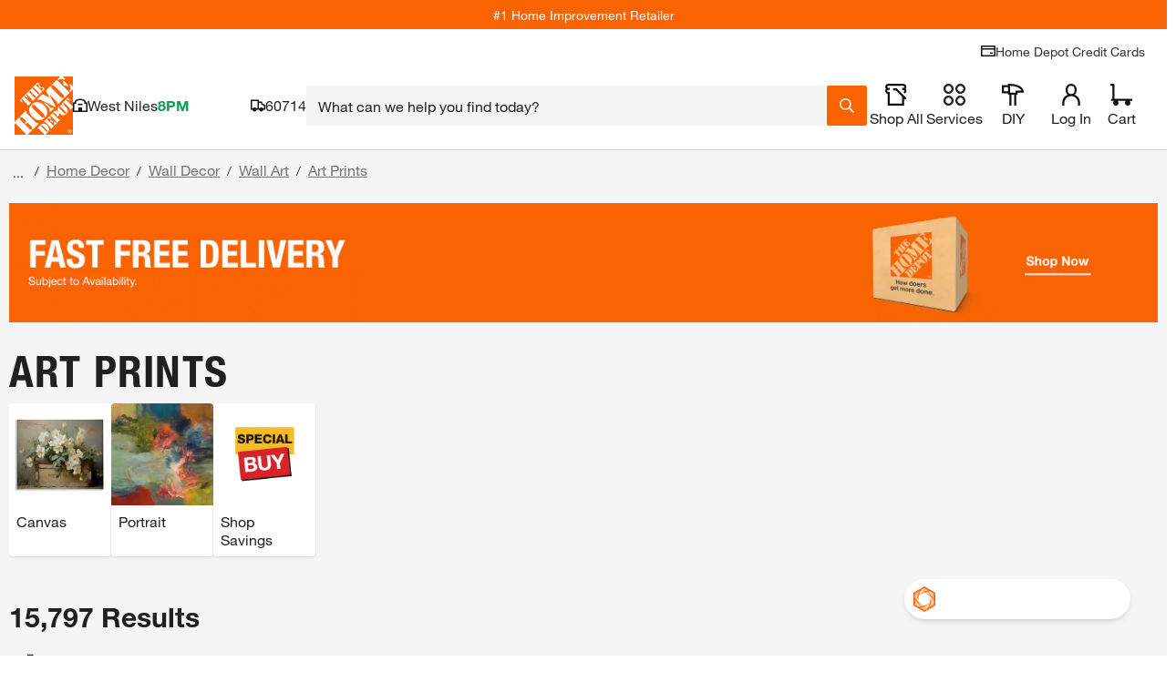

--- FILE ---
content_type: application/javascript
request_url: https://www.homedepot.com/p2TOhuJo90JML6Uvrw/a1O9czSfNpG24Xaw/HgAzLVlZ/BE8/bTG4uMS0B
body_size: 183682
content:
(function(){if(typeof Array.prototype.entries!=='function'){Object.defineProperty(Array.prototype,'entries',{value:function(){var index=0;const array=this;return {next:function(){if(index<array.length){return {value:[index,array[index++]],done:false};}else{return {done:true};}},[Symbol.iterator]:function(){return this;}};},writable:true,configurable:true});}}());(function(){z8();BTD();kgD();function z8(){Kq=new Object();if(typeof window!=='undefined'){WS=window;}else if(typeof global!==''+[][[]]){WS=global;}else{WS=this;}}var vL=function(){return WS["Math"]["floor"](WS["Math"]["random"]()*100000+10000);};var CI=function(){return g9.apply(this,[H3,arguments]);};var qs=function dh(BL,vZ){'use strict';var ws=dh;switch(BL){case Sq:{var Uc={};Vs.push(DI);var B0={};try{var Jh=Vs.length;var P9=GI([]);var BR=new (WS[NT()[RZ(X4)](p4,A1,Zh,zR)])(MR,MR)[NT()[RZ(Qm)].apply(null,[GI(MR),AL,Mg,PL])](IT()[Vh(DR)].apply(null,[pL,GO,C9,ST]));var tL=BR[NT()[RZ(VL)](jT,x0,GI({}),p1)](IT()[Vh(E0)].apply(null,[x0,k4,jR,U9]));var V9=BR[ds(typeof YA()[z9(Hr)],Wg('',[][[]]))?YA()[z9(wI)].call(null,nO,MI,Tm):YA()[z9(KT)](kR,cA,cr)](tL[K1(typeof IT()[Vh(EW)],Wg([],[][[]]))?IT()[Vh(RI)](GI(GI([])),LL,Ks,DA):IT()[Vh(Dg)](kO,Kr,XI,Mh)]);var Xh=BR[YA()[z9(wI)].call(null,D0,MI,Tm)](tL[IT()[Vh(dL)](OI,XW,D4,DO)]);Uc=JA(Wq,[IT()[Vh(Zr)](F0,g1,Cc,GI([])),V9,NT()[RZ(Q0)].apply(null,[Om,Pg,IO,q1]),Xh]);var kh=new (WS[NT()[RZ(X4)].call(null,w0,A1,ER,zR)])(MR,MR)[ds(typeof NT()[RZ(dW)],Wg('',[][[]]))?NT()[RZ(Qm)].call(null,gW,AL,DA,PL):NT()[RZ(FT)](CR,ZT,p4,kL)](NT()[RZ(Eh)].apply(null,[hZ,YO,AI,m0]));var Lg=kh[ds(typeof NT()[RZ(Zh)],Wg([],[][[]]))?NT()[RZ(VL)].call(null,YI,x0,gW,p1):NT()[RZ(FT)].call(null,cr,VW,Hs,Sg)](IT()[Vh(E0)](Sm,k4,jR,GI(GI([]))));var j0=kh[YA()[z9(wI)].call(null,GI({}),MI,Tm)](Lg[IT()[Vh(Dg)](GI({}),Kr,XI,QL)]);var v0=kh[YA()[z9(wI)](v4,MI,Tm)](Lg[IT()[Vh(dL)].apply(null,[Mh,XW,D4,Jr])]);B0=JA(Wq,[K1(typeof YA()[z9(Mh)],Wg([],[][[]]))?YA()[z9(KT)].call(null,GI(GI([])),jE,T2):YA()[z9(TR)].apply(null,[GI(GI({})),wO,AM]),j0,ds(typeof WF()[vl(Fb)],Wg([],[][[]]))?WF()[vl(np)].call(null,fE,AI,MF,DO,Lt):WF()[vl(AI)].apply(null,[Uf,df,kO,Hs,Np]),v0]);}finally{Vs.splice(Wz(Jh,YI),Infinity,DI);var Cb;return Cb=JA(Wq,[ds(typeof WF()[vl(tx)],'undefined')?WF()[vl(Hz)].call(null,IO,AI,GI(GI(YI)),YI,CK):WF()[vl(AI)](A5,zv,Ab,qp,Rf),Uc[ds(typeof IT()[Vh(OI)],Wg([],[][[]]))?IT()[Vh(Zr)](p2,g1,Cc,HM):IT()[Vh(RI)].apply(null,[GI(GI({})),rn,sz,DO])]||null,NT()[RZ(gv)](HM,BM,DA,fI),Uc[NT()[RZ(Q0)](Ik,Pg,Hs,q1)]||null,YA()[z9(Sv)].apply(null,[PF,Q9,Hn]),B0[YA()[z9(TR)](Fb,wO,AM)]||null,K1(typeof YA()[z9(sp)],Wg([],[][[]]))?YA()[z9(KT)].call(null,hZ,bb,Qv):YA()[z9(gv)](VJ,TI,Ix),B0[WF()[vl(np)](fE,AI,Jb,Kn,Lt)]||null]),Vs.pop(),Cb;}Vs.pop();}break;case Hq:{var Jl=vZ[DQ];var zf=vZ[AH];Vs.push(fb);if(ff(zf,null)||pX(zf,Jl[NT()[RZ(MR)].apply(null,[mF,Mz,Az,ZM])]))zf=Jl[NT()[RZ(MR)].call(null,MR,Mz,FT,ZM)];for(var Xv=MR,MX=new (WS[ds(typeof NT()[RZ(DJ)],Wg([],[][[]]))?NT()[RZ(xX)].call(null,nO,CJ,pn,L5):NT()[RZ(FT)](GI([]),gz,AI,pF)])(zf);Ez(Xv,zf);Xv++)MX[Xv]=Jl[Xv];var rl;return Vs.pop(),rl=MX,rl;}break;case Tq:{var V5=vZ[DQ];var x5=vZ[AH];Vs.push(wJ);var ht=ff(null,V5)?null:x2(IT()[Vh(F0)](Qt,x1,Qm,pL),typeof WS[NT()[RZ(hZ)](Ab,SK,GI(GI(YI)),Cz)])&&V5[WS[NT()[RZ(hZ)].call(null,hZ,SK,mv,Cz)][IT()[Vh(Kt)].apply(null,[Hr,Ak,Sm,GK])]]||V5[NT()[RZ(VJ)](GI(GI(YI)),D4,GI(GI([])),IE)];if(x2(null,ht)){var ft,sb,vb,Df,cX=[],Mx=GI(MR),St=GI(YI);try{var Ol=Vs.length;var ME=GI(AH);if(vb=(ht=ht.call(V5))[Tb()[j2(ER)](A1,FT,Ft,qK)],K1(MR,x5)){if(ds(WS[IT()[Vh(hZ)](tx,PJ,nO,YI)](ht),ht)){ME=GI(GI({}));return;}Mx=GI(YI);}else for(;GI(Mx=(ft=vb.call(ht))[NT()[RZ(p4)](GI({}),tx,CJ,Wf)])&&(cX[NT()[RZ(wk)](Wv,zb,Sm,tO)](ft[fK()[Ck(MR)].apply(null,[QJ,Fb,KT,cb,gW])]),ds(cX[NT()[RZ(MR)](GI(GI(MR)),Mz,GI(MR),Fz)],x5));Mx=GI(Kq[G5()[xZ(tx)](Kt,Rb,Qt,np,Lt)]()));}catch(SE){St=GI(MR),sb=SE;}finally{Vs.splice(Wz(Ol,YI),Infinity,wJ);try{var gJ=Vs.length;var hv=GI(AH);if(GI(Mx)&&x2(null,ht[Tb()[j2(Nl)](Wv,Yn,CJ,KM)])&&(Df=ht[Tb()[j2(Nl)].call(null,RI,Yn,CJ,KM)](),ds(WS[IT()[Vh(hZ)](Pt,PJ,nO,nO)](Df),Df))){hv=GI(GI([]));return;}}finally{Vs.splice(Wz(gJ,YI),Infinity,wJ);if(hv){Vs.pop();}if(St)throw sb;}if(ME){Vs.pop();}}var Ht;return Vs.pop(),Ht=cX,Ht;}Vs.pop();}break;case XS:{Vs.push(bv);var vM=YA()[z9(nx)](x0,Sz,Kn);if(WS[YA()[z9(DA)](mK,B2,DA)]&&WS[YA()[z9(DA)].call(null,HM,B2,DA)][IT()[Vh(zb)](Rb,Tf,Pp,GI(YI))]&&WS[ds(typeof YA()[z9(mK)],Wg('',[][[]]))?YA()[z9(DA)](mv,B2,DA):YA()[z9(KT)].apply(null,[VX,kZ,Zp])][IT()[Vh(zb)].apply(null,[qp,Tf,Pp,Hb])][IT()[Vh(Ml)].apply(null,[mK,lO,wk,U9])]){var mb=WS[YA()[z9(DA)](v4,B2,DA)][IT()[Vh(zb)].apply(null,[qp,Tf,Pp,nO])][IT()[Vh(Ml)].call(null,KT,lO,wk,Tx)];try{var MK=Vs.length;var Rp=GI({});var NF=WS[YA()[z9(wk)].apply(null,[j5,Mf,Dt])][ds(typeof YA()[z9(Pt)],Wg('',[][[]]))?YA()[z9(Jr)](D0,gg,pb):YA()[z9(KT)](Jr,CE,Lf)](sl(WS[YA()[z9(wk)](Mh,Mf,Dt)][IT()[Vh(qp)](GI(MR),sE,px,Jr)](),Cz))[YA()[z9(Hr)].apply(null,[c5,EK,cJ])]();WS[YA()[z9(DA)].call(null,Zp,B2,DA)][IT()[Vh(zb)](Mh,Tf,Pp,GI({}))][IT()[Vh(Ml)].apply(null,[Lf,lO,wk,Kn])]=NF;var Ok=K1(WS[YA()[z9(DA)](gW,B2,DA)][IT()[Vh(zb)](YI,Tf,Pp,PF)][IT()[Vh(Ml)](GI(MR),lO,wk,Om)],NF);var dX=Ok?YA()[z9(pn)].call(null,jT,tX,B5):NT()[RZ(tx)](Jr,C9,p2,hE);WS[YA()[z9(DA)](GI(MR),B2,DA)][IT()[Vh(zb)](B5,Tf,Pp,jn)][IT()[Vh(Ml)](Ab,lO,wk,Zp)]=mb;var rJ;return Vs.pop(),rJ=dX,rJ;}catch(qv){Vs.splice(Wz(MK,YI),Infinity,bv);if(ds(WS[YA()[z9(DA)](ST,B2,DA)][IT()[Vh(zb)](Tx,Tf,Pp,YO)][IT()[Vh(Ml)](GI(GI(MR)),lO,wk,zn)],mb)){WS[YA()[z9(DA)].call(null,GI(YI),B2,DA)][IT()[Vh(zb)](Mg,Tf,Pp,wk)][IT()[Vh(Ml)](HX,lO,wk,Tx)]=mb;}var Hv;return Vs.pop(),Hv=vM,Hv;}}else{var Wp;return Vs.pop(),Wp=vM,Wp;}Vs.pop();}break;case C3:{Vs.push(Dz);try{var qE=Vs.length;var mz=GI(GI(DQ));var Q5=new (WS[K1(typeof IT()[Vh(p4)],'undefined')?IT()[Vh(RI)](QF,kz,Zh,p2):IT()[Vh(xX)].apply(null,[x0,UR,tx,HM])][YA()[z9(xb)](Jb,mm,jR)][K1(typeof NT()[RZ(Yk)],'undefined')?NT()[RZ(FT)](CR,hK,mv,hF):NT()[RZ(fp)].call(null,pL,gF,GI(GI([])),z0)][NT()[RZ(fF)](jk,Cf,VX,OL)])();var It=new (WS[ds(typeof IT()[Vh(Yn)],Wg([],[][[]]))?IT()[Vh(xX)](Gf,UR,tx,mJ):IT()[Vh(RI)](GI(MR),RK,An,PF)][YA()[z9(xb)](Qt,mm,jR)][NT()[RZ(fp)](B5,gF,Kn,z0)][NT()[RZ(Hl)](Ab,FK,Fb,Dr)])();var VK;return Vs.pop(),VK=GI({}),VK;}catch(Kl){Vs.splice(Wz(qE,YI),Infinity,Dz);var Jp;return Jp=K1(Kl[IT()[Vh(AI)](GI(MR),FA,lF,v4)][YA()[z9(Hz)].call(null,Fb,Cg,np)],YA()[z9(Fb)].call(null,p4,nL,Om)),Vs.pop(),Jp;}Vs.pop();}break;case kG:{Vs.push(LX);if(WS[K1(typeof IT()[Vh(DJ)],Wg('',[][[]]))?IT()[Vh(RI)](GI(GI({})),lE,hl,j5):IT()[Vh(xX)].call(null,MR,nf,tx,gW)][IT()[Vh(xb)].apply(null,[mJ,wI,sF,GI(GI([]))])]){if(WS[IT()[Vh(hZ)](Hs,Zz,nO,FT)][NT()[RZ(qx)].apply(null,[Np,Ft,Mg,NX])](WS[ds(typeof IT()[Vh(DJ)],Wg([],[][[]]))?IT()[Vh(xX)](Hs,nf,tx,j5):IT()[Vh(RI)](wk,xk,Qt,dx)][ds(typeof IT()[Vh(dZ)],Wg([],[][[]]))?IT()[Vh(xb)].call(null,CJ,wI,sF,GI(GI(YI))):IT()[Vh(RI)].apply(null,[AI,sn,Qv,mv])][YA()[z9(tx)](FK,Fc,JE)],IT()[Vh(zz)](Ik,jp,Ft,v4))){var Lk;return Lk=YA()[z9(pn)](Om,Y5,B5),Vs.pop(),Lk;}var If;return If=YA()[z9(bF)](jk,BE,bk),Vs.pop(),If;}var Ov;return Ov=YA()[z9(nx)](Qt,zX,Kn),Vs.pop(),Ov;}break;case l7:{Vs.push(jT);try{var gx=Vs.length;var Gb=GI([]);var z5=MR;var S5=WS[K1(typeof IT()[Vh(Hz)],Wg([],[][[]]))?IT()[Vh(RI)](w0,kz,Sp,Om):IT()[Vh(hZ)](FK,Fk,nO,jk)][NT()[RZ(qx)](pL,Ft,GI(GI(MR)),vX)](WS[NT()[RZ(ER)].apply(null,[GI({}),jf,pn,gX])],NT()[RZ(Cx)](tx,HM,VX,EE));if(S5){z5++;if(S5[fK()[Ck(MR)](zz,w0,KT,cb,Nb)]){S5=S5[fK()[Ck(MR)](zz,gW,KT,cb,p2)];z5+=Wg(Kp(S5[NT()[RZ(MR)](Kn,Mz,Zh,c2)]&&K1(S5[ds(typeof NT()[RZ(Zt)],Wg('',[][[]]))?NT()[RZ(MR)].call(null,gW,Mz,YI,c2):NT()[RZ(FT)](Mg,Ot,GI([]),Bz)],VF[ER]),VF[ER]),Kp(S5[YA()[z9(Hz)].apply(null,[cr,Lp,np])]&&K1(S5[YA()[z9(Hz)].call(null,mF,Lp,np)],ds(typeof NT()[RZ(kF)],Wg([],[][[]]))?NT()[RZ(Cx)](FK,HM,kO,EE):NT()[RZ(FT)].apply(null,[qp,Nb,lX,cK])),pn));}}var r5;return r5=z5[YA()[z9(Hr)].call(null,qp,ct,cJ)](),Vs.pop(),r5;}catch(bl){Vs.splice(Wz(gx,YI),Infinity,jT);var fk;return fk=YA()[z9(nx)](pL,gv,Kn),Vs.pop(),fk;}Vs.pop();}break;case vN:{Vs.push(Tl);var jt=YA()[z9(nx)].call(null,YO,Cz,Kn);try{var zx=Vs.length;var AK=GI(GI(DQ));jt=ds(typeof WS[IT()[Vh(Zt)].apply(null,[Ik,js,dW,Sm])],IT()[Vh(F0)](ZF,Ns,Qm,zn))?YA()[z9(pn)](rF,Xr,B5):NT()[RZ(tx)](Om,C9,MR,OZ);}catch(UF){Vs.splice(Wz(zx,YI),Infinity,Tl);jt=IT()[Vh(HM)](lX,ll,bf,dx);}var jl;return Vs.pop(),jl=jt,jl;}break;case wY:{Vs.push(hE);var qk=YA()[z9(nx)].apply(null,[Ab,zv,Kn]);try{var IF=Vs.length;var Tz=GI(GI(DQ));if(WS[YA()[z9(DA)](AI,bb,DA)][IT()[Vh(zb)].call(null,GI([]),XZ,Pp,zn)]&&WS[YA()[z9(DA)](j5,bb,DA)][IT()[Vh(zb)].call(null,GI(GI([])),XZ,Pp,Wv)][MR]){var jJ=K1(WS[YA()[z9(DA)].apply(null,[VX,bb,DA])][IT()[Vh(zb)](Nb,XZ,Pp,Zh)][YA()[z9(fp)].call(null,hZ,QA,Mn)](VF[jf]),WS[YA()[z9(DA)](Nl,bb,DA)][IT()[Vh(zb)].call(null,mJ,XZ,Pp,Rx)][MR]);var Jz=jJ?YA()[z9(pn)](nO,Ns,B5):NT()[RZ(tx)](Pt,C9,np,Gc);var wb;return Vs.pop(),wb=Jz,wb;}else{var hp;return Vs.pop(),hp=qk,hp;}}catch(dv){Vs.splice(Wz(IF,YI),Infinity,hE);var AF;return Vs.pop(),AF=qk,AF;}Vs.pop();}break;case p6:{Vs.push(T5);var wF=function(Rk){return dh.apply(this,[V8,arguments]);};var ln=[IT()[Vh(zb)].apply(null,[cr,Tp,Pp,p4]),ds(typeof wE()[Kz(HM)],'undefined')?wE()[Kz(nk)](dk,kR,AI,UM,Zh):wE()[Kz(xX)](AX,ER,Xn,wK,VJ)];var cM=ln[YA()[z9(Gv)](Qt,f4,n5)](function(Nt){var wn=wF(Nt);Vs.push(YF);if(GI(GI(wn))&&GI(GI(wn[YA()[z9(hZ)](CR,mZ,QX)]))&&GI(GI(wn[YA()[z9(hZ)](ZF,mZ,QX)][YA()[z9(Hr)](Sm,JZ,cJ)]))){wn=wn[YA()[z9(hZ)].apply(null,[GI(MR),mZ,QX])][YA()[z9(Hr)].apply(null,[nk,JZ,cJ])]();var tf=Wg(K1(wn[YA()[z9(Dg)].apply(null,[VJ,Bf,mv])](YA()[z9(Vp)].apply(null,[Kt,g4,AL])),nb(Kq[NT()[RZ(bF)](Wv,Nl,HX,mr)]())),Kp(WS[IT()[Vh(A1)](PF,Qz,ml,MR)](pX(wn[YA()[z9(Dg)].call(null,GI([]),Bf,mv)](Tb()[j2(Nl)](IO,Yn,CJ,XX)),nb(YI))),YI));var IM;return Vs.pop(),IM=tf,IM;}else{var gk;return gk=YA()[z9(nx)].apply(null,[GI(GI(YI)),hz,Kn]),Vs.pop(),gk;}Vs.pop();});var Rz;return Rz=cM[Tn()[TM(Yn)].call(null,nk,FT,TJ,kR,Hs,Zv)](IT()[Vh(Yn)](DA,dI,kR,rF)),Vs.pop(),Rz;}break;case x8:{var r2=vZ[DQ];Vs.push(YJ);if(K1([NT()[RZ(FM)].apply(null,[MR,Mn,qt,nc]),NT()[RZ(st)](Hr,Wt,GI(YI),d5),WF()[vl(DO)](XK,Yn,lX,kR,Qp)][YA()[z9(Dg)](Zh,Dz,mv)](r2[IT()[Vh(ql)](GI(GI([])),B1,kl,Gf)][K1(typeof NT()[RZ(VL)],Wg([],[][[]]))?NT()[RZ(FT)](dx,qb,GI(GI({})),cx):NT()[RZ(Bx)](kO,VL,RI,zc)]),nb(VF[ER]))){Vs.pop();return;}WS[IT()[Vh(sp)](qp,sX,QF,A1)](function(){Vs.push(O2);var Rl=GI(GI(DQ));try{var pv=Vs.length;var NJ=GI({});if(GI(Rl)&&r2[IT()[Vh(ql)].call(null,GK,lf,kl,GI(GI(MR)))]&&(r2[IT()[Vh(ql)](GI(MR),lf,kl,p4)][fK()[Ck(jT)].call(null,HK,Rx,RI,Ft,Kt)](IT()[Vh(Xz)](Nl,cg,Ul,Hr))||r2[IT()[Vh(ql)](wk,lf,kl,GI([]))][K1(typeof fK()[Ck(jT)],Wg(IT()[Vh(Yn)](Tx,Y3,kR,zn),[][[]]))?fK()[Ck(Qt)](U5,Kt,Uk,kM,Hz):fK()[Ck(jT)].apply(null,[HK,Rb,RI,Ft,MF])](IT()[Vh(Iz)].apply(null,[x0,mg,Cf,kO])))){Rl=GI(GI([]));}}catch(Vn){Vs.splice(Wz(pv,YI),Infinity,O2);r2[IT()[Vh(ql)](kO,lf,kl,qp)][ds(typeof WF()[vl(RI)],'undefined')?WF()[vl(Rb)](px,xX,lX,pn,Dn):WF()[vl(AI)].apply(null,[QX,RX,IO,DA,Vv])](new (WS[IT()[Vh(AM)](Ab,Z5,xM,RI)])(IT()[Vh(AL)](j5,vG,lX,j5),JA(Wq,[YA()[z9(RF)](mF,Kk,XK),GI(DQ),ds(typeof WF()[vl(lX)],Wg(IT()[Vh(Yn)].call(null,mF,Y3,kR,Hr),[][[]]))?WF()[vl(U9)](Lz,wk,C9,gW,DM):WF()[vl(AI)](Hr,bp,kO,D0,vF),GI(AH),G5()[xZ(ST)].call(null,RI,GI([]),tx,FT,DM),GI(GI({}))])));}if(GI(Rl)&&K1(r2[YA()[z9(X4)](MF,pM,FF)],IT()[Vh(xn)].call(null,Sm,Ug,jx,ZF))){Rl=GI(DQ);}if(Rl){r2[IT()[Vh(ql)](mK,lf,kl,VJ)][WF()[vl(Rb)].call(null,px,xX,GI(YI),mv,Dn)](new (WS[IT()[Vh(AM)].apply(null,[rF,Z5,xM,Zp])])(ds(typeof NT()[RZ(EM)],'undefined')?NT()[RZ(IJ)](v4,Cl,FT,nv):NT()[RZ(FT)].apply(null,[x0,wX,tx,tE]),JA(Wq,[YA()[z9(RF)](KT,Kk,XK),GI(GI({})),WF()[vl(U9)].call(null,Lz,wk,Hr,FK,DM),GI({}),G5()[xZ(ST)](xX,qp,tx,FT,DM),GI(GI({}))])));}Vs.pop();},MR);Vs.pop();}break;case OV:{Vs.push(El);var Ll=YA()[z9(Mh)](Iv,jc,Gv);var TF=GI([]);try{var wt=Vs.length;var t5=GI([]);var Ib=MR;try{var Eb=WS[NT()[RZ(wz)].apply(null,[Ab,sx,zn,fz])][YA()[z9(tx)](GI([]),Vr,JE)][YA()[z9(Hr)](GI({}),V2,cJ)];WS[IT()[Vh(hZ)](jT,Bk,nO,C9)][Tn()[TM(MR)](Hz,Yn,xl,Yn,RI,GX)](Eb)[YA()[z9(Hr)](hZ,V2,cJ)]();}catch(mt){Vs.splice(Wz(wt,YI),Infinity,El);if(mt[YA()[z9(kZ)].apply(null,[RI,kE,DO])]&&K1(typeof mt[YA()[z9(kZ)](kO,kE,DO)],NT()[RZ(Mh)](GI({}),kR,HX,gp))){mt[K1(typeof YA()[z9(HX)],Wg('',[][[]]))?YA()[z9(KT)].call(null,Rb,gb,tp):YA()[z9(kZ)].apply(null,[GI(GI(MR)),kE,DO])][YA()[z9(DO)](Mh,SF,c5)](NT()[RZ(P2)](Qt,pn,zn,Af))[YA()[z9(EM)](RI,ZI,FM)](function(cE){Vs.push(QK);if(cE[NT()[RZ(Cf)].call(null,Hz,D0,w0,dz)](YA()[z9(wz)](GI(MR),gg,Ot))){TF=GI(GI({}));}if(cE[NT()[RZ(Cf)](Fb,D0,cr,dz)](IT()[Vh(KX)](Qt,c2,HM,U9))){Ib++;}Vs.pop();});}}Ll=K1(Ib,FT)||TF?ds(typeof YA()[z9(EM)],Wg('',[][[]]))?YA()[z9(pn)](GI({}),Oc,B5):YA()[z9(KT)](kO,Hk,vk):NT()[RZ(tx)](GI(GI(MR)),C9,Pt,Yt);}catch(RE){Vs.splice(Wz(wt,YI),Infinity,El);Ll=IT()[Vh(HM)].apply(null,[tx,gz,bf,FT]);}var b5;return Vs.pop(),b5=Ll,b5;}break;case kS:{Vs.push(mE);var Et=K1(typeof YA()[z9(nk)],'undefined')?YA()[z9(KT)](wk,hb,hE):YA()[z9(nx)].call(null,Hr,DX,Kn);try{var Of=Vs.length;var q2=GI(GI(DQ));Et=WS[NT()[RZ(Yx)].call(null,GI(GI(MR)),rf,MR,d6)][YA()[z9(tx)](Jb,SW,JE)][IT()[Vh(Fb)](YI,l2,Iz,B5)](NT()[RZ(lx)].call(null,Zh,wz,GI({}),sK))?YA()[z9(pn)](Qt,qT,B5):ds(typeof NT()[RZ(Nb)],Wg([],[][[]]))?NT()[RZ(tx)].call(null,ST,C9,Rb,sX):NT()[RZ(FT)].call(null,Hb,Pv,F0,Al);}catch(H5){Vs.splice(Wz(Of,YI),Infinity,mE);Et=K1(typeof IT()[Vh(Gf)],'undefined')?IT()[Vh(RI)](mF,vE,IJ,AI):IT()[Vh(HM)](U9,An,bf,v4);}var NM;return Vs.pop(),NM=Et,NM;}break;case Fj:{var C2=vZ[DQ];var Op=vZ[AH];Vs.push(vt);if(ff(Op,null)||pX(Op,C2[NT()[RZ(MR)](cr,Mz,p4,lb)]))Op=C2[ds(typeof NT()[RZ(On)],'undefined')?NT()[RZ(MR)](GI({}),Mz,GI(GI({})),lb):NT()[RZ(FT)](Ab,Fx,GI(GI({})),vn)];for(var hX=MR,Hx=new (WS[K1(typeof NT()[RZ(lx)],Wg('',[][[]]))?NT()[RZ(FT)](kR,gE,GI(GI(MR)),Hs):NT()[RZ(xX)](GI([]),CJ,cr,tb)])(Op);Ez(hX,Op);hX++)Hx[hX]=C2[hX];var gf;return Vs.pop(),gf=Hx,gf;}break;case dC:{Vs.push(Jr);if(GI(H2(NT()[RZ(Zt)](C9,hZ,QL,ZE),WS[YA()[z9(DA)].call(null,GI(GI(YI)),xk,DA)]))){var tl;return Vs.pop(),tl=null,tl;}var Gz=WS[YA()[z9(DA)](lX,xk,DA)][NT()[RZ(Zt)](GK,hZ,np,ZE)];var rz=Gz[IT()[Vh(YK)].call(null,F0,vx,pf,Qt)];var YX=Gz[NT()[RZ(jR)](j5,CE,GK,Hl)];var kp=Gz[wE()[Kz(KT)](pL,Rb,FT,n5,FT)];var Wl;return Wl=[rz,K1(YX,MR)?MR:pX(YX,MR)?nb(YI):nb(pn),kp||NT()[RZ(RF)].call(null,np,Iv,FT,xA)],Vs.pop(),Wl;}break;case PY:{Vs.push(In);try{var OE=Vs.length;var LF=GI(AH);var F5=Kq[G5()[xZ(tx)](DO,GK,Qt,np,Vx)]();var xz=WS[ds(typeof IT()[Vh(dZ)],Wg([],[][[]]))?IT()[Vh(hZ)](MF,K2,nO,HM):IT()[Vh(RI)](PF,p2,XM,HX)][NT()[RZ(qx)](cr,Ft,EM,Vk)](WS[YA()[z9(fF)](GI(YI),tb,kR)][YA()[z9(tx)](GI({}),kq,JE)],K1(typeof NT()[RZ(Wv)],'undefined')?NT()[RZ(FT)].call(null,Mh,MF,Kt,lk):NT()[RZ(OJ)](tx,Zt,c5,bZ));if(xz){F5++;GI(GI(xz[YA()[z9(hZ)].apply(null,[GI(MR),hg,QX])]))&&pX(xz[YA()[z9(hZ)](GI({}),hg,QX)][YA()[z9(Hr)].call(null,GI(MR),SF,cJ)]()[YA()[z9(Dg)].apply(null,[FT,Zf,mv])](YA()[z9(Hl)].apply(null,[j5,T5,Kb])),nb(YI))&&F5++;}var xx=F5[YA()[z9(Hr)](Jb,SF,cJ)]();var tk;return Vs.pop(),tk=xx,tk;}catch(xE){Vs.splice(Wz(OE,YI),Infinity,In);var vf;return vf=K1(typeof YA()[z9(xb)],Wg('',[][[]]))?YA()[z9(KT)].apply(null,[GI({}),Tt,qn]):YA()[z9(nx)].apply(null,[Fb,rM,Kn]),Vs.pop(),vf;}Vs.pop();}break;case U7:{var CX=vZ[DQ];Vs.push(DF);if(WS[NT()[RZ(xX)].apply(null,[GI([]),CJ,Hz,Yz])][NT()[RZ(zz)](GI(GI([])),BF,RI,Xp)](CX)){var Sk;return Vs.pop(),Sk=CX,Sk;}Vs.pop();}break;case ZP:{var Xt;Vs.push(Jn);return Xt=GI(H2(YA()[z9(tx)].call(null,jk,fW,JE),WS[ds(typeof IT()[Vh(F0)],Wg([],[][[]]))?IT()[Vh(xX)].call(null,tx,Yt,tx,mJ):IT()[Vh(RI)].call(null,Qt,Nl,Dg,D0)][YA()[z9(xb)].call(null,dx,JZ,jR)][NT()[RZ(fp)](GI(GI(YI)),gF,tx,kz)][NT()[RZ(fF)](Hr,Cf,MF,Gt)])||H2(YA()[z9(tx)](Wv,fW,JE),WS[IT()[Vh(xX)].apply(null,[B5,Yt,tx,A1])][ds(typeof YA()[z9(KX)],Wg([],[][[]]))?YA()[z9(xb)](GI(YI),JZ,jR):YA()[z9(KT)](lX,QM,TR)][NT()[RZ(fp)](GI(GI({})),gF,Np,kz)][NT()[RZ(Hl)].call(null,GI(GI([])),FK,Hz,VW)])),Vs.pop(),Xt;}break;case BG:{Vs.push(OF);throw new (WS[YA()[z9(Fb)].call(null,Hs,rQ,Om)])(NT()[RZ(Zr)].apply(null,[ST,Q0,AI,SW]));}break;case VS:{Vs.push(TX);throw new (WS[K1(typeof YA()[z9(OI)],'undefined')?YA()[z9(KT)](IO,Ob,jv):YA()[z9(Fb)].call(null,Nl,EA,Om)])(NT()[RZ(Zr)].call(null,VX,Q0,GI(GI([])),Fg));}break;case R8:{var Dp=vZ[DQ];return Dp;}break;case MG:{Vs.push(Ff);var Kv=H2(ds(typeof NT()[RZ(ql)],Wg('',[][[]]))?NT()[RZ(QK)](GI(GI({})),HE,Kt,zF):NT()[RZ(FT)](Om,Bl,Mg,qF),WS[IT()[Vh(xX)](C9,Fv,tx,Jb)])||pX(WS[YA()[z9(DA)](HX,Gn,DA)][ds(typeof NT()[RZ(P2)],Wg([],[][[]]))?NT()[RZ(Lb)].apply(null,[GI(MR),FT,YI,Ct]):NT()[RZ(FT)].call(null,B5,Sp,Hb,p5)],MR)||pX(WS[YA()[z9(DA)].apply(null,[GI(YI),Gn,DA])][YA()[z9(Yx)].call(null,Om,Nv,OI)],MR);var mk=WS[IT()[Vh(xX)].apply(null,[MF,Fv,tx,jT])][IT()[Vh(jR)](GI({}),KE,Lf,c5)](YA()[z9(lx)].apply(null,[U9,dE,Zn]))[fK()[Ck(jT)](bf,Ik,RI,Ft,MF)];var J5=WS[ds(typeof IT()[Vh(np)],Wg([],[][[]]))?IT()[Vh(xX)](U9,Fv,tx,pL):IT()[Vh(RI)](xX,Fz,sF,x0)][IT()[Vh(jR)](GI([]),KE,Lf,Om)](WF()[vl(jT)](Nf,Mh,GI(GI({})),MR,Vp))[fK()[Ck(jT)](bf,Fb,RI,Ft,Qt)];var SX=WS[IT()[Vh(xX)](Nl,Fv,tx,MR)][IT()[Vh(jR)].call(null,Fb,KE,Lf,Sm)](IT()[Vh(OJ)](xX,kE,Lz,Qt))[K1(typeof fK()[Ck(np)],Wg(IT()[Vh(Yn)].apply(null,[ZF,IK,kR,rF]),[][[]]))?fK()[Ck(Qt)](m2,Om,nt,dE,pL):fK()[Ck(jT)](bf,lX,RI,Ft,IO)];var Oz;return Oz=IT()[Vh(Yn)].apply(null,[GI(YI),IK,kR,nk])[IT()[Vh(v4)].call(null,Hb,M2,v4,FK)](Kv?YA()[z9(pn)](xX,tM,B5):NT()[RZ(tx)](GI(GI(MR)),C9,GI(YI),rM),NT()[RZ(mJ)].apply(null,[mv,np,GI({}),Ek]))[IT()[Vh(v4)].call(null,VJ,M2,v4,Rb)](mk?ds(typeof YA()[z9(hJ)],'undefined')?YA()[z9(pn)](p4,tM,B5):YA()[z9(KT)](GI(GI({})),hn,IJ):ds(typeof NT()[RZ(Rx)],'undefined')?NT()[RZ(tx)].call(null,Ik,C9,cr,rM):NT()[RZ(FT)](qt,fv,Wv,xn),NT()[RZ(mJ)](HX,np,GK,Ek))[IT()[Vh(v4)].call(null,GI(GI(MR)),M2,v4,Lf)](J5?YA()[z9(pn)](Nb,tM,B5):NT()[RZ(tx)].call(null,GI(GI(YI)),C9,D0,rM),ds(typeof NT()[RZ(MF)],Wg('',[][[]]))?NT()[RZ(mJ)](Hb,np,Nb,Ek):NT()[RZ(FT)](YO,Yx,QF,kZ))[IT()[Vh(v4)].apply(null,[OI,M2,v4,GI({})])](SX?YA()[z9(pn)].call(null,mK,tM,B5):NT()[RZ(tx)].apply(null,[Jr,C9,GI([]),rM])),Vs.pop(),Oz;}break;case WY:{Vs.push(mn);if(GI(WS[IT()[Vh(xX)].apply(null,[MR,qT,tx,GI(MR)])][K1(typeof IT()[Vh(GK)],Wg([],[][[]]))?IT()[Vh(RI)](Hr,DO,Qx,GI(GI({}))):IT()[Vh(qx)](Jr,OM,L2,GI(MR))])){var Ut=K1(typeof WS[IT()[Vh(xX)].apply(null,[xf,qT,tx,OI])][NT()[RZ(kZ)](xf,Sx,DA,tm)],IT()[Vh(F0)].call(null,GI(GI([])),b4,Qm,jk))?YA()[z9(pn)].call(null,F0,hR,B5):YA()[z9(bF)](qt,Qp,bk);var jK;return Vs.pop(),jK=Ut,jK;}var dF;return dF=ds(typeof YA()[z9(HM)],Wg('',[][[]]))?YA()[z9(nx)].call(null,Rb,ZK,Kn):YA()[z9(KT)](IO,bv,Dk),Vs.pop(),dF;}break;case V8:{var Rk=vZ[DQ];Vs.push(Nn);var Qn;return Qn=WS[IT()[Vh(hZ)](GI(YI),gc,nO,CR)][NT()[RZ(qx)].call(null,mJ,Ft,F0,EI)](WS[YA()[z9(DA)].call(null,GI(GI(YI)),SL,DA)][IT()[Vh(FK)].apply(null,[FT,Tc,jT,cr])],Rk),Vs.pop(),Qn;}break;case CY:{var nl=vZ[DQ];Vs.push(rF);var zZ;return zZ=WS[IT()[Vh(hZ)].call(null,c5,PK,nO,Iv)][NT()[RZ(Rx)](GI(YI),pF,GI(GI(YI)),lk)](nl)[ds(typeof YA()[z9(Jb)],Wg([],[][[]]))?YA()[z9(Gv)](Kn,WX,n5):YA()[z9(KT)](Zh,GJ,sX)](function(Tv){return nl[Tv];})[MR],Vs.pop(),zZ;}break;case xD:{Vs.push(DR);var VM=YA()[z9(nx)](HM,Xl,Kn);try{var nK=Vs.length;var rK=GI(GI(DQ));VM=ds(typeof WS[YA()[z9(P2)](Rx,Qb,cK)],IT()[Vh(F0)].apply(null,[j5,EZ,Qm,x0]))?YA()[z9(pn)](Az,s2,B5):NT()[RZ(tx)](Kn,C9,MF,ZE);}catch(GE){Vs.splice(Wz(nK,YI),Infinity,DR);VM=ds(typeof IT()[Vh(nx)],'undefined')?IT()[Vh(HM)](PF,Ft,bf,Yn):IT()[Vh(RI)].apply(null,[GI(GI({})),KX,DE,DO]);}var Mv;return Vs.pop(),Mv=VM,Mv;}break;case jG:{var Qf=vZ[DQ];var hf=vZ[AH];Vs.push(qX);var db=ff(null,Qf)?null:x2(ds(typeof IT()[Vh(RI)],Wg([],[][[]]))?IT()[Vh(F0)](jT,JZ,Qm,OI):IT()[Vh(RI)](Hr,Dl,Xk,GI(GI(YI))),typeof WS[NT()[RZ(hZ)](D0,SK,Hz,s5)])&&Qf[WS[NT()[RZ(hZ)].call(null,QL,SK,C9,s5)][IT()[Vh(Kt)](Ab,Ef,Sm,CR)]]||Qf[NT()[RZ(VJ)](PF,D4,jf,Un)];if(x2(null,db)){var Kf,Lv,Gp,J2,Fp=[],Gl=GI(VF[HM]),Jv=GI(YI);try{var O5=Vs.length;var Wx=GI(AH);if(Gp=(db=db.call(Qf))[K1(typeof Tb()[j2(tx)],'undefined')?Tb()[j2(pn)].call(null,MF,rp,ZX,s5):Tb()[j2(ER)](Pt,FT,Ft,kK)],K1(Kq[G5()[xZ(tx)](c5,Pt,Qt,np,In)](),hf)){if(ds(WS[IT()[Vh(hZ)].call(null,GI(GI([])),Il,nO,GI(GI(YI)))](db),db)){Wx=GI(DQ);return;}Gl=GI(YI);}else for(;GI(Gl=(Kf=Gp.call(db))[NT()[RZ(p4)].call(null,Mh,tx,wk,g2)])&&(Fp[NT()[RZ(wk)].call(null,GI(YI),zb,zb,UO)](Kf[fK()[Ck(MR)].call(null,NX,Ik,KT,cb,Qt)]),ds(Fp[NT()[RZ(MR)](GI({}),Mz,GI({}),zF)],hf));Gl=GI(MR));}catch(PX){Jv=GI(MR),Lv=PX;}finally{Vs.splice(Wz(O5,YI),Infinity,qX);try{var jM=Vs.length;var dn=GI([]);if(GI(Gl)&&x2(null,db[Tb()[j2(Nl)].call(null,Pt,Yn,CJ,E2)])&&(J2=db[Tb()[j2(Nl)](qp,Yn,CJ,E2)](),ds(WS[IT()[Vh(hZ)](Gf,Il,nO,xX)](J2),J2))){dn=GI(GI({}));return;}}finally{Vs.splice(Wz(jM,YI),Infinity,qX);if(dn){Vs.pop();}if(Jv)throw Lv;}if(Wx){Vs.pop();}}var cF;return Vs.pop(),cF=Fp,cF;}Vs.pop();}break;case gq:{var rE=vZ[DQ];Vs.push(gF);if(WS[NT()[RZ(xX)](gW,CJ,F0,Xl)][NT()[RZ(zz)](Sm,BF,DA,Sx)](rE)){var fM;return Vs.pop(),fM=rE,fM;}Vs.pop();}break;}};var wp=function(){Vs=(Kq.sjs_se_global_subkey?Kq.sjs_se_global_subkey.push(Z5):Kq.sjs_se_global_subkey=[Z5])&&Kq.sjs_se_global_subkey;};var ff=function(Gx,cv){return Gx==cv;};var w5=function(){return Vb.apply(this,[S6,arguments]);};var wl=function(cn,Q2){return cn instanceof Q2;};var k5=function(){return ["\x61\x70\x70\x6c\x79","\x66\x72\x6f\x6d\x43\x68\x61\x72\x43\x6f\x64\x65","\x53\x74\x72\x69\x6e\x67","\x63\x68\x61\x72\x43\x6f\x64\x65\x41\x74"];};var hM=function(EX){try{if(EX!=null&&!WS["isNaN"](EX)){var vz=WS["parseFloat"](EX);if(!WS["isNaN"](vz)){return vz["toFixed"](2);}}}catch(EF){}return -1;};var sl=function(Bv,rb){return Bv*rb;};var OK=function(){return g9.apply(this,[UH,arguments]);};var sM=function PE(XF,kk){'use strict';var vK=PE;switch(XF){case Nj:{var pE=kk[DQ];var Pb=kk[AH];Vs.push(JK);var rt;return rt=Wg(WS[YA()[z9(wk)](GI(GI([])),Eg,Dt)][ds(typeof YA()[z9(ER)],Wg([],[][[]]))?YA()[z9(Jr)].call(null,kR,d1,pb):YA()[z9(KT)](ZF,Xk,np)](sl(WS[YA()[z9(wk)].call(null,Pt,Eg,Dt)][IT()[Vh(qp)](GI(MR),NK,px,Wv)](),Wg(Wz(Pb,pE),YI))),pE),Vs.pop(),rt;}break;case pV:{var F2=kk[DQ];Vs.push(kF);var AE=new (WS[WF()[vl(xf)].call(null,wI,xf,Hz,qp,Ot)])();var Zk=AE[IT()[Vh(Pt)].apply(null,[Hs,zr,R5,OI])](F2);var bE=IT()[Vh(Yn)](qp,pK,kR,xf);Zk[YA()[z9(EM)].call(null,zn,WK,FM)](function(kf){Vs.push(wK);bE+=WS[YA()[z9(AI)].apply(null,[HM,bx,UE])][NT()[RZ(jT)].apply(null,[Mh,Yk,qt,Sh])](kf);Vs.pop();});var LM;return LM=WS[NT()[RZ(ST)](hZ,Fn,CJ,rk)](bE),Vs.pop(),LM;}break;case SS:{var kb;Vs.push(Vp);return kb=WS[IT()[Vh(dx)].call(null,GI(GI(MR)),PD,DJ,tx)][G5()[xZ(B5)](nO,mv,tx,rF,XI)],Vs.pop(),kb;}break;case ND:{Vs.push(jF);var Wk;return Wk=new (WS[IT()[Vh(HX)](GI(GI(MR)),qm,gM,GK)])()[NT()[RZ(pL)](OI,Hl,MR,mL)](),Vs.pop(),Wk;}break;case tj:{Vs.push(X5);var pp=[YA()[z9(Ik)](kR,LK,zk),G5()[xZ(hZ)](x0,dx,B5,Bx,Ks),NT()[RZ(QF)](Pt,Ik,Hb,W1),IT()[Vh(D0)](nk,pk,zn,nO),YA()[z9(A1)](GI(GI({})),tF,Mg),YA()[z9(Wv)].call(null,jT,vt,Q0),NT()[RZ(Sm)].call(null,Wv,N5,Jb,lM),Tb()[j2(F0)](Wv,F0,sx,Vz),Tb()[j2(Mh)].apply(null,[kR,xX,Wb,Jf]),NT()[RZ(DA)].apply(null,[B5,dM,Rx,WX]),K1(typeof NT()[RZ(HX)],Wg('',[][[]]))?NT()[RZ(FT)].apply(null,[mv,Hf,lX,px]):NT()[RZ(MF)](GI(GI([])),Xz,tx,fl),NT()[RZ(zb)](GI([]),Dg,GI(MR),Ak),ds(typeof IT()[Vh(v4)],Wg([],[][[]]))?IT()[Vh(Jr)].call(null,tx,Fs,Jr,Kt):IT()[Vh(RI)].apply(null,[A1,z2,f2,Jr]),ds(typeof NT()[RZ(EM)],Wg('',[][[]]))?NT()[RZ(Ik)].apply(null,[Iv,qp,Rx,rR]):NT()[RZ(FT)](jf,Nb,xf,D2),IT()[Vh(QF)](GI(GI({})),CM,wz,GK),fK()[Ck(RI)](Yz,Hb,xX,pF,GI([])),NT()[RZ(A1)].apply(null,[j5,AM,IO,Dh]),YA()[z9(mJ)](GI(GI(YI)),R0,Uk),IT()[Vh(Sm)](Hb,f4,XE,mK),YA()[z9(CR)].apply(null,[x0,n9,wz]),YA()[z9(OI)].apply(null,[Hr,zK,gK]),Tn()[TM(nk)](F0,Kt,pt,Yn,p2,Pk),NT()[RZ(Wv)](j5,dZ,GI(GI({})),KZ),IT()[Vh(DA)].call(null,c5,bL,dZ,GI(YI)),YA()[z9(Ab)].call(null,QL,Dx,SM),IT()[Vh(MF)].apply(null,[jn,Or,Mn,DO]),YA()[z9(PF)].apply(null,[HX,sO,En])];if(ff(typeof WS[YA()[z9(DA)].call(null,CJ,w2,DA)][IT()[Vh(zb)](GI(MR),NE,Pp,zb)],IT()[Vh(F0)].apply(null,[j5,jh,Qm,Az]))){var Cp;return Vs.pop(),Cp=null,Cp;}var bz=pp[NT()[RZ(MR)](GI(GI(MR)),Mz,nO,UX)];var Ql=IT()[Vh(Yn)](zn,Vl,kR,GI(MR));for(var TK=VF[HM];Ez(TK,bz);TK++){var cl=pp[TK];if(ds(WS[YA()[z9(DA)](p2,w2,DA)][IT()[Vh(zb)](jn,NE,Pp,GI(GI(MR)))][cl],undefined)){Ql=IT()[Vh(Yn)](pL,Vl,kR,GI(MR))[IT()[Vh(v4)](QF,A0,v4,p4)](Ql,NT()[RZ(mJ)](MF,np,GI(GI([])),CZ))[IT()[Vh(v4)].apply(null,[kR,A0,v4,OI])](TK);}}var Bn;return Vs.pop(),Bn=Ql,Bn;}break;case V8:{var qz;Vs.push(TE);return qz=K1(typeof WS[IT()[Vh(xX)](GI(GI(YI)),Oc,tx,wk)][YA()[z9(kO)].call(null,GI(GI(MR)),lb,MF)],IT()[Vh(ST)].apply(null,[Tx,vn,Hn,Nl]))||K1(typeof WS[K1(typeof IT()[Vh(kO)],Wg('',[][[]]))?IT()[Vh(RI)](GI([]),xb,Ml,F0):IT()[Vh(xX)](GI(GI({})),Oc,tx,GI(MR))][YA()[z9(mF)].apply(null,[F0,jW,VL])],IT()[Vh(ST)].call(null,D0,vn,Hn,GI(GI(YI))))||K1(typeof WS[IT()[Vh(xX)].call(null,Qt,Oc,tx,YI)][IT()[Vh(Ik)](Nb,mf,Iv,QL)],IT()[Vh(ST)].apply(null,[GI({}),vn,Hn,Fb])),Vs.pop(),qz;}break;case YD:{Vs.push(xF);try{var Uv=Vs.length;var zl=GI(AH);var mX;return mX=GI(GI(WS[IT()[Vh(xX)](MF,OR,tx,qp)][NT()[RZ(CR)](Hr,SM,mJ,pR)])),Vs.pop(),mX;}catch(AJ){Vs.splice(Wz(Uv,YI),Infinity,xF);var WE;return Vs.pop(),WE=GI({}),WE;}Vs.pop();}break;case SQ:{Vs.push(cf);try{var At=Vs.length;var Xx=GI(GI(DQ));var qJ;return qJ=GI(GI(WS[IT()[Vh(xX)].apply(null,[GI({}),MW,tx,zb])][NT()[RZ(OI)](p2,DJ,jT,Pc)])),Vs.pop(),qJ;}catch(xK){Vs.splice(Wz(At,YI),Infinity,cf);var JX;return Vs.pop(),JX=GI([]),JX;}Vs.pop();}break;case AH:{Vs.push(YJ);var QE;return QE=GI(GI(WS[IT()[Vh(xX)](dx,Vr,tx,GI([]))][NT()[RZ(Ab)](GK,Fb,GI(GI([])),wT)])),Vs.pop(),QE;}break;case GD:{Vs.push(sJ);try{var FZ=Vs.length;var Mb=GI({});var FE=Wg(WS[IT()[Vh(A1)].apply(null,[GI(GI([])),HF,ml,cr])](WS[K1(typeof IT()[Vh(DA)],Wg([],[][[]]))?IT()[Vh(RI)].call(null,v4,vp,Yl,x0):IT()[Vh(xX)](np,Cz,tx,gW)][YA()[z9(qt)].apply(null,[FT,I9,kl])]),Kp(WS[IT()[Vh(A1)].apply(null,[GI({}),HF,ml,GI(GI(YI))])](WS[ds(typeof IT()[Vh(Qt)],'undefined')?IT()[Vh(xX)](Hs,Cz,tx,jf):IT()[Vh(RI)](MF,Gn,jb,Pt)][Tb()[j2(nk)].apply(null,[jT,Iv,Ix,dp])]),YI));FE+=Wg(Kp(WS[IT()[Vh(A1)].call(null,zb,HF,ml,GI(MR))](WS[IT()[Vh(xX)].call(null,GI(YI),Cz,tx,GI(YI))][IT()[Vh(Wv)](GI({}),kE,Rb,Tx)]),pn),Kp(WS[IT()[Vh(A1)](w0,HF,ml,Jr)](WS[IT()[Vh(xX)](GI(GI(MR)),Cz,tx,Zh)][K1(typeof IT()[Vh(Kt)],Wg('',[][[]]))?IT()[Vh(RI)].call(null,qp,QF,FX,pn):IT()[Vh(mJ)].call(null,VJ,YM,lx,C9)]),Qt));FE+=Wg(Kp(WS[IT()[Vh(A1)](FT,HF,ml,GI({}))](WS[IT()[Vh(xX)](VJ,Cz,tx,GI(GI({})))][NT()[RZ(PF)].call(null,VJ,Gn,Lf,ZT)]),FT),Kp(WS[IT()[Vh(A1)](AI,HF,ml,Zh)](WS[K1(typeof IT()[Vh(Zp)],Wg('',[][[]]))?IT()[Vh(RI)].apply(null,[p2,bX,I2,FT]):IT()[Vh(xX)](c5,Cz,tx,ST)][YA()[z9(Om)].call(null,Rx,sh,xM)]),KT));FE+=Wg(Kp(WS[IT()[Vh(A1)](Gf,HF,ml,Nl)](WS[IT()[Vh(xX)](mF,Cz,tx,kO)][wE()[Kz(Nl)](ER,MF,np,JF,GK)]),Yn),Kp(WS[IT()[Vh(A1)](mF,HF,ml,GI([]))](WS[IT()[Vh(xX)](p4,Cz,tx,Az)][YA()[z9(C9)](Zh,Bk,Yk)]),RI));FE+=Wg(Kp(WS[IT()[Vh(A1)].apply(null,[Fb,HF,ml,GI(GI([]))])](WS[IT()[Vh(xX)].apply(null,[nO,Cz,tx,GI(YI)])][YA()[z9(Hn)](mv,rR,D4)]),tx),Kp(WS[IT()[Vh(A1)](lX,HF,ml,FK)](WS[IT()[Vh(xX)].call(null,HX,Cz,tx,A1)][ds(typeof YA()[z9(Np)],'undefined')?YA()[z9(wx)](kR,W5,pf):YA()[z9(KT)].apply(null,[Jb,hx,Yb])]),AI));FE+=Wg(Kp(WS[IT()[Vh(A1)](wk,HF,ml,GI(MR))](WS[IT()[Vh(xX)](tx,Cz,tx,cr)][WF()[vl(B5)](RI,Fb,OI,Mg,JF)]),Kq[YA()[z9(LX)].apply(null,[Mh,Vf,OX])]()),Kp(WS[IT()[Vh(A1)].apply(null,[kO,HF,ml,GI(YI)])](WS[IT()[Vh(xX)].apply(null,[p2,Cz,tx,lX])][fK()[Ck(tx)](JF,Sm,hZ,rF,GI(GI(YI)))]),xf));FE+=Wg(Kp(WS[IT()[Vh(A1)](GI(GI({})),HF,ml,xf)](WS[IT()[Vh(xX)].call(null,Hz,Cz,tx,Hz)][K1(typeof fK()[Ck(Qt)],'undefined')?fK()[Ck(Qt)](ZX,Kt,Db,Xb,jf):fK()[Ck(xf)](JF,CJ,Mh,Wv,GI({}))]),ER),Kp(WS[IT()[Vh(A1)](GI({}),HF,ml,Rx)](WS[ds(typeof IT()[Vh(jf)],'undefined')?IT()[Vh(xX)].call(null,GI(GI({})),Cz,tx,QF):IT()[Vh(RI)](qt,Ff,kt,mJ)][WF()[vl(hZ)].call(null,bF,F0,mK,IO,JF)]),Kq[NT()[RZ(kO)](GI(GI({})),bn,FK,Ux)]()));FE+=Wg(Kp(WS[K1(typeof IT()[Vh(IO)],Wg([],[][[]]))?IT()[Vh(RI)].apply(null,[GI(GI([])),R2,g2,kO]):IT()[Vh(A1)](YO,HF,ml,IO)](WS[K1(typeof IT()[Vh(QL)],Wg('',[][[]]))?IT()[Vh(RI)].call(null,B5,Zf,Up,GI(YI)):IT()[Vh(xX)](Yn,Cz,tx,np)][IT()[Vh(CR)].call(null,rF,hz,FK,GI([]))]),Nl),Kp(WS[ds(typeof IT()[Vh(Ab)],Wg([],[][[]]))?IT()[Vh(A1)](kO,HF,ml,x0):IT()[Vh(RI)](jf,Nn,C5,GI(GI([])))](WS[IT()[Vh(xX)].apply(null,[Iv,Cz,tx,GI(GI({}))])][YA()[z9(Tt)].apply(null,[GI(GI({})),J4,YO])]),B5));FE+=Wg(Kp(WS[IT()[Vh(A1)](nO,HF,ml,Wv)](WS[IT()[Vh(xX)].call(null,IO,Cz,tx,jn)][ds(typeof YA()[z9(x0)],'undefined')?YA()[z9(ql)](IO,Pf,xn):YA()[z9(KT)](rF,Vt,mM)]),hZ),Kp(WS[IT()[Vh(A1)](GI(GI(MR)),HF,ml,GI(GI([])))](WS[IT()[Vh(xX)](DO,Cz,tx,mK)][YA()[z9(Jx)](GI(YI),R2,lz)]),F0));FE+=Wg(Kp(WS[IT()[Vh(A1)](GI(MR),HF,ml,GI([]))](WS[IT()[Vh(xX)](mF,Cz,tx,GI({}))][K1(typeof YA()[z9(PF)],Wg([],[][[]]))?YA()[z9(KT)](F0,Fk,Pz):YA()[z9(nF)].call(null,GI(GI({})),nn,Yn)]),Mh),Kp(WS[IT()[Vh(A1)](OI,HF,ml,Pt)](WS[ds(typeof IT()[Vh(xf)],Wg([],[][[]]))?IT()[Vh(xX)](GI(GI({})),Cz,tx,mv):IT()[Vh(RI)](B5,kZ,Pn,B5)][ds(typeof YA()[z9(QL)],Wg([],[][[]]))?YA()[z9(FF)](GI(GI(MR)),UZ,nM):YA()[z9(KT)].call(null,Kn,bp,k2)]),nk));FE+=Wg(Kp(WS[IT()[Vh(A1)].apply(null,[mJ,HF,ml,GI([])])](WS[IT()[Vh(xX)](ST,Cz,tx,j5)][WF()[vl(F0)](HM,ST,Kt,jT,JF)]),Fb),Kp(WS[IT()[Vh(A1)](c5,HF,ml,Sm)](WS[IT()[Vh(xX)](IO,Cz,tx,Hr)][K1(typeof IT()[Vh(Mg)],Wg([],[][[]]))?IT()[Vh(RI)](EM,Ef,gv,GI(GI(YI))):IT()[Vh(OI)](ST,m5,Mg,GI(GI(YI)))]),ST));FE+=Wg(Kp(WS[IT()[Vh(A1)].call(null,DA,HF,ml,wk)](WS[ds(typeof IT()[Vh(MF)],Wg([],[][[]]))?IT()[Vh(xX)].apply(null,[Fb,Cz,tx,PF]):IT()[Vh(RI)](MF,rx,kn,DA)][YA()[z9(CE)](GI({}),Nz,Rx)]),p2),Kp(WS[K1(typeof IT()[Vh(D0)],'undefined')?IT()[Vh(RI)](p4,SJ,nn,GI(MR)):IT()[Vh(A1)](GI(GI([])),HF,ml,Mg)](WS[K1(typeof IT()[Vh(FF)],'undefined')?IT()[Vh(RI)].apply(null,[GI(GI([])),Hp,Nf,GI(YI)]):IT()[Vh(xX)](C9,Cz,tx,Jb)][IT()[Vh(Ab)](HX,mE,Tm,j5)]),jT));FE+=Wg(Kp(WS[IT()[Vh(A1)].call(null,GI(YI),HF,ml,ZF)](WS[IT()[Vh(xX)](Kt,Cz,tx,Yn)][Tn()[TM(Fb)](AI,AI,pk,kO,DO,Zt)]),Hz),Kp(WS[IT()[Vh(A1)](Pt,HF,ml,xf)](WS[IT()[Vh(xX)](zn,Cz,tx,Jr)][Tb()[j2(Fb)](mK,ER,VE,dp)]),np));FE+=Wg(Kp(WS[IT()[Vh(A1)](VJ,HF,ml,Tx)](WS[IT()[Vh(xX)](GI(GI({})),Cz,tx,GI([]))][Tn()[TM(ST)].call(null,GI([]),xX,dp,v4,HM,HX)]),HM),Kp(WS[IT()[Vh(A1)](Pt,HF,ml,GI([]))](WS[IT()[Vh(xX)].call(null,Jr,Cz,tx,c5)][YA()[z9(kt)](GI(GI(MR)),XA,Hz)]),DO));FE+=Wg(Kp(WS[IT()[Vh(A1)](DO,HF,ml,GI(GI(MR)))](WS[IT()[Vh(xX)](GI(GI(YI)),Cz,tx,x0)][K1(typeof YA()[z9(RI)],Wg('',[][[]]))?YA()[z9(KT)](RI,BJ,Ev):YA()[z9(R5)](ST,JM,Zx)]),Rb),Kp(WS[IT()[Vh(A1)](Tx,HF,ml,mF)](WS[IT()[Vh(xX)].apply(null,[Rb,Cz,tx,DO])][Tb()[j2(ST)].call(null,Rb,Fb,QL,xv)]),Kq[IT()[Vh(PF)](GI(MR),HL,Yk,Fb)]()));FE+=Wg(Kp(WS[IT()[Vh(A1)](zn,HF,ml,GI(GI([])))](WS[IT()[Vh(xX)](DA,Cz,tx,OI)][ds(typeof NT()[RZ(OI)],'undefined')?NT()[RZ(mF)](jk,kO,pL,CK):NT()[RZ(FT)](A1,Ub,p2,nx)]),v4),Kp(WS[IT()[Vh(A1)].apply(null,[tx,HF,ml,KT])](WS[IT()[Vh(xX)].call(null,GI(YI),Cz,tx,Fb)][Tb()[j2(p2)](ST,Rb,lv,fZ)]),lX));FE+=Wg(Wg(Kp(WS[IT()[Vh(A1)](xX,HF,ml,GI(YI))](WS[NT()[RZ(ER)](Mg,jf,MF,fX)][wE()[Kz(B5)](C9,DA,jT,Cv,Nl)]),VF[xX]),Kp(WS[IT()[Vh(A1)](FT,HF,ml,wk)](WS[IT()[Vh(xX)](v4,Cz,tx,Mh)][IT()[Vh(kO)].apply(null,[Hs,zE,Sv,KT])]),jn)),Kp(WS[ds(typeof IT()[Vh(Tt)],Wg('',[][[]]))?IT()[Vh(A1)](DA,HF,ml,Qt):IT()[Vh(RI)].apply(null,[QF,Av,W2,Kt])](WS[ds(typeof IT()[Vh(rF)],'undefined')?IT()[Vh(xX)](GK,Cz,tx,FT):IT()[Vh(RI)].apply(null,[dx,bX,BK,jn])][ds(typeof YA()[z9(kO)],Wg('',[][[]]))?YA()[z9(Jt)](dx,qM,Pp):YA()[z9(KT)](Zh,dx,Nl)]),VF[Rb]));var Sl;return Sl=FE[YA()[z9(Hr)].apply(null,[GI(MR),rX,cJ])](),Vs.pop(),Sl;}catch(Ox){Vs.splice(Wz(FZ,YI),Infinity,sJ);var WM;return WM=NT()[RZ(tx)].apply(null,[mJ,C9,RI,Tl]),Vs.pop(),WM;}Vs.pop();}break;case xH:{var Sf=kk[DQ];Vs.push(MR);try{var bK=Vs.length;var Yv=GI([]);if(K1(Sf[ds(typeof YA()[z9(QL)],'undefined')?YA()[z9(DA)](Fb,RF,DA):YA()[z9(KT)](pn,Hr,jT)][K1(typeof NT()[RZ(jk)],'undefined')?NT()[RZ(FT)].call(null,GK,Yl,A1,hE):NT()[RZ(qt)](GK,nk,jT,Ip)],undefined)){var Z2;return Z2=YA()[z9(nx)].call(null,j5,Yk,Kn),Vs.pop(),Z2;}if(K1(Sf[YA()[z9(DA)](DO,RF,DA)][NT()[RZ(qt)](mv,nk,pn,Ip)],GI(AH))){var mp;return mp=NT()[RZ(tx)](Nl,C9,GI([]),vt),Vs.pop(),mp;}var q5;return q5=YA()[z9(pn)](GI([]),zR,B5),Vs.pop(),q5;}catch(Bb){Vs.splice(Wz(bK,YI),Infinity,MR);var GM;return GM=YA()[z9(bF)].apply(null,[kO,PM,bk]),Vs.pop(),GM;}Vs.pop();}break;case XS:{var Rv=kk[DQ];var kX=kk[AH];Vs.push(lp);if(x2(typeof WS[NT()[RZ(ER)](EM,jf,Sm,gg)][WF()[vl(Mh)](Tx,Yn,U9,D0,Qx)],IT()[Vh(F0)](p2,wh,Qm,GI(GI({}))))){WS[NT()[RZ(ER)].apply(null,[YO,jf,np,gg])][WF()[vl(Mh)].call(null,Tx,Yn,Om,Hr,Qx)]=IT()[Vh(Yn)].call(null,EM,I0,kR,DA)[IT()[Vh(v4)](Yn,lT,v4,Kn)](Rv,YA()[z9(HM)].call(null,GI(YI),PJ,PF))[ds(typeof IT()[Vh(Kn)],'undefined')?IT()[Vh(v4)](Np,lT,v4,F0):IT()[Vh(RI)].apply(null,[xX,gn,YM,nO])](kX,NT()[RZ(Om)].apply(null,[GI(MR),cK,Hs,Ex]));}Vs.pop();}break;case f6:{var fx=kk[DQ];var hk=kk[AH];Vs.push(Ax);if(GI(wl(fx,hk))){throw new (WS[ds(typeof YA()[z9(Kt)],'undefined')?YA()[z9(Fb)].apply(null,[GI({}),sZ,Om]):YA()[z9(KT)].call(null,Np,n2,N2)])(NT()[RZ(C9)].call(null,GI(GI([])),v4,Sm,Uq));}Vs.pop();}break;case hG:{var Rt=kk[DQ];var Gk=kk[AH];Vs.push(ll);var GF=Gk[ds(typeof YA()[z9(wx)],'undefined')?YA()[z9(hJ)](Lf,KW,L2):YA()[z9(KT)](MR,qM,El)];var Dv=Gk[YA()[z9(Dt)](jT,E1,HE)];var U2=Gk[ds(typeof NT()[RZ(YO)],Wg([],[][[]]))?NT()[RZ(Mz)](gW,Jb,nO,x8):NT()[RZ(FT)](GI(GI(YI)),dL,GI(YI),OI)];var f5=Gk[YA()[z9(dW)](Om,m9,kx)];var v5=Gk[K1(typeof fK()[Ck(xf)],Wg([],[][[]]))?fK()[Ck(Qt)].call(null,wJ,Hs,kt,wf,mF):fK()[Ck(F0)](bq,Mg,xf,MR,GI(GI(MR)))];var Bp=Gk[NT()[RZ(DJ)].call(null,ST,YE,U9,Ac)];var pz=Gk[fK()[Ck(Nl)](RO,C9,pn,lx,Yn)];var Wn=Gk[NT()[RZ(On)].apply(null,[Rb,c5,pL,vh])];var g5;return g5=(K1(typeof IT()[Vh(ql)],Wg('',[][[]]))?IT()[Vh(RI)](GI(GI({})),dL,DM,Qt):IT()[Vh(Yn)].call(null,jT,Tr,kR,YI))[IT()[Vh(v4)].apply(null,[F0,AT,v4,Tx])](Rt)[K1(typeof IT()[Vh(qp)],Wg([],[][[]]))?IT()[Vh(RI)](GI(GI(YI)),Mk,qf,Kt):IT()[Vh(v4)](Mh,AT,v4,GI({}))](GF,NT()[RZ(mJ)].call(null,MF,np,mJ,fm))[ds(typeof IT()[Vh(FK)],Wg('',[][[]]))?IT()[Vh(v4)](np,AT,v4,Ab):IT()[Vh(RI)].call(null,Lf,wv,Bl,QF)](Dv,NT()[RZ(mJ)].call(null,GI(GI([])),np,Jr,fm))[K1(typeof IT()[Vh(FM)],Wg([],[][[]]))?IT()[Vh(RI)](Sm,P2,rv,gW):IT()[Vh(v4)].apply(null,[GI(YI),AT,v4,Zp])](U2,ds(typeof NT()[RZ(Rb)],Wg('',[][[]]))?NT()[RZ(mJ)](QL,np,Hz,fm):NT()[RZ(FT)].call(null,CJ,kv,tx,tb))[IT()[Vh(v4)].call(null,VJ,AT,v4,kR)](f5,NT()[RZ(mJ)].call(null,Jr,np,GI(GI([])),fm))[IT()[Vh(v4)](lX,AT,v4,Az)](v5,NT()[RZ(mJ)](pL,np,lX,fm))[IT()[Vh(v4)].call(null,PF,AT,v4,cr)](Bp,NT()[RZ(mJ)].apply(null,[AI,np,Sm,fm]))[IT()[Vh(v4)].call(null,jk,AT,v4,GI(MR))](pz,NT()[RZ(mJ)](IO,np,GI(GI({})),fm))[IT()[Vh(v4)](x0,AT,v4,A1)](Wn,ds(typeof YA()[z9(c5)],Wg([],[][[]]))?YA()[z9(v4)].apply(null,[jf,CL,U9]):YA()[z9(KT)](x0,Mt,Dg)),Vs.pop(),g5;}break;case vQ:{Vs.push(zt);var nE=GI({});try{var ck=Vs.length;var Ap=GI([]);if(WS[IT()[Vh(xX)](zb,W4,tx,CJ)][ds(typeof NT()[RZ(xf)],Wg('',[][[]]))?NT()[RZ(OI)](GI(GI({})),DJ,Ab,f1):NT()[RZ(FT)].apply(null,[GI(GI(YI)),Rn,mK,gt])]){WS[IT()[Vh(xX)](xf,W4,tx,Gf)][NT()[RZ(OI)](KT,DJ,GI(GI(MR)),f1)][YA()[z9(EW)].apply(null,[cr,Gh,gF])](YA()[z9(Kx)].apply(null,[VX,vv,Pn]),NT()[RZ(EW)].call(null,Sm,CF,EM,Zm));WS[IT()[Vh(xX)].call(null,GI(GI(YI)),W4,tx,Hz)][NT()[RZ(OI)].apply(null,[Jb,DJ,GI([]),f1])][IT()[Vh(Bx)](Qt,bI,KF,j5)](YA()[z9(Kx)](D0,vv,Pn));nE=GI(DQ);}}catch(nX){Vs.splice(Wz(ck,YI),Infinity,zt);}var Ep;return Vs.pop(),Ep=nE,Ep;}break;case Nq:{Vs.push(wJ);var Yf=K1(typeof Tb()[j2(xf)],'undefined')?Tb()[j2(pn)](CR,cJ,bt,Y2):Tb()[j2(DO)](kO,pn,Lp,M2);var LJ=Tb()[j2(Rb)](QL,Kn,D5,RX);for(var M5=MR;Ez(M5,VF[Iv]);M5++)Yf+=LJ[IT()[Vh(tx)](Om,XM,Nb,GI(GI(YI)))](WS[YA()[z9(wk)].apply(null,[mF,NW,Dt])][YA()[z9(Jr)].call(null,QF,kq,pb)](sl(WS[YA()[z9(wk)].call(null,GI(GI([])),NW,Dt)][IT()[Vh(qp)].call(null,GI(GI({})),jX,px,Hz)](),LJ[NT()[RZ(MR)](OI,Mz,Hs,Fz)])));var tn;return Vs.pop(),tn=Yf,tn;}break;case bD:{var X2=kk[DQ];Vs.push(Nx);var Yp=YA()[z9(nx)](GI(GI([])),tv,Kn);try{var Lx=Vs.length;var l5=GI(GI(DQ));if(X2[YA()[z9(DA)].call(null,GI({}),cp,DA)][wE()[Kz(hZ)](I5,FK,ER,QM,VJ)]){var wM=X2[YA()[z9(DA)].call(null,GI(MR),cp,DA)][wE()[Kz(hZ)].call(null,I5,Jb,ER,QM,Az)][ds(typeof YA()[z9(VJ)],Wg('',[][[]]))?YA()[z9(Hr)](Rx,Tk,cJ):YA()[z9(KT)](ST,np,nk)]();var nZ;return Vs.pop(),nZ=wM,nZ;}else{var Sb;return Vs.pop(),Sb=Yp,Sb;}}catch(Zb){Vs.splice(Wz(Lx,YI),Infinity,Nx);var gl;return Vs.pop(),gl=Yp,gl;}Vs.pop();}break;case VN:{var Xf=kk[DQ];Vs.push(sx);var sv=YA()[z9(dZ)].apply(null,[qt,wJ,xf]);var Zl=YA()[z9(dZ)](U9,wJ,xf);if(Xf[NT()[RZ(ER)](Pt,jf,Hr,BX)]){var S2=Xf[ds(typeof NT()[RZ(ST)],Wg([],[][[]]))?NT()[RZ(ER)].call(null,Zh,jf,ZF,BX):NT()[RZ(FT)].apply(null,[xX,zz,w0,Pl])][NT()[RZ(Cx)].call(null,Fb,HM,GI(GI([])),nz)](YA()[z9(Fl)](GI([]),LE,Uz));var sf=S2[NT()[RZ(Qm)](CR,AL,GI(GI(MR)),HJ)](ds(typeof IT()[Vh(cr)],Wg([],[][[]]))?IT()[Vh(DR)](rF,IX,C9,mJ):IT()[Vh(RI)](jn,Qk,Cn,Rx));if(sf){var Ln=sf[NT()[RZ(VL)].call(null,HM,x0,GK,Vz)](IT()[Vh(E0)].apply(null,[zn,hE,jR,CJ]));if(Ln){sv=sf[YA()[z9(wI)](GI(YI),A5,Tm)](Ln[IT()[Vh(Dg)].call(null,ST,pZ,XI,Pt)]);Zl=sf[YA()[z9(wI)](pn,A5,Tm)](Ln[IT()[Vh(dL)].call(null,GI(GI([])),rX,D4,dx)]);}}}var Mp;return Mp=JA(Wq,[NT()[RZ(Kx)](GI({}),Rf,GI([]),tK),sv,IT()[Vh(hJ)](v4,X1,G2,GI([])),Zl]),Vs.pop(),Mp;}break;case lC:{var P5=kk[DQ];Vs.push(gX);var Jk;return Jk=GI(GI(P5[YA()[z9(DA)](A1,Px,DA)]))&&GI(GI(P5[YA()[z9(DA)](dx,Px,DA)][IT()[Vh(zb)].apply(null,[GI(YI),WX,Pp,zb])]))&&P5[YA()[z9(DA)].call(null,DO,Px,DA)][K1(typeof IT()[Vh(Jb)],'undefined')?IT()[Vh(RI)].apply(null,[GI(GI({})),zp,Af,Pt]):IT()[Vh(zb)](GI(GI({})),WX,Pp,qt)][MR]&&K1(P5[YA()[z9(DA)](GI(GI(YI)),Px,DA)][IT()[Vh(zb)].call(null,Qt,WX,Pp,np)][MR][YA()[z9(Hr)](C9,X6,cJ)](),fK()[Ck(nk)](kE,Zp,B5,Fb,HM))?ds(typeof YA()[z9(jk)],'undefined')?YA()[z9(pn)](GI(MR),Th,B5):YA()[z9(KT)](GI([]),K5,lv):NT()[RZ(tx)](ER,C9,Hs,xA),Vs.pop(),Jk;}break;case nw:{var jz=kk[DQ];Vs.push(Nk);var A2=jz[YA()[z9(DA)](Kt,lK,DA)][NT()[RZ(dZ)](j5,Zr,GI(GI(MR)),rT)];if(A2){var zM=A2[K1(typeof YA()[z9(kt)],Wg('',[][[]]))?YA()[z9(KT)](kR,ZK,c2):YA()[z9(Hr)](Wv,Y1,cJ)]();var E5;return Vs.pop(),E5=zM,E5;}else{var KK;return KK=YA()[z9(nx)](Np,lt,Kn),Vs.pop(),KK;}Vs.pop();}break;case Rw:{Vs.push(xt);throw new (WS[YA()[z9(Fb)](GI(GI([])),T9,Om)])(Tn()[TM(HM)](Wv,Qm,dl,GI(GI(MR)),Hr,hl));}break;case V6:{var Bt=kk[DQ];Vs.push(RM);if(ds(typeof WS[NT()[RZ(hZ)](HX,SK,Az,JW)],IT()[Vh(F0)].call(null,GI({}),NA,Qm,Qt))&&x2(Bt[WS[NT()[RZ(hZ)](zn,SK,Jr,JW)][K1(typeof IT()[Vh(Dt)],Wg([],[][[]]))?IT()[Vh(RI)](lX,GK,m2,jf):IT()[Vh(Kt)](pn,X6,Sm,PF)]],null)||x2(Bt[NT()[RZ(VJ)](Fb,D4,Hb,jE)],null)){var bM;return bM=WS[NT()[RZ(xX)](c5,CJ,cr,MM)][IT()[Vh(dK)].call(null,FT,SW,tt,ER)](Bt),Vs.pop(),bM;}Vs.pop();}break;case FD:{var mx=kk[DQ];var Sn=kk[AH];Vs.push(cz);if(ff(Sn,null)||pX(Sn,mx[K1(typeof NT()[RZ(Hr)],'undefined')?NT()[RZ(FT)](v4,DK,Hb,QX):NT()[RZ(MR)].apply(null,[Az,Mz,D0,Ir])]))Sn=mx[NT()[RZ(MR)].apply(null,[GI({}),Mz,Jb,Ir])];for(var UK=MR,EjS=new (WS[NT()[RZ(xX)](GI(YI),CJ,GI({}),J6S)])(Sn);Ez(UK,Sn);UK++)EjS[UK]=mx[UK];var NDS;return Vs.pop(),NDS=EjS,NDS;}break;case Y:{var PGS=kk[DQ];Vs.push(rv);var kHS=IT()[Vh(Yn)](GI(GI([])),j1,kR,mF);var R8S=ds(typeof IT()[Vh(EW)],Wg([],[][[]]))?IT()[Vh(Yn)].apply(null,[jT,j1,kR,D0]):IT()[Vh(RI)].apply(null,[pn,DVS,Fn,pn]);var sU=G5()[xZ(nk)](kR,zb,Iv,Pt,rn);var MDS=[];try{var xVS=Vs.length;var vJ=GI(GI(DQ));try{kHS=PGS[K1(typeof YA()[z9(Rx)],'undefined')?YA()[z9(KT)](Tx,YYS,t8S):YA()[z9(Zt)].apply(null,[Sm,Qv,cb])];}catch(FNS){Vs.splice(Wz(xVS,YI),Infinity,rv);if(FNS[NT()[RZ(p2)].apply(null,[c5,xM,GI(YI),Gt])][NT()[RZ(Cf)](GI(GI(MR)),D0,xX,Ak)](sU)){kHS=WF()[vl(p2)](wI,YI,CJ,pn,rn);}}var X7S=WS[K1(typeof YA()[z9(xf)],Wg('',[][[]]))?YA()[z9(KT)].call(null,GI(GI([])),Eh,W7S):YA()[z9(wk)](KT,mh,Dt)][YA()[z9(Jr)](Mg,cg,pb)](sl(WS[YA()[z9(wk)](x0,mh,Dt)][IT()[Vh(qp)](hZ,FPS,px,Om)](),VF[jn]))[YA()[z9(Hr)](Gf,A9,cJ)]();PGS[YA()[z9(Zt)].call(null,GI([]),Qv,cb)]=X7S;R8S=ds(PGS[YA()[z9(Zt)](Mg,Qv,cb)],X7S);MDS=[JA(Wq,[YA()[z9(hZ)].apply(null,[GI(GI({})),S4,QX]),kHS]),JA(Wq,[IT()[Vh(wk)](Kn,rm,c5,Iv),FJ(R8S,YI)[YA()[z9(Hr)](GI(GI([])),A9,cJ)]()])];var zCS;return Vs.pop(),zCS=MDS,zCS;}catch(I7S){Vs.splice(Wz(xVS,YI),Infinity,rv);MDS=[JA(Wq,[YA()[z9(hZ)](Lf,S4,QX),kHS]),JA(Wq,[IT()[Vh(wk)](GI(YI),rm,c5,GI(GI([]))),R8S])];}var V6S;return Vs.pop(),V6S=MDS,V6S;}break;case d6:{var dU=kk[DQ];Vs.push(kx);var fSS=ds(typeof YA()[z9(nx)],'undefined')?YA()[z9(nx)].call(null,zb,SSS,Kn):YA()[z9(KT)].call(null,Yn,JZ,tBS);var YCS=ds(typeof YA()[z9(Hr)],Wg([],[][[]]))?YA()[z9(nx)](kR,SSS,Kn):YA()[z9(KT)](Mh,Mg,SHS);var vYS=new (WS[K1(typeof NT()[RZ(jT)],Wg('',[][[]]))?NT()[RZ(FT)](QL,tM,U9,sE):NT()[RZ(Kn)].apply(null,[GI({}),sp,MR,mjS])])(new (WS[NT()[RZ(Kn)](cr,sp,Nl,mjS)])(IT()[Vh(wI)](Om,S3S,Vp,YO)));try{var DjS=Vs.length;var xDS=GI(GI(DQ));if(GI(GI(WS[IT()[Vh(xX)].call(null,v4,f7S,tx,D0)][IT()[Vh(hZ)](Jr,gE,nO,Zp)]))&&GI(GI(WS[IT()[Vh(xX)].call(null,wk,f7S,tx,Ik)][IT()[Vh(hZ)](GI({}),gE,nO,MR)][NT()[RZ(qx)].call(null,YO,Ft,j5,w2)]))){var A6S=WS[IT()[Vh(hZ)].call(null,ST,gE,nO,PF)][NT()[RZ(qx)](Np,Ft,HX,w2)](WS[K1(typeof IT()[Vh(xf)],Wg([],[][[]]))?IT()[Vh(RI)](xf,XYS,qF,VX):IT()[Vh(xb)].apply(null,[GI([]),Nf,sF,GI(YI)])][YA()[z9(tx)].call(null,Zh,Nc,JE)],IT()[Vh(EW)].apply(null,[Nb,dz,Tx,kO]));if(A6S){fSS=vYS[NT()[RZ(EW)](pn,CF,j5,ZI)](A6S[YA()[z9(hZ)](w0,N7S,QX)][YA()[z9(Hr)].call(null,Np,UGS,cJ)]());}}YCS=ds(WS[IT()[Vh(xX)].call(null,GI(GI(MR)),f7S,tx,np)],dU);}catch(WVS){Vs.splice(Wz(DjS,YI),Infinity,kx);fSS=ds(typeof YA()[z9(VL)],Wg('',[][[]]))?YA()[z9(bF)](YO,ZE,bk):YA()[z9(KT)](p4,GQS,kM);YCS=YA()[z9(bF)].apply(null,[KT,ZE,bk]);}var gVS=Wg(fSS,Kp(YCS,YI))[YA()[z9(Hr)](GI([]),UGS,cJ)]();var lDS;return Vs.pop(),lDS=gVS,lDS;}break;case xj:{Vs.push(cr);var QGS=WS[IT()[Vh(hZ)](Np,Mt,nO,GI(GI(MR)))][IT()[Vh(I5)](jf,gv,Lb,U9)]?WS[IT()[Vh(hZ)](HM,Mt,nO,CR)][ds(typeof NT()[RZ(kF)],Wg([],[][[]]))?NT()[RZ(Rx)].call(null,CR,pF,GI({}),lYS):NT()[RZ(FT)].call(null,p2,UM,B5,rNS)](WS[IT()[Vh(hZ)](F0,Mt,nO,GI({}))][IT()[Vh(I5)].call(null,mF,gv,Lb,nO)](WS[ds(typeof YA()[z9(FT)],Wg([],[][[]]))?YA()[z9(DA)].apply(null,[rF,cJ,DA]):YA()[z9(KT)].apply(null,[QF,rp,Jt])]))[Tn()[TM(Yn)](p4,FT,zz,GI({}),Tx,Zv)](NT()[RZ(mJ)](HM,np,jk,f7S)):IT()[Vh(Yn)].call(null,Np,ZK,kR,Zh);var EU;return Vs.pop(),EU=QGS,EU;}break;case N3:{Vs.push(BJ);var sjS=ds(typeof YA()[z9(Lf)],'undefined')?YA()[z9(nx)](Yn,IE,Kn):YA()[z9(KT)].call(null,F0,L5,z6S);try{var n7S=Vs.length;var VYS=GI(AH);if(WS[YA()[z9(DA)](GI(GI({})),t8S,DA)]&&WS[YA()[z9(DA)].call(null,Pt,t8S,DA)][NT()[RZ(Zt)](GI(GI(MR)),hZ,jn,Ir)]&&WS[YA()[z9(DA)].apply(null,[GI(GI(YI)),t8S,DA])][NT()[RZ(Zt)].call(null,Tx,hZ,xf,Ir)][NT()[RZ(jR)].call(null,ZF,CE,Nb,pt)]){var mSS=WS[YA()[z9(DA)](Hs,t8S,DA)][K1(typeof NT()[RZ(MF)],Wg([],[][[]]))?NT()[RZ(FT)](wk,XX,KT,TBS):NT()[RZ(Zt)].apply(null,[Hs,hZ,Wv,Ir])][NT()[RZ(jR)](MF,CE,GI(GI({})),pt)][YA()[z9(Hr)].call(null,GI(GI([])),KDS,cJ)]();var kd;return Vs.pop(),kd=mSS,kd;}else{var UYS;return Vs.pop(),UYS=sjS,UYS;}}catch(IPS){Vs.splice(Wz(n7S,YI),Infinity,BJ);var EPS;return Vs.pop(),EPS=sjS,EPS;}Vs.pop();}break;case v8:{Vs.push(pt);var WJ=K1(typeof YA()[z9(Hb)],Wg('',[][[]]))?YA()[z9(KT)](GI(GI({})),hn,X4):YA()[z9(nx)](Hz,vp,Kn);try{var jU=Vs.length;var rQS=GI(GI(DQ));if(WS[YA()[z9(DA)](Fb,T2,DA)][IT()[Vh(zb)](GI(GI(MR)),QDS,Pp,x0)]&&WS[YA()[z9(DA)].apply(null,[GI(GI({})),T2,DA])][K1(typeof IT()[Vh(wk)],'undefined')?IT()[Vh(RI)].call(null,Sm,sBS,Nk,ST):IT()[Vh(zb)](GI(YI),QDS,Pp,MF)][MR]&&WS[YA()[z9(DA)](Jb,T2,DA)][IT()[Vh(zb)](Fb,QDS,Pp,Qt)][MR][MR]&&WS[YA()[z9(DA)](lX,T2,DA)][IT()[Vh(zb)](U9,QDS,Pp,xf)][MR][VF[HM]][wE()[Kz(F0)](QF,qp,xX,GJ,Lf)]){var XVS=K1(WS[YA()[z9(DA)].call(null,HX,T2,DA)][IT()[Vh(zb)](Np,QDS,Pp,GI([]))][Kq[G5()[xZ(tx)].apply(null,[Hs,DA,Qt,np,rn])]()][MR][wE()[Kz(F0)].apply(null,[QF,YI,xX,GJ,CR])],WS[YA()[z9(DA)](Om,T2,DA)][IT()[Vh(zb)](Mg,QDS,Pp,mv)][MR]);var J7S=XVS?YA()[z9(pn)].call(null,mJ,q8,B5):NT()[RZ(tx)].apply(null,[w0,C9,Pt,qZ]);var lCS;return Vs.pop(),lCS=J7S,lCS;}else{var Nd;return Vs.pop(),Nd=WJ,Nd;}}catch(B8S){Vs.splice(Wz(jU,YI),Infinity,pt);var ECS;return Vs.pop(),ECS=WJ,ECS;}Vs.pop();}break;}};var nU=function(wGS){if(wGS===undefined||wGS==null){return 0;}var fCS=wGS["toLowerCase"]()["replace"](/[^a-z]+/gi,'');return fCS["length"];};var K1=function(kNS,nDS){return kNS===nDS;};var s7S=function(IjS,nYS){return IjS<=nYS;};var zPS=function RPS(JDS,DQS){'use strict';var vNS=RPS;switch(JDS){case Wq:{var PHS=DQS[DQ];Vs.push(FM);var VDS=WS[IT()[Vh(hZ)].call(null,x0,bX,nO,C9)](PHS);var rPS=[];for(var HGS in VDS)rPS[NT()[RZ(wk)].call(null,Qt,zb,tx,gT)](HGS);rPS[NT()[RZ(kR)](ER,DA,qp,g2)]();var KYS;return KYS=function f6S(){Vs.push(jDS);for(;rPS[NT()[RZ(MR)](D0,Mz,DA,mL)];){var pJ=rPS[NT()[RZ(Hb)](Om,Nf,DO,Y5)]();if(H2(pJ,VDS)){var d3S;return f6S[fK()[Ck(MR)](rp,IO,KT,cb,Ab)]=pJ,f6S[K1(typeof NT()[RZ(Sm)],'undefined')?NT()[RZ(FT)](w0,pt,Nb,vd):NT()[RZ(p4)].apply(null,[GI(GI([])),tx,CJ,HDS])]=GI(VF[ER]),Vs.pop(),d3S=f6S,d3S;}}f6S[NT()[RZ(p4)].call(null,GK,tx,GI({}),HDS)]=GI(MR);var QPS;return Vs.pop(),QPS=f6S,QPS;},Vs.pop(),KYS;}break;case rq:{Vs.push(kjS);this[ds(typeof NT()[RZ(DR)],Wg('',[][[]]))?NT()[RZ(p4)].apply(null,[GI(GI(MR)),tx,tx,V2]):NT()[RZ(FT)](Yn,XX,DO,Ks)]=GI(VF[HM]);var PSS=this[YA()[z9(FK)].apply(null,[GI(GI(MR)),ks,Hs])][MR][YA()[z9(Kn)].call(null,tx,NZ,Xz)];if(K1(IT()[Vh(p4)](w0,QI,dK,Ab),PSS[wE()[Kz(KT)].apply(null,[pL,Zp,FT,B3S,gW])]))throw PSS[NT()[RZ(Kt)](U9,GQS,kO,AHS)];var sGS;return sGS=this[Tb()[j2(hZ)](DA,FT,DBS,OM)],Vs.pop(),sGS;}break;case N6:{var BjS=DQS[DQ];var jQS;Vs.push(Hk);return jQS=BjS&&ff(IT()[Vh(ST)](RI,HF,Hn,Hz),typeof WS[NT()[RZ(hZ)](QF,SK,Lf,hjS)])&&K1(BjS[IT()[Vh(AI)].call(null,jk,TL,lF,HM)],WS[NT()[RZ(hZ)].call(null,HX,SK,U9,hjS)])&&ds(BjS,WS[NT()[RZ(hZ)].apply(null,[GI(YI),SK,qt,hjS])][YA()[z9(tx)].call(null,GI([]),BI,JE)])?ds(typeof IT()[Vh(xX)],Wg('',[][[]]))?IT()[Vh(jk)].apply(null,[GI([]),SPS,zb,ER]):IT()[Vh(RI)](Jr,kL,sz,Iv):typeof BjS,Vs.pop(),jQS;}break;case bS:{var dPS=DQS[DQ];return typeof dPS;}break;case PY:{var MPS=DQS[DQ];var MGS=DQS[AH];var pBS=DQS[vN];Vs.push(Pk);MPS[MGS]=pBS[fK()[Ck(MR)].apply(null,[sz,GK,KT,cb,Jb])];Vs.pop();}break;case ZQ:{var SCS=DQS[DQ];var CPS=DQS[AH];var YU=DQS[vN];return SCS[CPS]=YU;}break;case qV:{var fd=DQS[DQ];var CHS=DQS[AH];var pDS=DQS[vN];Vs.push(VX);try{var dVS=Vs.length;var IDS=GI(GI(DQ));var NHS;return NHS=JA(Wq,[wE()[Kz(KT)](pL,FK,FT,fE,RI),NT()[RZ(jk)](kO,DO,jk,nx),NT()[RZ(Kt)].call(null,GI(GI([])),GQS,lX,zb),fd.call(CHS,pDS)]),Vs.pop(),NHS;}catch(QjS){Vs.splice(Wz(dVS,YI),Infinity,VX);var H8S;return H8S=JA(Wq,[wE()[Kz(KT)].call(null,pL,Qt,FT,fE,j5),IT()[Vh(p4)].call(null,x0,WX,dK,dx),NT()[RZ(Kt)](p4,GQS,Zh,zb),QjS]),Vs.pop(),H8S;}Vs.pop();}break;case vQ:{return this;}break;case tj:{var E6S=DQS[DQ];var VU;Vs.push(X8S);return VU=JA(Wq,[IT()[Vh(w0)].apply(null,[mK,PR,qBS,Jb]),E6S]),Vs.pop(),VU;}break;case p6:{return this;}break;case DQ:{return this;}break;case UP:{Vs.push(jPS);var FVS;return FVS=YA()[z9(Hs)].call(null,MR,pg,FDS),Vs.pop(),FVS;}break;case AH:{var CNS=DQS[DQ];Vs.push(Fl);var djS=WS[IT()[Vh(hZ)](YI,Bz,nO,Ik)](CNS);var PNS=[];for(var WBS in djS)PNS[NT()[RZ(wk)](w0,zb,GI([]),sr)](WBS);PNS[NT()[RZ(kR)](GI(GI({})),DA,Kt,SPS)]();var bNS;return bNS=function T7S(){Vs.push(VJ);for(;PNS[NT()[RZ(MR)].apply(null,[Yn,Mz,A1,Zz])];){var dJ=PNS[NT()[RZ(Hb)].call(null,jk,Nf,Rx,Bx)]();if(H2(dJ,djS)){var v3S;return T7S[K1(typeof fK()[Ck(nk)],Wg([],[][[]]))?fK()[Ck(Qt)](DVS,Sm,Bk,LX,FK):fK()[Ck(MR)](YK,mv,KT,cb,KT)]=dJ,T7S[K1(typeof NT()[RZ(Jr)],'undefined')?NT()[RZ(FT)](FT,NSS,EM,SM):NT()[RZ(p4)].call(null,GI(GI([])),tx,GI(GI(MR)),TR)]=GI(YI),Vs.pop(),v3S=T7S,v3S;}}T7S[NT()[RZ(p4)].apply(null,[zn,tx,Kt,TR])]=GI(MR);var HVS;return Vs.pop(),HVS=T7S,HVS;},Vs.pop(),bNS;}break;case hG:{Vs.push(R7S);this[NT()[RZ(p4)](FK,tx,mv,p8S)]=GI(MR);var WU=this[YA()[z9(FK)](np,Cm,Hs)][MR][YA()[z9(Kn)](kO,fI,Xz)];if(K1(K1(typeof IT()[Vh(Np)],'undefined')?IT()[Vh(RI)](B5,Ks,pSS,jn):IT()[Vh(p4)](GI(GI(MR)),GHS,dK,RI),WU[wE()[Kz(KT)](pL,C9,FT,m8S,ER)]))throw WU[ds(typeof NT()[RZ(Zh)],Wg('',[][[]]))?NT()[RZ(Kt)](GI(MR),GQS,HM,kU):NT()[RZ(FT)].apply(null,[mv,rx,mJ,FK])];var E7S;return E7S=this[Tb()[j2(hZ)].call(null,Nb,FT,DBS,PM)],Vs.pop(),E7S;}break;case ND:{var gd=DQS[DQ];Vs.push(Md);var q3S;return q3S=gd&&ff(IT()[Vh(ST)](GI(GI({})),DGS,Hn,GI(GI({}))),typeof WS[NT()[RZ(hZ)](Om,SK,GI([]),JZ)])&&K1(gd[IT()[Vh(AI)](np,Gr,lF,Hs)],WS[ds(typeof NT()[RZ(JE)],Wg([],[][[]]))?NT()[RZ(hZ)].apply(null,[v4,SK,Mh,JZ]):NT()[RZ(FT)](Gf,bt,GI(YI),C6S)])&&ds(gd,WS[NT()[RZ(hZ)].apply(null,[B5,SK,rF,JZ])][YA()[z9(tx)](IO,tA,JE)])?IT()[Vh(jk)].call(null,Mg,QJ,zb,Ik):typeof gd,Vs.pop(),q3S;}break;case IG:{var bCS=DQS[DQ];return typeof bCS;}break;case NN:{var rjS=DQS[DQ];var Z7S=DQS[AH];var HHS=DQS[vN];Vs.push(hb);rjS[Z7S]=HHS[fK()[Ck(MR)](gE,wk,KT,cb,Rx)];Vs.pop();}break;case IH:{var kJ=DQS[DQ];var rVS=DQS[AH];var UNS=DQS[vN];return kJ[rVS]=UNS;}break;case n7:{var QU=DQS[DQ];var OVS=DQS[AH];var nd=DQS[vN];Vs.push(Tf);try{var p7S=Vs.length;var VBS=GI([]);var GBS;return GBS=JA(Wq,[wE()[Kz(KT)](pL,c5,FT,OF,Pt),K1(typeof NT()[RZ(wk)],Wg([],[][[]]))?NT()[RZ(FT)].call(null,FK,PJ,rF,QX):NT()[RZ(jk)](MF,DO,MF,Ix),K1(typeof NT()[RZ(jn)],'undefined')?NT()[RZ(FT)](CR,Z5,w0,D8S):NT()[RZ(Kt)](Rb,GQS,QF,tt),QU.call(OVS,nd)]),Vs.pop(),GBS;}catch(t7S){Vs.splice(Wz(p7S,YI),Infinity,Tf);var pPS;return pPS=JA(Wq,[wE()[Kz(KT)](pL,v4,FT,OF,Kn),IT()[Vh(p4)](ZF,NVS,dK,GI(GI(YI))),NT()[RZ(Kt)](x0,GQS,YI,tt),t7S]),Vs.pop(),pPS;}Vs.pop();}break;case wP:{return this;}break;case A:{var fGS=DQS[DQ];Vs.push(QK);var YBS;return YBS=JA(Wq,[IT()[Vh(w0)](Kt,bq,qBS,PF),fGS]),Vs.pop(),YBS;}break;case E6:{return this;}break;case B7:{return this;}break;case UH:{Vs.push(ODS);var wBS;return wBS=YA()[z9(Hs)](np,YL,FDS),Vs.pop(),wBS;}break;case H6:{var ZJ=DQS[DQ];Vs.push(XK);var wVS=WS[IT()[Vh(hZ)](VJ,TPS,nO,GI({}))](ZJ);var BGS=[];for(var LBS in wVS)BGS[NT()[RZ(wk)](Jb,zb,C9,gR)](LBS);BGS[K1(typeof NT()[RZ(jT)],Wg('',[][[]]))?NT()[RZ(FT)](Hr,pNS,dx,fb):NT()[RZ(kR)].apply(null,[jn,DA,pn,jjS])]();var LjS;return LjS=function UBS(){Vs.push(YJ);for(;BGS[NT()[RZ(MR)](YI,Mz,CR,kI)];){var IQS=BGS[ds(typeof NT()[RZ(kO)],Wg([],[][[]]))?NT()[RZ(Hb)](AI,Nf,GI(GI({})),lSS):NT()[RZ(FT)](B5,YI,Np,VX)]();if(H2(IQS,wVS)){var wd;return UBS[fK()[Ck(MR)](cHS,EM,KT,cb,Nl)]=IQS,UBS[K1(typeof NT()[RZ(np)],Wg([],[][[]]))?NT()[RZ(FT)](j5,zHS,Jb,gz):NT()[RZ(p4)](VX,tx,Sm,BSS)]=GI(YI),Vs.pop(),wd=UBS,wd;}}UBS[NT()[RZ(p4)](VJ,tx,KT,BSS)]=GI(MR);var GjS;return Vs.pop(),GjS=UBS,GjS;},Vs.pop(),LjS;}break;case ZC:{Vs.push(M8S);this[NT()[RZ(p4)].call(null,F0,tx,GI(GI([])),lJ)]=GI(MR);var tHS=this[YA()[z9(FK)](GI(GI({})),Pr,Hs)][MR][YA()[z9(Kn)](GI({}),WI,Xz)];if(K1(IT()[Vh(p4)](D0,Ek,dK,GI([])),tHS[ds(typeof wE()[Kz(Yn)],'undefined')?wE()[Kz(KT)](pL,Hz,FT,qSS,qt):wE()[Kz(xX)].call(null,tE,MF,rM,pjS,Az)]))throw tHS[NT()[RZ(Kt)](qp,GQS,YI,NCS)];var AGS;return AGS=this[ds(typeof Tb()[j2(Rb)],Wg([],[][[]]))?Tb()[j2(hZ)](c5,FT,DBS,tb):Tb()[j2(pn)](Np,dL,Y5,Hf)],Vs.pop(),AGS;}break;case RC:{var gHS=DQS[DQ];var vDS=DQS[AH];var HQS;Vs.push(k6S);var TNS;var Q3S;var NPS;var z8S=WF()[vl(KT)].apply(null,[px,YI,GI({}),lX,E3S]);var bjS=gHS[YA()[z9(DO)](Hz,T9,c5)](z8S);for(NPS=MR;Ez(NPS,bjS[NT()[RZ(MR)].apply(null,[jT,Mz,GI(YI),M9])]);NPS++){HQS=kPS(FJ(cNS(vDS,tx),VF[tx]),bjS[NT()[RZ(MR)](GI(GI({})),Mz,Om,M9)]);vDS*=Kq[NT()[RZ(Hz)](GI(MR),kl,p4,I4)]();vDS&=Kq[NT()[RZ(np)](CJ,RI,Hr,GGS)]();vDS+=VF[Yn];vDS&=VF[RI];TNS=kPS(FJ(cNS(vDS,tx),VF[tx]),bjS[K1(typeof NT()[RZ(xf)],Wg([],[][[]]))?NT()[RZ(FT)](mv,Tp,GI(GI(YI)),c7S):NT()[RZ(MR)](GI(GI({})),Mz,GK,M9)]);vDS*=VF[FT];vDS&=VF[KT];vDS+=Kq[Tn()[TM(KT)].apply(null,[HX,AI,hF,Kn,Az,rCS])]();vDS&=VF[RI];Q3S=bjS[HQS];bjS[HQS]=bjS[TNS];bjS[TNS]=Q3S;}var TU;return TU=bjS[Tn()[TM(Yn)].apply(null,[DO,FT,O8S,xf,ER,Zv])](z8S),Vs.pop(),TU;}break;case mG:{var qHS=DQS[DQ];Vs.push(kF);if(ds(typeof qHS,NT()[RZ(Mh)](MF,kR,Nb,Y7S))){var vCS;return vCS=IT()[Vh(Yn)].apply(null,[Nl,pK,kR,p4]),Vs.pop(),vCS;}var l3S;return l3S=qHS[NT()[RZ(FK)](GI(GI([])),Hn,VX,fb)](new (WS[K1(typeof NT()[RZ(Rb)],Wg([],[][[]]))?NT()[RZ(FT)](wk,tYS,Ab,kl):NT()[RZ(Kn)].apply(null,[Fb,sp,Hs,gU])])(Tn()[TM(hZ)].call(null,DA,YI,OJ,GI(YI),Gf,hl),YA()[z9(Pt)].apply(null,[GI(MR),RX,Jr])),YA()[z9(gW)].call(null,HX,mr,v4))[NT()[RZ(FK)](Jr,Hn,nk,fb)](new (WS[NT()[RZ(Kn)].apply(null,[GI({}),sp,Hr,gU])])(NT()[RZ(Mg)](Kt,UVS,wk,IA),K1(typeof YA()[z9(B5)],Wg('',[][[]]))?YA()[z9(KT)](GI({}),gM,Zh):YA()[z9(Pt)](GI([]),RX,Jr)),ds(typeof NT()[RZ(AI)],Wg('',[][[]]))?NT()[RZ(Lf)](PF,lX,GI({}),vn):NT()[RZ(FT)].apply(null,[rF,pM,kR,BK]))[K1(typeof NT()[RZ(cr)],Wg([],[][[]]))?NT()[RZ(FT)].apply(null,[mF,zGS,GI(GI(MR)),YGS]):NT()[RZ(FK)](Lf,Hn,GI(GI(MR)),fb)](new (WS[NT()[RZ(Kn)].call(null,Ik,sp,GI(GI({})),gU)])(YA()[z9(HX)].apply(null,[jn,fBS,Np]),YA()[z9(Pt)].apply(null,[Lf,RX,Jr])),NT()[RZ(nO)](YO,wI,QF,sr))[NT()[RZ(FK)](zb,Hn,VX,fb)](new (WS[NT()[RZ(Kn)](Hb,sp,GI([]),gU)])(YA()[z9(pL)](Jb,Mt,QF),YA()[z9(Pt)].apply(null,[tx,RX,Jr])),NT()[RZ(VX)](c5,Fl,GI({}),GVS))[NT()[RZ(FK)](p4,Hn,nO,fb)](new (WS[NT()[RZ(Kn)].apply(null,[GI(GI([])),sp,GI({}),gU])])(NT()[RZ(Hr)](GI(GI(MR)),Kb,Mg,TPS),YA()[z9(Pt)].apply(null,[Zp,RX,Jr])),NT()[RZ(Hs)](RI,fp,pn,Kr))[NT()[RZ(FK)](GI([]),Hn,GI(MR),fb)](new (WS[K1(typeof NT()[RZ(zn)],Wg([],[][[]]))?NT()[RZ(FT)](GI(MR),zK,GI(GI([])),NSS):NT()[RZ(Kn)](GI(GI({})),sp,ST,gU)])(YA()[z9(D0)].apply(null,[DO,Q8S,dL]),YA()[z9(Pt)](GI(GI([])),RX,Jr)),G5()[xZ(ER)](xX,PF,pn,kt,dk))[NT()[RZ(FK)].apply(null,[hZ,Hn,CR,fb])](new (WS[NT()[RZ(Kn)](D0,sp,j5,gU)])(NT()[RZ(Nb)](qt,MF,GK,RSS),YA()[z9(Pt)](A1,RX,Jr)),NT()[RZ(qp)](HM,Zx,xX,ASS))[NT()[RZ(FK)](GI(GI(YI)),Hn,GI(GI([])),fb)](new (WS[NT()[RZ(Kn)].call(null,pn,sp,Iv,gU)])(IT()[Vh(Hs)](Fb,D8S,Zh,MR),YA()[z9(Pt)](p2,RX,Jr)),IT()[Vh(Nb)](mJ,Ob,Uz,GI(YI)))[K1(typeof IT()[Vh(FT)],'undefined')?IT()[Vh(RI)](GI(GI([])),T3S,w7S,Sm):IT()[Vh(VX)].call(null,Hr,h7S,rU,B5)](VF[HM],VF[DO]),Vs.pop(),l3S;}break;}};var c6S=function(){return Vb.apply(this,[CG,arguments]);};var Wg=function(wSS,CQS){return wSS+CQS;};var sPS=function(){return ["\x6c\x65\x6e\x67\x74\x68","\x41\x72\x72\x61\x79","\x63\x6f\x6e\x73\x74\x72\x75\x63\x74\x6f\x72","\x6e\x75\x6d\x62\x65\x72"];};var ZHS=function(G7S){var LYS=G7S[0]-G7S[1];var ISS=G7S[2]-G7S[3];var x7S=G7S[4]-G7S[5];var VHS=WS["Math"]["sqrt"](LYS*LYS+ISS*ISS+x7S*x7S);return WS["Math"]["floor"](VHS);};var Kp=function(EDS,qDS){return EDS<<qDS;};var Kq;var UPS=function(){return [];};var N3S=function UjS(XU,kCS){'use strict';var zJ=UjS;switch(XU){case Qj:{var ZPS=kCS[DQ];Vs.push(wO);var cQS=ZPS[YA()[z9(Gv)](RI,Gr,n5)](function(nl){return qs.apply(this,[CY,arguments]);});var RVS;return RVS=cQS[Tn()[TM(Yn)](gW,FT,JCS,VJ,mF,Zv)](ds(typeof NT()[RZ(zp)],'undefined')?NT()[RZ(mJ)].call(null,Az,np,Kt,J0):NT()[RZ(FT)](jn,PL,zn,kK)),Vs.pop(),RVS;}break;case f6:{Vs.push(U3S);try{var LGS=Vs.length;var t6S=GI({});var Sd=Wg(Wg(Wg(Wg(Wg(Wg(Wg(Wg(Wg(Wg(Wg(Wg(Wg(Wg(Wg(Wg(Wg(Wg(Wg(Wg(Wg(Wg(Wg(Wg(WS[IT()[Vh(A1)](KT,Zg,ml,Ab)](WS[YA()[z9(DA)](GI(GI(YI)),tT,DA)][Tb()[j2(zn)].apply(null,[mv,xf,Pn,Ak])]),Kp(WS[IT()[Vh(A1)].call(null,VJ,Zg,ml,Om)](WS[ds(typeof YA()[z9(Jb)],'undefined')?YA()[z9(DA)](DO,tT,DA):YA()[z9(KT)](jk,qt,D7S)][ds(typeof YA()[z9(lz)],Wg([],[][[]]))?YA()[z9(P8S)](p4,mf,F0):YA()[z9(KT)](Hz,C5,jp)]),YI)),Kp(WS[ds(typeof IT()[Vh(RI)],Wg([],[][[]]))?IT()[Vh(A1)].call(null,AI,Zg,ml,GI(GI(YI))):IT()[Vh(RI)].call(null,Hz,Dz,A1,ZF)](WS[YA()[z9(DA)].call(null,FT,tT,DA)][NT()[RZ(EBS)](qt,VE,Mh,TO)]),pn)),Kp(WS[IT()[Vh(A1)](IO,Zg,ml,CR)](WS[YA()[z9(DA)](GI([]),tT,DA)][IT()[Vh(kZ)](GI(GI({})),cHS,qb,j5)]),Qt)),Kp(WS[IT()[Vh(A1)].call(null,pn,Zg,ml,DO)](WS[K1(typeof YA()[z9(dM)],Wg([],[][[]]))?YA()[z9(KT)](Kn,hb,vPS):YA()[z9(wk)](pL,Zc,Dt)][IT()[Vh(sF)](Pt,Al,xk,j5)]),FT)),Kp(WS[IT()[Vh(A1)].call(null,GI({}),Zg,ml,EM)](WS[ds(typeof YA()[z9(Jt)],Wg([],[][[]]))?YA()[z9(DA)](dx,tT,DA):YA()[z9(KT)](VX,cU,cU)][NT()[RZ(ZGS)](GI({}),gW,GI(GI(MR)),bq)]),KT)),Kp(WS[K1(typeof IT()[Vh(Dt)],'undefined')?IT()[Vh(RI)].call(null,HM,Dl,ml,Kn):IT()[Vh(A1)](CR,Zg,ml,jT)](WS[YA()[z9(DA)](Zp,tT,DA)][ds(typeof IT()[Vh(Sm)],Wg('',[][[]]))?IT()[Vh(VE)].apply(null,[Pt,T0,kF,HM]):IT()[Vh(RI)](C9,UM,s2,kR)]),VF[Fb])),Kp(WS[IT()[Vh(A1)].call(null,MF,Zg,ml,YI)](WS[YA()[z9(DA)](Mh,tT,DA)][K1(typeof NT()[RZ(Qm)],Wg('',[][[]]))?NT()[RZ(FT)](GK,zR,Fb,NGS):NT()[RZ(dZ)].apply(null,[c5,Zr,Hr,Um])]),RI)),Kp(WS[IT()[Vh(A1)](GI(GI({})),Zg,ml,ST)](WS[YA()[z9(DA)](mv,tT,DA)][K1(typeof NT()[RZ(Ft)],Wg('',[][[]]))?NT()[RZ(FT)].call(null,Ik,DBS,GI(GI({})),UZ):NT()[RZ(dx)](Rb,jT,xX,wR)]),VF[U9])),Kp(WS[IT()[Vh(A1)](zn,Zg,ml,Ab)](WS[YA()[z9(DA)].apply(null,[Rb,tT,DA])][K1(typeof NT()[RZ(gW)],'undefined')?NT()[RZ(FT)](MR,DYS,jn,K5):NT()[RZ(Xl)].apply(null,[np,U9,mJ,Wh])]),AI)),Kp(WS[IT()[Vh(A1)](U9,Zg,ml,GI(GI(YI)))](WS[YA()[z9(DA)](cr,tT,DA)][NT()[RZ(Uz)].apply(null,[p4,Uk,mF,hh])]),wk)),Kp(WS[IT()[Vh(A1)].apply(null,[U9,Zg,ml,xf])](WS[YA()[z9(DA)].apply(null,[Yn,tT,DA])][NT()[RZ(gK)](jT,IO,Zh,nA)]),xf)),Kp(WS[IT()[Vh(A1)].call(null,xX,Zg,ml,Pt)](WS[YA()[z9(DA)](Kn,tT,DA)][Tn()[TM(mv)].apply(null,[IO,ST,U5,Ik,Gf,Tm])]),VF[GK])),Kp(WS[ds(typeof IT()[Vh(Zp)],Wg([],[][[]]))?IT()[Vh(A1)](D0,Zg,ml,Fb):IT()[Vh(RI)].apply(null,[GI(GI({})),pM,Iz,KT])](WS[ds(typeof YA()[z9(nx)],Wg('',[][[]]))?YA()[z9(DA)].call(null,kR,tT,DA):YA()[z9(KT)](jf,kO,n2)][IT()[Vh(QX)](j5,I1,Wv,Iv)]),VF[Hz])),Kp(WS[IT()[Vh(A1)].apply(null,[FK,Zg,ml,cr])](WS[YA()[z9(DA)](qt,tT,DA)][K1(typeof YA()[z9(Tf)],Wg('',[][[]]))?YA()[z9(KT)](p2,gQS,rv):YA()[z9(Sx)].apply(null,[v4,Z0,Ff])]),Nl)),Kp(WS[IT()[Vh(A1)](A1,Zg,ml,GI(GI(MR)))](WS[YA()[z9(DA)](zb,tT,DA)][NT()[RZ(Cc)].apply(null,[MF,CVS,GI(YI),j9])]),B5)),Kp(WS[IT()[Vh(A1)](CJ,Zg,ml,p2)](WS[YA()[z9(DA)].apply(null,[wk,tT,DA])][NT()[RZ(UU)](GI(YI),Tf,ZF,hg)]),hZ)),Kp(WS[IT()[Vh(A1)](jf,Zg,ml,MR)](WS[YA()[z9(DA)].apply(null,[Zh,tT,DA])][NT()[RZ(XI)](Qt,G2,Nl,ps)]),VF[np])),Kp(WS[IT()[Vh(A1)].call(null,Iv,Zg,ml,kO)](WS[YA()[z9(DA)].call(null,GI(MR),tT,DA)][NT()[RZ(xM)](Kt,fE,OI,O1)]),VF[Kt])),Kp(WS[IT()[Vh(A1)].apply(null,[GI(GI([])),Zg,ml,pn])](WS[YA()[z9(DA)](GI(GI([])),tT,DA)][NT()[RZ(Zh)](jf,rF,nO,HA)]),nk)),Kp(WS[IT()[Vh(A1)](lX,Zg,ml,GI(GI({})))](WS[YA()[z9(DA)].apply(null,[Az,tT,DA])][Tb()[j2(IO)](j5,U9,Ik,O6S)]),Fb)),Kp(WS[IT()[Vh(A1)].apply(null,[jk,Zg,ml,Zh])](WS[YA()[z9(DA)].apply(null,[F0,tT,DA])][YA()[z9(vk)](dx,v9,Nx)]),ST)),Kp(WS[IT()[Vh(A1)](zb,Zg,ml,GI(GI(YI)))](WS[YA()[z9(DA)](Jb,tT,DA)][WF()[vl(jf)](kR,p2,Lf,AI,Sg)]),p2)),Kp(WS[K1(typeof IT()[Vh(Mh)],Wg([],[][[]]))?IT()[Vh(RI)](Ab,RK,Nk,GI({})):IT()[Vh(A1)](Wv,Zg,ml,c5)](WS[Tn()[TM(RI)](ER,Yn,EGS,GI(GI([])),B5,gK)][ds(typeof IT()[Vh(Pn)],Wg([],[][[]]))?IT()[Vh(ER)].apply(null,[Wv,gR,Kx,GI(GI([]))]):IT()[Vh(RI)](GI([]),pYS,Al,jn)]),jT)),Kp(WS[IT()[Vh(A1)].call(null,Zh,Zg,ml,GI(GI(MR)))](WS[YA()[z9(wk)](DA,Zc,Dt)][IT()[Vh(Ub)](cr,xg,bk,mF)]),Hz));var OPS;return Vs.pop(),OPS=Sd,OPS;}catch(j6S){Vs.splice(Wz(LGS,YI),Infinity,U3S);var PU;return Vs.pop(),PU=MR,PU;}Vs.pop();}break;case qP:{Vs.push(T5);var cDS=WS[IT()[Vh(xX)](AI,m4,tx,mv)][ds(typeof NT()[RZ(rF)],Wg([],[][[]]))?NT()[RZ(zp)](YO,Iz,Gf,Dc):NT()[RZ(FT)](x0,sDS,GI(GI(MR)),C5)]?YI:VF[HM];var njS=WS[ds(typeof IT()[Vh(ER)],Wg('',[][[]]))?IT()[Vh(xX)](v4,m4,tx,Lf):IT()[Vh(RI)].call(null,GI(GI({})),Mn,TVS,Ab)][K1(typeof fK()[Ck(Rb)],Wg([],[][[]]))?fK()[Ck(Qt)].call(null,GK,F0,zVS,Lz,tx):fK()[Ck(jn)].call(null,Ad,Tx,Nl,Zv,YO)]?YI:MR;var r6S=WS[IT()[Vh(xX)](Rx,m4,tx,GI(GI([])))][K1(typeof NT()[RZ(tt)],Wg('',[][[]]))?NT()[RZ(FT)](MR,Hp,Kn,RSS):NT()[RZ(XK)](DO,DR,pL,fr)]?YI:MR;var zU=WS[IT()[Vh(xX)](VJ,m4,tx,EM)][IT()[Vh(ZGS)](Zh,NI,HE,hZ)]?Kq[NT()[RZ(bF)](Iv,Nl,Hr,Rh)]():MR;var BVS=WS[IT()[Vh(xX)](tx,m4,tx,U9)][NT()[RZ(bn)].call(null,mK,lPS,nO,MI)]?YI:MR;var RHS=WS[IT()[Vh(xX)](Gf,m4,tx,Np)][ds(typeof YA()[z9(Tt)],Wg('',[][[]]))?YA()[z9(OBS)].call(null,Kn,AR,wk):YA()[z9(KT)](AI,vx,XE)]?VF[ER]:MR;var J8S=WS[IT()[Vh(xX)].apply(null,[MR,m4,tx,Fb])][K1(typeof G5()[xZ(hZ)],'undefined')?G5()[xZ(wk)](rF,GI(YI),E3S,kE,Yn):G5()[xZ(Hz)].call(null,IO,GI({}),wk,wz,k7S)]?VF[ER]:MR;var x3S=WS[IT()[Vh(xX)].call(null,GI(YI),m4,tx,zb)][NT()[RZ(OGS)].call(null,Hz,Eh,A1,Ng)]?VF[ER]:VF[HM];var GNS=WS[IT()[Vh(xX)].apply(null,[xX,m4,tx,GI(GI(YI))])][YA()[z9(xb)](IO,FI,jR)]?YI:MR;var EYS=WS[NT()[RZ(wz)](GI(GI(YI)),sx,GI(GI(YI)),Er)][YA()[z9(tx)](Iv,Vm,JE)].bind?YI:MR;var KJ=WS[ds(typeof IT()[Vh(FM)],Wg('',[][[]]))?IT()[Vh(xX)](GI(GI(YI)),m4,tx,zb):IT()[Vh(RI)](PF,xGS,R5,GI(GI({})))][ds(typeof NT()[RZ(Yn)],Wg([],[][[]]))?NT()[RZ(VNS)](Jr,pb,Nl,Gs):NT()[RZ(FT)].call(null,PF,I8S,c5,ZSS)]?YI:MR;var Z3S=WS[IT()[Vh(xX)].apply(null,[GI(GI(YI)),m4,tx,GI(GI(MR))])][ds(typeof IT()[Vh(W3S)],'undefined')?IT()[Vh(Xl)].apply(null,[DO,RO,LX,zn]):IT()[Vh(RI)](PF,TDS,CK,Sm)]?VF[ER]:MR;var SGS;var VjS;try{var lBS=Vs.length;var CCS=GI(AH);SGS=WS[IT()[Vh(xX)].call(null,PF,m4,tx,GI([]))][fK()[Ck(Zp)].apply(null,[mGS,Jr,wk,jR,pn])]?YI:VF[HM];}catch(cjS){Vs.splice(Wz(lBS,YI),Infinity,T5);SGS=MR;}try{var bd=Vs.length;var CGS=GI({});VjS=WS[IT()[Vh(xX)](A1,m4,tx,mF)][IT()[Vh(xk)](GI(GI(MR)),gO,Uk,cr)]?YI:VF[HM];}catch(KjS){Vs.splice(Wz(bd,YI),Infinity,T5);VjS=MR;}var xBS;return xBS=Wg(Wg(Wg(Wg(Wg(Wg(Wg(Wg(Wg(Wg(Wg(Wg(Wg(cDS,Kp(njS,YI)),Kp(r6S,pn)),Kp(zU,Qt)),Kp(BVS,VF[YI])),Kp(RHS,KT)),Kp(J8S,Yn)),Kp(x3S,RI)),Kp(SGS,Kq[fK()[Ck(B5)](LVS,Jr,Qt,OGS,p4)]())),Kp(VjS,AI)),Kp(GNS,wk)),Kp(EYS,VF[rF])),Kp(KJ,ER)),Kp(Z3S,xX)),Vs.pop(),xBS;}break;case NN:{var A3S=kCS[DQ];Vs.push(wCS);var HNS=IT()[Vh(Yn)].apply(null,[nO,JN,kR,GI(YI)]);var sYS=ds(typeof YA()[z9(P8S)],Wg('',[][[]]))?YA()[z9(XI)](jk,Ch,Ml):YA()[z9(KT)](GK,zVS,xt);var wU=Kq[G5()[xZ(tx)].apply(null,[ER,jn,Qt,np,lf])]();var T6S=A3S[YA()[z9(bf)](qt,KO,W3S)]();while(Ez(wU,T6S[NT()[RZ(MR)](B5,Mz,nO,WA)])){if(CjS(sYS[K1(typeof YA()[z9(XSS)],Wg('',[][[]]))?YA()[z9(KT)].call(null,MR,DCS,dM):YA()[z9(Dg)](GI(YI),FO,mv)](T6S[IT()[Vh(tx)](MR,V4,Nb,VX)](wU)),MR)||CjS(sYS[ds(typeof YA()[z9(IO)],'undefined')?YA()[z9(Dg)](Hb,FO,mv):YA()[z9(KT)](Nl,F8S,IK)](T6S[IT()[Vh(tx)](MR,V4,Nb,FT)](Wg(wU,YI))),MR)){HNS+=YI;}else{HNS+=MR;}wU=Wg(wU,pn);}var K3S;return Vs.pop(),K3S=HNS,K3S;}break;case jN:{Vs.push(n5);var gBS;var JBS;var N8S;for(gBS=Kq[G5()[xZ(tx)](Tx,hZ,Qt,np,Ix)]();Ez(gBS,kCS[ds(typeof NT()[RZ(JE)],'undefined')?NT()[RZ(MR)].apply(null,[Mh,Mz,GI(GI([])),Dn]):NT()[RZ(FT)].call(null,pn,Iv,CJ,HBS)]);gBS+=YI){N8S=kCS[gBS];}JBS=N8S[NT()[RZ(ld)](Qt,mJ,Tx,Nx)]();if(WS[ds(typeof IT()[Vh(wk)],Wg('',[][[]]))?IT()[Vh(xX)](p2,Vt,tx,GI(GI([]))):IT()[Vh(RI)](mv,nk,WjS,ST)].bmak[NT()[RZ(BM)].call(null,hZ,bF,qp,k2)][JBS]){WS[ds(typeof IT()[Vh(XHS)],'undefined')?IT()[Vh(xX)].apply(null,[GI(MR),Vt,tx,Zp]):IT()[Vh(RI)].call(null,HX,Hs,TR,A1)].bmak[ds(typeof NT()[RZ(bf)],Wg([],[][[]]))?NT()[RZ(BM)].apply(null,[pL,bF,jf,k2]):NT()[RZ(FT)].call(null,jk,bYS,rF,Ul)][JBS].apply(WS[IT()[Vh(xX)].call(null,ZF,Vt,tx,Ab)].bmak[NT()[RZ(BM)](Pt,bF,kR,k2)],N8S);}Vs.pop();}break;case PY:{Vs.push(FHS);var bBS=VF[Tx];var x8S=IT()[Vh(Yn)].apply(null,[Yn,Kk,kR,p2]);for(var TYS=VF[HM];Ez(TYS,bBS);TYS++){x8S+=IT()[Vh(qp)](PF,IYS,px,Kn);bBS++;}Vs.pop();}break;case N6:{Vs.push(hDS);WS[IT()[Vh(sp)](CJ,nGS,QF,mv)](function(){return UjS.apply(this,[PY,arguments]);},VF[jn]);Vs.pop();}break;}};var hHS=function(){return Vb.apply(this,[rq,arguments]);};var VGS=function(){return WS["window"]["navigator"]["userAgent"]["replace"](/\\|"/g,'');};var MHS=function(fJ){return +fJ;};var JA=function ESS(ZDS,XNS){var ONS=ESS;do{switch(ZDS){case zS:{var jBS={};Vs.push(l6S);kGS[YA()[z9(xf)].apply(null,[Mh,Td,LX])]=H6S;kGS[YA()[z9(Nl)](DA,Q9,Cf)]=jBS;ZDS+=QG;kGS[K1(typeof NT()[RZ(Yn)],Wg([],[][[]]))?NT()[RZ(FT)](GI(GI([])),Jn,Nl,dBS):NT()[RZ(B5)](kO,qPS,xX,XX)]=function(YDS,vU,BPS){Vs.push(Yx);if(GI(kGS[YA()[z9(B5)].call(null,Hs,lv,qPS)](YDS,vU))){WS[IT()[Vh(hZ)](jT,gn,nO,p4)][Tb()[j2(MR)](cr,Nl,VX,VE)](YDS,vU,ESS(Wq,[ds(typeof Tb()[j2(pn)],Wg([],[][[]]))?Tb()[j2(YI)].call(null,D0,wk,ZGS,QX):Tb()[j2(pn)](D0,IGS,E3S,UVS),GI(DQ),YA()[z9(hZ)](np,lb,QX),BPS]));}Vs.pop();};}break;case FQ:{var c3S;return Vs.pop(),c3S=UCS,c3S;}break;case Xw:{kGS[YA()[z9(B5)](B5,WX,qPS)]=function(S8S,FjS){return ESS.apply(this,[ZQ,arguments]);};kGS[YA()[z9(nk)].apply(null,[EM,P6S,Sv])]=IT()[Vh(Yn)].call(null,jn,OM,kR,GI(GI(MR)));var b3S;return b3S=kGS(kGS[Tb()[j2(Yn)](AI,YI,ER,Xp)]=YI),Vs.pop(),b3S;}break;case K3:{ZDS=mC;return Vs.pop(),ADS=fVS,ADS;}break;case pw:{ZDS=Xw;kGS[YA()[z9(Mh)](QF,Wr,Gv)]=function(VSS){Vs.push(PM);var dd=VSS&&VSS[ds(typeof NT()[RZ(MR)],Wg([],[][[]]))?NT()[RZ(F0)].apply(null,[GI(GI(MR)),QF,GI({}),TT]):NT()[RZ(FT)].call(null,Ab,qPS,MF,GHS)]?function bSS(){var GDS;Vs.push(mE);return GDS=VSS[K1(typeof IT()[Vh(RI)],Wg('',[][[]]))?IT()[Vh(RI)](jf,FBS,q6S,Ik):IT()[Vh(nk)](Qt,N6S,cb,x0)],Vs.pop(),GDS;}:function AU(){return VSS;};kGS[NT()[RZ(B5)].apply(null,[pL,qPS,GI({}),wQS])](dd,K1(typeof Tb()[j2(MR)],Wg([],[][[]]))?Tb()[j2(pn)](jn,jb,MJ,pZ):Tb()[j2(KT)](qt,YI,tE,kn),dd);var lVS;return Vs.pop(),lVS=dd,lVS;};}break;case tq:{Vs.pop();ZDS+=UH;}break;case wG:{ZDS+=PH;kGS[WF()[vl(YI)](Zr,YI,GI(MR),MR,MBS)]=function(JU,FYS){Vs.push(NVS);if(FJ(FYS,YI))JU=kGS(JU);if(FJ(FYS,tx)){var DU;return Vs.pop(),DU=JU,DU;}if(FJ(FYS,FT)&&K1(typeof JU,YA()[z9(F0)](v4,AA,cr))&&JU&&JU[NT()[RZ(F0)](Az,QF,kO,ET)]){var SjS;return Vs.pop(),SjS=JU,SjS;}var wHS=WS[IT()[Vh(hZ)].call(null,wk,O4,nO,GI(GI(YI)))][ds(typeof Tn()[TM(pn)],Wg(IT()[Vh(Yn)].call(null,p4,AN,kR,GK),[][[]]))?Tn()[TM(MR)](v4,Yn,hU,B5,kR,GX):Tn()[TM(FT)](Zp,wCS,ml,Rb,IO,MR)](null);kGS[G5()[xZ(MR)](jT,v4,YI,Fl,Y5)](wHS);WS[IT()[Vh(hZ)](GI(GI(YI)),O4,nO,GI(GI(YI)))][Tb()[j2(MR)].call(null,ST,Nl,VX,KGS)](wHS,IT()[Vh(nk)].call(null,Pt,UHS,cb,xX),ESS(Wq,[K1(typeof Tb()[j2(Qt)],Wg(IT()[Vh(Yn)](CJ,AN,kR,w0),[][[]]))?Tb()[j2(pn)](ST,BM,KCS,ANS):Tb()[j2(YI)].call(null,Jr,wk,ZGS,z2),GI(GI({})),fK()[Ck(MR)](gPS,ER,KT,cb,Hb),JU]));if(FJ(FYS,pn)&&x2(typeof JU,NT()[RZ(Mh)].call(null,GK,kR,Kt,Qk)))for(var z3S in JU)kGS[NT()[RZ(B5)].call(null,GI({}),qPS,HM,jVS)](wHS,z3S,function(sNS){return JU[sNS];}.bind(null,z3S));var SQS;return Vs.pop(),SQS=wHS,SQS;};}break;case sH:{ZDS-=Rq;var kGS=function(X3S){Vs.push(hF);if(jBS[X3S]){var NjS;return NjS=jBS[X3S][YA()[z9(ER)](EM,QR,RF)],Vs.pop(),NjS;}var nVS=jBS[X3S]=ESS(Wq,[IT()[Vh(B5)].apply(null,[Fb,HR,I5,Zh]),X3S,YA()[z9(xX)](RI,RK,UU),GI([]),YA()[z9(ER)](F0,QR,RF),{}]);H6S[X3S].call(nVS[YA()[z9(ER)](GI(YI),QR,RF)],nVS,nVS[YA()[z9(ER)](GI(GI([])),QR,RF)],kGS);nVS[YA()[z9(xX)].apply(null,[F0,RK,UU])]=GI(DQ);var wNS;return wNS=nVS[YA()[z9(ER)](YI,QR,RF)],Vs.pop(),wNS;};}break;case gS:{Vb(tj,[QVS()]);ZDS=TC;g9(kD,[]);jGS=g9(zS,[]);Vb(S6,[QVS()]);qjS=g9(MS,[]);g9(Pw,[]);Vb(Oj,[QVS()]);SU=g9(NY,[]);}break;case QS:{VF=Vb(qV,[['qZxNXZZZZZZ','q','I$c','x$','YNcxU','q$xqxYc$xNXZZZZZZ','q$C$YYU','CUCCYZcXZZZZZZ','YNNUNXZZZZZZ','CCCCCCC','U','qcCZqCc','I','U$','Yq','UYZZ','CIx$','IYUCq','U$cYC','$','Y','c','x','IZ','IU','Ic','Z','IZZ','Uq','C','$Z','II$','Ix$','IZZZ','q$xqxYc$xY','UZZZ','IZZI','IZZZZ','IZ$q','xxx','Ix','xxxxxx','II','N','I$','$$$$','cqx','IXcU','$XII','IC','$ZI','UYZZZZZ','IXCI','$ZZ','$IYZZZZZ','IXYc'],GI(GI(MR))]);JP=function MxzJsnWLAc(){OS();DO();function EB(){return this;}GJ();var FL,LC,V4,qg,lf,lr,j,WF,JM,jg,F4,cC,n,qF,A4,Zc,s,A5,Wk,NS,hC,Lf,Ok,dC,b6,G6,A9,XT,cc,wk,RL,kT,l6,l,mg,R6,zS,Gk,If,GP,n8,Z6,Cg,ZL,d8,tc,j8,t6,TS;function x6(){return gT.apply(this,[GP,arguments]);}function L9(){return XS.apply(this,[ZL,arguments]);}function Er(jF,cM){return jF[X9[J4]](cM);}function W8(){return pf.apply(this,[zS,arguments]);}var EC;function F6(){return PM.apply(this,[s,arguments]);}function w5(){var pr=Object['\x63\x72\x65\x61\x74\x65'](Object['\x70\x72\x6f\x74\x6f\x74\x79\x70\x65']);w5=function(){return pr;};return pr;}function Im(){this["CR"]++;this.gx=jK;}function vG(){this["j2"]++;this.gx=Im;}function UM(xP,s9){var s8=UM;switch(xP){case Cg:{var n5=s9[MT];n5[n5[WL](cr)]=function(){this[mk].push(m6(pS(qf),this[RT]()));};UM(Zc,[n5]);}break;case C5:{var W6=s9[MT];W6[W6[WL](n9)]=function(){var Zk=[];var Zr=this[Jc]();while(Zr--){switch(this[mk].pop()){case mM:Zk.push(this[RT]());break;case qf:var EM=this[RT]();for(var p5 of EM){Zk.push(p5);}break;}}this[mk].push(this[AC](Zk));};UM(Cg,[W6]);}break;case RL:{var Kr=s9[MT];Kr[Kr[WL](CC)]=function(){v4.call(this[gf]);};pf(kF,[Kr]);}break;case V4:{var Oc=s9[MT];Oc[Oc[WL](bg)]=function(){this[mk].push(this[Ck](undefined));};UM(C5,[Oc]);}break;case NS:{var Tg=s9[MT];Tg[Tg[WL](M)]=function(){var T9=this[Jc]();var GM=this[RT]();var n6=this[RT]();var Sf=this[Eg](n6,GM);if(Bf(T9)){var Ic=this;var FT={get(OL){Ic[r6]=OL;return n6;}};this[r6]=new Proxy(this[r6],FT);}this[mk].push(Sf);};UM(V4,[Tg]);}break;case Zc:{var k=s9[MT];k[k[WL](H4)]=function(){var bc=this[Jc]();var KM=this[Jc]();var q5=this[Jc]();var Mk=this[RT]();var h9=[];for(var Nc=mM;M6(Nc,q5);++Nc){switch(this[mk].pop()){case mM:h9.push(this[RT]());break;case qf:var E4=this[RT]();for(var xc of E4.reverse()){h9.push(xc);}break;default:throw new Error(ck()[tr(K6)](Bf(Bf([])),kC,qf,pS(QM)));}}var pP=Mk.apply(this[r6].i,h9.reverse());bc&&this[mk].push(this[Ck](pP));};UM(RL,[k]);}break;case R6:{var q8=s9[MT];q8[q8[WL](zF)]=function(){this[mk].push(this[nk]());};UM(j,[q8]);}break;case t6:{var Ar=s9[MT];Ar[Ar[WL](CM)]=function(){this[mk].push(r8(this[RT](),this[RT]()));};UM(R6,[Ar]);}break;case j:{var jr=s9[MT];jr[jr[WL](J8)]=function(){this[mk].push(fS(this[RT](),this[RT]()));};UM(qg,[jr]);}break;case qg:{var ZC=s9[MT];ZC[ZC[WL](Or)]=function(){var IM=this[Jc]();var hr=this[mk].pop();var Kf=this[mk].pop();var vf=this[mk].pop();var Pc=this[b8][rF.E];this[wr](rF.E,hr);try{this[s6]();}catch(Cf){this[mk].push(this[Ck](Cf));this[wr](rF.E,Kf);this[s6]();}finally{this[wr](rF.E,vf);this[s6]();this[wr](rF.E,Pc);}};UM(NS,[ZC]);}break;}}function O(){return ["\x61\x70\x70\x6c\x79","\x66\x72\x6f\x6d\x43\x68\x61\x72\x43\x6f\x64\x65","\x53\x74\x72\x69\x6e\x67","\x63\x68\x61\x72\x43\x6f\x64\x65\x41\x74"];}function N1(){this["rl"]=(this["TX"]&0xffff)+0x6b64+(((this["TX"]>>>16)+0xe654&0xffff)<<16);this.gx=vG;}function V8(A){return ~A;}function mT(Ef,TM){return Ef+TM;}function fS(C6,PC){return C6<<PC;}function Dk(){return b.apply(this,[TP,arguments]);}function Uk(){return b.apply(this,[n,arguments]);}function Kg(v5,m4){return v5!=m4;}var YM;function Br(sf,K4){return sf%K4;}function c4(){return [";\x3f.:((\v","V","~;\vy|^V:)\b<r;","Xt/;wK)e.#B5<,eoTD"];}function ck(){var Xf=[]['\x6b\x65\x79\x73']();ck=function(){return Xf;};return Xf;}function nL(){return PM.apply(this,[zS,arguments]);}function xL(){return [">QKX\x3f1\n ","Y\x3fH\x07\t","SMN",".&\nM\"\r\"n]A\x07qp\t$gq","\r","DKGV\'_%a,L"];}function br(){return pf.apply(this,[IT,arguments]);}function WC(){return QP.apply(this,[qF,arguments]);}function sM(){return h8.apply(this,[zS,arguments]);}var WT;0xa66559d,2471831824;function D9(){return gT.apply(this,[WF,arguments]);}function V5(){return PM.apply(this,[DM,arguments]);}function XP(dT,g9){return dT>>>g9;}function r4(){return PM.apply(this,[JM,arguments]);}function gk(){return UM.apply(this,[V4,arguments]);}function Y4(V,w8){var JC=Y4;switch(V){case l6:{var K8=w8[MT];vr=function(xS,Lk,bP,cL){return XS.apply(this,[l6,arguments]);};return Jk(K8);}break;case Lf:{var E9=w8[MT];N5(E9[mM]);var x4=mM;while(M6(x4,E9.length)){I()[E9[x4]]=function(){var c9=E9[x4];return function(m5,tT){var L=cf(m5,tT);I()[c9]=function(){return L;};return L;};}();++x4;}}break;case A5:{var Hg=w8[MT];var Ac=w8[kF];var tL=[];var nM=Y4(dC,[]);var bT=Ac?W5[ck()[tr(mM)].call(null,Bf(qf),Pf,K6,pS(Gg))]:W5[w5()[V6(mM)].apply(null,[pS(bf),mM])];for(var gC=mM;M6(gC,Hg[w5()[V6(qf)](pS(nF),qf)]);gC=mT(gC,qf)){tL[w5()[V6(K6)](pS(C),K6)](bT(nM(Hg[gC])));}return tL;}break;case ZL:{var VM=w8[MT];var df=w8[kF];var nP=rk()[vP(K6)].call(null,CM,wS,pS(x),Bf(Bf(qf)));for(var Gf=mM;M6(Gf,VM[w5()[V6(qf)](pS(nF),qf)]);Gf=mT(Gf,qf)){var GC=VM[I()[Vg(mM)](J4,pS(OP))](Gf);var vS=df[GC];nP+=vS;}return nP;}break;case dC:{var I8={'\x24':k4()[sC(mM)](wL,Bf(Bf({})),pS(Cc)),'\x4e':rk()[vP(mM)](K6,ST,pS(Lg),xF),'\x50':w5()[V6(J4)].call(null,pS(c5),CM),'\x57':ck()[tr(qf)](l9,KT,CM,pS(U4)),'\x5a':k4()[sC(qf)](K6,cS,pS(D)),'\x67':lc()[c6(mM)](pS(ng),qf,qf),'\x6b':rk()[vP(qf)].call(null,mM,Bf(mM),pS(t8),wT),'\x7a':k4()[sC(K6)](CM,Bf(Bf(mM)),pS(Gc))};return function(G5){return Y4(ZL,[G5,I8]);};}break;case MT:{var hf=w8[MT];var pL=w8[kF];var SM=mT([],[]);var hS=Br(mT(hf,dS()),Q8);var pk=cP[pL];for(var tS=mM;M6(tS,pk.length);tS++){var Hr=Er(pk,tS);var O5=Er(Z4.jT,hS++);SM+=XS(LC,[G4(V8(G4(Hr,O5)),r8(Hr,O5))]);}return SM;}break;case mg:{var Y5=w8[MT];Z4=function(KC,LL){return Y4.apply(this,[MT,arguments]);};return rc(Y5);}break;case A9:{var WP=w8[MT];Tc(WP[mM]);var Wr=mM;if(M6(Wr,WP.length)){do{k4()[WP[Wr]]=function(){var m8=WP[Wr];return function(IS,M5,HS){var AF=nf(IS,wr,HS);k4()[m8]=function(){return AF;};return AF;};}();++Wr;}while(M6(Wr,WP.length));}}break;case Z6:{qf=+ ! ![];K6=qf+qf;J4=qf+K6;Ck=K6*J4*qf;CM=J4+qf;E5=J4+K6;wL=K6*CM-Ck+E5;RF=wL*qf+K6+J4-CM;rT=qf*RF-CM+E5;rC=Ck*J4-rT*qf+RF;mM=+[];x9=J4*Ck-wL-qf;H=K6+x9+wL*J4;X8=H+RF+wL*E5;EP=RF*qf*wL*x9+E5;t4=K6-qf+H;pC=RF*E5+qf+J4*Ck;Vr=CM+x9+H*rT*J4;QM=wL*RF*x9-E5-Ck;HM=Ck-E5+rT-K6+J4;r6=J4+H+E5*K6+x9;VL=x9*rT+wL+J4;v=VL*rT-K6+x9;bf=RF-rT*CM+J4*VL;Pf=K6+RF+CM+x9*J4;Gg=H*J4*rT-Ck-qf;nF=VL*RF*qf+H-x9;C=rT-E5+VL*CM+Ck;Fg=VL*K6*CM+E5-J4;Cc=wL-K6+E5*VL;ST=H+rT-wL+RF+Ck;Lg=qf+RF*VL+H+x9;xF=x9+E5+rT-K6+J4;c5=Ck*x9*rT+H+J4;l9=RF*x9;KT=x9*E5-K6*CM;U4=VL*RF-J4*wL*qf;cS=Ck*RF-CM-J4+x9;D=VL-Ck+E5*K6-J4;ng=rT*Ck*wL+CM-RF;t8=H+VL+CM+x9*RF;wT=E5+Ck*J4*qf;Gc=Ck+VL+E5+K6*H;wS=rT+J4+E5+CM+Ck;x=VL*RF-x9+CM-Ck;OP=Ck+x9+H*E5+qf;Q8=Ck+RF*J4-K6*qf;Pg=wL+H*J4-rT*CM;bL=Ck*x9-K6-CM-wL;wr=H+E5*rT-CM-K6;AL=E5+VL*K6*J4+RF;Uc=VL-wL+E5*H+qf;M8=K6*rT-qf+x9-E5;kg=CM+rT*VL+E5-K6;xT=J4+CM*K6+rT+qf;I5=CM+x9+Ck+E5-rT;qk=Ck-qf+RF*x9-K6;g8=qf*K6*Ck+x9*CM;hc=VL*rT-K6+J4;EF=rT*K6+Ck*J4-x9;zP=x9*H*qf-wL;mk=wL*RF*J4+CM-Ck;Eg=rT+qf+VL+RF*CM;fC=rT*x9+K6+E5;WL=H-RF+Ck+VL+qf;AT=J4+E5*H+RF-qf;RT=K6+E5*RF+x9+H;Q4=VL+x9+H*K6;c=RF+VL+J4*CM*E5;zC=x9-qf+RF*K6*E5;zT=rT*x9+VL-Ck;RC=wL*x9+VL-rT+H;YL=J4+x9+K6*H+VL;l5=rT+J4*H-wL+VL;Jc=H*CM+K6-J4-qf;CC=Ck*H+rT-K6-J4;gf=wL*H-rT+K6*qf;H4=H*Ck+x9-rT+RF;kC=qf+Ck*RF+E5;cr=K6*VL+J4-qf+RF;n9=CM+VL+RF*K6*wL;AC=H+Ck+CM+VL+rT;bg=CM*qf*x9*RF-VL;M=RF*wL+E5*H+qf;Or=RF*E5*Ck-K6;b8=H+CM+E5+RF-x9;s6=VL+H+rT+Ck+RF;J8=K6*VL+H+E5+CM;zF=H*RF-K6*Ck+J4;nk=VL+Ck+rT*RF;j9=rT+Ck*K6+qf+wL;fP=x9+qf+rT+J4*E5;jL=wL*qf+x9*J4;R4=H+wL+qf;PL=CM*RF+wL*Ck;Mg=J4*E5*Ck;dF=rT+Ck*RF+E5;R=x9*E5+CM*K6+rT;Rf=wL*x9+qf+J4+RF;LM=RF+CM*x9+Ck+H;N=VL+rT-x9+CM;ML=VL+qf+Ck;pF=CM*K6*rT+E5*RF;w6=x9+RF+VL+K6*qf;M9=RF+VL*K6+CM+wL;Hf=H*wL+RF-VL-CM;b5=H*K6-x9+qf+VL;Tr=VL+wL*qf*x9;t5=H+VL-wL*qf;g6=RF*H-wL+qf-K6;X4=Ck-CM+RF+K6*wL;LP=CM+wL+K6+Ck;JS=qf*x9+CM+wL-rT;S6=qf+E5*K6*rT;ZF=x9+qf+H-rT+J4;qr=rT*x9+K6+VL;S8=rT+J4*Ck+E5*x9;zM=Ck*J4+VL+H;}break;case b6:{var ff=w8[MT];var tC=w8[kF];var sc=w8[E8];var f6=w8[K];var H8=Mc[J4];var Xr=mT([],[]);var b4=Mc[ff];var H5=wF(b4.length,qf);while(K9(H5,mM)){var hF=Br(mT(mT(H5,sc),dS()),H8.length);var Qk=Er(b4,H5);var h6=Er(H8,hF);Xr+=XS(LC,[G4(r8(V8(Qk),V8(h6)),r8(Qk,h6))]);H5--;}return Y4(l6,[Xr]);}break;}}function PM(N8,X5){var Zg=PM;switch(N8){case t6:{var HC=X5[MT];HC[HC[WL](c)]=function(){var dr=this[mk].pop();var E=this[Jc]();if(Kg(typeof dr,k4()[sC(CM)](qf,Bf(Bf([])),pS(AL)))){throw k4()[sC(E5)](Ck,R4,pS(Uc));}if(QF(E,qf)){dr.i++;return;}this[mk].push(new Proxy(dr,{get(Lc,SP,tg){if(E){return ++Lc.i;}return Lc.i++;}}));};h8(G6,[HC]);}break;case l6:{var CL=X5[MT];CL[CL[WL](Tr)]=function(){this[mk]=[];f.call(this[gf]);this[wr](rF.E,this[t5].length);};PM(t6,[CL]);}break;case Cg:{var l8=X5[MT];PM(l6,[l8]);}break;case JM:{var RP=X5[MT];var DS=X5[kF];RP[WL]=function(JL){return Br(mT(JL,DS),g6);};PM(Cg,[RP]);}break;case DM:{var QT=X5[MT];QT[s6]=function(){var HT=this[Jc]();while(Kg(HT,rF.C)){this[HT](this);HT=this[Jc]();}};}break;case zS:{var T4=X5[MT];T4[Eg]=function(CP,Mr){return {get i(){return CP[Mr];},set i(SS){CP[Mr]=SS;}};};PM(DM,[T4]);}break;case Wk:{var O9=X5[MT];O9[Ck]=function(r5){return {get i(){return r5;},set i(Zf){r5=Zf;}};};PM(zS,[O9]);}break;case jg:{var gr=X5[MT];gr[AC]=function(mf){return {get i(){return mf;},set i(mS){mf=mS;}};};PM(Wk,[gr]);}break;case s:{var D6=X5[MT];D6[zC]=function(){var d5=r8(fS(this[Jc](),RF),this[Jc]());var A6=rk()[vP(K6)].call(null,CM,t4,pS(x),wS);for(var h=mM;M6(h,d5);h++){A6+=String.fromCharCode(this[Jc]());}return A6;};PM(jg,[D6]);}break;case hC:{var x5=X5[MT];x5[YL]=function(){var Df=r8(r8(r8(fS(this[Jc](),X4),fS(this[Jc](),I5)),fS(this[Jc](),RF)),this[Jc]());return Df;};PM(s,[x5]);}break;}}function rS(){return h8.apply(this,[kF,arguments]);}var W5;function P4(Ff,t9){return Ff>>t9;}function JT(kr,I4){var nc=JT;switch(kr){case RL:{var vF=I4[MT];L9.C8=MC(TP,[vF]);while(M6(L9.C8.length,t4))L9.C8+=L9.C8;}break;case R6:{w9=function(G9){return JT.apply(this,[RL,arguments]);};XS.apply(null,[ZL,[pS(Vr),xF,K6]]);}break;case NS:{var YF=I4[MT];var P=mT([],[]);var BS=wF(YF.length,qf);if(K9(BS,mM)){do{P+=YF[BS];BS--;}while(K9(BS,mM));}return P;}break;case L5:{var p=I4[MT];nf.sg=JT(NS,[p]);while(M6(nf.sg.length,Pg))nf.sg+=nf.sg;}break;case WF:{Tc=function(Nk){return JT.apply(this,[L5,arguments]);};nf(J4,bL,pS(Gg));}break;case jg:{var Xg=I4[MT];var d=mT([],[]);var W4=wF(Xg.length,qf);while(K9(W4,mM)){d+=Xg[W4];W4--;}return d;}break;case P5:{var S4=I4[MT];vr.nr=JT(jg,[S4]);while(M6(vr.nr.length,M8))vr.nr+=vr.nr;}break;case s:{Jk=function(h5){return JT.apply(this,[P5,arguments]);};Y4.call(null,b6,[qf,rC,pS(kg),xT]);}break;case cC:{var nS=I4[MT];var vC=mT([],[]);for(var Qc=wF(nS.length,qf);K9(Qc,mM);Qc--){vC+=nS[Qc];}return vC;}break;case LC:{var Vf=I4[MT];cf.b9=JT(cC,[Vf]);while(M6(cf.b9.length,g8))cf.b9+=cf.b9;}break;}}function SF(){return PM.apply(this,[t6,arguments]);}function gL(H6,ZM){return H6<=ZM;}var DT;function g4(){return PM.apply(this,[Cg,arguments]);}function V6(FS){return GT()[FS];}var Tc;function El(){this["Qd"]=(this["Qd"]&0xffff)*0x1b873593+(((this["Qd"]>>>16)*0x1b873593&0xffff)<<16)&0xffffffff;this.gx=dU;}var Jk;function zf(Fc,k6){return Fc in k6;}function bM(){return UM.apply(this,[Zc,arguments]);}function L8(){Mc=["V","JK[\x072","U","Ai*9*N\"u{#CH},BcOG_k",""];}function RM(){return h8.apply(this,[ZL,arguments]);}function Ds(){return Jl()+Ql()+typeof W5[rk()[vP(mM)].name];}function sk(){return Y4.apply(this,[A9,arguments]);}function Ym(){this["rl"]^=this["rl"]>>>16;this.gx=EB;}function vP(O4){return GT()[O4];}function I(){var qc={};I=function(){return qc;};return qc;}function DU(){this["rl"]^=this["j2"];this.gx=P7;}function XS(Pr,tk){var D4=XS;switch(Pr){case E8:{N5=function(AM){return JT.apply(this,[LC,arguments]);};cf.call(null,K6,pS(hc));}break;case L5:{var QL=tk[MT];var L6=tk[kF];var g5=tk[E8];var VP=mT([],[]);var Cr=Br(mT(QL,dS()),rC);var fg=Y9[g5];for(var B4=mM;M6(B4,fg.length);B4++){var C9=Er(fg,B4);var NT=Er(L9.C8,Cr++);VP+=XS(LC,[G4(r8(V8(C9),V8(NT)),r8(C9,NT))]);}return VP;}break;case qF:{var Hk=tk[MT];L9=function(Z5,bF,BT){return XS.apply(this,[L5,arguments]);};return w9(Hk);}break;case A9:{var xr=tk[MT];rc(xr[mM]);var hT=mM;if(M6(hT,xr.length)){do{w5()[xr[hT]]=function(){var jC=xr[hT];return function(U9,O6){var Dc=Z4.apply(null,[U9,O6]);w5()[jC]=function(){return Dc;};return Dc;};}();++hT;}while(M6(hT,xr.length));}}break;case ZL:{var A8=tk[MT];var LF=tk[kF];var fL=tk[E8];var rr=Y9[J4];var rP=mT([],[]);var Og=Y9[fL];for(var MS=wF(Og.length,qf);K9(MS,mM);MS--){var s4=Br(mT(mT(MS,A8),dS()),rr.length);var BC=Er(Og,MS);var GL=Er(rr,s4);rP+=XS(LC,[G4(r8(V8(BC),V8(GL)),r8(BC,GL))]);}return XS(qF,[rP]);}break;case A4:{var Rr=tk[MT];P6(Rr[mM]);var DF=mM;if(M6(DF,Rr.length)){do{ck()[Rr[DF]]=function(){var fr=Rr[DF];return function(T5,g,Ir,NC){var vk=q9.apply(null,[Bf(Bf(mM)),X8,Ir,NC]);ck()[fr]=function(){return vk;};return vk;};}();++DF;}while(M6(DF,Rr.length));}}break;case V4:{var gP=tk[MT];var Dr=tk[kF];var T6=tk[E8];var mc=tk[K];var t=mT([],[]);var vc=Br(mT(mc,dS()),RF);var s5=bS[T6];var gc=mM;while(M6(gc,s5.length)){var PT=Er(s5,gc);var W9=Er(q9.Qg,vc++);t+=XS(LC,[G4(V8(G4(PT,W9)),r8(PT,W9))]);gc++;}return t;}break;case n8:{var k5=tk[MT];q9=function(bk,kS,J9,K5){return XS.apply(this,[V4,arguments]);};return P6(k5);}break;case LC:{var wf=tk[MT];if(gL(wf,wk)){return W5[X9[K6]][X9[qf]](wf);}else{wf-=F4;return W5[X9[K6]][X9[qf]][X9[mM]](null,[mT(P4(wf,x9),Ok),mT(Br(wf,tc),Gk)]);}}break;case l6:{var Bk=tk[MT];var z8=tk[kF];var p9=tk[E8];var P9=tk[K];var Yr=mT([],[]);var vM=Br(mT(p9,dS()),HM);var R5=Mc[Bk];var hg=mM;if(M6(hg,R5.length)){do{var HF=Er(R5,hg);var kc=Er(vr.nr,vM++);Yr+=XS(LC,[G4(r8(V8(HF),V8(kc)),r8(HF,kc))]);hg++;}while(M6(hg,R5.length));}return Yr;}break;}}function xM(){return gT.apply(this,[zS,arguments]);}function ES(){return pf.apply(this,[If,arguments]);}function kN(){return h1(rk()[vP(mM)]+'',"0x"+"\x61\x36\x36\x35\x35\x39\x64");}var PF;function gB(){this["Qd"]=dO(this["WK"],this["CR"]);this.gx=Ss;}var nf;function c6(zr){return GT()[zr];}function tr(B){return GT()[B];}var X;function vB(){return KX(rk()[vP(mM)]+'',Bd(),MA()-Bd());}function d6(){return h8.apply(this,[cc,arguments]);}function r8(I6,Ek){return I6|Ek;}function GT(){var v8=['F9','pg','JF','cT','cg','F8'];GT=function(){return v8;};return v8;}function GJ(){LC=E8+K*IT,GP=MT+K*IT,Gk=MT+E8*IT+K*IT*IT+TP*IT*IT*IT+L5*IT*IT*IT*IT,l6=DM+E8*IT,wk=L5+K*IT+L5*IT*IT+L5*IT*IT*IT+TP*IT*IT*IT*IT,G6=dL+K*IT,jg=L5+E8*IT,Z6=kF+IT,F4=TP+K*IT+L5*IT*IT+L5*IT*IT*IT+TP*IT*IT*IT*IT,n8=dL+E8*IT,t6=DM+C5*IT,j8=dL+L5*IT,lr=E8+E8*IT,WF=TP+C5*IT,TS=E8+IT,l=P5+E8*IT,Lf=L5+K*IT,Wk=L5+C5*IT,zS=DM+K*IT,b6=C5+K*IT,FL=P5+IT,JM=C5+L5*IT,A4=P5+C5*IT,n=TP+K*IT,NS=kF+L5*IT,XT=kF+K*IT,Zc=K+IT,qF=K+L5*IT,kT=kF+C5*IT,hC=TP+L5*IT,cC=P5+L5*IT,V4=C5+C5*IT,ZL=MT+L5*IT,If=P5+K*IT,cc=MT+TP*IT,A9=kF+TP*IT,Cg=TP+IT,lf=L5+IT,d8=C5+E8*IT,dC=E8+TP*IT,Ok=TP+P5*IT+E8*IT*IT+L5*IT*IT*IT+L5*IT*IT*IT*IT,tc=C5+E8*IT+MT*IT*IT+IT*IT*IT,j=kF+E8*IT,mg=dL+IT,s=E8+C5*IT,qg=MT+E8*IT,RL=DM+IT,R6=TP+E8*IT,A5=DM+L5*IT;}function NF(){return gT.apply(this,[j8,arguments]);}function j4(){return UM.apply(this,[R6,arguments]);}function jK(){if(this["CR"]<QG(this["WK"]))this.gx=gB;else this.gx=DU;}function IX(){this["rl"]^=this["rl"]>>>13;this.gx=OA;}function MC(Ng,q4){var Sc=MC;switch(Ng){case zS:{var AS=q4[MT];var fF=mT([],[]);for(var lk=wF(AS.length,qf);K9(lk,mM);lk--){fF+=AS[lk];}return fF;}break;case K:{var x8=q4[MT];q9.Qg=MC(zS,[x8]);while(M6(q9.Qg.length,t4))q9.Qg+=q9.Qg;}break;case P5:{P6=function(Y8){return MC.apply(this,[K,arguments]);};QP.apply(null,[n8,[RF,pC,mM,pS(Vr)]]);}break;case FL:{var n4=q4[MT];var mF=q4[kF];var kk=Vk[mM];var Jg=mT([],[]);var J=Vk[n4];var lS=wF(J.length,qf);while(K9(lS,mM)){var tM=Br(mT(mT(lS,mF),dS()),kk.length);var Fk=Er(J,lS);var R9=Er(kk,tM);Jg+=XS(LC,[G4(r8(V8(Fk),V8(R9)),r8(Fk,R9))]);lS--;}return QP(LC,[Jg]);}break;case Wk:{var Jr=q4[MT];var B5=q4[kF];var wC=cP[E5];var MM=mT([],[]);var p8=cP[B5];var lP=wF(p8.length,qf);while(K9(lP,mM)){var lL=Br(mT(mT(lP,Jr),dS()),wC.length);var k9=Er(p8,lP);var Gr=Er(wC,lL);MM+=XS(LC,[G4(V8(G4(k9,Gr)),r8(k9,Gr))]);lP--;}return Y4(mg,[MM]);}break;case TS:{var Bg=q4[MT];var CT=q4[kF];var Qf=q4[E8];var F5=YM[mM];var qL=mT([],[]);var Qr=YM[Bg];for(var S9=wF(Qr.length,qf);K9(S9,mM);S9--){var Ak=Br(mT(mT(S9,Qf),dS()),F5.length);var z6=Er(Qr,S9);var Kk=Er(F5,Ak);qL+=XS(LC,[G4(V8(G4(z6,Kk)),r8(z6,Kk))]);}return QP(dL,[qL]);}break;case lr:{var Mf=q4[MT];var sr=mT([],[]);var fT=wF(Mf.length,qf);while(K9(fT,mM)){sr+=Mf[fT];fT--;}return sr;}break;case s:{var m9=q4[MT];Z4.jT=MC(lr,[m9]);while(M6(Z4.jT.length,r6))Z4.jT+=Z4.jT;}break;case lf:{rc=function(SL){return MC.apply(this,[s,arguments]);};Z4(pS(v),J4);}break;case TP:{var mC=q4[MT];var G8=mT([],[]);for(var U6=wF(mC.length,qf);K9(U6,mM);U6--){G8+=mC[U6];}return G8;}break;}}function gO(){return N7(Ds(),775446);}function J6(){return h8.apply(this,[XT,arguments]);}function v6(){return UM.apply(this,[t6,arguments]);}function P7(){this["rl"]^=this["rl"]>>>16;this.gx=HN;}var rF;function Q6(){return UM.apply(this,[j,arguments]);}var UT;function bC(){return h8.apply(this,[V4,arguments]);}function OS(){lT={};mM=0;rk()[vP(mM)]=MxzJsnWLAc;if(typeof window!=='undefined'){W5=window;}else if(typeof global!==''+[][[]]){W5=global;}else{W5=this;}}var w9;var f;var rc;function DC(){return Y4.apply(this,[Lf,arguments]);}function dS(){var VK;VK=vB()-gO();return dS=function(){return VK;},VK;}function TL(){return b.apply(this,[d8,arguments]);}function ZS(){return PM.apply(this,[Wk,arguments]);}var v4;function k4(){var Ec=new Object();k4=function(){return Ec;};return Ec;}function MF(){return ["4%V)dRWq","$\\\tQ2L","s","q(<6\x3fVnhJPo7","","P\x07Q7Q(M0^Y9FK\'[CC0KfJ1A\x3fD\vFE\'[\x07","*Z\'Y*A0^C=\nA*P\x07\"Q\"MtW(\rTZ\"Q\r8VfX;\r[>\r\x07F;[U%Q)F","S"];}function YC(){return gT.apply(this,[lr,arguments]);}function h1(a,b,c){return a.indexOf(b,c);}function xJ(){this["Qd"]=(this["Qd"]&0xffff)*0xcc9e2d51+(((this["Qd"]>>>16)*0xcc9e2d51&0xffff)<<16)&0xffffffff;this.gx=wm;}function Vc(){return pf.apply(this,[cc,arguments]);}var Z4;function N9(){return b.apply(this,[TS,arguments]);}function gF(){return b.apply(this,[Z6,arguments]);}function KF(){return h8.apply(this,[A5,arguments]);}function pf(z4,w){var w4=pf;switch(z4){case kT:{UT=function(G){this[mk]=[G[r6].i];};X=function(Tk,Q9){return pf.apply(this,[n8,arguments]);};EC=function(mP,f9){return pf.apply(this,[t6,arguments]);};v4=function(){this[mk][this[mk].length]={};};PF=function(){this[mk].pop();};P6=function(){return MC.apply(this,[P5,arguments]);};cf=function(qC,XM){return MC.apply(this,[FL,arguments]);};lC=function(){return [...this[mk]];};Z4=function(Sg,sS){return MC.apply(this,[Wk,arguments]);};DT=function(Of){return pf.apply(this,[mg,arguments]);};f=function(){this[mk]=[];};nf=function(rf,pM,B6){return MC.apply(this,[TS,arguments]);};rc=function(){return MC.apply(this,[lf,arguments]);};w9=function(){return JT.apply(this,[R6,arguments]);};Tc=function(){return JT.apply(this,[WF,arguments]);};Jk=function(){return JT.apply(this,[s,arguments]);};N5=function(){return XS.apply(this,[E8,arguments]);};dM=function(d9,NP,xk){return pf.apply(this,[lf,arguments]);};Y4(Z6,[]);X9=O();YM=MF();Y4.call(this,A9,[GT()]);Y9=c4();QP.call(this,l,[GT()]);Vk=Sr();Y4.call(this,Lf,[GT()]);cP=xL();XS.call(this,A9,[GT()]);L8();QP.call(this,qF,[GT()]);bS=tP();XS.call(this,A4,[GT()]);WT=Y4(A5,[['N$W','kNg','Z$','NPkkzPPPPPP','NPkWzPPPPPP'],Bf(Bf(mM))]);rF={E:WT[mM],v:WT[qf],C:WT[K6]};;S=class S {constructor(){this[b8]=[];this[t5]=[];this[mk]=[];this[M9]=mM;b(cC,[this]);this[I()[Vg(qf)].apply(null,[qf,pS(zP)])]=dM;}};return S;}break;case n8:{var Tk=w[MT];var Q9=w[kF];return this[mk][wF(this[mk].length,qf)][Tk]=Q9;}break;case t6:{var mP=w[MT];var f9=w[kF];for(var d4 of [...this[mk]].reverse()){if(zf(mP,d4)){return f9[Eg](d4,mP);}}throw k4()[sC(J4)](E5,fC,pS(EP));}break;case mg:{var Of=w[MT];if(mL(this[mk].length,mM))this[mk]=Object.assign(this[mk],Of);}break;case lf:{var d9=w[MT];var NP=w[kF];var xk=w[E8];this[t5]=this[qr](NP,xk);this[r6]=this[Ck](d9);this[gf]=new UT(this);this[wr](rF.E,mM);try{while(M6(this[b8][rF.E],this[t5].length)){var OF=this[Jc]();this[OF](this);}}catch(kP){}}break;case cc:{var jk=w[MT];jk[jk[WL](AT)]=function(){this[mk].push(Br(this[RT](),this[RT]()));};}break;case If:{var IC=w[MT];IC[IC[WL](Q4)]=function(){this[mk].push(this[c](this[zC]()));};pf(cc,[IC]);}break;case IT:{var jS=w[MT];jS[jS[WL](zT)]=function(){this[mk].push(mT(this[RT](),this[RT]()));};pf(If,[jS]);}break;case zS:{var XF=w[MT];XF[XF[WL](RC)]=function(){this[mk].push(this[YL]());};pf(IT,[XF]);}break;case kF:{var gg=w[MT];gg[gg[WL](l5)]=function(){var BF=this[Jc]();var D5=gg[YL]();if(this[RT](BF)){this[wr](rF.E,D5);}};pf(zS,[gg]);}break;}}function Nr(){return b.apply(this,[cC,arguments]);}var bS;function MA(){return h1(rk()[vP(mM)]+'',";",kN());}function h8(Y6,LT){var Jf=h8;switch(Y6){case kF:{var Rg=LT[MT];Rg[Rg[WL](Rf)]=function(){this[mk].push(XP(this[RT](),this[RT]()));};gT(lr,[Rg]);}break;case A5:{var FC=LT[MT];FC[FC[WL](LM)]=function(){this[mk].push(wF(this[RT](),this[RT]()));};h8(kF,[FC]);}break;case XT:{var PP=LT[MT];PP[PP[WL](VL)]=function(){this[mk].push(mL(this[RT](),this[RT]()));};h8(A5,[PP]);}break;case ZL:{var rg=LT[MT];rg[rg[WL](N)]=function(){this[mk].push(this[zC]());};h8(XT,[rg]);}break;case V4:{var gM=LT[MT];gM[gM[WL](ML)]=function(){this[mk].push(m6(this[RT](),this[RT]()));};h8(ZL,[gM]);}break;case j8:{var Y=LT[MT];Y[Y[WL](pF)]=function(){this[mk].push(K9(this[RT](),this[RT]()));};h8(V4,[Y]);}break;case cc:{var jP=LT[MT];jP[jP[WL](w6)]=function(){var OM=this[Jc]();var lg=this[Jc]();var U5=this[YL]();var S5=lC.call(this[gf]);var T=this[r6];this[mk].push(function(...XC){var YT=jP[r6];OM?jP[r6]=T:jP[r6]=jP[Ck](this);var HL=wF(XC.length,lg);jP[M9]=mT(HL,qf);while(M6(HL++,mM)){XC.push(undefined);}for(let Bc of XC.reverse()){jP[mk].push(jP[Ck](Bc));}DT.call(jP[gf],S5);var UP=jP[b8][rF.E];jP[wr](rF.E,U5);jP[mk].push(XC.length);jP[s6]();var wM=jP[RT]();while(QF(--HL,mM)){jP[mk].pop();}jP[wr](rF.E,UP);jP[r6]=YT;return wM;});};h8(j8,[jP]);}break;case Cg:{var QC=LT[MT];QC[QC[WL](Hf)]=function(){this[mk].push(M6(this[RT](),this[RT]()));};h8(cc,[QC]);}break;case zS:{var Z=LT[MT];Z[Z[WL](b5)]=function(){this[mk].push(this[RT]()&&this[RT]());};h8(Cg,[Z]);}break;case G6:{var ZP=LT[MT];ZP[ZP[WL](mk)]=function(){this[wr](rF.E,this[YL]());};h8(zS,[ZP]);}break;}}var S;function M6(RS,vL){return RS<vL;}function Pk(){return h8.apply(this,[G6,arguments]);}var K,L5,P5,kF,TP,dL,MT,E8,IT,DM,C5;var P6;function Sr(){return ["x>;)35\\E~5L:/&M#b_^o!*4+n7QB","5","%\nN4~\bzH7gra|E\x3f\flQ","\b\t9Z"];}function wm(){this["Qd"]=this["Qd"]<<15|this["Qd"]>>>17;this.gx=El;}function QS(){return UM.apply(this,[qg,arguments]);}var cP;function Jl(){return KX(rk()[vP(mM)]+'',0,kN());}function Bd(){return kN()+QG("\x61\x36\x36\x35\x35\x39\x64")+3;}function QG(a){return a.length;}function PS(){return gT.apply(this,[s,arguments]);}function KU(){this["TX"]=(this["rl"]&0xffff)*5+(((this["rl"]>>>16)*5&0xffff)<<16)&0xffffffff;this.gx=N1;}function NM(){return gT.apply(this,[mg,arguments]);}function m6(z5,OC){return z5*OC;}function dO(a,b){return a.charCodeAt(b);}function QF(U,pT){return U>pT;}function VS(){return PM.apply(this,[l6,arguments]);}var N5;function m(){return b.apply(this,[R6,arguments]);}function Ss(){if([10,13,32].includes(this["Qd"]))this.gx=Im;else this.gx=xJ;}function b(zg,DP){var Z8=b;switch(zg){case TP:{var k8=DP[MT];k8[nk]=function(){var UL=rk()[vP(K6)](CM,LP,pS(x),Mg);for(let KL=mM;M6(KL,RF);++KL){UL+=this[Jc]().toString(K6).padStart(RF,w5()[V6(J4)](pS(c5),CM));}var TF=parseInt(UL.slice(qf,JS),K6);var sT=UL.slice(JS);if(q6(TF,mM)){if(q6(sT.indexOf(rk()[vP(mM)](K6,S6,pS(Lg),R)),pS(qf))){return mM;}else{TF-=WT[J4];sT=mT(w5()[V6(J4)](pS(c5),CM),sT);}}else{TF-=WT[CM];sT=mT(rk()[vP(mM)](K6,ZF,pS(Lg),M8),sT);}var ZT=mM;var vg=qf;for(let MP of sT){ZT+=m6(vg,parseInt(MP));vg/=K6;}return m6(ZT,Math.pow(K6,TF));};PM(hC,[k8]);}break;case n:{var BM=DP[MT];BM[qr]=function(Rc,V9){var Yk=atob(Rc);var YS=mM;var WS=[];var Z9=mM;for(var O8=mM;M6(O8,Yk.length);O8++){WS[Z9]=Yk.charCodeAt(O8);YS=dc(YS,WS[Z9++]);}PM(JM,[this,Br(mT(YS,V9),g6)]);return WS;};b(TP,[BM]);}break;case Z6:{var dk=DP[MT];dk[Jc]=function(){return this[t5][this[b8][rF.E]++];};b(n,[dk]);}break;case kF:{var r9=DP[MT];r9[RT]=function(IF){return this[I5](IF?this[mk][wF(this[mk][w5()[V6(qf)].call(null,pS(nF),qf)],qf)]:this[mk].pop());};b(Z6,[r9]);}break;case TS:{var UC=DP[MT];UC[I5]=function(P8){return q6(typeof P8,k4()[sC(CM)](qf,S8,pS(AL)))?P8.i:P8;};b(kF,[UC]);}break;case R6:{var Q5=DP[MT];Q5[c]=function(Nf){return EC.call(this[gf],Nf,this);};b(TS,[Q5]);}break;case d8:{var Rk=DP[MT];Rk[PL]=function(J5,hP,tF){if(q6(typeof J5,k4()[sC(CM)].apply(null,[qf,kC,pS(AL)]))){tF?this[mk].push(J5.i=hP):J5.i=hP;}else{X.call(this[gf],J5,hP);}};b(R6,[Rk]);}break;case cC:{var sL=DP[MT];sL[wr]=function(zL,E6){this[b8][zL]=E6;};sL[zM]=function(rL){return this[b8][rL];};b(d8,[sL]);}break;}}function QP(B9,j5){var j6=QP;switch(B9){case jg:{var lF=j5[MT];var FP=j5[kF];var Xk=j5[E8];var Ig=mT([],[]);var C4=Br(mT(Xk,dS()),I5);var dg=YM[lF];var BL=mM;while(M6(BL,dg.length)){var jM=Er(dg,BL);var N6=Er(nf.sg,C4++);Ig+=XS(LC,[G4(V8(G4(jM,N6)),r8(jM,N6))]);BL++;}return Ig;}break;case dL:{var L4=j5[MT];nf=function(N4,T8,v9){return QP.apply(this,[jg,arguments]);};return Tc(L4);}break;case qF:{var IL=j5[MT];Jk(IL[mM]);var Q=mM;while(M6(Q,IL.length)){rk()[IL[Q]]=function(){var mr=IL[Q];return function(GS,CS,kL,Af){var UF=vr.apply(null,[GS,J4,kL,qk]);rk()[mr]=function(){return UF;};return UF;};}();++Q;}}break;case l:{var Uf=j5[MT];w9(Uf[mM]);var NL=mM;while(M6(NL,Uf.length)){lc()[Uf[NL]]=function(){var f4=Uf[NL];return function(F,sF,qT){var ET=L9(F,wT,qT);lc()[f4]=function(){return ET;};return ET;};}();++NL;}}break;case n8:{var SC=j5[MT];var X6=j5[kF];var Tf=j5[E8];var sP=j5[K];var Dg=bS[J4];var VF=mT([],[]);var Ik=bS[Tf];var WM=wF(Ik.length,qf);if(K9(WM,mM)){do{var Yg=Br(mT(mT(WM,sP),dS()),Dg.length);var z=Er(Ik,WM);var OT=Er(Dg,Yg);VF+=XS(LC,[G4(V8(G4(z,OT)),r8(z,OT))]);WM--;}while(K9(WM,mM));}return XS(n8,[VF]);}break;case A9:{var jf=j5[MT];var l4=j5[kF];var dP=mT([],[]);var fM=Br(mT(l4,dS()),EF);var D8=Vk[jf];for(var xf=mM;M6(xf,D8.length);xf++){var wg=Er(D8,xf);var Wg=Er(cf.b9,fM++);dP+=XS(LC,[G4(r8(V8(wg),V8(Wg)),r8(wg,Wg))]);}return dP;}break;case LC:{var Lr=j5[MT];cf=function(vT,Sk){return QP.apply(this,[A9,arguments]);};return N5(Lr);}break;}}function Xc(){return h8.apply(this,[j8,arguments]);}function Wf(){return h8.apply(this,[Cg,arguments]);}function IP(){return QP.apply(this,[l,arguments]);}function qP(){return XS.apply(this,[A9,arguments]);}function h4(){return UM.apply(this,[Cg,arguments]);}function rk(){var q=[]['\x65\x6e\x74\x72\x69\x65\x73']();rk=function(){return q;};return q;}var dM;function K9(R8,nC){return R8>=nC;}function G4(CF,FM){return CF&FM;}function p6(){return XS.apply(this,[A4,arguments]);}function Vg(U8){return GT()[U8];}var Vk;function DO(){kF=+ ! +[],E8=! +[]+! +[],MT=+[],P5=[+ ! +[]]+[+[]]-+ ! +[],TP=+ ! +[]+! +[]+! +[]+! +[]+! +[]+! +[],DM=[+ ! +[]]+[+[]]-+ ! +[]-+ ! +[],IT=[+ ! +[]]+[+[]]-[],dL=+ ! +[]+! +[]+! +[]+! +[]+! +[]+! +[]+! +[],K=+ ! +[]+! +[]+! +[],C5=! +[]+! +[]+! +[]+! +[],L5=+ ! +[]+! +[]+! +[]+! +[]+! +[];}function z9(){return pf.apply(this,[kF,arguments]);}function q6(gS,tf){return gS==tf;}function vr(){return Y4.apply(this,[b6,arguments]);}function dU(){this["rl"]^=this["Qd"];this.gx=vX;}function hk(){return PM.apply(this,[hC,arguments]);}function vX(){this["rl"]=this["rl"]<<13|this["rl"]>>>19;this.gx=KU;}function Ur(){return PM.apply(this,[jg,arguments]);}function lM(){return gT.apply(this,[dC,arguments]);}function dc(H9,zk){return H9^zk;}function cF(BP,xg){return BP!==xg;}function lc(){var GF=Object['\x63\x72\x65\x61\x74\x65'](Object['\x70\x72\x6f\x74\x6f\x74\x79\x70\x65']);lc=function(){return GF;};return GF;}function wP(){return UM.apply(this,[NS,arguments]);}function pS(KS){return -KS;}function N7(WK,V7){var YR={WK:WK,rl:V7,j2:0,CR:0,gx:gB};while(!YR.gx());return YR["rl"]>>>0;}function Bf(B8){return !B8;}function OA(){this["rl"]=(this["rl"]&0xffff)*0xc2b2ae35+(((this["rl"]>>>16)*0xc2b2ae35&0xffff)<<16)&0xffffffff;this.gx=Ym;}function q9(){return QP.apply(this,[n8,arguments]);}function sC(xC){return GT()[xC];}function Ag(){return gT.apply(this,[jg,arguments]);}function KX(a,b,c){return a.substr(b,c);}var cf;function I9(qS,W){return qS/W;}function wF(VT,FF){return VT-FF;}var qf,K6,J4,Ck,CM,E5,wL,RF,rT,rC,mM,x9,H,X8,EP,t4,pC,Vr,QM,HM,r6,VL,v,bf,Pf,Gg,nF,C,Fg,Cc,ST,Lg,xF,c5,l9,KT,U4,cS,D,ng,t8,wT,Gc,wS,x,OP,Q8,Pg,bL,wr,AL,Uc,M8,kg,xT,I5,qk,g8,hc,EF,zP,mk,Eg,fC,WL,AT,RT,Q4,c,zC,zT,RC,YL,l5,Jc,CC,gf,H4,kC,cr,n9,AC,bg,M,Or,b8,s6,J8,zF,nk,j9,fP,jL,R4,PL,Mg,dF,R,Rf,LM,N,ML,pF,w6,M9,Hf,b5,Tr,t5,g6,X4,LP,JS,S6,ZF,qr,S8,zM;function mL(nT,DL){return nT===DL;}function HN(){this["rl"]=(this["rl"]&0xffff)*0x85ebca6b+(((this["rl"]>>>16)*0x85ebca6b&0xffff)<<16)&0xffffffff;this.gx=IX;}function gT(AP,LS){var qM=gT;switch(AP){case jg:{var EL=LS[MT];EL[EL[WL](rT)]=function(){var YP=this[Jc]();var TT=EL[YL]();if(Bf(this[RT](YP))){this[wr](rF.E,TT);}};UM(t6,[EL]);}break;case s:{var fc=LS[MT];fc[fc[WL](HM)]=function(){this[mk].push(P4(this[RT](),this[RT]()));};gT(jg,[fc]);}break;case WF:{var VC=LS[MT];VC[VC[WL](j9)]=function(){this[mk].push(dc(this[RT](),this[RT]()));};gT(s,[VC]);}break;case l6:{var US=LS[MT];US[US[WL](t4)]=function(){this[mk].push(I9(this[RT](),this[RT]()));};gT(WF,[US]);}break;case GP:{var fk=LS[MT];fk[fk[WL](fP)]=function(){this[mk].push(zf(this[RT](),this[RT]()));};gT(l6,[fk]);}break;case dC:{var Ug=LS[MT];Ug[Ug[WL](jL)]=function(){this[mk].push(cF(this[RT](),this[RT]()));};gT(GP,[Ug]);}break;case zS:{var KP=LS[MT];KP[KP[WL](R4)]=function(){this[mk].push(this[Jc]());};gT(dC,[KP]);}break;case mg:{var r=LS[MT];r[r[WL](kC)]=function(){var CK=[];var JX=this[mk].pop();var Rl=wF(this[mk].length,qf);for(var Zs=mM;M6(Zs,JX);++Zs){CK.push(this[I5](this[mk][Rl--]));}this[PL](lc()[c6(qf)](pS(Fg),Mg,mM),CK);};gT(zS,[r]);}break;case j8:{var DJ=LS[MT];DJ[DJ[WL](dF)]=function(){this[PL](this[mk].pop(),this[RT](),this[Jc]());};gT(mg,[DJ]);}break;case lr:{var x2=LS[MT];x2[x2[WL](R)]=function(){PF.call(this[gf]);};gT(j8,[x2]);}break;}}var Mc;function dl(mX){this[mk]=Object.assign(this[mk],mX);}function tP(){return ["Jan826\tn","/\'0\b\v1+(7\nD\'7B$>\bf1\\\n,","\v2-(1","rGYU0(5^VpLKlSd_CoD>=3+-[","h"];}var Y9;return pf.call(this,kT);var lC;function MO(){return b.apply(this,[kF,arguments]);}function Ql(){return KX(rk()[vP(mM)]+'',MA()+1);}function c1(){return UM.apply(this,[RL,arguments]);}function ZA(){return UM.apply(this,[C5,arguments]);}var lT;var X9;function nJ(){return gT.apply(this,[l6,arguments]);}}();FG={};ZDS=tq;H3S=function(H6S){return ESS.apply(this,[Nj,arguments]);}([function(r7S,IHS){return ESS.apply(this,[BP,arguments]);},function(DNS,rYS,dCS){'use strict';return qYS.apply(this,[bw,arguments]);}]);}break;case l6:{ZDS=wG;kGS[G5()[xZ(MR)].apply(null,[Yn,w0,YI,Fl,HJ])]=function(fjS){return ESS.apply(this,[PV,arguments]);};}break;case k8:{var XBS;return Vs.pop(),XBS=qGS[JPS],XBS;}break;case TC:{ZDS=QS;pHS=g9(fq,[]);Vb(p6,[QVS()]);g9(fH,[]);Vb(kG,[]);Vb(kS,[QVS()]);(function(XPS,p6S){return Vb.apply(this,[tY,arguments]);}(['YNNUNXZZZZZZ','YNcxU','q$xqxYc$xNXZZZZZZ','q$C$YYU','IZ$q','$ZqC','qZxY','Z','IZ','IU','$x','$N','$Z','C','$','I','qxxx','$xxx','$ZZZ','Y','$xZ','$ZIY','IN','U','x','Iq','q','N','Cc','U$','$ZZ','UYZZZZZ','IXqU'],jn));}break;case GQ:{g9(PV,[]);W6S=g9(Qj,[]);g9(dS,[QVS()]);g9(Kj,[]);U8S=g9(vH,[]);ZDS=gS;}break;case L6:{ZDS+=qN;hYS=k5();CDS=cBS();NYS();nSS();U7S=YVS();JVS=xJ();QSS=sPS();}break;case VN:{g3S=UPS();wp();D3S();g9.call(this,LC,[Qd()]);ZDS+=IC;xNS();g9.call(this,H3,[Qd()]);C7S=CBS();g9.call(this,UH,[Qd()]);}break;case hG:{ABS=function(B6S,d6S,hNS){return g9.apply(this,[Nj,arguments]);};ljS=function(){return g9.apply(this,[V8,arguments]);};Kd=function(tGS,FGS,j8S,jNS){return g9.apply(this,[tY,arguments]);};EHS=function(){return g9.apply(this,[NP,arguments]);};AjS=function(){return g9.apply(this,[C3,arguments]);};g9(qj,[]);ZDS=L6;}break;case SC:{ABS.hY=j7S[Hb];ZDS+=CY;g9.call(this,LC,[eS1_xor_2_memo_array_init()]);return '';}break;case xH:{Kd.T8=dGS[AI];g9.call(this,H3,[eS1_xor_1_memo_array_init()]);return '';}break;case Ew:{WS[IT()[Vh(xX)].call(null,RI,Qp,tx,dx)][NT()[RZ(ST)](Nb,Fn,ZF,Hf)]=function(sSS){Vs.push(vx);var QHS=IT()[Vh(Yn)](jf,ll,kR,Sm);var ZNS=YA()[z9(np)](MF,O3S,Ul);var R6S=WS[YA()[z9(AI)].call(null,Qt,m2,UE)](sSS);for(var S7S,ZVS,YHS=MR,QYS=ZNS;R6S[IT()[Vh(tx)](wk,K2,Nb,FT)](g6S(YHS,MR))||(QYS=YA()[z9(HM)].call(null,HM,IX,PF),kPS(YHS,YI));QHS+=QYS[IT()[Vh(tx)].apply(null,[nO,K2,Nb,GI(MR)])](FJ(FK,cNS(S7S,Wz(tx,sl(kPS(YHS,YI),tx)))))){ZVS=R6S[K1(typeof IT()[Vh(pn)],'undefined')?IT()[Vh(RI)].apply(null,[GI(GI(YI)),Tk,UDS,np]):IT()[Vh(p2)](Rx,FX,B5,mK)](YHS+=t3S(Qt,VF[YI]));if(pX(ZVS,VE)){throw new MYS(ds(typeof IT()[Vh(np)],'undefined')?IT()[Vh(jT)](gW,RA,cJ,p2):IT()[Vh(RI)].call(null,GI(GI({})),Al,IYS,FK));}S7S=g6S(Kp(S7S,tx),ZVS);}var RU;return Vs.pop(),RU=QHS,RU;};ZDS=NG;}break;case gN:{cGS.ID=C7S[XE];g9.call(this,UH,[eS1_xor_0_memo_array_init()]);return '';}break;case DN:{var UJ=XNS[DQ];ZDS+=t8;var Q7S=MR;for(var OQS=MR;Ez(OQS,UJ.length);++OQS){var SDS=b7S(UJ,OQS);if(Ez(SDS,MV)||pX(SDS,MH))Q7S=Wg(Q7S,YI);}return Q7S;}break;case tP:{ZDS+=tD;var Y6S=XNS[DQ];var qCS=MR;for(var YjS=MR;Ez(YjS,Y6S.length);++YjS){var J3S=b7S(Y6S,YjS);if(Ez(J3S,MV)||pX(J3S,MH))qCS=Wg(qCS,YI);}return qCS;}break;case ZP:{var pCS=XNS[DQ];var L7S=MR;for(var PPS=MR;Ez(PPS,pCS.length);++PPS){var C3S=b7S(pCS,PPS);if(Ez(C3S,MV)||pX(C3S,MH))L7S=Wg(L7S,YI);}ZDS=mC;return L7S;}break;case H7:{return Vs.pop(),M3S=f8S[q7S],M3S;}break;case YD:{var JGS=XNS[DQ];var V7S=MR;for(var bU=MR;Ez(bU,JGS.length);++bU){var LU=b7S(JGS,bU);if(Ez(LU,MV)||pX(LU,MH))V7S=Wg(V7S,YI);}return V7S;}break;case Wq:{var fVS={};ZDS+=ZQ;var s8S=XNS;Vs.push(m6S);for(var D6S=MR;Ez(D6S,s8S[NT()[RZ(MR)](Jr,Mz,GI(GI([])),sHS)]);D6S+=pn)fVS[s8S[D6S]]=s8S[Wg(D6S,YI)];var ADS;}break;case kG:{var LSS=XNS;ZDS+=HS;var fDS=LSS[MR];Vs.push(GK);for(var BNS=YI;Ez(BNS,LSS[NT()[RZ(MR)].apply(null,[Rb,Mz,jf,mYS])]);BNS+=pn){fDS[LSS[BNS]]=LSS[Wg(BNS,YI)];}Vs.pop();}break;case wN:{for(var OjS=YI;Ez(OjS,XNS[NT()[RZ(MR)].call(null,Mg,Mz,lX,w2)]);OjS++){var V3S=XNS[OjS];if(ds(V3S,null)&&ds(V3S,undefined)){for(var TSS in V3S){if(WS[IT()[Vh(hZ)].call(null,Hb,tb,nO,zn)][YA()[z9(tx)].call(null,mF,rT,JE)][IT()[Vh(Fb)].apply(null,[GI(GI({})),XGS,Iz,GI(GI([]))])].call(V3S,TSS)){UCS[TSS]=V3S[TSS];}}}}ZDS=FQ;}break;case GG:{ZDS=mC;var WGS;return Vs.pop(),WGS=qd[GU],WGS;}break;case AH:{var G3S=XNS[DQ];ZDS=mC;var HYS=MR;for(var PQS=MR;Ez(PQS,G3S.length);++PQS){var w6S=b7S(G3S,PQS);if(Ez(w6S,MV)||pX(w6S,MH))HYS=Wg(HYS,YI);}return HYS;}break;case NG:{ZDS=mC;Vs.pop();}break;case fY:{(function(){return ESS.apply(this,[K8,arguments]);}());ZDS=mC;Vs.pop();}break;case PV:{var fjS=XNS[DQ];Vs.push(l6S);if(ds(typeof WS[K1(typeof NT()[RZ(AI)],'undefined')?NT()[RZ(FT)](Mh,GHS,D0,xd):NT()[RZ(hZ)](c5,SK,FT,Tp)],K1(typeof IT()[Vh(Yn)],'undefined')?IT()[Vh(RI)].call(null,QF,KZ,YQS,GI(MR)):IT()[Vh(F0)](Hs,lK,Qm,KT))&&WS[NT()[RZ(hZ)](IO,SK,Qt,Tp)][IT()[Vh(Mh)](kR,v8S,XSS,wk)]){WS[IT()[Vh(hZ)].apply(null,[Ik,MM,nO,c5])][ds(typeof Tb()[j2(YI)],'undefined')?Tb()[j2(MR)].call(null,YO,Nl,VX,m2):Tb()[j2(pn)].apply(null,[A1,O3S,hBS,NGS])](fjS,WS[NT()[RZ(hZ)](nk,SK,mJ,Tp)][IT()[Vh(Mh)].apply(null,[GI(GI(YI)),v8S,XSS,jn])],ESS(Wq,[fK()[Ck(MR)](USS,Fb,KT,cb,Lf),WF()[vl(MR)].apply(null,[ST,Yn,GI(GI(MR)),mK,nCS])]));}WS[IT()[Vh(hZ)].apply(null,[Rb,MM,nO,YI])][Tb()[j2(MR)].apply(null,[cr,Nl,VX,m2])](fjS,NT()[RZ(F0)].apply(null,[DO,QF,F0,O6S]),ESS(Wq,[K1(typeof fK()[Ck(YI)],Wg(IT()[Vh(Yn)](np,OM,kR,Gf),[][[]]))?fK()[Ck(Qt)](mVS,RI,m3S,Qz,zb):fK()[Ck(MR)](USS,CR,KT,cb,pn),GI(GI({}))]));Vs.pop();ZDS=mC;}break;case ZQ:{var S8S=XNS[DQ];var FjS=XNS[AH];Vs.push(YF);var hGS;return hGS=WS[IT()[Vh(hZ)].call(null,GI([]),DGS,nO,VX)][YA()[z9(tx)](jT,mR,JE)][IT()[Vh(Fb)].call(null,ST,IX,Iz,Hr)].call(S8S,FjS),Vs.pop(),hGS;}break;case Nj:{ZDS=sH;var H6S=XNS[DQ];}break;case SS:{var tCS=XNS[DQ];var QBS=XNS[AH];Vs.push(Rf);ZDS=wN;if(K1(tCS,null)||K1(tCS,undefined)){throw new (WS[YA()[z9(Fb)](Fb,sHS,Om)])(YA()[z9(ST)].apply(null,[hZ,zk,Zv]));}var UCS=WS[IT()[Vh(hZ)].call(null,Rb,tb,nO,mF)](tCS);}break;case C8:{var JjS=XNS[DQ];ZDS-=pj;Vs.push(U5);this[NT()[RZ(p2)](Om,xM,kR,d9)]=JjS;Vs.pop();}break;case K8:{ZDS=Ew;var MYS=function(JjS){return ESS.apply(this,[C8,arguments]);};Vs.push(bk);if(K1(typeof WS[NT()[RZ(ST)](HX,Fn,qt,Hf)],IT()[Vh(ST)].call(null,zb,tJ,Hn,Kt))){var rHS;return Vs.pop(),rHS=GI({}),rHS;}MYS[YA()[z9(tx)].apply(null,[mK,YR,JE])]=new (WS[YA()[z9(jT)](qp,dBS,Pg)])();MYS[YA()[z9(tx)](ER,YR,JE)][YA()[z9(Hz)].apply(null,[GI(GI(YI)),kK,np])]=wE()[Kz(MR)].apply(null,[zp,Rb,ST,VCS,np]);}break;case BP:{var r7S=XNS[DQ];var IHS=XNS[AH];Vs.push(DF);if(ds(typeof WS[IT()[Vh(hZ)](jf,nf,nO,A1)][K1(typeof NT()[RZ(wk)],Wg([],[][[]]))?NT()[RZ(FT)].call(null,YI,mE,p2,ZF):NT()[RZ(nk)].apply(null,[qt,X4,YO,l2])],IT()[Vh(ST)](jf,BX,Hn,Iv))){WS[IT()[Vh(hZ)](VJ,nf,nO,GI([]))][ds(typeof Tb()[j2(KT)],Wg(IT()[Vh(Yn)](VX,Jd,kR,Lf),[][[]]))?Tb()[j2(MR)](VJ,Nl,VX,TPS):Tb()[j2(pn)](c5,BDS,jn,tNS)](WS[IT()[Vh(hZ)].apply(null,[jk,nf,nO,FT])],NT()[RZ(nk)](p4,X4,DO,l2),ESS(Wq,[fK()[Ck(MR)](lp,KT,KT,cb,ER),function(tCS,QBS){return ESS.apply(this,[SS,arguments]);},YA()[z9(p2)].apply(null,[Nb,wJ,ql]),GI(DQ),NT()[RZ(Fb)](gW,ER,GI(GI([])),sh),GI(GI(AH))]));}ZDS=fY;}break;case gV:{var f8S=XNS[DQ];var q7S=XNS[AH];var mBS=XNS[vN];Vs.push(NE);WS[IT()[Vh(hZ)].call(null,KT,NK,nO,Jb)][K1(typeof Tb()[j2(wk)],Wg([],[][[]]))?Tb()[j2(pn)](p2,gb,HJ,QQS):Tb()[j2(MR)](rF,Nl,VX,K6S)](f8S,q7S,ESS(Wq,[fK()[Ck(MR)](l2,c5,KT,cb,GI([])),mBS,K1(typeof Tb()[j2(xf)],Wg([],[][[]]))?Tb()[j2(pn)].call(null,qp,XE,YSS,MU):Tb()[j2(YI)].call(null,Pt,wk,ZGS,hn),GI(MR),NT()[RZ(Fb)](FT,ER,Hr,JO),GI(MR),K1(typeof YA()[z9(wk)],Wg([],[][[]]))?YA()[z9(KT)](CJ,En,k7S):YA()[z9(p2)](GI(YI),qF,ql),GI(MR)]));var M3S;ZDS-=q3;}break;case k3:{ZDS=mC;var GPS=XNS[DQ];Vs.push(tU);var PCS=ESS(Wq,[wE()[Kz(tx)].call(null,Gv,GI(YI),Yn,B2,Yn),GPS[MR]]);H2(YI,GPS)&&(PCS[ds(typeof NT()[RZ(jn)],Wg('',[][[]]))?NT()[RZ(w0)](ER,px,pn,lO):NT()[RZ(FT)].apply(null,[DO,VQS,Sm,jf])]=GPS[VF[ER]]),H2(VF[nk],GPS)&&(PCS[IT()[Vh(Np)](A1,JZ,FF,B5)]=GPS[pn],PCS[YA()[z9(YO)].apply(null,[Mh,sHS,Iz])]=GPS[Qt]),this[YA()[z9(FK)].apply(null,[Tx,bL,Hs])][NT()[RZ(wk)].call(null,MR,zb,zn,gr)](PCS);Vs.pop();}break;case kN:{var VVS=XNS[DQ];Vs.push(Mh);var r8S=VVS[ds(typeof YA()[z9(Mh)],'undefined')?YA()[z9(Kn)].apply(null,[Mh,gjS,Xz]):YA()[z9(KT)].apply(null,[Jr,HM,UZ])]||{};r8S[wE()[Kz(KT)].call(null,pL,jk,FT,dZ,dx)]=NT()[RZ(jk)](c5,DO,jn,YO),delete r8S[K1(typeof NT()[RZ(21)],Wg('',[][[]]))?NT()[RZ(4)](51,301,56,233):NT()[RZ(49)](52,248,42,36)],VVS[YA()[z9(Kn)].apply(null,[lX,gjS,Xz])]=r8S;ZDS=mC;Vs.pop();}break;case Zw:{var qGS=XNS[DQ];var JPS=XNS[AH];var ZYS=XNS[vN];Vs.push(Wf);ZDS-=hj;WS[IT()[Vh(hZ)](c5,m5,nO,jT)][K1(typeof Tb()[j2(Nl)],'undefined')?Tb()[j2(pn)](Jr,Ik,mCS,SNS):Tb()[j2(MR)].apply(null,[Hb,Nl,VX,XjS])](qGS,JPS,ESS(Wq,[fK()[Ck(MR)].apply(null,[pSS,GK,KT,cb,v4]),ZYS,K1(typeof Tb()[j2(ST)],Wg([],[][[]]))?Tb()[j2(pn)].apply(null,[mv,ZT,Cf,O2]):Tb()[j2(YI)](Ab,wk,ZGS,vv),GI(MR),K1(typeof NT()[RZ(xX)],Wg([],[][[]]))?NT()[RZ(FT)](Zp,GK,gW,H7S):NT()[RZ(Fb)](C9,ER,GI(MR),hh),GI(VF[HM]),YA()[z9(p2)].call(null,cr,WjS,ql),GI(VF[HM])]));}break;case VY:{var EVS=XNS[DQ];Vs.push(Yl);var Ud=ESS(Wq,[wE()[Kz(tx)](Gv,Rb,Yn,L3S,Om),EVS[Kq[G5()[xZ(tx)].call(null,Om,GI({}),Qt,np,Gt)]()]]);ZDS=mC;H2(Kq[NT()[RZ(bF)](HX,Nl,ER,AS)](),EVS)&&(Ud[NT()[RZ(w0)](tx,px,U9,bO)]=EVS[YI]),H2(pn,EVS)&&(Ud[IT()[Vh(Np)].call(null,OI,km,FF,VX)]=EVS[pn],Ud[YA()[z9(YO)](FK,lc,Iz)]=EVS[Qt]),this[YA()[z9(FK)](mK,BW,Hs)][NT()[RZ(wk)].apply(null,[GI(YI),zb,kO,SZ])](Ud);Vs.pop();}break;case zC:{ZDS+=hC;var vGS=XNS[DQ];Vs.push(pZ);var gCS=vGS[YA()[z9(Kn)].apply(null,[Mg,JI,Xz])]||{};gCS[wE()[Kz(KT)].call(null,pL,IO,FT,sBS,kR)]=NT()[RZ(jk)].call(null,GI(MR),DO,Rb,mE),delete gCS[ds(typeof NT()[RZ(63)],Wg('',[][[]]))?NT()[RZ(49)].call(null,GI(GI({})),248,GI(GI([])),331):NT()[RZ(4)](10,356,GI(1),157)],vGS[YA()[z9(Kn)](GI(GI({})),JI,Xz)]=gCS;Vs.pop();}break;case QN:{ZDS-=S8;var qd=XNS[DQ];var GU=XNS[AH];var gSS=XNS[vN];Vs.push(xd);WS[IT()[Vh(hZ)].call(null,nk,wf,nO,Kn)][ds(typeof Tb()[j2(ER)],Wg(K1(typeof IT()[Vh(KT)],'undefined')?IT()[Vh(RI)](GI(YI),RF,hF,VJ):IT()[Vh(Yn)].call(null,HM,rQ,kR,FK),[][[]]))?Tb()[j2(MR)](Hb,Nl,VX,s6S):Tb()[j2(pn)](tx,NQS,OCS,vF)](qd,GU,ESS(Wq,[fK()[Ck(MR)].call(null,w2,qt,KT,cb,mF),gSS,Tb()[j2(YI)].apply(null,[pn,wk,ZGS,IE]),GI(MR),NT()[RZ(Fb)](mK,ER,w0,qA),GI(MR),ds(typeof YA()[z9(QF)],Wg([],[][[]]))?YA()[z9(p2)](GI(GI([])),BDS,ql):YA()[z9(KT)](GI(GI({})),Cn,JYS),GI(MR)]));}break;case X6:{var DHS=XNS[DQ];Vs.push(zNS);var qU=ESS(Wq,[wE()[Kz(tx)](Gv,GI(GI({})),Yn,Xp,mK),DHS[MR]]);H2(YI,DHS)&&(qU[ds(typeof NT()[RZ(Np)],Wg('',[][[]]))?NT()[RZ(w0)](gW,px,VX,kI):NT()[RZ(FT)](Om,cU,ST,Fx)]=DHS[YI]),H2(pn,DHS)&&(qU[ds(typeof IT()[Vh(jk)],Wg([],[][[]]))?IT()[Vh(Np)].apply(null,[GI(GI([])),j1,FF,GI(GI({}))]):IT()[Vh(RI)](mv,Dt,vp,Np)]=DHS[pn],qU[YA()[z9(YO)].apply(null,[GI(YI),gT,Iz])]=DHS[VF[wk]]),this[YA()[z9(FK)](GI(MR),NL,Hs)][NT()[RZ(wk)](GI(MR),zb,lX,ET)](qU);Vs.pop();ZDS-=MP;}break;case F:{var rGS=XNS[DQ];Vs.push(h3S);var Fd=rGS[YA()[z9(Kn)](Rx,ZZ,Xz)]||{};Fd[wE()[Kz(KT)](pL,mF,FT,ld,Hb)]=NT()[RZ(jk)].call(null,A1,DO,mv,Nx),delete Fd[NT()[RZ(49)](8,248,72,208)],rGS[YA()[z9(Kn)](Hz,ZZ,Xz)]=Fd;Vs.pop();ZDS=mC;}break;case V6:{var IU=XNS[DQ];var U6S=XNS[AH];var ENS=XNS[vN];Vs.push(Ad);WS[ds(typeof IT()[Vh(XE)],Wg([],[][[]]))?IT()[Vh(hZ)].apply(null,[Kt,LO,nO,GI(GI({}))]):IT()[Vh(RI)](GI(YI),BBS,qPS,QF)][Tb()[j2(MR)](jf,Nl,VX,Td)](IU,U6S,ESS(Wq,[fK()[Ck(MR)](p9,Lf,KT,cb,GI(YI)),ENS,Tb()[j2(YI)].call(null,mJ,wk,ZGS,d8S),GI(MR),NT()[RZ(Fb)].call(null,Ab,ER,MF,b9),GI(MR),YA()[z9(p2)](Lf,Ir,ql),GI(VF[HM])]));ZDS-=YD;var S6S;return Vs.pop(),S6S=IU[U6S],S6S;}break;}}while(ZDS!=mC);};var WS;var CjS=function(lNS,RNS){return lNS>=RNS;};var cGS=function(){return Vb.apply(this,[TG,arguments]);};var K8S=function(F3S){if(F3S==null)return -1;try{var tjS=0;for(var OHS=0;OHS<F3S["length"];OHS++){var dDS=F3S["charCodeAt"](OHS);if(dDS<128){tjS=tjS+dDS;}}return tjS;}catch(CU){return -2;}};var KHS=function(){if(WS["Date"]["now"]&&typeof WS["Date"]["now"]()==='number'){return WS["Math"]["round"](WS["Date"]["now"]()/1000);}else{return WS["Math"]["round"](+new (WS["Date"])()/1000);}};var WPS=function(){if(WS["Date"]["now"]&&typeof WS["Date"]["now"]()==='number'){return WS["Date"]["now"]();}else{return +new (WS["Date"])();}};var nb=function(j3S){return -j3S;};var c8S=function(){return Vb.apply(this,[XS,arguments]);};var qNS=function(){return Vb.apply(this,[PQ,arguments]);};var nSS=function(){f3S=["\x6c\x65\x6e\x67\x74\x68","\x41\x72\x72\x61\x79","\x63\x6f\x6e\x73\x74\x72\x75\x63\x74\x6f\x72","\x6e\x75\x6d\x62\x65\x72"];};var JNS=function(BQS){if(BQS===undefined||BQS==null){return 0;}var I6S=BQS["toLowerCase"]()["replace"](/[^0-9]+/gi,'');return I6S["length"];};var NYS=function(){bJ=["\x6c\x65\x6e\x67\x74\x68","\x41\x72\x72\x61\x79","\x63\x6f\x6e\x73\x74\x72\x75\x63\x74\x6f\x72","\x6e\x75\x6d\x62\x65\x72"];};var Wz=function(KVS,CYS){return KVS-CYS;};function kgD(){QQ=qV+C3+SQ*C3*C3,rL=vN+wY*C3+SQ*C3*C3+C3*C3*C3,R4=qV+wY*C3+qV*C3*C3+C3*C3*C3,Cq=vQ+rq*C3+vN*C3*C3,DW=qV+SQ*C3+vN*C3*C3+C3*C3*C3,W0=vN+vN*C3+qV*C3*C3+C3*C3*C3,vT=wY+YD*C3+C3*C3+C3*C3*C3,Dw=YD+C3+C3*C3,JO=qV+SQ*C3+rq*C3*C3+C3*C3*C3,NY=vQ+DQ*C3+rq*C3*C3,R8=SQ+SQ*C3+SQ*C3*C3,QI=AH+DQ*C3+rq*C3*C3+C3*C3*C3,LT=rq+C3+YD*C3*C3,B9=rq+DQ*C3+C3*C3+C3*C3*C3,JR=vN+DQ*C3+C3*C3,SL=rq+wY*C3+DQ*C3*C3+C3*C3*C3,Fs=rq+C3+rq*C3*C3+C3*C3*C3,RW=Qj+vN*C3+vQ*C3*C3+C3*C3*C3,mW=wY+vN*C3+SQ*C3*C3,WR=AH+vQ*C3+SQ*C3*C3+C3*C3*C3,sD=rq+DQ*C3+YD*C3*C3,Dh=wY+DQ*C3+YD*C3*C3+C3*C3*C3,xT=vN+YD*C3+C3*C3+C3*C3*C3,m7=DQ+vQ*C3+wY*C3*C3,AT=DQ+YD*C3+SQ*C3*C3+C3*C3*C3,V1=AH+wY*C3+YD*C3*C3,XO=vQ+wY*C3+vN*C3*C3+C3*C3*C3,IV=qV+vN*C3+wY*C3*C3,I3=wY+Qj*C3+vQ*C3*C3,Dq=Qj+vN*C3+rq*C3*C3,jS=DQ+SQ*C3+C3*C3,NP=vN+C3,T9=rq+YD*C3+vN*C3*C3+C3*C3*C3,I=AH+qV*C3+C3*C3,Ps=AH+vN*C3+SQ*C3*C3+C3*C3*C3,RT=Qj+DQ*C3+rq*C3*C3+C3*C3*C3,GO=YD+vQ*C3+DQ*C3*C3+C3*C3*C3,ps=rq+rq*C3+vN*C3*C3+C3*C3*C3,R1=wY+DQ*C3+vQ*C3*C3+C3*C3*C3,FD=vN+YD*C3+qV*C3*C3,M0=wY+DQ*C3+wY*C3*C3+C3*C3*C3,I0=YD+C3+C3*C3+C3*C3*C3,Um=YD+Qj*C3+vN*C3*C3+C3*C3*C3,kA=Qj+C3+wY*C3*C3+C3*C3*C3,kj=DQ+rq*C3+SQ*C3*C3,MG=vQ+YD*C3,WA=vN+wY*C3+vN*C3*C3+C3*C3*C3,Kg=vQ+qV*C3+C3*C3+C3*C3*C3,CZ=qV+wY*C3+vN*C3*C3+C3*C3*C3,f1=YD+SQ*C3+YD*C3*C3+C3*C3*C3,SR=YD+Qj*C3+DQ*C3*C3+C3*C3*C3,KI=vQ+wY*C3+YD*C3*C3+C3*C3*C3,lD=vN+DQ*C3+vQ*C3*C3,I9=vQ+Qj*C3+DQ*C3*C3+C3*C3*C3,EG=DQ+rq*C3+vN*C3*C3,DN=vQ+rq*C3,P6=vQ+SQ*C3,LO=DQ+Qj*C3+C3*C3+C3*C3*C3,dr=wY+rq*C3+C3*C3+C3*C3*C3,VY=vQ+YD*C3+YD*C3*C3,zG=SQ+vN*C3+C3*C3,B7=rq+rq*C3+rq*C3*C3,Ym=SQ+vQ*C3+SQ*C3*C3+C3*C3*C3,Z9=SQ+SQ*C3+YD*C3*C3+C3*C3*C3,Or=wY+YD*C3+vN*C3*C3+C3*C3*C3,fr=AH+vQ*C3+wY*C3*C3+C3*C3*C3,mZ=YD+vN*C3+vN*C3*C3+C3*C3*C3,fL=qV+vN*C3+vQ*C3*C3+C3*C3*C3,Fc=rq+SQ*C3+DQ*C3*C3+C3*C3*C3,k7=qV+wY*C3+YD*C3*C3,G1=wY+vN*C3+qV*C3*C3+C3*C3*C3,qg=wY+C3+vN*C3*C3+C3*C3*C3,Oj=SQ+SQ*C3+vN*C3*C3,S4=AH+YD*C3+vN*C3*C3+C3*C3*C3,pS=vQ+rq*C3+SQ*C3*C3,zS=YD+SQ*C3+C3*C3,L1=SQ+vN*C3+vN*C3*C3+C3*C3*C3,kD=qV+Qj*C3,Zm=qV+C3+wY*C3*C3+C3*C3*C3,kI=vN+rq*C3+C3*C3+C3*C3*C3,T1=AH+wY*C3+vQ*C3*C3+C3*C3*C3,mr=vN+C3+C3*C3+C3*C3*C3,Th=rq+vQ*C3+vN*C3*C3+C3*C3*C3,WT=Qj+rq*C3+SQ*C3*C3,G=vQ+YD*C3+rq*C3*C3,Y=YD+vN*C3+vQ*C3*C3,Y3=DQ+C3+DQ*C3*C3+C3*C3*C3,V6=vN+C3+SQ*C3*C3,Ar=DQ+C3+qV*C3*C3+C3*C3*C3,II=vN+qV*C3+SQ*C3*C3,nw=vQ+DQ*C3+SQ*C3*C3,Zc=SQ+vN*C3+wY*C3*C3+C3*C3*C3,CV=vQ+C3+wY*C3*C3,PW=YD+rq*C3+SQ*C3*C3+C3*C3*C3,BA=wY+vQ*C3+C3*C3,WZ=rq+C3+wY*C3*C3+C3*C3*C3,Yj=AH+Qj*C3+vN*C3*C3,W8=YD+C3+vN*C3*C3,B4=wY+vQ*C3+DQ*C3*C3+C3*C3*C3,xY=SQ+vQ*C3+vN*C3*C3,Q1=rq+C3+SQ*C3*C3+C3*C3*C3,Bj=Qj+SQ*C3+vN*C3*C3,Ts=SQ+YD*C3+DQ*C3*C3+C3*C3*C3,Hg=wY+SQ*C3+SQ*C3*C3+C3*C3*C3,tD=DQ+SQ*C3+YD*C3*C3,sS=Qj+rq*C3+rq*C3*C3,qh=qV+C3,Tc=AH+C3+vQ*C3*C3+C3*C3*C3,t9=YD+qV*C3+rq*C3*C3+C3*C3*C3,vI=AH+SQ*C3+Qj*C3*C3+C3*C3*C3,Lc=qV+wY*C3+SQ*C3*C3+C3*C3*C3,SA=qV+C3+vN*C3*C3+C3*C3*C3,NO=rq+SQ*C3+wY*C3*C3,Rg=vN+rq*C3+vN*C3*C3+C3*C3*C3,NH=rq+wY*C3+vQ*C3*C3,Wc=DQ+wY*C3+DQ*C3*C3+C3*C3*C3,gA=rq+wY*C3+YD*C3*C3+C3*C3*C3,OL=SQ+rq*C3+rq*C3*C3+C3*C3*C3,n3=rq+rq*C3+C3*C3,KR=qV+vN*C3+YD*C3*C3+C3*C3*C3,pV=Qj+YD*C3,wC=DQ+C3+vQ*C3*C3,NL=wY+C3+rq*C3*C3+C3*C3*C3,bI=AH+wY*C3+SQ*C3*C3+C3*C3*C3,fm=vQ+DQ*C3+qV*C3*C3+C3*C3*C3,wH=SQ+vQ*C3+wY*C3*C3,k4=YD+SQ*C3+DQ*C3*C3+C3*C3*C3,Jc=DQ+wY*C3+SQ*C3*C3+C3*C3*C3,MY=qV+qV*C3+SQ*C3*C3,rs=wY+C3+SQ*C3*C3+C3*C3*C3,fj=wY+qV*C3+wY*C3*C3,Q3=qV+wY*C3+vQ*C3*C3,gZ=vN+Qj*C3+C3*C3+C3*C3*C3,Fq=AH+vN*C3+YD*C3*C3,AY=DQ+C3+C3*C3,QS=vQ+DQ*C3+vQ*C3*C3,tO=vQ+C3+SQ*C3*C3+C3*C3*C3,cR=wY+Qj*C3+C3*C3,Vc=vQ+vN*C3+DQ*C3*C3+C3*C3*C3,FV=wY+Qj*C3+SQ*C3*C3,VS=YD+DQ*C3+C3*C3,rR=wY+C3+C3*C3+C3*C3*C3,tW=SQ+wY*C3+wY*C3*C3+C3*C3*C3,dC=qV+DQ*C3+vQ*C3*C3,Yc=SQ+qV*C3+wY*C3*C3+C3*C3*C3,I8=rq+vN*C3,XA=YD+C3+vN*C3*C3+C3*C3*C3,VO=YD+DQ*C3+wY*C3*C3+C3*C3*C3,Y1=SQ+wY*C3+vN*C3*C3+C3*C3*C3,fV=qV+wY*C3+vN*C3*C3,gV=qV+C3+vQ*C3*C3,tP=qV+SQ*C3,Fm=SQ+SQ*C3+C3*C3+C3*C3*C3,Sr=Qj+YD*C3+rq*C3*C3+C3*C3*C3,FO=rq+vN*C3+C3*C3+C3*C3*C3,RO=AH+DQ*C3+C3*C3+C3*C3*C3,CO=DQ+vQ*C3+YD*C3*C3+C3*C3*C3,jC=qV+Qj*C3+wY*C3*C3,ZS=qV+qV*C3+vN*C3*C3,OW=vQ+DQ*C3+rq*C3*C3+C3*C3*C3,cO=SQ+DQ*C3+C3*C3+C3*C3*C3,vV=wY+Qj*C3+vN*C3*C3,IW=DQ+vQ*C3+wY*C3*C3+C3*C3*C3,z4=wY+SQ*C3+wY*C3*C3+C3*C3*C3,d6=vN+C3+DQ*C3*C3+C3*C3*C3,x3=YD+DQ*C3+SQ*C3*C3,X8=vN+vN*C3+vN*C3*C3,KO=rq+YD*C3+qV*C3*C3+C3*C3*C3,zj=Qj+C3+SQ*C3*C3,m1=SQ+vQ*C3+vQ*C3*C3+C3*C3*C3,JN=rq+SQ*C3+YD*C3*C3+C3*C3*C3,lm=AH+SQ*C3+wY*C3*C3+C3*C3*C3,qC=rq+Qj*C3+rq*C3*C3,zQ=rq+YD*C3+wY*C3*C3,F3=vQ+vN*C3+rq*C3*C3,Xm=qV+qV*C3+rq*C3*C3+C3*C3*C3,hO=rq+DQ*C3+wY*C3*C3+C3*C3*C3,wA=vQ+vN*C3+rq*C3*C3+C3*C3*C3,dN=DQ+wY*C3+rq*C3*C3,HZ=rq+vN*C3+vN*C3*C3+C3*C3*C3,WL=rq+wY*C3+vN*C3*C3+C3*C3*C3,J8=SQ+C3+rq*C3*C3,IA=Qj+C3+DQ*C3*C3+C3*C3*C3,WG=vQ+Qj*C3+vQ*C3*C3,qY=vN+vN*C3+SQ*C3*C3,QN=SQ+wY*C3+rq*C3*C3,Vj=vN+C3+vN*C3*C3,AC=vN+qV*C3+qV*C3*C3,TG=YD+SQ*C3+SQ*C3*C3,F1=qV+YD*C3+C3*C3+C3*C3*C3,Y7=SQ+rq*C3+vQ*C3*C3,P0=qV+SQ*C3+DQ*C3*C3+C3*C3*C3,nc=wY+qV*C3+wY*C3*C3+C3*C3*C3,PD=Qj+Qj*C3+DQ*C3*C3+C3*C3*C3,kG=vN+rq*C3,sL=Qj+Qj*C3+SQ*C3*C3+C3*C3*C3,pD=wY+C3+SQ*C3*C3,q0=wY+rq*C3+qV*C3*C3+C3*C3*C3,k9=AH+vN*C3+C3*C3+C3*C3*C3,lI=DQ+YD*C3+wY*C3*C3,Us=vN+C3+SQ*C3*C3+C3*C3*C3,GA=wY+rq*C3+rq*C3*C3,Lm=AH+wY*C3+rq*C3*C3+C3*C3*C3,Ag=DQ+SQ*C3+C3*C3+C3*C3*C3,Zj=vN+vN*C3+C3*C3,CY=YD+vQ*C3+YD*C3*C3,lh=DQ+qV*C3+wY*C3*C3+C3*C3*C3,TI=wY+SQ*C3+DQ*C3*C3+C3*C3*C3,lR=vN+SQ*C3+vN*C3*C3+C3*C3*C3,jI=vN+rq*C3+SQ*C3*C3,Xr=wY+qV*C3+SQ*C3*C3+C3*C3*C3,H0=rq+rq*C3+YD*C3*C3+C3*C3*C3,nR=YD+C3+wY*C3*C3+C3*C3*C3,dI=DQ+SQ*C3+rq*C3*C3+C3*C3*C3,s6=qV+qV*C3,wg=vQ+SQ*C3+SQ*C3*C3+C3*C3*C3,Pr=wY+Qj*C3+rq*C3*C3+C3*C3*C3,v9=AH+DQ*C3+vN*C3*C3+C3*C3*C3,sZ=AH+Qj*C3+YD*C3*C3+C3*C3*C3,LZ=YD+C3+SQ*C3*C3+C3*C3*C3,XS=vN+vN*C3,Bc=Qj+vQ*C3+vQ*C3*C3+C3*C3*C3,Rc=rq+DQ*C3+DQ*C3*C3+C3*C3*C3,r6=vQ+wY*C3+C3*C3+C3*C3*C3,Cr=vN+vQ*C3+YD*C3*C3+C3*C3*C3,xs=Qj+rq*C3+vN*C3*C3+C3*C3*C3,OT=vQ+qV*C3+SQ*C3*C3+C3*C3*C3,gN=YD+C3,Rw=SQ+C3+Qj*C3*C3,AP=AH+qV*C3+YD*C3*C3,K0=vN+DQ*C3+DQ*C3*C3+C3*C3*C3,OR=YD+vN*C3+YD*C3*C3+C3*C3*C3,W6=YD+qV*C3+wY*C3*C3,S8=rq+DQ*C3+vN*C3*C3,Jg=SQ+rq*C3+SQ*C3*C3+SQ*C3*C3*C3+wY*C3*C3*C3*C3,Ir=SQ+DQ*C3+DQ*C3*C3+C3*C3*C3,Br=DQ+Qj*C3+YD*C3*C3+C3*C3*C3,Pm=wY+vQ*C3+wY*C3*C3+C3*C3*C3,pN=DQ+YD*C3+C3*C3,YZ=qV+DQ*C3+vN*C3*C3+C3*C3*C3,LW=Qj+YD*C3+vN*C3*C3+C3*C3*C3,IP=rq+vQ*C3+vQ*C3*C3,Ew=vQ+vN*C3+SQ*C3*C3,Gs=AH+C3+SQ*C3*C3+C3*C3*C3,qT=qV+qV*C3+DQ*C3*C3+C3*C3*C3,vW=vN+YD*C3+DQ*C3*C3+C3*C3*C3,Ss=SQ+qV*C3+DQ*C3*C3+C3*C3*C3,tC=qV+vN*C3+SQ*C3*C3,rO=vQ+wY*C3+vQ*C3*C3+C3*C3*C3,sm=wY+DQ*C3+DQ*C3*C3+C3*C3*C3,WD=AH+SQ*C3+wY*C3*C3,MH=Qj+C3+rq*C3*C3+wY*C3*C3*C3+SQ*C3*C3*C3*C3,DT=qV+vQ*C3+vN*C3*C3+C3*C3*C3,Sh=YD+DQ*C3+rq*C3*C3+C3*C3*C3,j7=Qj+DQ*C3+C3*C3,GD=SQ+SQ*C3,U1=YD+DQ*C3+vN*C3*C3+C3*C3*C3,Mc=qV+rq*C3+vN*C3*C3,VZ=AH+DQ*C3+vN*C3*C3,rr=rq+wY*C3+wY*C3*C3+C3*C3*C3,Fr=rq+rq*C3+wY*C3*C3+C3*C3*C3,xr=Qj+DQ*C3+vQ*C3*C3+C3*C3*C3,PZ=rq+vN*C3+SQ*C3*C3+C3*C3*C3,n8=Qj+vN*C3+vN*C3*C3,n7=vN+vQ*C3+rq*C3*C3,vr=vQ+SQ*C3+YD*C3*C3+C3*C3*C3,hL=AH+YD*C3+SQ*C3*C3+C3*C3*C3,xh=SQ+YD*C3+vN*C3*C3,HO=Qj+DQ*C3+YD*C3*C3+C3*C3*C3,FA=YD+C3+vQ*C3*C3+C3*C3*C3,M1=AH+vN*C3+vN*C3*C3+C3*C3*C3,Zw=Qj+DQ*C3+Qj*C3*C3,xH=Qj+C3,ZR=rq+rq*C3+SQ*C3*C3+C3*C3*C3,YN=Qj+Qj*C3+rq*C3*C3,ON=vQ+vN*C3+wY*C3*C3,ks=SQ+SQ*C3+vQ*C3*C3+C3*C3*C3,O1=Qj+DQ*C3+SQ*C3*C3+C3*C3*C3,AR=vN+wY*C3+rq*C3*C3+C3*C3*C3,hN=Qj+Qj*C3,qW=SQ+DQ*C3+rq*C3*C3+C3*C3*C3,jZ=AH+Qj*C3+rq*C3*C3,zc=vN+vN*C3+rq*C3*C3+C3*C3*C3,dS=AH+vN*C3+vN*C3*C3,QG=Qj+vN*C3+wY*C3*C3,X0=AH+YD*C3+YD*C3*C3+C3*C3*C3,E6=vQ+wY*C3+qV*C3*C3,Og=AH+YD*C3+rq*C3*C3+C3*C3*C3,nL=SQ+DQ*C3+vQ*C3*C3+C3*C3*C3,Ig=Qj+Qj*C3+wY*C3*C3+C3*C3*C3,LA=SQ+vQ*C3+wY*C3*C3+C3*C3*C3,f4=vN+C3+rq*C3*C3+C3*C3*C3,Xs=qV+C3+DQ*C3*C3+C3*C3*C3,rQ=Qj+SQ*C3+DQ*C3*C3+C3*C3*C3,NV=qV+DQ*C3+C3*C3,cZ=vQ+C3+vN*C3*C3+C3*C3*C3,cm=rq+SQ*C3+wY*C3*C3+C3*C3*C3,LI=qV+vQ*C3+DQ*C3*C3+C3*C3*C3,m6=SQ+YD*C3+YD*C3*C3,vq=vQ+vN*C3+C3*C3,O9=SQ+YD*C3+C3*C3+C3*C3*C3,J7=rq+C3+vN*C3*C3,gj=AH+vN*C3+SQ*C3*C3,Bm=vN+qV*C3+YD*C3*C3+C3*C3*C3,xL=vN+wY*C3+DQ*C3*C3+C3*C3*C3,dT=rq+C3+wY*C3*C3,wW=AH+C3+DQ*C3*C3+C3*C3*C3,nI=SQ+vQ*C3+DQ*C3*C3+C3*C3*C3,T4=rq+vN*C3+vQ*C3*C3+C3*C3*C3,YT=DQ+vN*C3+vN*C3*C3+C3*C3*C3,qI=AH+qV*C3+vQ*C3*C3+C3*C3*C3,lc=AH+qV*C3+vN*C3*C3+C3*C3*C3,Yw=vQ+vN*C3+YD*C3*C3,HQ=wY+qV*C3+vQ*C3*C3,t4=vN+SQ*C3+YD*C3*C3+C3*C3*C3,z0=Qj+wY*C3+C3*C3+C3*C3*C3,PY=YD+YD*C3,vR=vN+YD*C3+YD*C3*C3+C3*C3*C3,Zs=AH+SQ*C3+DQ*C3*C3+C3*C3*C3,VN=YD+DQ*C3+wY*C3*C3,bg=DQ+vQ*C3+qV*C3*C3+C3*C3*C3,ZI=AH+Qj*C3+C3*C3+C3*C3*C3,qw=DQ+wY*C3+YD*C3*C3,AZ=Qj+vN*C3+SQ*C3*C3+C3*C3*C3,dY=SQ+SQ*C3+vQ*C3*C3,Ug=vN+rq*C3+rq*C3*C3+C3*C3*C3,vS=vQ+Qj*C3+rq*C3*C3,mm=YD+wY*C3+wY*C3*C3+C3*C3*C3,VI=AH+Qj*C3+DQ*C3*C3+C3*C3*C3,Cg=rq+Qj*C3+vN*C3*C3+C3*C3*C3,JT=vN+SQ*C3+DQ*C3*C3+C3*C3*C3,HP=rq+SQ*C3+vQ*C3*C3,pr=wY+Qj*C3+SQ*C3*C3+C3*C3*C3,Am=wY+wY*C3+DQ*C3*C3+C3*C3*C3,VP=YD+SQ*C3+rq*C3*C3,AG=Qj+YD*C3+vQ*C3*C3,j1=wY+qV*C3+DQ*C3*C3+C3*C3*C3,BZ=Qj+DQ*C3+C3*C3+C3*C3*C3,p6=vN+wY*C3,dO=YD+wY*C3+vQ*C3*C3+C3*C3*C3,Nr=YD+wY*C3+qV*C3*C3+C3*C3*C3,vg=YD+wY*C3+C3*C3+C3*C3*C3,bN=vQ+qV*C3,xA=rq+YD*C3+DQ*C3*C3+C3*C3*C3,Rm=AH+YD*C3+C3*C3+C3*C3*C3,OO=vN+rq*C3+rq*C3*C3,Yg=vQ+wY*C3+DQ*C3*C3+C3*C3*C3,lL=vQ+DQ*C3+SQ*C3*C3+C3*C3*C3,mG=qV+vQ*C3+vN*C3*C3,jG=vQ+Qj*C3+YD*C3*C3,rC=rq+YD*C3+vN*C3*C3,IZ=qV+rq*C3+YD*C3*C3+C3*C3*C3,fI=AH+SQ*C3+vN*C3*C3+C3*C3*C3,CD=DQ+Qj*C3+wY*C3*C3,qN=YD+YD*C3+rq*C3*C3,gg=AH+qV*C3+DQ*C3*C3+C3*C3*C3,Is=YD+DQ*C3+SQ*C3*C3+C3*C3*C3,Gm=AH+C3+Qj*C3*C3+C3*C3*C3,f6=AH+SQ*C3,bL=vN+vN*C3+vN*C3*C3+C3*C3*C3,g4=vQ+rq*C3+rq*C3*C3+C3*C3*C3,Z8=wY+C3+wY*C3*C3,jN=YD+vN*C3,KH=vQ+qV*C3+rq*C3*C3,MP=Qj+DQ*C3+SQ*C3*C3,TA=vQ+qV*C3+wY*C3*C3,JI=wY+wY*C3+vN*C3*C3+C3*C3*C3,UW=wY+DQ*C3+vQ*C3*C3,S1=AH+DQ*C3+wY*C3*C3+C3*C3*C3,N4=wY+Qj*C3+YD*C3*C3,Os=rq+qV*C3+rq*C3*C3+C3*C3*C3,Wm=Qj+vQ*C3+wY*C3*C3+C3*C3*C3,Pc=rq+YD*C3+wY*C3*C3+C3*C3*C3,tY=wY+SQ*C3,SI=SQ+qV*C3+SQ*C3*C3+C3*C3*C3,Nj=AH+vN*C3,Z0=YD+wY*C3+rq*C3*C3+C3*C3*C3,zq=Qj+YD*C3+wY*C3*C3+C3*C3*C3,gL=DQ+Qj*C3+SQ*C3*C3,UY=YD+wY*C3+vQ*C3*C3,MS=qV+rq*C3+rq*C3*C3,Ms=Qj+DQ*C3+rq*C3*C3,bc=Qj+YD*C3+SQ*C3*C3+C3*C3*C3,VA=vN+C3+wY*C3*C3+C3*C3*C3,K3=SQ+wY*C3,CA=SQ+vQ*C3+vN*C3*C3+C3*C3*C3,PN=AH+SQ*C3+SQ*C3*C3,TT=AH+vN*C3+DQ*C3*C3+C3*C3*C3,qr=YD+rq*C3+rq*C3*C3,QT=qV+DQ*C3+DQ*C3*C3+C3*C3*C3,UQ=YD+rq*C3+YD*C3*C3,D3=Qj+rq*C3+wY*C3*C3,HW=DQ+vN*C3+SQ*C3*C3+C3*C3*C3,RQ=wY+YD*C3+C3*C3,xD=DQ+wY*C3,YW=YD+qV*C3+qV*C3*C3+C3*C3*C3,x8=SQ+C3+DQ*C3*C3+C3*C3*C3,mO=Qj+SQ*C3+vQ*C3*C3+C3*C3*C3,kT=SQ+vQ*C3+rq*C3*C3+C3*C3*C3,hs=SQ+Qj*C3+vQ*C3*C3+C3*C3*C3,mT=vN+YD*C3+C3*C3,zP=AH+rq*C3,dR=qV+rq*C3+rq*C3*C3+C3*C3*C3,sg=wY+rq*C3+SQ*C3*C3+SQ*C3*C3*C3+wY*C3*C3*C3*C3,ZW=rq+vQ*C3+rq*C3*C3+C3*C3*C3,sG=qV+Qj*C3+rq*C3*C3,BP=wY+SQ*C3+SQ*C3*C3,H9=YD+SQ*C3+vN*C3*C3+C3*C3*C3,Bh=rq+SQ*C3+vQ*C3*C3+C3*C3*C3,SC=YD+rq*C3,kN=vQ+wY*C3+rq*C3*C3,q7=Qj+qV*C3,DZ=AH+C3+vN*C3*C3,FI=Qj+wY*C3+YD*C3*C3+C3*C3*C3,TZ=vN+Qj*C3+SQ*C3*C3+C3*C3*C3,d7=Qj+vN*C3,JY=rq+rq*C3+DQ*C3*C3+C3*C3*C3,SS=SQ+YD*C3,jh=DQ+YD*C3+DQ*C3*C3+C3*C3*C3,qj=vN+C3+C3*C3,ES=wY+qV*C3+YD*C3*C3,B3=YD+vQ*C3,KW=AH+YD*C3+qV*C3*C3+C3*C3*C3,Y4=rq+qV*C3+wY*C3*C3+C3*C3*C3,XL=DQ+DQ*C3+C3*C3+C3*C3*C3,L9=DQ+SQ*C3+vQ*C3*C3+C3*C3*C3,B1=vN+Qj*C3+vN*C3*C3+C3*C3*C3,cL=vN+Qj*C3+rq*C3*C3+C3*C3*C3,gm=vN+YD*C3+SQ*C3*C3+C3*C3*C3,E9=YD+rq*C3+wY*C3*C3+C3*C3*C3,ET=qV+vN*C3+rq*C3*C3+C3*C3*C3,Uh=vN+Qj*C3+YD*C3*C3+C3*C3*C3,c9=qV+SQ*C3+SQ*C3*C3+C3*C3*C3,Mm=DQ+C3+wY*C3*C3+C3*C3*C3,E4=rq+qV*C3+YD*C3*C3+C3*C3*C3,pI=wY+Qj*C3+YD*C3*C3+C3*C3*C3,CG=vN+rq*C3+wY*C3*C3,YR=Qj+SQ*C3+C3*C3+C3*C3*C3,Y0=AH+vQ*C3+C3*C3+C3*C3*C3,Ah=rq+vN*C3+rq*C3*C3+C3*C3*C3,tg=YD+qV*C3+C3*C3+C3*C3*C3,Sc=Qj+Qj*C3+vQ*C3*C3,EH=AH+DQ*C3+C3*C3,JG=DQ+Qj*C3,DL=rq+DQ*C3+YD*C3*C3+C3*C3*C3,V8=rq+rq*C3,Zg=DQ+DQ*C3+vN*C3*C3+C3*C3*C3,PA=SQ+vN*C3+SQ*C3*C3+C3*C3*C3,WY=Qj+SQ*C3,NS=vN+vN*C3+vQ*C3*C3,tq=qV+C3+vN*C3*C3,w4=SQ+vN*C3+YD*C3*C3,sA=DQ+SQ*C3+DQ*C3*C3+C3*C3*C3,ZZ=rq+YD*C3+C3*C3+C3*C3*C3,zC=qV+Qj*C3+C3*C3,GT=Qj+qV*C3+C3*C3+C3*C3*C3,EO=SQ+SQ*C3+DQ*C3*C3+C3*C3*C3,vG=Qj+vN*C3+rq*C3*C3+C3*C3*C3,Xg=Qj+qV*C3+qV*C3*C3+C3*C3*C3,OV=DQ+vN*C3,s3=rq+rq*C3+YD*C3*C3,hj=SQ+Qj*C3+rq*C3*C3,sH=AH+vN*C3+wY*C3*C3,xW=SQ+SQ*C3+vN*C3*C3+C3*C3*C3,lg=qV+SQ*C3+C3*C3+C3*C3*C3,xO=YD+YD*C3+C3*C3+C3*C3*C3,H1=rq+vQ*C3+SQ*C3*C3,PQ=wY+vN*C3,mH=vQ+SQ*C3+qV*C3*C3+C3*C3*C3,Vw=AH+vQ*C3,qm=rq+vQ*C3+qV*C3*C3+C3*C3*C3,q3=DQ+wY*C3+SQ*C3*C3,cg=qV+Qj*C3+rq*C3*C3+C3*C3*C3,ss=YD+wY*C3+vN*C3*C3,xc=AH+rq*C3+vQ*C3*C3+C3*C3*C3,Bs=AH+wY*C3+C3*C3+C3*C3*C3,wZ=vN+YD*C3+YD*C3*C3,xg=rq+wY*C3+vQ*C3*C3+C3*C3*C3,h9=YD+SQ*C3+SQ*C3*C3+C3*C3*C3,x1=vQ+SQ*C3+C3*C3+C3*C3*C3,S9=qV+qV*C3+YD*C3*C3+C3*C3*C3,x9=vN+DQ*C3+vN*C3*C3+C3*C3*C3,HA=wY+vQ*C3+rq*C3*C3+C3*C3*C3,Em=wY+SQ*C3+vN*C3*C3+C3*C3*C3,pg=qV+Qj*C3+DQ*C3*C3+C3*C3*C3,AV=SQ+vN*C3+vQ*C3*C3,Km=qV+DQ*C3+qV*C3*C3+C3*C3*C3,k3=qV+rq*C3+Qj*C3*C3,HL=vN+Qj*C3+DQ*C3*C3+C3*C3*C3,hm=rq+qV*C3+qV*C3*C3,fW=vN+vQ*C3+vN*C3*C3+C3*C3*C3,gD=vQ+vQ*C3+C3*C3,k0=Qj+qV*C3+rq*C3*C3+C3*C3*C3,Dr=YD+vN*C3+wY*C3*C3+C3*C3*C3,IH=wY+rq*C3+vQ*C3*C3,Cm=DQ+YD*C3+vN*C3*C3+C3*C3*C3,Bg=DQ+SQ*C3+vN*C3*C3+C3*C3*C3,RR=YD+C3+vQ*C3*C3,X1=qV+DQ*C3+C3*C3+C3*C3*C3,lj=qV+DQ*C3+YD*C3*C3+C3*C3*C3,jc=vN+vN*C3+C3*C3+C3*C3*C3,U6=SQ+vQ*C3,FQ=vN+SQ*C3+rq*C3*C3,UT=AH+vN*C3+rq*C3*C3+C3*C3*C3,bG=Qj+vN*C3+YD*C3*C3+DQ*C3*C3*C3+C3*C3*C3*C3,Xw=wY+Qj*C3+wY*C3*C3,SO=vQ+SQ*C3+DQ*C3*C3+C3*C3*C3,HT=vQ+YD*C3+vN*C3*C3,LR=DQ+wY*C3+C3*C3+C3*C3*C3,D6=vN+vQ*C3+vQ*C3*C3,xm=Qj+SQ*C3+SQ*C3*C3+C3*C3*C3,n1=qV+wY*C3+DQ*C3*C3+C3*C3*C3,t8=AH+vQ*C3+YD*C3*C3,D1=wY+qV*C3+vN*C3*C3,GQ=SQ+vQ*C3+vQ*C3*C3,A=AH+DQ*C3+SQ*C3*C3,UN=wY+DQ*C3+rq*C3*C3,fg=Qj+qV*C3+vN*C3*C3+C3*C3*C3,l9=vN+qV*C3+DQ*C3*C3+C3*C3*C3,WW=vQ+vN*C3+Qj*C3*C3+C3*C3*C3,QO=qV+vN*C3+vN*C3*C3+C3*C3*C3,vH=rq+qV*C3+Qj*C3*C3,UL=vQ+wY*C3+rq*C3*C3+C3*C3*C3,L4=YD+vQ*C3+wY*C3*C3,tZ=DQ+rq*C3+rq*C3*C3+C3*C3*C3,VT=AH+C3+C3*C3+C3*C3*C3,X6=vQ+C3+DQ*C3*C3+C3*C3*C3,ZO=wY+SQ*C3+YD*C3*C3+C3*C3*C3,cs=AH+wY*C3+rq*C3*C3,vs=AH+Qj*C3+SQ*C3*C3+C3*C3*C3,CL=vN+qV*C3+vQ*C3*C3+C3*C3*C3,hC=DQ+C3+rq*C3*C3,HR=YD+SQ*C3+C3*C3+C3*C3*C3,J0=YD+qV*C3+SQ*C3*C3+C3*C3*C3,sh=vN+YD*C3+rq*C3*C3+C3*C3*C3,ZL=DQ+DQ*C3+vQ*C3*C3+C3*C3*C3,C1=AH+qV*C3+wY*C3*C3+C3*C3*C3,lG=wY+SQ*C3+wY*C3*C3,ZC=DQ+wY*C3+qV*C3*C3,x6=Qj+SQ*C3+C3*C3,rI=wY+vQ*C3+C3*C3+C3*C3*C3,G9=DQ+Qj*C3+rq*C3*C3+C3*C3*C3,wG=rq+vN*C3+wY*C3*C3,fh=vN+vN*C3+DQ*C3*C3+C3*C3*C3,TC=DQ+DQ*C3+vQ*C3*C3,F6=DQ+YD*C3,M8=vN+C3+vQ*C3*C3,Q9=rq+SQ*C3+rq*C3*C3+C3*C3*C3,l0=qV+C3+C3*C3+C3*C3*C3,wm=rq+C3+YD*C3*C3+C3*C3*C3,NI=vQ+C3+rq*C3*C3+C3*C3*C3,Tg=Qj+Qj*C3+vN*C3*C3+C3*C3*C3,PH=rq+YD*C3+C3*C3,fO=SQ+qV*C3+vQ*C3*C3+C3*C3*C3,C0=Qj+vQ*C3+C3*C3+C3*C3*C3,NZ=wY+wY*C3+vQ*C3*C3+C3*C3*C3,LV=wY+YD*C3+rq*C3*C3,J4=AH+rq*C3+C3*C3+C3*C3*C3,U0=DQ+C3+vN*C3*C3+C3*C3*C3,MO=vQ+rq*C3+YD*C3*C3+C3*C3*C3,A9=Qj+DQ*C3+DQ*C3*C3+C3*C3*C3,rW=DQ+DQ*C3+YD*C3*C3+C3*C3*C3,Hj=SQ+wY*C3+wY*C3*C3,zh=Qj+Qj*C3+rq*C3*C3+C3*C3*C3,Eg=wY+wY*C3+C3*C3+C3*C3*C3,wh=wY+SQ*C3+C3*C3+C3*C3*C3,Rq=vQ+wY*C3+YD*C3*C3,jm=Qj+qV*C3+YD*C3*C3+C3*C3*C3,wR=DQ+rq*C3+DQ*C3*C3+C3*C3*C3,fT=vN+rq*C3+DQ*C3*C3+C3*C3*C3,EL=Qj+YD*C3+C3*C3+C3*C3*C3,vA=SQ+DQ*C3+vN*C3*C3+C3*C3*C3,Lh=vQ+YD*C3+qV*C3*C3+C3*C3*C3,C8=vQ+vQ*C3+wY*C3*C3,TP=vN+qV*C3+C3*C3,Ec=qV+wY*C3+rq*C3*C3+C3*C3*C3,hW=wY+vN*C3+rq*C3*C3+C3*C3*C3,rm=SQ+C3+SQ*C3*C3+C3*C3*C3,bw=wY+C3,dg=DQ+C3+C3*C3+C3*C3*C3,l4=wY+YD*C3+DQ*C3*C3+C3*C3*C3,gs=wY+DQ*C3+C3*C3+C3*C3*C3,HV=YD+qV*C3,ng=AH+rq*C3+SQ*C3*C3+C3*C3*C3,rA=vQ+vQ*C3+YD*C3*C3+C3*C3*C3,mg=rq+rq*C3+rq*C3*C3+C3*C3*C3,q1=qV+wY*C3+C3*C3+C3*C3*C3,r0=vN+DQ*C3+YD*C3*C3+C3*C3*C3,R9=SQ+DQ*C3+SQ*C3*C3+C3*C3*C3,f0=SQ+Qj*C3+vN*C3*C3+C3*C3*C3,FL=rq+vN*C3+qV*C3*C3+C3*C3*C3,ZV=AH+C3+C3*C3,km=vQ+Qj*C3+vN*C3*C3+C3*C3*C3,K8=vQ+Qj*C3,Uq=SQ+YD*C3+rq*C3*C3+C3*C3*C3,wr=rq+SQ*C3+C3*C3,J9=vN+DQ*C3+wY*C3*C3+C3*C3*C3,j8=SQ+vQ*C3+rq*C3*C3,Rs=qV+YD*C3+vQ*C3*C3,n9=SQ+qV*C3+rq*C3*C3+C3*C3*C3,MT=vQ+qV*C3+wY*C3*C3+C3*C3*C3,K7=vN+DQ*C3+C3*C3+C3*C3*C3,EI=qV+Qj*C3+vN*C3*C3+C3*C3*C3,b1=vQ+SQ*C3+wY*C3*C3+C3*C3*C3,NA=wY+DQ*C3+vN*C3*C3+C3*C3*C3,XR=Qj+vN*C3+DQ*C3*C3+C3*C3*C3,rZ=vN+qV*C3+C3*C3+C3*C3*C3,Z4=SQ+C3+rq*C3*C3+C3*C3*C3,YL=SQ+qV*C3+YD*C3*C3+C3*C3*C3,mL=YD+vN*C3+C3*C3+C3*C3*C3,hV=rq+vN*C3+rq*C3*C3,l6=rq+qV*C3+vQ*C3*C3,b4=wY+rq*C3+DQ*C3*C3+C3*C3*C3,Ac=Qj+rq*C3+qV*C3*C3+C3*C3*C3,zg=Qj+vQ*C3+DQ*C3*C3+C3*C3*C3,bs=vN+C3+vN*C3*C3+C3*C3*C3,B6=rq+vQ*C3,Fg=vQ+Qj*C3+qV*C3*C3+C3*C3*C3,BO=AH+wY*C3+vN*C3*C3+C3*C3*C3,rh=DQ+qV*C3+vN*C3*C3+C3*C3*C3,JV=SQ+qV*C3+vN*C3*C3,hg=rq+qV*C3+C3*C3+C3*C3*C3,Es=vQ+vQ*C3+vN*C3*C3+C3*C3*C3,hT=DQ+YD*C3+vN*C3*C3,FW=vQ+YD*C3+C3*C3+C3*C3*C3,X9=qV+vQ*C3+C3*C3+C3*C3*C3,IR=vN+rq*C3+YD*C3*C3+C3*C3*C3,J=qV+C3+YD*C3*C3,TO=rq+Qj*C3+YD*C3*C3+C3*C3*C3,cI=DQ+qV*C3+YD*C3*C3+C3*C3*C3,V4=qV+YD*C3+vN*C3*C3+C3*C3*C3,XW=SQ+wY*C3+C3*C3+C3*C3*C3,Q4=DQ+rq*C3+YD*C3*C3+C3*C3*C3,rV=vN+YD*C3,pC=YD+wY*C3+SQ*C3*C3,mY=YD+DQ*C3+YD*C3*C3,Sj=qV+SQ*C3+vQ*C3*C3,Vg=wY+wY*C3+qV*C3*C3+C3*C3*C3,GZ=DQ+C3+YD*C3*C3+C3*C3*C3,bO=rq+YD*C3+rq*C3*C3+C3*C3*C3,dA=vN+rq*C3+Qj*C3*C3+C3*C3*C3,kS=vN+SQ*C3,JL=vN+DQ*C3+vQ*C3*C3+C3*C3*C3,wT=vN+vQ*C3+SQ*C3*C3+C3*C3*C3,XG=Qj+YD*C3+vN*C3*C3,dq=qV+Qj*C3+qV*C3*C3+C3*C3*C3,Yq=YD+Qj*C3,Hh=YD+vQ*C3+C3*C3,q9=SQ+wY*C3+YD*C3*C3+C3*C3*C3,Eq=DQ+vN*C3+rq*C3*C3+wY*C3*C3*C3+SQ*C3*C3*C3*C3,PO=qV+vQ*C3+rq*C3*C3+C3*C3*C3,c1=AH+wY*C3+DQ*C3*C3+C3*C3*C3,gR=YD+Qj*C3+C3*C3+C3*C3*C3,lZ=vN+vQ*C3+C3*C3,qO=Qj+Qj*C3+vQ*C3*C3+C3*C3*C3,wP=SQ+YD*C3+C3*C3,w1=vQ+YD*C3+SQ*C3*C3+C3*C3*C3,Ng=YD+DQ*C3+C3*C3+C3*C3*C3,KP=AH+vN*C3+rq*C3*C3,zA=DQ+vQ*C3+C3*C3+C3*C3*C3,ph=vQ+wY*C3+SQ*C3*C3+C3*C3*C3,Tj=DQ+vN*C3+YD*C3*C3,R=qV+C3+C3*C3,jW=Qj+C3+SQ*C3*C3+C3*C3*C3,BT=vQ+qV*C3+DQ*C3*C3+C3*C3*C3,OD=SQ+rq*C3+C3*C3,N8=SQ+qV*C3+YD*C3*C3,CW=DQ+DQ*C3+rq*C3*C3+C3*C3*C3,LC=Qj+rq*C3,js=vQ+vQ*C3+vQ*C3*C3+C3*C3*C3,Kj=YD+Qj*C3+Qj*C3*C3,pw=wY+wY*C3+vQ*C3*C3,pm=qV+vQ*C3+SQ*C3*C3+C3*C3*C3,B=YD+DQ*C3+rq*C3*C3,H4=YD+C3+rq*C3*C3+C3*C3*C3,ms=qV+rq*C3+C3*C3+C3*C3*C3,Wq=vQ+vN*C3,IL=rq+wY*C3+rq*C3*C3+C3*C3*C3,Js=rq+C3+vN*C3*C3+C3*C3*C3,NR=wY+qV*C3+vN*C3*C3+C3*C3*C3,YC=YD+SQ*C3+YD*C3*C3,ML=rq+vQ*C3+vQ*C3*C3+C3*C3*C3,HS=wY+vQ*C3+YD*C3*C3,Oh=YD+rq*C3+C3*C3,r9=vQ+YD*C3+YD*C3*C3+C3*C3*C3,M6=Qj+vQ*C3+vN*C3*C3,QR=YD+vQ*C3+SQ*C3*C3+C3*C3*C3,wL=qV+SQ*C3+wY*C3*C3+C3*C3*C3,tA=wY+DQ*C3+SQ*C3*C3+C3*C3*C3,sR=DQ+YD*C3+qV*C3*C3+C3*C3*C3,tj=SQ+vN*C3,N6=qV+YD*C3,vc=YD+Qj*C3+SQ*C3*C3,wj=vQ+DQ*C3+C3*C3,Nh=Qj+wY*C3+wY*C3*C3+C3*C3*C3,MV=wY+Qj*C3+vN*C3*C3+SQ*C3*C3*C3+SQ*C3*C3*C3*C3,jA=AH+rq*C3+vN*C3*C3+C3*C3*C3,WO=Qj+Qj*C3+YD*C3*C3+C3*C3*C3,b8=YD+qV*C3+SQ*C3*C3,nj=vQ+rq*C3+wY*C3*C3,K9=vN+YD*C3+vN*C3*C3+C3*C3*C3,RA=SQ+qV*C3+C3*C3+C3*C3*C3,x4=Qj+SQ*C3+wY*C3*C3+C3*C3*C3,Vm=Qj+YD*C3+vQ*C3*C3+C3*C3*C3,b0=Qj+wY*C3+vN*C3*C3+C3*C3*C3,hA=SQ+DQ*C3+qV*C3*C3+C3*C3*C3,mI=wY+C3+YD*C3*C3+C3*C3*C3,Wh=Qj+SQ*C3+vN*C3*C3+C3*C3*C3,qR=DQ+DQ*C3+SQ*C3*C3,OZ=wY+SQ*C3+rq*C3*C3+C3*C3*C3,WN=Qj+SQ*C3+SQ*C3*C3,d1=YD+vQ*C3+vN*C3*C3+C3*C3*C3,TW=wY+qV*C3+YD*C3*C3+C3*C3*C3,nr=vQ+SQ*C3+rq*C3*C3+C3*C3*C3,H=rq+DQ*C3+wY*C3*C3,l1=YD+vN*C3+Qj*C3*C3+C3*C3*C3,k8=YD+C3+SQ*C3*C3,cc=wY+wY*C3+SQ*C3*C3+C3*C3*C3,Ys=Qj+rq*C3+rq*C3*C3+C3*C3*C3,jg=DQ+vN*C3+wY*C3*C3+C3*C3*C3,bh=rq+Qj*C3+wY*C3*C3+C3*C3*C3,P4=AH+qV*C3+SQ*C3*C3+C3*C3*C3,wN=wY+vQ*C3+rq*C3*C3,Yh=vQ+vQ*C3+rq*C3*C3+C3*C3*C3,bS=rq+C3,Gg=rq+SQ*C3+C3*C3+C3*C3*C3,zm=vQ+YD*C3+wY*C3*C3+C3*C3*C3,hG=SQ+C3,K6=YD+C3+rq*C3*C3,fA=Qj+SQ*C3+YD*C3*C3+C3*C3*C3,Y9=Qj+vQ*C3+YD*C3*C3+C3*C3*C3,D9=Qj+DQ*C3+qV*C3*C3+C3*C3*C3,Dm=AH+SQ*C3+qV*C3*C3+C3*C3*C3,TY=AH+qV*C3,l7=AH+wY*C3,lC=SQ+C3+C3*C3,Ws=vQ+vN*C3+wY*C3*C3+C3*C3*C3,cP=qV+DQ*C3+qV*C3*C3,H3=rq+YD*C3,NW=Qj+C3+rq*C3*C3+C3*C3*C3,JH=DQ+vN*C3+rq*C3*C3,W4=YD+qV*C3+vN*C3*C3+C3*C3*C3,UA=vQ+C3+SQ*C3*C3,AA=DQ+qV*C3+DQ*C3*C3+C3*C3*C3,QA=vN+vQ*C3+C3*C3+C3*C3*C3,mR=qV+wY*C3+YD*C3*C3+C3*C3*C3,F9=vQ+YD*C3+DQ*C3*C3+C3*C3*C3,br=YD+vQ*C3+rq*C3*C3+C3*C3*C3,rw=YD+vN*C3+SQ*C3*C3,H7=qV+SQ*C3+C3*C3,Ch=Qj+wY*C3+DQ*C3*C3+C3*C3*C3,Gc=Qj+C3+vN*C3*C3+C3*C3*C3,CT=rq+qV*C3+SQ*C3*C3+C3*C3*C3,O4=rq+vN*C3+DQ*C3*C3+C3*C3*C3,Er=qV+vN*C3+C3*C3+C3*C3*C3,Ns=Qj+YD*C3+YD*C3*C3+C3*C3*C3,sI=qV+vQ*C3+YD*C3*C3+C3*C3*C3,jY=wY+DQ*C3+vN*C3*C3,Xc=YD+Qj*C3+YD*C3*C3+C3*C3*C3,w9=DQ+C3+Qj*C3*C3+C3*C3*C3,V0=AH+vQ*C3+YD*C3*C3+C3*C3*C3,qL=SQ+rq*C3+YD*C3*C3+C3*C3*C3,kg=DQ+vQ*C3+vN*C3*C3,gh=Qj+DQ*C3+vN*C3*C3+C3*C3*C3,BW=vQ+vN*C3+SQ*C3*C3+C3*C3*C3,pR=AH+rq*C3+rq*C3*C3+C3*C3*C3,vm=vQ+vQ*C3+SQ*C3*C3+C3*C3*C3,Mr=YD+rq*C3+Qj*C3*C3+C3*C3*C3,RL=DQ+Qj*C3+rq*C3*C3,SY=Qj+Qj*C3+YD*C3*C3,m4=YD+YD*C3+YD*C3*C3+C3*C3*C3,vh=vN+DQ*C3+rq*C3*C3+C3*C3*C3,Nq=vN+vQ*C3+YD*C3*C3,cQ=Qj+SQ*C3+rq*C3*C3,bY=rq+Qj*C3+SQ*C3*C3+C3*C3*C3,N3=vQ+vQ*C3+SQ*C3*C3,BG=YD+vN*C3+wY*C3*C3,lN=DQ+wY*C3+vQ*C3*C3,xj=AH+YD*C3+vN*C3*C3,Ih=AH+qV*C3+YD*C3*C3+C3*C3*C3,AS=DQ+qV*C3+C3*C3+C3*C3*C3,sO=rq+YD*C3+YD*C3*C3+C3*C3*C3,L6=DQ+wY*C3+vN*C3*C3,zr=vQ+DQ*C3+DQ*C3*C3+C3*C3*C3,GR=SQ+vN*C3+DQ*C3*C3+C3*C3*C3,Z3=AH+vN*C3+C3*C3,c0=vN+vQ*C3+wY*C3*C3,lW=Qj+vN*C3+Qj*C3*C3,Qg=wY+DQ*C3+rq*C3*C3+C3*C3*C3,fR=DQ+vQ*C3+SQ*C3*C3+C3*C3*C3,fH=qV+C3+rq*C3*C3,F4=AH+SQ*C3+SQ*C3*C3+C3*C3*C3,xI=wY+vN*C3+YD*C3*C3+C3*C3*C3,pj=Qj+wY*C3+C3*C3,sC=Qj+Qj*C3+C3*C3,H6=SQ+vQ*C3+Qj*C3*C3,S0=Qj+C3+YD*C3*C3+C3*C3*C3,f9=AH+Qj*C3+rq*C3*C3+C3*C3*C3,rc=SQ+Qj*C3+SQ*C3*C3+C3*C3*C3,r4=vQ+vN*C3+vQ*C3*C3+C3*C3*C3,s9=YD+C3+DQ*C3*C3+C3*C3*C3,O0=rq+C3+qV*C3*C3+C3*C3*C3,r1=wY+YD*C3+rq*C3*C3+C3*C3*C3,AO=vQ+YD*C3+vN*C3*C3+C3*C3*C3,bH=SQ+Qj*C3+vN*C3*C3,C4=SQ+SQ*C3+wY*C3*C3+C3*C3*C3,GW=YD+DQ*C3+vQ*C3*C3+C3*C3*C3,jV=vQ+vQ*C3+YD*C3*C3,L0=vQ+qV*C3+YD*C3*C3+C3*C3*C3,A0=AH+DQ*C3+DQ*C3*C3+C3*C3*C3,gO=DQ+vQ*C3+vN*C3*C3+C3*C3*C3,Ds=SQ+Qj*C3+wY*C3*C3+C3*C3*C3,lw=vQ+C3+vQ*C3*C3,ZA=vQ+Qj*C3+YD*C3*C3+C3*C3*C3,PV=DQ+rq*C3,zs=wY+vN*C3+vN*C3*C3+C3*C3*C3,ZY=YD+vQ*C3+vQ*C3*C3,WQ=YD+YD*C3+vN*C3*C3,lT=vQ+C3+C3*C3+C3*C3*C3,IC=AH+vQ*C3+C3*C3,gq=SQ+vQ*C3+C3*C3,HI=AH+SQ*C3+C3*C3+C3*C3*C3,Ic=SQ+YD*C3+wY*C3*C3+C3*C3*C3,UH=DQ+Qj*C3+vN*C3*C3,Oc=vQ+Qj*C3+C3*C3+C3*C3*C3,d0=Qj+vN*C3+C3*C3+C3*C3*C3,KL=YD+YD*C3+vN*C3*C3+C3*C3*C3,sW=DQ+qV*C3+SQ*C3*C3+C3*C3*C3,j4=qV+C3+rq*C3*C3+C3*C3*C3,Hq=YD+vN*C3+rq*C3*C3,Ph=SQ+DQ*C3+YD*C3*C3,Kc=qV+SQ*C3+YD*C3*C3+C3*C3*C3,cT=qV+YD*C3+rq*C3*C3+C3*C3*C3,Im=rq+qV*C3+vN*C3*C3+C3*C3*C3,dc=vN+Qj*C3+qV*C3*C3+C3*C3*C3,rg=vQ+DQ*C3+Qj*C3*C3+C3*C3*C3,UI=vQ+vN*C3+C3*C3+C3*C3*C3,HC=qV+qV*C3+YD*C3*C3,hr=AH+YD*C3+DQ*C3*C3+C3*C3*C3,mh=DQ+Qj*C3+vN*C3*C3+C3*C3*C3,k1=rq+DQ*C3+Qj*C3*C3+C3*C3*C3,hQ=SQ+qV*C3+SQ*C3*C3,bR=vN+qV*C3+SQ*C3*C3+C3*C3*C3,nW=AH+DQ*C3+YD*C3*C3+C3*C3*C3,G0=rq+rq*C3+C3*C3+C3*C3*C3,U4=YD+vN*C3+SQ*C3*C3+C3*C3*C3,QZ=qV+vN*C3+DQ*C3*C3+C3*C3*C3,mS=DQ+rq*C3+YD*C3*C3,MA=AH+C3+wY*C3*C3,kw=rq+qV*C3+qV*C3*C3+C3*C3*C3,Qs=Qj+vN*C3+vN*C3*C3+C3*C3*C3,gT=DQ+vQ*C3+DQ*C3*C3+C3*C3*C3,gP=vN+Qj*C3,kq=vQ+vN*C3+YD*C3*C3+C3*C3*C3,qZ=YD+rq*C3+DQ*C3*C3+C3*C3*C3,Jq=wY+qV*C3+SQ*C3*C3,jO=wY+vQ*C3+SQ*C3*C3+C3*C3*C3,Tr=vQ+rq*C3+SQ*C3*C3+C3*C3*C3,YG=SQ+C3+vN*C3*C3,SZ=Qj+rq*C3+SQ*C3*C3+C3*C3*C3,Qh=wY+qV*C3+C3*C3+C3*C3*C3,sr=Qj+qV*C3+DQ*C3*C3+C3*C3*C3,tI=rq+SQ*C3+vN*C3*C3+C3*C3*C3,Hc=vQ+SQ*C3+vN*C3*C3+C3*C3*C3,tm=YD+YD*C3+DQ*C3*C3+C3*C3*C3,FR=vN+wY*C3+YD*C3*C3+C3*C3*C3,JW=Qj+YD*C3+DQ*C3*C3+C3*C3*C3,l3=rq+DQ*C3+rq*C3*C3+rq*C3*C3*C3,UO=vN+SQ*C3+rq*C3*C3+C3*C3*C3,mC=qV+DQ*C3+SQ*C3*C3,N0=vQ+vN*C3+qV*C3*C3+C3*C3*C3,m9=YD+vN*C3+DQ*C3*C3+C3*C3*C3,zL=rq+SQ*C3+SQ*C3*C3,Ls=vQ+SQ*C3+vQ*C3*C3+C3*C3*C3,SW=qV+DQ*C3+rq*C3*C3+C3*C3*C3,jr=vQ+Qj*C3+vQ*C3*C3+C3*C3*C3,tT=qV+YD*C3+DQ*C3*C3+C3*C3*C3,Jm=vQ+rq*C3+DQ*C3*C3+C3*C3*C3,g1=vQ+vN*C3+vN*C3*C3+C3*C3*C3,nH=SQ+Qj*C3+YD*C3*C3,ND=wY+rq*C3,m0=DQ+rq*C3+C3*C3+C3*C3*C3,AQ=wY+Qj*C3+rq*C3*C3,MW=rq+vQ*C3+YD*C3*C3+C3*C3*C3,Lr=Qj+rq*C3+C3*C3+C3*C3*C3,UR=Qj+rq*C3+wY*C3*C3+C3*C3*C3,ZP=wY+YD*C3,vY=vQ+Qj*C3+C3*C3,bW=AH+vN*C3+qV*C3*C3+C3*C3*C3,bj=vQ+qV*C3+YD*C3*C3,EA=qV+YD*C3+wY*C3*C3+C3*C3*C3,bq=rq+Qj*C3+DQ*C3*C3+C3*C3*C3,ZQ=qV+rq*C3,K4=Qj+SQ*C3+rq*C3*C3+C3*C3*C3,XT=rq+DQ*C3+vN*C3*C3+C3*C3*C3,NG=wY+rq*C3+YD*C3*C3,l8=SQ+C3+SQ*C3*C3,DS=vQ+SQ*C3+SQ*C3*C3,th=vN+qV*C3+vN*C3*C3,Tq=SQ+qV*C3,E1=wY+C3+qV*C3*C3+C3*C3*C3,ls=DQ+vN*C3+vQ*C3*C3+C3*C3*C3,U7=vN+DQ*C3+Qj*C3*C3,nm=DQ+wY*C3+rq*C3*C3+C3*C3*C3,n4=Qj+C3+rq*C3*C3,vO=SQ+Qj*C3+DQ*C3*C3+C3*C3*C3,Mw=AH+vQ*C3+SQ*C3*C3,Fh=DQ+wY*C3+wY*C3*C3+C3*C3*C3,bA=DQ+vN*C3+rq*C3*C3+C3*C3*C3,pA=YD+Qj*C3+SQ*C3*C3+C3*C3*C3,RC=Qj+rq*C3+YD*C3*C3,fG=DQ+C3+YD*C3*C3,pW=DQ+rq*C3+rq*C3*C3,wc=AH+SQ*C3+YD*C3*C3+C3*C3*C3,Vr=vQ+C3+YD*C3*C3+C3*C3*C3,GY=rq+Qj*C3,p0=wY+wY*C3+rq*C3*C3+C3*C3*C3,GS=DQ+rq*C3+vQ*C3*C3,kr=AH+C3+rq*C3*C3+C3*C3*C3,WI=vQ+DQ*C3+YD*C3*C3+C3*C3*C3,bm=qV+C3+Qj*C3*C3+C3*C3*C3,zO=rq+DQ*C3+rq*C3*C3+C3*C3*C3,IY=SQ+Qj*C3+C3*C3,kW=wY+rq*C3+vN*C3*C3+C3*C3*C3,KD=Qj+vQ*C3+rq*C3*C3,I4=vQ+Qj*C3+wY*C3*C3+C3*C3*C3,sT=vN+C3+YD*C3*C3+C3*C3*C3,Gh=SQ+qV*C3+vN*C3*C3+C3*C3*C3,v7=DQ+SQ*C3+vN*C3*C3,tR=SQ+Qj*C3+qV*C3*C3+C3*C3*C3,Pw=Qj+rq*C3+Qj*C3*C3,NN=vQ+C3,fY=vQ+vQ*C3,f7=vQ+SQ*C3+YD*C3*C3,KV=AH+YD*C3+YD*C3*C3,fS=wY+wY*C3+YD*C3*C3,pT=AH+DQ*C3+SQ*C3*C3+C3*C3*C3,jL=rq+C3+SQ*C3*C3,fq=YD+C3+wY*C3*C3,BI=DQ+vQ*C3+rq*C3*C3+C3*C3*C3,TL=DQ+YD*C3+C3*C3+C3*C3*C3,p7=DQ+qV*C3+vN*C3*C3,s4=wY+vN*C3+DQ*C3*C3+C3*C3*C3,GG=vN+wY*C3+C3*C3,c4=vQ+vQ*C3+C3*C3+C3*C3*C3,N9=rq+wY*C3+SQ*C3*C3+C3*C3*C3,gc=qV+qV*C3+C3*C3+C3*C3*C3,nA=rq+SQ*C3+SQ*C3*C3+C3*C3*C3,gC=vQ+qV*C3+SQ*C3*C3,GL=YD+Qj*C3+wY*C3*C3+C3*C3*C3,lr=DQ+rq*C3+vN*C3*C3+C3*C3*C3,KA=wY+C3+DQ*C3*C3+C3*C3*C3,zW=vN+vQ*C3+qV*C3*C3+C3*C3*C3,zT=wY+rq*C3+wY*C3*C3,n0=Qj+vN*C3+Qj*C3*C3+C3*C3*C3,UC=AH+YD*C3+C3*C3,Sq=SQ+vQ*C3+YD*C3*C3,OA=qV+Qj*C3+C3*C3+C3*C3*C3,q8=YD+wY*C3+vN*C3*C3+C3*C3*C3,MZ=wY+YD*C3+SQ*C3*C3+C3*C3*C3,cV=SQ+YD*C3+vQ*C3*C3,Nm=SQ+vQ*C3+C3*C3+C3*C3*C3,VR=rq+C3+DQ*C3*C3+C3*C3*C3,AN=AH+vQ*C3+vN*C3*C3+C3*C3*C3,Z1=DQ+vN*C3+C3*C3,qA=SQ+DQ*C3+YD*C3*C3+C3*C3*C3,Rh=rq+Qj*C3+rq*C3*C3+C3*C3*C3,S6=wY+wY*C3,RG=wY+vN*C3+wY*C3*C3,T3=rq+vQ*C3+DQ*C3*C3+C3*C3*C3,Dc=Qj+wY*C3+rq*C3*C3+C3*C3*C3,lV=vN+wY*C3+wY*C3*C3,xS=vN+rq*C3+YD*C3*C3,tr=SQ+C3+C3*C3+C3*C3*C3,kY=qV+SQ*C3+wY*C3*C3,Gr=wY+vQ*C3+vN*C3*C3+C3*C3*C3,lO=qV+rq*C3+DQ*C3*C3+C3*C3*C3,rT=SQ+C3+vN*C3*C3+C3*C3*C3,G4=qV+rq*C3+wY*C3*C3,T0=vQ+vQ*C3+wY*C3*C3+C3*C3*C3,Cs=wY+C3+qV*C3*C3,qP=qV+vN*C3,cW=vQ+wY*C3+wY*C3*C3+C3*C3*C3,I1=AH+vQ*C3+DQ*C3*C3+C3*C3*C3,t7=vQ+DQ*C3+YD*C3*C3,R0=YD+DQ*C3+YD*C3*C3+C3*C3*C3,PT=Qj+SQ*C3+wY*C3*C3,L3=vN+qV*C3+YD*C3*C3,d9=vQ+DQ*C3+C3*C3+C3*C3*C3,dV=rq+DQ*C3+C3*C3,gr=YD+rq*C3+vN*C3*C3+C3*C3*C3,As=Qj+C3+vQ*C3*C3+C3*C3*C3,W1=SQ+wY*C3+DQ*C3*C3+C3*C3*C3,Fj=Qj+qV*C3+wY*C3*C3,N1=vN+vN*C3+SQ*C3*C3+C3*C3*C3,xR=Qj+vQ*C3+vN*C3*C3+C3*C3*C3,LQ=rq+Qj*C3+C3*C3,Nc=vN+wY*C3+C3*C3+C3*C3*C3,nh=rq+vN*C3+YD*C3*C3+C3*C3*C3,AW=DQ+C3+vN*C3*C3,Yr=AH+Qj*C3+vN*C3*C3+C3*C3*C3,b9=YD+qV*C3+vQ*C3*C3+C3*C3*C3,gS=rq+vQ*C3+YD*C3*C3,r8=qV+YD*C3+C3*C3,v8=wY+SQ*C3+vQ*C3*C3,Qr=wY+rq*C3+YD*C3*C3+C3*C3*C3,F=rq+DQ*C3+Qj*C3*C3,Wr=AH+rq*C3+DQ*C3*C3+C3*C3*C3,zI=AH+C3+vN*C3*C3+C3*C3*C3,lA=SQ+SQ*C3+rq*C3*C3+C3*C3*C3,hh=Qj+qV*C3+SQ*C3*C3+C3*C3*C3,PR=wY+wY*C3+YD*C3*C3+C3*C3*C3,rY=AH+qV*C3+SQ*C3*C3,Mq=Qj+SQ*C3+vQ*C3*C3,DP=vN+SQ*C3+vN*C3*C3,M9=Qj+C3+C3*C3+C3*C3*C3,LS=vQ+C3+vN*C3*C3,Qw=rq+vN*C3+YD*C3*C3,bD=DQ+rq*C3+wY*C3*C3,SD=YD+C3+YD*C3*C3,M4=qV+DQ*C3+vQ*C3*C3+C3*C3*C3,pO=DQ+Qj*C3+DQ*C3*C3+C3*C3*C3,j9=wY+Qj*C3+vQ*C3*C3+C3*C3*C3,AD=AH+SQ*C3+vQ*C3*C3,qc=qV+YD*C3+vQ*C3*C3+C3*C3*C3,Rr=rq+Qj*C3+C3*C3+C3*C3*C3,Kh=rq+wY*C3+C3*C3+C3*C3*C3,Uw=SQ+SQ*C3+rq*C3*C3,Hm=vN+qV*C3+vN*C3*C3+C3*C3*C3,g0=vN+vN*C3+Qj*C3*C3+C3*C3*C3,J1=SQ+vQ*C3+YD*C3*C3+C3*C3*C3,q4=SQ+rq*C3+DQ*C3*C3+C3*C3*C3,p9=YD+DQ*C3+DQ*C3*C3+C3*C3*C3,bT=vQ+qV*C3+vN*C3*C3+C3*C3*C3,P1=qV+DQ*C3+SQ*C3*C3+C3*C3*C3,mA=vQ+DQ*C3+vN*C3*C3+C3*C3*C3,fs=rq+vN*C3+C3*C3,hR=rq+vQ*C3+C3*C3+C3*C3*C3,nD=AH+vN*C3+vQ*C3*C3,Xq=SQ+DQ*C3+vN*C3*C3,UP=DQ+SQ*C3,hI=SQ+YD*C3+vN*C3*C3+C3*C3*C3,d4=vN+vQ*C3+rq*C3*C3+C3*C3*C3,IG=SQ+Qj*C3,Qc=qV+qV*C3+SQ*C3*C3+C3*C3*C3,L8=vQ+C3+C3*C3,Ur=rq+YD*C3+SQ*C3*C3,W9=vN+YD*C3+vQ*C3*C3,nT=YD+wY*C3+DQ*C3*C3+C3*C3*C3,QW=Qj+Qj*C3+C3*C3+C3*C3*C3,gI=vN+vQ*C3+DQ*C3*C3+C3*C3*C3,rj=rq+vN*C3+vN*C3*C3,A4=YD+qV*C3+DQ*C3*C3+C3*C3*C3;}var kPS=function(DPS,ZBS){return DPS%ZBS;};var KPS=function(MNS){return ~MNS;};var cNS=function(lU,FU){return lU>>FU;};var FJ=function(wPS,nBS){return wPS&nBS;};var cPS=function(TjS,hSS){return TjS>>>hSS|TjS<<32-hSS;};var KU=function(LCS){var SVS=0;for(var md=0;md<LCS["length"];md++){SVS=SVS+LCS["charCodeAt"](md);}return SVS;};var APS=function(BYS,LNS){return BYS^LNS;};var Ez=function(vjS,XDS){return vjS<XDS;};var WNS=function(v6S){var bGS=v6S%4;if(bGS===2)bGS=3;var xU=42+bGS;var Ed;if(xU===42){Ed=function HPS(z7S,B7S){return z7S*B7S;};}else if(xU===43){Ed=function r3S(HU,nNS){return HU+nNS;};}else{Ed=function Rd(m7S,XJ){return m7S-XJ;};}return Ed;};var IVS=function(p3S){var RCS=['text','search','url','email','tel','number'];p3S=p3S["toLowerCase"]();if(RCS["indexOf"](p3S)!==-1)return 0;else if(p3S==='password')return 1;else return 2;};var ds=function(tVS,mNS){return tVS!==mNS;};var zDS=function(C8S){var LHS='';for(var Id=0;Id<C8S["length"];Id++){LHS+=C8S[Id]["toString"](16)["length"]===2?C8S[Id]["toString"](16):"0"["concat"](C8S[Id]["toString"](16));}return LHS;};var vHS=function(){return g9.apply(this,[LC,arguments]);};var H2=function(jHS,h6S){return jHS in h6S;};var THS=function NBS(QNS,l8S){var w3S=NBS;var gNS=HjS(new Number(p6),kYS);var PDS=gNS;gNS.set(QNS);while(PDS+QNS!=vV){switch(PDS+QNS){case F3:{var R3S=l8S[DQ];Vs.push(kn);var BU=JA(Wq,[wE()[Kz(tx)].call(null,Gv,GI(GI(MR)),Yn,w2,jk),R3S[MR]]);H2(YI,R3S)&&(BU[NT()[RZ(w0)].call(null,Nb,px,B5,XO)]=R3S[YI]),H2(VF[nk],R3S)&&(BU[IT()[Vh(Np)](OI,M1,FF,lX)]=R3S[VF[nk]],BU[K1(typeof YA()[z9(kt)],Wg('',[][[]]))?YA()[z9(KT)].call(null,rF,bDS,YSS):YA()[z9(YO)](mF,vA,Iz)]=R3S[Qt]),this[YA()[z9(FK)](GI(GI(YI)),wc,Hs)][NT()[RZ(wk)](pn,zb,x0,gA)](BU);QNS-=hV;Vs.pop();}break;case fj:{var V8S;QNS+=TY;return Vs.pop(),V8S=bHS,V8S;}break;case Sj:{QNS+=kG;if(ds(JSS,undefined)&&ds(JSS,null)&&pX(JSS[NT()[RZ(MR)].apply(null,[GI(GI([])),Mz,xX,Ek])],Kq[G5()[xZ(tx)].apply(null,[GK,np,Qt,np,sn])]())){try{var PYS=Vs.length;var k3S=GI([]);var dHS=WS[Tn()[TM(p2)](GI(GI(YI)),Mh,QJ,zb,MF,E0)](JSS)[K1(typeof YA()[z9(HX)],Wg('',[][[]]))?YA()[z9(KT)].apply(null,[Hb,O3S,YYS]):YA()[z9(DO)].call(null,GI(YI),Am,c5)](IT()[Vh(mF)].apply(null,[Iv,tI,FM,p2]));if(pX(dHS[NT()[RZ(MR)](GI(MR),Mz,Jb,Ek)],VF[Az])){bHS=WS[IT()[Vh(ER)].apply(null,[jn,BHS,Kx,x0])](dHS[KT],wk);}}catch(tSS){Vs.splice(Wz(PYS,YI),Infinity,Q6S);}}}break;case p7:{var mDS=x2(WS[IT()[Vh(xX)].call(null,c5,YGS,tx,nk)][NT()[RZ(ER)](GI([]),jf,ER,Ip)][IT()[Vh(UE)](GK,fT,vk,gW)][fK()[Ck(Mh)](G6S,zn,ER,ql,x0)](YA()[z9(sF)](KT,dg,qBS)),null)?YA()[z9(pn)].apply(null,[Hb,Xb,B5]):K1(typeof NT()[RZ(Rx)],Wg([],[][[]]))?NT()[RZ(FT)].call(null,Jb,m6S,x0,m2):NT()[RZ(tx)].call(null,mK,C9,Rx,WDS);var bPS=x2(WS[K1(typeof IT()[Vh(TR)],Wg([],[][[]]))?IT()[Vh(RI)](GI(GI(YI)),tU,ODS,GI(GI({}))):IT()[Vh(xX)](hZ,YGS,tx,GI(MR))][ds(typeof NT()[RZ(UE)],Wg([],[][[]]))?NT()[RZ(ER)](Ik,jf,VX,Ip):NT()[RZ(FT)](GI(GI(MR)),NGS,GI({}),MI)][IT()[Vh(UE)].call(null,zb,fT,vk,ER)][fK()[Ck(Mh)](G6S,v4,ER,ql,zb)](NT()[RZ(cK)](QL,Ix,GK,k2)),null)?YA()[z9(pn)](GI(GI({})),Xb,B5):NT()[RZ(tx)](zb,C9,Zh,WDS);QNS+=rC;var Z8S=[HCS,ZCS,jCS,X6S,MVS,mDS,bPS];var dYS=Z8S[Tn()[TM(Yn)](GI(YI),FT,hl,HM,pL,Zv)](NT()[RZ(mJ)](Rx,np,np,QZ));var XCS;return Vs.pop(),XCS=dYS,XCS;}break;case wP:{var RGS=l8S[DQ];Vs.push(LPS);var NU=RGS[YA()[z9(Kn)](wk,Cm,Xz)]||{};NU[wE()[Kz(KT)](pL,mK,FT,zYS,qt)]=NT()[RZ(jk)](GI(GI({})),DO,Jr,IGS),delete NU[NT()[RZ(49)].apply(null,[GI(GI({})),248,42,305])],RGS[YA()[z9(Kn)].apply(null,[GI({}),Cm,Xz])]=NU;QNS+=Nj;Vs.pop();}break;case LS:{Vs.push(dk);var HCS=WS[IT()[Vh(xX)](qp,YGS,tx,ER)][YA()[z9(Ft)].apply(null,[YO,jVS,Ob])]||WS[ds(typeof NT()[RZ(Hl)],'undefined')?NT()[RZ(ER)].call(null,FT,jf,GI(GI(YI)),Ip):NT()[RZ(FT)](HX,Tk,GI(GI(YI)),UZ)][YA()[z9(Ft)](Wv,jVS,Ob)]?YA()[z9(pn)](FK,Xb,B5):K1(typeof NT()[RZ(XSS)],Wg([],[][[]]))?NT()[RZ(FT)].call(null,CJ,hx,D0,kn):NT()[RZ(tx)](tx,C9,x0,WDS);var ZCS=x2(WS[IT()[Vh(xX)](C9,YGS,tx,GI(GI(MR)))][NT()[RZ(ER)].call(null,Jr,jf,IO,Ip)][K1(typeof IT()[Vh(Tm)],Wg('',[][[]]))?IT()[Vh(RI)](QL,vn,AVS,GI(GI(MR))):IT()[Vh(UE)].call(null,VJ,fT,vk,CJ)][fK()[Ck(Mh)](G6S,AI,ER,ql,gW)](NT()[RZ(qt)](Qt,nk,B5,v8S)),null)?YA()[z9(pn)](Qt,Xb,B5):ds(typeof NT()[RZ(Gv)],'undefined')?NT()[RZ(tx)].apply(null,[U9,C9,KT,WDS]):NT()[RZ(FT)](Pt,d7S,zn,nPS);var jCS=x2(typeof WS[YA()[z9(DA)].call(null,rF,fU,DA)][NT()[RZ(qt)](Nb,nk,v4,v8S)],IT()[Vh(F0)].apply(null,[Gf,K7S,Qm,B5]))&&WS[K1(typeof YA()[z9(SM)],Wg('',[][[]]))?YA()[z9(KT)].call(null,p2,D4,Zh):YA()[z9(DA)](RI,fU,DA)][NT()[RZ(qt)](x0,nk,GI(GI([])),v8S)]?YA()[z9(pn)](CJ,Xb,B5):NT()[RZ(tx)].call(null,Jb,C9,GI([]),WDS);QNS-=pD;var X6S=x2(typeof WS[IT()[Vh(xX)](Iv,YGS,tx,Yn)][NT()[RZ(qt)](Iv,nk,GI(YI),v8S)],K1(typeof IT()[Vh(dZ)],Wg([],[][[]]))?IT()[Vh(RI)](Mg,n6S,RYS,Qt):IT()[Vh(F0)](mJ,K7S,Qm,GI(GI(YI))))?YA()[z9(pn)].apply(null,[Gf,Xb,B5]):NT()[RZ(tx)].call(null,zb,C9,GI(YI),WDS);var MVS=ds(typeof WS[IT()[Vh(xX)](FK,YGS,tx,GI([]))][ds(typeof YA()[z9(Tt)],Wg('',[][[]]))?YA()[z9(SK)](GI(GI([])),kv,gv):YA()[z9(KT)](QF,HK,QQS)],IT()[Vh(F0)](Zp,K7S,Qm,Mh))||ds(typeof WS[NT()[RZ(ER)](dx,jf,FT,Ip)][K1(typeof YA()[z9(L2)],Wg([],[][[]]))?YA()[z9(KT)].call(null,GK,W8S,Tk):YA()[z9(SK)](MF,kv,gv)],IT()[Vh(F0)](zn,K7S,Qm,Ab))?YA()[z9(pn)](Om,Xb,B5):K1(typeof NT()[RZ(E0)],Wg([],[][[]]))?NT()[RZ(FT)](Np,LK,mJ,pM):NT()[RZ(tx)](Jb,C9,U9,WDS);}break;case SC:{var b6S;Vs.push(zK);QNS+=EG;return b6S=[WS[YA()[z9(DA)](Lf,g8S,DA)][NT()[RZ(VCS)].apply(null,[GI(GI(MR)),bv,hZ,GT])]?WS[K1(typeof YA()[z9(R5)],Wg('',[][[]]))?YA()[z9(KT)](rF,BE,Td):YA()[z9(DA)].apply(null,[PF,g8S,DA])][NT()[RZ(VCS)](Iv,bv,OI,GT)]:IT()[Vh(kl)](nO,zHS,XK,AI),WS[YA()[z9(DA)](mF,g8S,DA)][IT()[Vh(Sv)].call(null,kO,Sr,cr,lX)]?WS[YA()[z9(DA)].apply(null,[GI(YI),g8S,DA])][IT()[Vh(Sv)].apply(null,[kO,Sr,cr,w0])]:IT()[Vh(kl)](Hr,zHS,XK,Ab),WS[YA()[z9(DA)](CR,g8S,DA)][YA()[z9(Rf)](GI(GI(YI)),nA,Zh)]?WS[YA()[z9(DA)](EM,g8S,DA)][YA()[z9(Rf)](qp,nA,Zh)]:IT()[Vh(kl)](Hs,zHS,XK,np),x2(typeof WS[YA()[z9(DA)](Fb,g8S,DA)][IT()[Vh(zb)](GI(GI(MR)),JJ,Pp,Ik)],IT()[Vh(F0)](GI([]),LW,Qm,GI(GI(YI))))?WS[YA()[z9(DA)].call(null,GI(GI(YI)),g8S,DA)][IT()[Vh(zb)](AI,JJ,Pp,rF)][NT()[RZ(MR)].apply(null,[qt,Mz,HX,KA])]:nb(YI)],Vs.pop(),b6S;}break;case gD:{var JSS=l8S[DQ];Vs.push(Q6S);QNS+=wj;var bHS;}break;case q3:{QNS-=NH;return String(...l8S);}break;case IY:{QNS-=B6;return parseInt(...l8S);}break;case rw:{var hCS=l8S[DQ];var rSS=MR;for(var cSS=MR;Ez(cSS,hCS.length);++cSS){var hPS=b7S(hCS,cSS);if(Ez(hPS,MV)||pX(hPS,MH))rSS=Wg(rSS,YI);}return rSS;}break;}}};var sd=function(){return Vb.apply(this,[Oj,arguments]);};var GI=function(jd){return !jd;};var YD,rq,Qj,DQ,vQ,C3,qV,vN,wY,SQ,AH;var AYS=function(OU){if(OU===undefined||OU==null){return 0;}var ACS=OU["replace"](/[\w\s]/gi,'');return ACS["length"];};var CBS=function(){return ["/>F\vv","VS%\x00[","w","Qq","\nGh>g/A6","\f[%[\nGP4.^\'N.","O&","/>Fd\v^:>EYD7;\'m)u","BR4","&TI<\n\tD","R\"X8","I8-X3\x07k#G","2\x00^\']#J","4U^8\b\tN#N,\x00C",")e4","BPQq_sK\vL","!\bHY2\bY","KI\"\n\fA%","-\x00Y+OU=T(A%","CX#E","F,CY5+#","E/[","CL>","Z%F##C\vU2\n","C)J\vGK#C","M","T]%\n$R-A6","Y/B#\v","DB\'\bS\t\fA%","Q> V2\\","0N,\tI\t2\r!SL.U0A&A!OR","\r","R$\r","","S2\fY4","![\t_","%]-","\x00C\ty)D)A","\vV,JHH9","P","D47N6","B-op>\f\x00[92Y#J^=\n","O4T%$\x400\fC","V\"0","0T\t\x07J0RN","$\n\\","Q>\r\bR",".V9","3t\t=","]\'\x00OR","G8V","H\'n[9*\tE/VJ\bY\"","Q4N","Q&","\x40%\\6\bT","Q5C\voL$5G%"," \n\v\tY=\n\fC2\n","#\n\fA%0G+\vB","1TR6","#\x00C)AR","-\x00g+BR","GIT\n~\bI7\tE\tU>A\t2ZT0R\bN\x3fO\x40&A!ORsR\\\tN0\x40$GuQ3\x00\r[b\x00V/IlRG%Ib4_^>OC%N6\bTBZ$\t^/\x076N]Y%4\n_\'\b\x40]H,U\x07\bY#\x07F-\t\t*\tB26A\x00_Z$\t^/\rZRL4\x00\x07]d9M-\v\x00[H\fD4Z!IlR2Z\"CdAR\\l<U/2I\tS%\bb\x00V/Ik\rR/6\n\t#FB.[+\bH]NyF_B31T_%MZ\n&A!ORyFR4],GC\x00\x07\']R}\bRn\t2^;\n\t0\x406\bRL4C\x40YnN1(Ql#\x00E4\n+ZiV4\fSS%F,vS!\n\tN<I7\tE\tU>I\t2_JkR&N\fRSA!Z\'\ns\tT4\x40,E\x40H(Q` V/I\fX,IT\x3fKS\x40]E!\x07\x400Z_|E!\x07\x400E\n0A\x00N.f6TH>\x003N1Hu%\nC/\rn\v%\x002\tE)HA\x40s/!\tX\x07]+\tA)]6MZB.[+\bH]ZyM%ZT0R\bN\x3fO.]%[lCU\x3f\n1X0]6\t#C\vV,Jx\nR$V\"JxFQ_>\x07P5N \vCGaC^4M.\\\f,FM\tl2.R6_ZyQbZR!RTyHQ}Z,RS\x3fGQEl9C\tI#A\tl2.\'[I\x3f\fX.S\\j\n4CTL6]b\bwO\rE/\x07\x406V8\tV.J-\v#UQV}<M(E\t2C%[\x40lTH>\rRi_Z\tC\n;GK.yC\tI#A!_\rH\vS:\nCQL6C71%CQBin[I\x3f\fX.SGj\n4F\tE9\b]\'SR*\rRzQA-KPsC\x00Pz\x07!J#CTJ=N6NUHxC5A9_\rYkME/\rnT%\x00Rn]#\x07\']G}\bRyS_%6[9\x40\bR2\bY`\n\x07k[I\x3f\fX.SKjN]\x00J0A\n;$OAQI}G\x07\bY#\x07F-\tTG#\n\bE.S[*U\x00xTE`\rL_%AC\x406\bRL4 \x07Q\x40}\td\nG: iZ5A\x00\nlR[/]L#\vJUK}H[h5N\v]#O\x40Sn]-I\tE!\n\\\v0\x406\bRL4R.]%[lT]%\nI{Z,RS\x3fO$UCi\bt`\tCHsCC\t_2X`KY%]I-c_9GIB.[+\bHUNx\x07UCljS_%4ZT0R\bN\x3fO^3]p+\tPW4GQCikTA7C)Ab4FB.[+\bH]RyM5_LkPNq\\2(FKTQ]xT\bb\x07G0\bQ_lR\rSC9JkPNq\t\\!Hn\'\r\bR{J6T\"IG_X\"J!\x40%GTf!J\"CC\"h!N+T4AD/Y\'OUSc^4Z6Cy\tT4\x40,ORTG\x3fGCR8\x07\rn\n\b2FThZ,RS\x3fGTL.[\r6TKsCQBl\x3fNGYX,JjSH9\nU&A!ORyHQnN.C\x40H}I=ZjS_%4ZT0R\bN\x3fOU4]-QH}M=Z\x3f0TJ6]b%\x07\bb,F,IYsC\vV,JxS_%4_]k\x40\bR2\bY`\x07kTH$]Y%\'OI\x3f\fX.[Jn\bRyM%_\x40kTA#\n\bE.SN%\x07/_\x40k]IU,H\x00Q5L6IGQEl9G\x3fRCB3J,Co%\t{J6T7C)Aj\b\n*\x07U%\vJ!RR6M\\\x40\n.Z[*I\n\x3f\n]r2\x400O:Y\x3f\nC/+P#\n\x00N`Z,\tO[sFZQhQL-\nVY%\n_\n}NAkOs\tX7QZITH9\n)H]\'SR*\x00B%IY-B]\f}\vRzR\x3f\x40Ny\nOR4\x40&ZIQY\n)HkPNq\\$C\'\x00G\tYj\x07UVi\bY#\bG\x00QRiHF$OSTG8\tI\b\n}N_kIH8\f2[7H]I,\bbJ:\x40l\nOR4\x40&NCSO4\x40Rn,\\\'\tR\x40Y\f%\\\'GOs\tX7QZCSQ4\tSi\bF$OI\"S%|6T\tlR\\4]-s\fG,[\'QY\f%]K+VH2\x07$T%[+\bHUY=C1Y%}N\'IKH9\x00[%]N S\rHyMC5A`KCS]#\bHFY}QJ:E\bH8_\f6]b%CQRiHF$OS#\x00}N!IRL4FQh\'IBR4PCX-C\'CkM\bD0A&B$U4_#]N0\x00\x40!FY4A7Y%L6C70QS/Jx\bS\x3f\n\x004]-\x40l\fO\tN0\tdOH\x402\x00\f\r[%\x07J&E\n<\nX$N\r6TKsCSV2!IG[x\x00Q5L6IGQEi\bY##A\fC(Kn\t\t8V4]{FU7G^$SZ#\n\bE.S]lCY6\n.C.K\tT#\x00_\n}NJdARSU%\nC/0R\bN\x3fIGUEnJ6Is\tB2\rn\bN6R^$Sn8\t#FM_C(\x405E\x40#A\fC(KkZ_N4YbR\x00[#A\fC(KERN>CQEn]%ZHKq;\rR]-_h9\nAC%N6\bT]X>\n]Y/\x072I\vU5\nAgQ\'LZ<\nX$QkKVFJ0A\n([An\bH4\x00\tX2_]lTj\x07U4]-\x40l\x00O\tN00R\bN\x3fOSZ%\x07G-_H9\nl#A\x40S2]K\'\vC]%\n\\B,2\\PNq\\!HyC\tI#A\b)]K-\tCB#4SE%\x00Z.hQ42\\6C7\n\x3f\n\t\n4]A\'R1S2CCR4],E\x07\x40#A\fC(KdA<\nX$N\r,^\t}OE\'NY-B]\fxCSS%J%R\x3f\r0Z+]<\nX$N\r6TKsCSV2,Q]h(8E2]jEO\tY#E`J1J\t8AX4SN,GIV4\f_l&J[0\x40Y5Cn\x00Z$\t^/\rORTG\']E}\b[0j_k:Mj=HbH]HwII#[!j_l:Lji_bH]HwII&A#\vJp>\f\\\tlr.0IGH4-T}\x07tq:QH9SC2\nj,TY\"A\bD([]k\x40\bR2\bY` \x076N]\v]#O\x40Cn\x40/JH8\x00K;0IRL4RCX2N.E\nY=\n2]N0\x00\n\t2\x00\f\r[%\x07F-\tA7C)Ab\r\t*\tDn\x07];\"H\tN8\n\x40l;\x07];+IsCbrn\bS#*\x00_h<6O}\tDnJ1RUaFB.[+\bH]ryH^&[[kPNq\\\tl5.+#\n\bE.S]lGPyHF^&[\r$HH8\x00_\n}\x07V2I%AO4Z]\'SRqZQhRF1)G3%A\rY\'\x07GkN]\v]#O\x40q_AS_%2[9IjDJ\v4]C\'\tA\tTjF\b/]L#\vJUH}\nHTE%\x07Z0\t\'\r\bR}\x07t\':\n5\x00\naB0\\TH$]EnN.C\x40J>]\x07l&\bHp_MJ{J6T\x3fAO4NA\x3fTH$Y%\v[x&[\x00Z$\t^/ON4Y;N.CGJ>]\x07l\x40,\\\f,C5Ab\b\rN>\tN0&KOU^}MY3\x07]7RNsC\vV,Jx\nS\x3f\t\bB2M.\\\f,FM$_\r!\bHH#\tX2Q9GI4UQT/I+\x00S]3Gpn\bU\"\rNB\'Z\x40UX}M_p%J0RNC)A`N\n8&Y%N6\bT;I\x3f\fX.NI7\tE\tU>I\t;N0GT\x407C)A`Z\tE!\n4U\t6IER\"\bT4]yC\tI#\x40\\EfU\x070Z\x40E-C:R.]#Iz$\t^/\rZUN\v\bG,V\fK\x40-OV-k\n<\n&A!ORyHE%\x07Z0\t2^;\n\t3[I\tS%x&L` \rCH\tg2[-_\rY\tI\t$Zj\b\"c!\tX,&K\x40UH}M_p%J0RNC)A`NQHC/\x07V22^;\n\t#J#CU^xC\x00%]N5G\r7C)AjN4Y;,p#GHk\x00[WlTH>\rRi_Ij\b\rN>\tN0!KI\x3f\fX.[9C\tI#A\t_)\x00RkN\nT\t\x07J0RNlM!\x00V,I\x3f\fX.[[n\n>C\bTL6F&G\x40lG[)N0\bKO4FZ\vV2SN\tC\n)GUCl,KIT8FZR4],GCSU\"(R2[-`\bR2\bYh}\x3f\n\ti][*HU7C)AjN4Y`\x07&\bH%A[5#IHD%GH\x00i\x07ODT7GQ[lQh\'\tC]%\x00_l\x07 KSQ7C)AjN]Y%4F1T7GQ4|6O[sCIB.[+\bHU*\tB2\r\bDY2A:R.]#IasHT%]D\'U\x40Z$\t^/\x076N]\v]#O\x40x\"J!\t}\n\\&j{\x400OPNqAY`\'IV\bO9GT\f2[7H]Y\vR2\x00JjN\nI\x3f\fX.S[jN]S#GZ,A%NF*\x00.NJlI\rxT\b.SF,GTTN4Y`\x074J\bYlM\t$A\'Z\x07L%C5Ab\bS\x3f\n\\\\\x07l\x07R\x3fKCSJ0D}=(IVS%\x00G%NT!\bHH#\tX2IEnCY%U\x07\bY#\x07F-\t\t*\x07UC(\\lTJl_M\t_)\x00,^\taC^3]\\\'\tR\x40H9Sh3A6ZPU5OQQC(\\lIYlNPQC(\\lCY6\n.C.KRU\"A\fC(KEHD%MM\t_)\x00#A\x40J>]\x07l\x07G+\b\tN(*\tE)\\lIy0\f\tUdi_6N\x40Ny\x002SF,GRU\"FC\t}N0IE]#.U\x07iU\t-IEP=G^3_]kA\x00\\U\"!\x003k1\vOYy^HTf[[*U&N\fR^$Sk\nH>[B.[+\bHU*\tDn\x40,\\\fj\x004N[*USH#$C2J1< 2\x00\f\r[%\x07F-\tZyME/\rZ\t%4]-\t0FE%\x07Z0\t\tT8OA!RnOL0r8J2ORk\tT4\x40,ORTG8\tI\t_)\x00&\bH%\x07\x40`\x074T]Nl\tD{Z,RS\x3fOURl9C\tI#A4\n_\'Z\tT#\x00_!]N0\x00\t#AO4NJn\t\x00[#A\fC(KEHD%MM!HIXq_HQaR$\bTUJ0A\n4F1IRE^%\x00.HH9BPFY~NyJ\v*\x00)N[*USH#$C2J1<H 0R\bST/_.RS\x3fT\bb\x40-\x40lO\tE9\x3f\x40!NTH$]RhQJ,T\x078\tI4V\bEA%\x07\b0J4N]\v]#O\x40XnN.\vs\f\x00\tT(\x3f\x40!EQ_l\x00OV,\x07+KU\x3f\rN\fL`NZyG[Ti\bF$ORU\"AR6OFlG\t_9#2[7H]YyOV4G\bEQaFZQh\x07G+\b\rN4]&A#\vJp>\fHR4],GCUU\t\bV,V\bETA4)\x077N]Zy\tDn]\'2_\fLkC\tI#A)]L#Ep>\fM\\\x07iJ.CU7G\x404]-Y&O$E/\x07`T\"\x00\tR-A6GQH9\x00\t#[!Nq\t\bV,V`NZy\tDn]\'7[,\nc-Y%%[FlO]=1X#ZR\x3f[Q]3\rCzZ,RS\x3fGQEi\bI-\v]#O\x40C(\\lTy\x3fR3]C\'\tA\tT|^Z\t}CoJCTG\']Y}\x07G+\b\tN(*\tE)\\{FU7GSC2\nc-\x40H9SG2YdAIS_0\rUYlQI+\tGP(#iU\t6O!\v\v.]I+\tGP(#;N0GO\x40Rj\rV+R+A\x00U3\\bNZ2\x00\t^.J`Z\x40HxIG4V\bEA#IG\v}$HP=-TfU\x07+ZH\bP=FZ\vV2SN2\x00\f\r[%\x07F-\tAj\tB2#IRL4RQVn]%ZTQUnG^3]B\'NXlMO4Q6O\x3f\n\t\n)]I+\tGP(#0Z6O2\x00\f\r[%\x07Jj\x002\x00\f\r[%\x07JxS_%4_]kOs\tX7QZRSH(TC(\x405GRS]#\bZR4],EDY0C\x40\n}\x076V\x40-MY4A7\x40lO\tN06O\x3f\n\t\n4]N0\x00_N4YbN\b\tE!\n^UC(\\lPPl\tDn]%ZRS]#\bM\t_)\x00/RS5RCR4],E\n\tT8OR8\x07`HxUCX2N.E\x40%AG%U\t0A\x00UH9SY%\v[QL,C\x07Y)\x00GxS_%4ZT$\bTUJ0A\n4F1IRE^%\x00.HH9BPFE~NyJ\v*\x00%N[*USH#$C2J1<T \x078\tI&A#\vJp>\f\\\x40\n4Z]\'SRq\tDn\x40/JH4GST/_.RS\x3fCSV&\x07J0+I}<IlR\x3fKEH2\x07[B.[+\bHUHx\x07EhN0GT\x40H9SC2\nj,TY\"A\rY\'\x07GoVl_ZP2ZT4T]Yl\tDn\x07];\"H\tN8\n&EHF$OCSH#-T}N6N]\v]#O\x40Rn\x40/JH8\x00F^&[\r6TKsR\\\x40Yn\x07V2J0A\n.]N0\x00.4FR4],GI\x00A%\x07\x40`J5GcN>I_^,J%J]_0!\x07[\'\nV\txMR,H#C$U4GQ5L6I%CQRi\b]\'SRq\tDnJ.AH4RC%N6\bTGryHQE%\x00Z.hQ4UQY%\v[\bEGY,CCR8\x07\rZ\tT8OR4\x40&A\x00UH9SV24\bOaFM\rJ=_J\x3fS_%%[[n\x3f\r\n}S>\t=\nC(Z\tdOT\x40HP4yI\']R}C,ZHKq.V9[]k\\CANj\nJV.(JZR&Y\fTC5Ab\t[I\x3f\fX.SAj\n4CQXl#N]\tN(E`6<O 0FM\n5]Y#\vSA2_h\x079C\tI#A\vX)\'ORTA$AY%L]jGl#\x00\fD%]]\'IJ4GT4J,OHQSx\x07\bY#\x07F-\t%FR4],G\x40\bR2\bYhZT4T]Nl\tDl#A\bQ4\f2[7H]R4A-E/F1UZ$\t^/\x07-KOTG\']V}\x07#VEyM{Z,RS\x3fOUCi\bAj\n8CQTlQA\'R_%FB.[+\bH]_yHYh-KOQI}\fM_C(\x405E\n\t,I\vX)rN[T,T/A\'R\x40Z$\t^/\x07kPNq\\2[l\nGWyG\x07\bY#\x07F-\t\t\x3fF\vV2SFyC\tI#Ai]X0VU7C)AjZ>IF\fi\x00X+E%AR6N[l\tCHxD%SxC\tI#A\n.]_-Rga2M\t4C+KRSR4\x40lZ,RS\x3fGHA!6ZIUNyFOV2\x07jS_%4[9G\x3fC\bQVl!KJQZ}M0_Yn\n6C\fQ\x40l\x07K^Qpj\tB20OSK#U&A!ORyHQ/\x07y\\K84]_0P\x40HCi\bL#C]\fk\tB27Z\x40\bR2\bYhZT+\\s\fY%[+\bH_U\x3fOA)N6\bTT#\n\bE.SA7\vJFJ0A\t\n.Y+\x00G\tS#AY.L6I#RSR&J!O\vY%N[lR\t\x07#\n\bE.(]nW\x404PQGR~CoVP}O\tN0S>EH\bP=M<\x00!NI7\tE\tU>ITL2[7HU]l\x00Ii]B#MU7C)AbTG#\n\bE.S]jN\b\nN0IUQ5L6I%FX2[yNU\nU%\f\tUCn]\'\t\x3f\n\t;N1M8\tI_B3]\x00CH),P[0;\x07,^\tcTR!R0R\bN\x3fOSV\"Z2_N4Yb_A7\vJT\x072rI]\'SRqOU2_6OY%lN4AH>O\bD%n%H\tx0\x00SP%\x07g+\x00N8R%\rNC7UUgs\rY$\x00\rnEK^8_b]!O\tY2Rb_\r RY\"CQ-K\'\vQ!\x00\tQ/B`K\rP0\x07E-%J0ORsCC\bVC.1CO8\x00_b\x405Q_s\t[]1Ip8_jiZ!UbUD%QJ,GN4Y`\x071I\rxT4ZRkNT0Nh\x07G+\nN6\fY4\x00\x3fKO\x40Z$\t^/\x07kTH$]Vn_2\v_UH9QV2Z/H\tOxM\n&A!ORyF\vV2S[[QNlFC2\nT4T]Yl\nI1TY\x3f,\x00A!\x00\x07rKT6\n>X.\x07J:_K4\ri_A\bY%*\tR.\x00F-\t_k-&1h$M7\x00yY\x3f\vR2,F,I_j\\A%K-6\n-V2B\'C\x3fA43z d\x07#y+y+./h6m+QN4E%\'IAHZ%\x07J0OHSi\" .|7p\"h9y*3\"`1hN[FJ0A\n.Xb(\x40O2YA4UU\f}_HSP%\x07l-\tRD%GC\nR\"CpEQUl\x00OR46W6HU>I_`1h8B^$\b>R.J0T\"U\x3f\t_{9CX>SGXnJ67G]<\nEh)k<o*%\"a=k\r5y*y(-T2A&TNcUSP%\x07#GY%\nU^n&a&u6y038y6}\x075y*y(-TJ=F,JE*\tB2T%S+Y\x3f\v\r4]Y\'\tBN-\b[,_H2tR5\nEz\x070HY#\nK.C.KA\rIc9S/0IPR5\x00OK<Z.\v\nL$]3Y$]\'#\nR2]pZI=\x00Jl\x07,^\tgC1X-\\\'IGPy4\bUl\x07k:S_0hZ,RS\x3fGHE%\x07Z0\t} AxFZV3t]TH$]T}\x071H\tRSQ[}Z,RS\x3fGTL)\x07TE<E2VjTN4Y`\x07Rj8-\x07\bY#\x07F-\t\t#F\vV2SJ\tSPlRBY5CxESX4\t\bR$Q_\rY>\tA.N-\x40.A\x00\tg\fX,]F6TH><K4(\r\'O\tY#Eb.+I=\x40\x40Ri\bY#>C\bQVl:\np_M\naB6_U7G\b\x40%NJlGPyHT.W6K\x40lH^&[` \rCHy\nH\\\n}0R\bN\x3fT\x40qJ.C]Z>IFhj\t2\r%ZlIYxIGUBnZ1\'\r\bRi_Zl\vC[%\x07\x40\x40\n2Z!Z\x07MjC#\x076N]p_M\n4I+\tGP(N;IjFE[\x3f\r}0R\bN\x3fIGUV}0R\bN\x3fGHQx\"J!pR\\iJ6TA7[,\nT+%\x07\x40`R\x3fC\tI#A\bJ=[pn(\x407C)Aj\n*\x07UCi\bF$OH#}N[;CZqHR4],GCUH}HFA!,ZiV4\fSG2[-_\rY.C2A%IEP=GT3F!E|^HFE%\x07Z0\t2^;\n\t}N,A\x00\t2\x00C2L6\bT[y\\\t#A1T\b_%\x00SY!JkK0]!M\\\x40\n.S`4C\tlR\\\b]#\bN>I\tzQn0\x00SY\x3f_\n}NA>\t#nU4K\tZA6OG-^WrZ\x07}]e]<2]0_YCh}\t#F[\vX)r[Uc} HK&A!ORyF\t_2Xb\tC\nr2\x400O4R\'\rS`[6K\rHq]S%\x00[0E\tI#\nAX.^F6T^=\nAY3\x07N,CS`\x3f&]X2J0GR3\nAC%N \vCQ\x3f\x00PV2N;GIV4\f-\\6GNJ4O\x00]l\nB \bJSU%\nC/rjNY%\x07bZRjN\n=4Q 3NCV{QTlIT0Nf,JSx0)^-i-KHyFOR3C4B2L%DhZ6Kf>QA}[A\'9]%\nHSC/ [0HxC\x40Y!F%RN}\v\\/\x00L2\n(AA)JKN(C\f\x40NnN0QN4,T5]\'\tE&RS[!H7A3RS[!H7AO}*\\0N6IQ}\\5\x00J0&AR%C-\x40Nn_21CO8\x00QCnM0V\ts\tB2\rnR\'CT0&ZI=M\tMz.\n=GUlBx\x00ZR$\rQ_#IBn\tC\t9C\r8_N4]jQL=U$QB!$KA\rIkT\f#\\\'GH2%K`]TH$]Cn\x00[-TA\']hl<RkKRTAxFHFE%\x07Z0\tI\x3f\fX.[9C\tI#A\t!_.\tT8ME\'B\'\tR,ITiHL#C]\bkO\t}\x071H\t%AM0\\6*CO0\bST!Cj\b\t\f}O\ti_\\\'\v\x40S_=\x00iHL#C]\vk\f\x00RbA&EY%4]\\6\bVU,HQCikNY%&A!ORyHE%\x07Z0\t\t0Nh\x07G+\nN6\fY4\x00\x3fTAxGHF","\x40%H.U","\x40,\tCH","\rB2","CN4u[\x3f\r","\v\v^#+\t\x40","Y","&[","r:","J0D","X0.u)[*","!J#\vv](\nUC-ZU1U\'\n\"Y.L6Jc]3Z%Joy\\SPU)\x07","!\"3",">V","3M1T^4","R9]\'U","C\x07B\'GO","V6F./C[9","Y=\x00%","^.C7C","\rV+","y\"Y\"\"B,","3t1","J4TY","\n3Mu","G5\x00G","e#G]}!\rC`#C7\x00\vR","\r\x40_#\nt!Y#","3o6\bu\tN8)V\'","UU7","!_.`\bR2","\x3f\x00G","J]#&\tR2N.","_n","C)j:TO\"e%\x00Z.","\bU-[","C\'T)U<\n\bC","Xn&gKK2-vK\r\fg>\t.+eu2nM<}<5$vZ&e*y> 5DX\x00Pc5O\n;\x00;\\\bQ\x3f\v\\<R7\v/U;Y&-V832J5<t\":\nuw2w1&C\nvf.)s%mu%}4Jv\b\x00n\'dJz\x3f \x40qDn\ncKX\'%DXPg5O\n\x3f\x00\\,N\v\'8R71\x07TU<Y&-V<3<J5%\x3fR\".\nSw2g1!C\n~f.Rv%\vuu&nw4#Jq\b\x00n\'JJ}#\x40Dk\ngDX 5DX\x00PcO\n+\x00;\\Q\x3f\v7<R85/U4Y&-V<Y32d*<t\"&\nuw11&C\nHf.)|%mu#~}4\rJv\b\x00b\'dJ}b \x40Dn\nuKX\'5DWPg5O\n\x3f\x00;\\^;\v\'\x3fR71\x00\x3fU<Y)!V<34J5%9R\".\n}w2g17C\n~f*)v\vKu&nz4#Ju.\x00n\'VJ}(\x40DigDX 5D\bX\x00P`5O\n3\x00;\\\x07Q\x3f\v7<R8=/U1Y&-V<32J5^<t\">\nuw2A1&C\nPf.)`%mu#n}4TJv\b\x00m\'dJy\x3f 6_$Dn\nmKX NDX6Pg5O\n\x3f\x00\\Q+\v\':R71/U<Y&V<3\"J5%8R\".aw2g1*C\n~f+v%mu&nk4#Jq\b\x00n\'`J}/\x40DjqgKhX 5DX\x00PdNO$\t\x000\x40&A<\v2,v!N4PE9Y&.429,g(i+\t(,Ff&l5O:45NGI6.g<}4 (d\vi4tJ}\x00\'<P0x\x07(w<l6. <y;ltRg<v>T<v\fD&M\'m:. \bB2l\tC,}& <Y;J5&e<}60J\\1.|:je;S$\x400j\x00&g8.+>fu2ni&g<}!\x00<P0}rQpf\x077\rP2n\tC\ny:.<t`p Q<}.*6v\'2l\fw>}%\",M1n%&e/P> >X2H$tY\x00.)v5\"n2n:m.(<v+)~76g:^9\'b\"e<}>[\"2n&gM_2#va\r\fg<.+:b:n\vdq*\"<v\n7{2&gV}. \x40#2H$tM\b. 7sn\x00&A<>v9~!3g\x3fW,7Vv2n8<}. yG1&g<},T(t2e\x40z. <v3Gl&l:Xd87+Gn&b\f[. mX$g<j\f7_%D%F\x007+nX$c\x3f})<f2nw\fe<}60ND2H!w%v(692K2;E2\'Hz2G6g\x3f\v) <v0|e<}\'5\r`%1pES.<v2xw&g7f5 <N","C","R0N!","R","^,#N","Y0.u)[*","\\\'gY\x3f","U2[\'","H","E","E4\x07","}\r","^&","J]\x3f:[/N.4RH4","\x00m",",\\6!S_%D","37","IW8\n$V\"J&","\x07\tG3I","\vC[%\x07","\vI]=<E!J","2C-B._#\t","E%[\f\bB","\"h0N;T[9>\"U)K+\tA\"c","7%Z!AW\bY\"","\r",">T+\'F/-P$\bLY",";\tr","SX","\\!O\rH","{\x402\tm$;G6.b ","","q)JGY#","Z/[*(\x40\x3fU#\t","C!a#\nC","a","\bIP4O5[+S.ARq9\bR/S}\'\tBN4","","`\'","E%[\'5CY%<\bY!{+\nCI%","F0","I\x40","U\"-A%","\r","R.b\'U[4","HK",">V$\n\\6R_9R","I0\bK>T0\"S%","\rV4","C\r","#EL%","3","O%C","AH\fM/J\r\x40Y%","UR\"\x009V4","\x07\x00g2Y#C)S:\n","1VL","_Y+","|-E)F6P<\t2[7H]]qZ)\x07F4\v]=S","X.\x40+C_9R$","~V","_0.N.\x07G\'Oo!\n_\b\\*","T2N6iV4\f(e\f","e%j:","CY2Y\'","4W6T]","*TK0>X.Z0C_(","8*/StZdHhtID]E#q_\x40zfu;{UH","$U","","\f$o\f","2Ae","T]52\tV4","\n3 ","\\TE","Y<\x00r6A6+OH4","D6U%B\bC%]+T\tYq\x3f%;","X5*Y4\x3fF1CY#","gS3\n <z[\'R","Y%,C%\v[","J4","N1C","D3H,","4R\'\rS`[6K\rHq]S%\x00[0E\tI#\nAX.^F6T^=\nAY3\x07N,CS6AE$]bI]^4O\b\tR2M.\n]R>LE2Vb\bDY2]Z5\x00[bG\vYqA&d9M-\v\bH4\x00\tX2.\x07kGKH9\x00S","\x00_#H","B","Y$1J#I","N>E","G+N","b\x3f","&\t_",".\r[%#N;4CO8\x00","u)f,","q5L6I","\"\n\t","B","u\x3f[,\']+\x00AN","Y<\x00t5]\'\tR._#\tq2B(k","/r0pR.\x07","\x00[#S","~0N6","N4D4$N)j_:","Z,OY","\v\fc(\x406Jj0","R4G\x00aHZ32_+","P\"","A\'","+","M0HO","\fB3","U3","U#1X!","\x00C\tx4\bR[#","Y)K",",<o%n2c","p\'","\x00\\6","=l\v2","\x003F6TH>","!B#\x07|7","Z3","\x00\tX5G1GH","\x40R8\t","R\'\\6T-N>X,;N,JN","V-F\'\tRPP8\b\t\t3A1\bT","Z/\tl-\tH_%","\x403","N6","I%\x00Z0J6","_-R","V4G\bE","3\x07N6","Z>\f","\fB%\x00[B]\n.N3\x07J/&EY\"","\rUZ","\x00J1ORV\'","]#\tRX","Q)\\6","~#z","!Op1","F6-P0","hJ8\b\x00\tX2","r","Ol0\x00~.N.B","\rD42_0&S\tS!\x00\tc","A","&","G/","._!J&&T](-Q%","\x07U!,R","V2","G0\bKs3","K#\n","S0;\tX4\x07C\'1G","AH-E/J0_9Y\"\fG4]","|;\nDP","EI\x3f","^=\tX/\x07G","\t\tC0I\x00m","0Z%Hh4","0H","G\bH>\t\b[","L-\t\x40N<*\f^,2K&CO","\x00\vI","d\bZ7\n","R.J0T","J  j+Y\x3f\v","/>nW","U#3V-","+V\bB","V*\'V2dH<","RVR\bL","\x07\ra!l#\vE\bP0","\\","S%+Cn0\b","Y\"\x00R","TA\rV4m\\D!D}5]+KM\rq)rCwGEa_[M\x07`4b\\","CY\x3f","_2\n\rE!\x07F-\to_=Y\'4]#O\tE","3 ","\bHS$X7","O%\n\x00C(#C7\x00Oq0\b\rB,[+\bH","\tT","E\bN#\n\td#F2","L9\x00","3X","J;","3","D\'","I\x3f","O%k\'R","-\tKO\"","bJ8\f2E)A6RS\x3f*Y4","J/","\f\tT+ [-vS%\x00[",",KY#,\bY4","\x407CS&","\v\f\"R.","\x07Z%S}\'\nI\tYq+\\4_b1OK4","R,H#C","/Lx","2d\r9f","{\x07\x3fr<n.","t\t{","X*C","%S/Y\x3f\vR2","C%\x00[","\x07N ","%\v[0E\t}3\f\n5R![ G\th8C!_","B*","s/Z/H\t","(R2[-`\bR2\bY"];};var L8S=function(){return Vb.apply(this,[p6,arguments]);};var D3S=function(){j7S=["X\x00C","M<Q\"","HInM","\vXP[ S=VI","II\x00B]","ZK","|t;W&(RZUv0RKY","GD]0ZO","eL|Mj\"FlsXPBU\\\ns\b\x07 V\\C\x00PpQY-K`","","hQ\x40\fTnD8[+\"\'MIS","!p","%(II\x00T","G-P! ",".\x40%:\x07","\n","4 OJUD","WY\"XMD>d!>RC","TZ^<","%(","Z\\","M#\x40)NNN]","6)T\x40B","J_","DH]FOW()\fRY","IHT","NF)q*8","A0-P","\\HDE","\t","\v","\n!X","\vC\x07`h","S.8",")/","D.X!/","%\\ )tJ","{lTPRj_)\x40%8\rI","P)%\fOs","_+\"S"," )ROJFXLE","YB<","\x07^P_\"S))","HOBM]Fx/\x40-<iIHH\v","^\x40\x07F}\\FX8S)<"," H","ZU","SIL`CpB+\\% ","\rHOR","_BG","T_","bjDHITFnGJ8Sy","TS","HTYPZ","AQE","BSG%F",">4Z\x40","dsBK\vCJ])\x40\x3fIESv\tDMH8[+\"",")XON","n`O&`t!v","xw:o","\\UZ\nwOD-F","v0BFG)\\-9dIFEPWN","_EH\v","^","[$\rOC#OF^\x40J\x3fF","\fK\x40","]^JL","~","\x00-^xJL)^QF-F","X^lEQB)A","\r%~s1k|=","<Z%","l","Y^W]","ICRJ","__","=d\r","KQL","ABL)T+/H","O)P1+","D",">]q","O)^0-8","E-D-+OC","ix0wL\nC`D\"\\!/RC","V! \x07\\M\x07BpTOO","ZX\nKPH>W(#_","","R_","hAONS=\x07OYaLEVY)","/\rUJUD\x3fPPX;]6(","Ha_}\x00D\x40C]-\"H","\b","","RWY5","JC","","K4)\'I^U","BJKT","#<\tzIM\x00C","^Z","\\","BZ]We-_!","^XWJ.^!","C1#Z","\bv\r\\\fL)F<IMTHSNq","JE<G0KI","\x40Y","EL_-^*^Mt\x40T","0>_\x07F]\n\\FE83%SCS\t\fPWH$+>B]EFEH","VF_\t^!!\x07UX1^`\v","u[","J\x00]ON/F)^BRD+PWJ","PN8s08RNSL","TsI","M#\x40-S","+<\x07U","T\\AFE(W \v^\x40","TND:W ~ZI]#XP_)\\!>","B[XPX%]*\x3f","HHMH","TBBPCFX\x3f","FF-[(\r_^TZ","74","4mv","S&/\t","\t-S","]YK\nCPB#\\\b%O","<WI#FP*CQD>","b,Z\fII C_mD","km4bv)~`~","TV!sj\x3fTFY]*\"\x07XXHG","^Yc%V )\f","=d|6kyqh","BWD<","CRTN\"\b","/])<^X","ZR\x40N\x3fA","-KzUZ^M","%)\vTY\nZ","IYE","/","F\x3fF","^X6KLTM_\x3fp=\\bJL","|t(\x40-:\x07IsQHDB_)","RG\x00","Q,>\rVI","0BFE8","P_5^!","^NN]\'XGO)\\","[P","CBE(])7rh","\v_ING\n`D\"F!\"hD[AWB#\\d\r_YB","^MN","A=\"SI\x00NZ<AFN/Z\f-S","X|v","A[\\Fh$\x40+!\vNA","F[\nUtD>Y!>","\"","%\\*)sI\x40A","NJ>Y","dTESL\v\x40D-\x407)K","J/Y","BWJ>F","^T\x07","S*\"\rO\fHGTQ_lG*(\x07]EBMO^Q\v\"G( BOCSHKT\x40_","Y","j-S~T\\E","\bTW{-\x40%!\x07OI","B8","leB\x40\f(IHXUNlQ+(\x07f\f","QLE","\x40LtON!W*8yU=FD\n","/\rV\\B]^M","BM8W6\x00\rX","])\\ #\t","xE-F-:\x07OCL2^","m\x3f\x07WIN\\nVE;\x40%<^H","FS<]68","qh","a,-^|NGaY#E7)|RNBXM","!\rAZT\x40\rXOB8K\'$UK","v0W[O>[2)dIFEPWN","\x3fq|","DN8b6#TX\nWL W","B6#TX\nWL","E\\ELE","H ]7)","9A!>#\\ISmEB","wf<e","U","HY",",x^\nSGY%D!>$NB\x40L\r","\\)D","TB\x07NGT","NZ;XNN#G0x#XXQL","NJ<","78R\\#UFHeY#_>T^\x00","FYTMOZ- ","HI\x07n]\n\\","CB\x40","7!","\x07PO","\'(dM\x00CC\t]BX9F+<SZ}eREG","O#W","Y)A+ ^H<W]^MX"," 9VU","\n","KS}\n]FF)F65*^MB[)^Qb\"^-\"\x07","XCWHTb\x40%V","X<W\'%WoF[,^VE8","\x00_","XkFTQh-A!","F+IE\x40","A4)\x07XD ^GYFX%A","xv\vCJ])\x409\fL^WY\nU","CH","MN4F\b#","RExG","\vCJ])\x40","R)S6","]&&\x07XXS`LTQJ8]6","`F\x00VONlw%>S\f#K\\\bJE","7>_C","8RB","d","RH","E9_&)","ELm%J!(","#\\\' \vXG","\x3fH","BK","HJFB])\"#hUL\fELY","TN.Y-8%^X4FD\nABO\x3f","RQN)\\","N]\n\\","ULF\rG0#ZXHG,^M_>]( \x07I","oIZCVH8]6","hEQL]JL$FdNK^nG","SVI.^!\x3f","Qx\nWL","=d[EMXUN>m!:WYSL","\r xh6an\'xi`\x00\n2j~ s|9f{rS&/^JO\x40ZOF\"]4=HXQ^HY}\x00wxW\rK\x40\f","]","L","SF*]FF)\\0","7}W\b","&IJA","<\x07I","4)]m\x07S[","~B\x07B[","e{h","\x3fY-<","**H","mhh|","N\nE","O\\JG5","MnGB\x3f","L)F-OI^","M%W((","E7 ","EG#]6","\'I^U","8m!\"","=UEO]PQN","YDDB\"v%8","h\x3fP","ZBFZ","-/T_A]O~EM%Q!l.RZ\x07yDD%\\","//","",",x\b)Vj","0bFG)\\-9de7bv=T\x40D>V!>","kY\x00Od_BL)\x40","L<Gv\x07UHUL","pL\rt[x)\f^^K\t\x3f]VL%\\d\rUXNG\nC","ij&k","D[AWD","E-D-+OCwL\\JX\x3f[+\"","VX)V*^Mt\x40T","="];};var t3S=function(Wd,x6S){return Wd/x6S;};var v7S=function(RJ,kDS){var ZU=WS["Math"]["round"](WS["Math"]["random"]()*(kDS-RJ)+RJ);return ZU;};var YVS=function(){return ["\x6c\x65\x6e\x67\x74\x68","\x41\x72\x72\x61\x79","\x63\x6f\x6e\x73\x74\x72\x75\x63\x74\x6f\x72","\x6e\x75\x6d\x62\x65\x72"];};var Cd=function(){var rBS;if(typeof WS["window"]["XMLHttpRequest"]!=='undefined'){rBS=new (WS["window"]["XMLHttpRequest"])();}else if(typeof WS["window"]["XDomainRequest"]!=='undefined'){rBS=new (WS["window"]["XDomainRequest"])();rBS["onload"]=function(){this["readyState"]=4;if(this["onreadystatechange"] instanceof WS["Function"])this["onreadystatechange"]();};}else{rBS=new (WS["window"]["ActiveXObject"])('Microsoft.XMLHTTP');}if(typeof rBS["withCredentials"]!=='undefined'){rBS["withCredentials"]=true;}return rBS;};var RjS=function(){return g9.apply(this,[dS,arguments]);};var g6S=function(cVS,MjS){return cVS|MjS;};var xNS=function(){dGS=["t","T=K);-%2ErX$C\";%DD^;A4;","\nGC.","i","2WD","=PY].J\x3f\r\vPSZ$H!","`\bh\v","<\b+:]C","FY_/A0","!x.uQ*~1q=u9bL\"=^;kJCn",")TVC.]/","4;%<XVH","\x3f\\U","k<Vv",",TRv\x07g))","3PBr$J\"","4_\\^*J\"!","7#+5B|T%I3\'","YE","R\\X;L(.(",">8TCB\n[3 #\b/cUB","\x3fA=\b!/XFT","!(P]T",">/^on",",X^U$Y,<CB^9","",":E_.Y.(>C\r(A*\x3f8\x3fj*]g.<\"l","B^>\x40#","(PT^^(.\":A-M\f/7n`C$C.<","M%Ja","/5RQE","2!\n\",_","F.L,&/aUT9m(!)/X__",";9ZYE=G4&%2EIR#O)(","U.X.,#T\\c*Z. ","B&!9<T","$&5","<\t%/zUH","F","I\";)))ERT*Z&\f)\b/P]A","4R[F*X\"o\' (Y","RDC\'e\"6","->","+ ","AY_","\x07Ya\bj&\bXc+-\x40S`w&2!~jh\v\x00~kD\x07T\x00Gs`J|F","\b+TQZ.\\","<(B","^DY.\\","T3Z\"!%5B","\x3f>","c}Ja","H","4_DT%Z&(,","%\bX]T$[3~ /2GU","4*","!.BU|$X\"\v\x008","G4\x00","","(!\f#(TEA","R#O5\f(","uBb\b\t\b","WT\x3fg3*\f","q7\'\x00\"4\\QB",";O4<#\t\x3f",">;9UBX=K5/\t2ADn-[),","]P\x3fM/(:","SZT(Z","]_V\"\x40+","9M!\x3f","+ :h","3PBp\x3f","+/eU].C\";53>PTT9h(= 94A_B\x3f","\"9\b/^]t9\\(= *>CvD%M3&\"8:]\\","//8","\'#sl","<\n","<>>EqU/\\\"<","\v3P^E$C",".\r<:","<\b","bT*B#\x005)fT9]. l+7DWX%","B.Z&\f).E","YE.\\&;>","\"h#I","\v)TF","\x3f6S_]","J\";\x00%","Y\x3fZ7<[cT","\f\x3f6:_YA>B&;\b#\rXUF8k). \x3f","/A+\b\x3f","\\\t1","-:R\\*Ej#-vEY\\.","/^ER#M&!)","g:pqy$M.\n\r:BqDo\x3f:.`qp.Yz \r=8TGp\boR-,nZR.\r9\"k\x40kyhw-R\fS[p\bv5;1kg>J#9*wS\t]&0;:trp\nir \n9\\Do\' :Dap\rMt\r-#\nFqrl&y:cASyB2 \r`qs\'x! \r:pqp\r[\"..\b`qa,o\"53Xp\ndT\r:>Fz\no \'.!DapJ\x00v5(3AR\\(Y\f$:vfgsA0\r:x\no\n\r\x3fopqp\tz6(9*rf\fWy:{DU~o\t \r:`er\no\r;y:TGr~o1NpqV\nm.y:kCk)+&+\f`yp\nE~S\bpqp\t\x3f8\"\r:ae8o( -k~p\n^-.&\n\n\tZ{,\r:3pap\tK>\n\"\r:ETzX( Tap{ +_r`o \vlpqx\no*~R<1\riIV\nl \rZqp\'{s$ \bOpq{\'|>:kJTo\v$ \r/u[p\b+\",pqDo-*r\no\r\b4y:Dap\tL  \re[p \tFEDo\v*r\no\r\t5<:}BZ\no*$\':DE`\nm$\x07&:\x07p\nd\v;\r:C[p\nB\n\r:.Dap\bL\f0\r:pq\\zk$\r:xqp A=$ Ns\tY\t$.-6kY;y\x3f.<kR\tV$!,4kdFr#Vqr{q \r2p]UK0\"\r:eTy^%\"$:\nprT2o,*\r8pzz,#5(Pg\'c\t\r*sqV\ni#}\r9!\bDo\f}:Kqs>\x07)3R^cM= )\frqpz#\x07+<6RXpo\r8\tKj\no# 5kR]]>t>\n#\r:zsV$m+&)pqp,oQLpyp\nB{(>pax\no)\r\':rqpY$\r:<pre\bk \t8pz}t:TGp\bo\'\t0priY%\b\r|6pXpo\r8\rw`\nm( +:Svro< 9*rQu\"(\r:0gDo\x00-&b^o\f \r14~~])o \rN<Rp\no68/:<psg\rc uqp.Y\f \r1(d|Z\nl\rP/I<Fqro&Ppqp[r \tVqr\f \r1dRZ\nl*7\r.\x3fQu\nl( Vr|\niu\b\r:p|`o 8pWp\bx\"\r:^u\no\"8 :{Cd\x07E\r)J8WF\nm \r<\rqp\nos;V\r3(uqV\nm&\v3Bqp\noT8pz^~(\fJ\r:pDo+),DE`\nm|:\x07p\ndsT\r:C[p\n\x40\n\r:.Dap\bz0\r8mqptz \r7)Zqp\'l$ \r.`qs->p[EE9*ri\x00&\fWy:{Gfo\':_Xc o::kJ~oyT\r:|dA\no2 \r:<psgxK-\':bA/\x404 +:kw\b!J~\r.\bqpzD$\"7$gvS\fx36yKpqY\n\r +:Tu~o<\')\fbri8j1\x07:<psU\ra :tY/i.z \r1\nbdp\nK0\"\r:\tiiA2 \b\"i\bJ|\no/0\r9Vqr{ \bpWp\by\x000\r3(sUF;\x00>\n:c~h|(:0\r<8\\vDi~;,\r:3pap\nX< \rtdf\r&\n\r9\fkCSy> \r`qs\bI  9Zqs|m< \rtdf\r&\n\r9HR%0\"\t9pv\n\x404;1lpqx\nl~\t(<2qpY%|;:trp\ng\f\r8\x3fw~.Yx\"\"\bpWpM\x00\t/I\r{R_F :<psU\ra)\x3f9pyp\nEv\n2p[\x00E\vU\r:w~Vo!3Ppqs2\r8>t\nl!;)Swg\x3ftzQ/Kfv\r\x40\"\'8!prU3] \r=yC|\ro $P+pWp\tzr g:pri m+)\vVqp\ny\":_Xu>\x000)d[]\bx\'KnabtY.:pqsp\v)8\r*`yp\nE3\n\r\x3fopqp\r[  \ryqV\nm,\x07Ppqs/{2\r8>t\no#&857gf{c\tR\v\fpqp_\"7:{Zfo\r8\x00\\\no# 5kR]]>t>\n#\r:rqp\\|\r:<pwdx|>.6y`up\n !hTGp\bo5(3AR\\(F 8<^sp\nd0;\r:Vqr(h+x \r2p\\dg\n \r*pq_\tV((\r:5sHZ\no \f8iCp\nI\r5>pqt\boU!pUFm+x.9Zqs&V+-\f(K:uqsyx4 \r:YbH~o\n\rrUwe( vapvs \r<\ryCp>\f;}<\npxB\fo \"JkgF\not3\x07p\nd+\r:C[p\n{\b Mnpq{*|\r \x00\t0pqZ\'V, 9\npsg_\"zNpz[(t +:Tvt\bo/sqV\nm\n\b:xqp&V\r89ws\no<;N5UwV<o \r\x3fcqe\nl2 \x07\"iYXR `1&9\x3fuqp \r2pe~o \r3xUF\t!\r:<pyR\fh>,S19_aY\n\f +:`\bo\t1\rsay( ,0bap\ng\n8/Vqsw\f \r1bxB\nK0\x3fV\r:psy\tF$!/ (\f\x00xk\x3f\x3f-`yp\n{\t\n2p[]3E\"\r:`bFo\"/\n\nxqpc\f\r8\ftX\nf4;:pqY<w.7DTrl+{9l\x00Fp,o6=*pyp\nC\x3f:Swg>tt:rqpx&((\r:0]Hp,o\nB*iCp\nI\n5=kP|Z\nou\t\b/py`o$:{ZRo\r89wqr\no\r%\bTGA|o 3YS_BT|2\ntqp%]\r>fv*b, ~=2RJp\ng\n \r/sqV\nm|\x07:<psgxK+8pz_H(\fJ\r:s_\x07~o\"\r:_}\no( !!Rsp\ntt.6y9U\no&=)|qv~o+(<HTwT\n$\x07,psp\nt+)\v9\\SY\n\r +:k]|o S\\\'[6$:t{p,o$z*yCp>\f54\npqx\no,7.9*vRv[|3#6tsp\nd\tX pqp\bz,->p\\{E\"\r:Be} o\" 6U\x00Po\r8d~\no \'Dap\fwu\'\t/}p\nF ,s\x07r%]\r28vvH(\"*3pap\bo \rk[p\nm+\x3f.xqp\'d \t8pz_Y(\f \r15|p\nB \rjuV\x07 <xqp\'Jt\r8K}z\nI\f3 4\npzio+*pr_/^%\"3:lZqr/+\f ibG(\x40- \r:px\x3f6T\r:xb\no2 !\nxqp t$ -\r\x00Sd\no\x07*pq]%h \r!pqpo$;\rW{p\n \n.`qr(T. \ff","!\x3f7-\bEB",">6^FT","\x3fXCA*Z$\'$4>ADX$\x40","BU_/","FUS,B","!:/2^^",">M4","+4X^E.\\9\"","(BDB","`8\v","B.Z=8/H\x40TH","W\x40R","WY_*B+6-#","[)","]v}V","\"!#>","8K38)GQ]","<^","8-\v","+/bD^9O *4<:EUB","/\"et;!","P","TT=G$*%-:","\r#:EY^%","I*I"," :CuI\"]3&+/2\\UC8","$\t4F","E9[\"","R$B(=%)\v/Y","-\v/DBT","%\bX]T$[3} /2GU","U.H&:\r8-:]ET","S$J>","~^\x3fG!&-2^^","\x07\fzZ\'1_I","i\"!>/^B",">\x40#*\x07%>U","Y.O#","\v:CCT\x403",">\x3fVUjo7%,TB","/","2.\'97gUC8G(!","#0TIU$Y)","X","\v\x008","kC\";\t#","O5,\t%>RDD9K","A:DD^-G+#","A#A)*/99TB","\nM3&)#SZT(Z","`k","W\"B\"","fl\x00>(9DWn9K)+>)nY_-A"," >_Di","(O+,\'#/|UE9G$<",":RDX=K#!5E","\x3f:CUU\n\\5.=WUC","DCP,K","c(5\b :tT-O2#l+7DW\"\x40","y_\x3fB","\"H5.\f)","$+\x3f^aA$O4!\x07-LmAVRb*,\x07 $\bH]S$B",":","I\";.;\vC_A.\\36%)\b8CYA\x3fA5<",".BUC","!:/2^^cI\";AeD8^^E.\x403\b\"4FmcrnfA\x00sm^0:f^l\'\x00_QE\"X\"o#>mmj\x40g=1","&8-\v","]}U\f",">%-^[T",">XWY\x3f","{QG*#+V2_kH(=A+ay\t\\(8)\t(","__&A2<!-T","W]V.Z;\x00>>EC","^8F",">;9UBX=K5\"\f)P\x40A.J","4_CE9[$;>",">]",")B(-","4&)","$#\b)/fYU\x3fF","F&<.;\vC_A.\\36","]QB\x3f","\x00/>]UC*Z. ","4TF","*(","#2","/^F]",";\t/",".H!*8-TdH;K","\b/PBE\\&,\n%<","AUG\'","5${XDT9O3 l4TC%A3o>-XTTkOgh","]*\x40 ","W#\x00\v","1 \b/cy","9K#:)","}[v","%(TBEK7#\x00/6T^EK\x3f;","\"(7",">]U\\.\x403+T","C.C(9>\\","=!(T"," ","!!x^_.\\,)5h",")}bT%J\"=>","3 />_T","E8Z",").)\\","%#>","<PxC","s^BX.\x403.%5\vA$\\3=\x00%r","\\UE*e\"6","a%\\","\'</","F\".","\x3fG**;#>","(B.,\n","CE$\\&(",")GYR.y(=\n)\t","F.4P-O.#(A{eXTk]3=\b\"{E_)Kg*/\x3fTT(A);\x00%(SY*\\&,)\t(_D\x3f].+l=DY.\v.%jBP%I\"a","<TD*E.+","`\n2\x07>nbtj$$\ftrv\x07","\\UE#A#","(v","\"\"\b8","q.-/","]w","G4\f\x00<.CUb>^7 8\x3fbYV%O+","^>Z\"=6%/Y","/K!. ","8/gU]","l( \r)5","M5 \x3f4)XWX%g4 \r->U","5.(6","U","4bDC\"\x40 \x00+","-H+","\x3f\r92_C","8#E[*X&<>+E","A\\P\x3fH(=\f)BY^%","(I","uUW*[+;A\t4FCT9*\r<)","lm7\f",";M","+^Y_\x3fK5:","","8Ij","q","vV,TRZ\"Zj.8=X\\]","YYU/K)","\t8+\v","RCE","7XU_\x3fw","",")#",":7DU~-","J(,!5Eu].C\"!","+ \x00(5V","\t>A\\P(K;\x008","f-=)P]TB\"\"\"","!,","+:8T_C\"K);\x0084_",">","4#\b/","[8f\".!T|X&G3","6D\\","QR(K+*#>EUC",".>:+eY\\.\\","88Z|T%","\x40(++T","-\t<TD","&Y#","RT\x3fO","7Q","U_R>C\"!\x3fT","-T^U$\\","b","{\t 0uog`\x003,sw}","DCE$C9\"","S&q45","-XCX)G+&5(/PDT","\x07\"","mc(","`k;!","3TSZZ(=\x00+\nD_E*}.(-","\x00*)\t:E_CkG4o\x00 \t>PTHk\\2!%<","M(\" /TT","<(YcE*Z\"","/^ER#C(9"];};var FCS=function(l7S){return WS["Math"]["floor"](WS["Math"]["random"]()*l7S["length"]);};var Vb=function WCS(pU,Gd){var lGS=WCS;while(pU!=tC){switch(pU){case DP:{while(pX(vVS,MR)){if(ds(xYS[bJ[pn]],WS[bJ[YI]])&&CjS(xYS,LDS[bJ[MR]])){if(ff(LDS,bVS)){SYS+=g9(M6,[b8S]);}return SYS;}if(K1(xYS[bJ[pn]],WS[bJ[YI]])){var PVS=U8S[LDS[xYS[MR]][MR]];var HSS=WCS(PQ,[PVS,Lf,vVS,xYS[YI],Wg(b8S,Vs[Wz(Vs.length,YI)])]);SYS+=HSS;xYS=xYS[MR];vVS-=JA(YD,[HSS]);}else if(K1(LDS[xYS][bJ[pn]],WS[bJ[YI]])){var PVS=U8S[LDS[xYS][MR]];var HSS=WCS(PQ,[PVS,GI(GI(YI)),vVS,MR,Wg(b8S,Vs[Wz(Vs.length,YI)])]);SYS+=HSS;vVS-=JA(YD,[HSS]);}else{SYS+=g9(M6,[b8S]);b8S+=LDS[xYS];--vVS;};++xYS;}pU+=qY;}break;case AV:{var rDS=M7S?WS[NT()[RZ(pn)](GI(GI({})),h3S,FT,kw)]:WS[YA()[z9(MR)](Ab,bY,mK)];for(var kSS=MR;Ez(kSS,lHS[ds(typeof NT()[RZ(MR)],'undefined')?NT()[RZ(MR)](tx,Mz,GI(GI(YI)),q8):NT()[RZ(FT)](Hb,d5,DO,Qx)]);kSS=Wg(kSS,YI)){DSS[NT()[RZ(wk)](Zh,zb,GI(GI(MR)),mH)](rDS(g7S(lHS[kSS])));}var P3S;return Vs.pop(),P3S=DSS,P3S;}break;case x3:{pU+=jN;if(Ez(BCS,RDS[U7S[MR]])){do{WF()[RDS[BCS]]=GI(Wz(BCS,AI))?function(){qjS=[];WCS.call(this,Oj,[RDS]);return '';}:function(){var zBS=RDS[BCS];var P7S=WF()[zBS];return function(mPS,TGS,hVS,GYS,mU){if(K1(arguments.length,MR)){return P7S;}var WSS=WCS(LC,[mPS,TGS,ST,jn,mU]);WF()[zBS]=function(){return WSS;};return WSS;};}();++BCS;}while(Ez(BCS,RDS[U7S[MR]]));}}break;case Qw:{while(pX(GCS,MR)){if(ds(I3S[U7S[pn]],WS[U7S[YI]])&&CjS(I3S,GSS[U7S[MR]])){if(ff(GSS,qjS)){q8S+=g9(M6,[YNS]);}return q8S;}if(K1(I3S[U7S[pn]],WS[U7S[YI]])){var Dd=zjS[GSS[I3S[MR]][MR]];var O7S=WCS(LC,[I3S[YI],GCS,c5,Dd,Wg(YNS,Vs[Wz(Vs.length,YI)])]);q8S+=O7S;I3S=I3S[MR];GCS-=JA(AH,[O7S]);}else if(K1(GSS[I3S][U7S[pn]],WS[U7S[YI]])){var Dd=zjS[GSS[I3S][MR]];var O7S=WCS(LC,[MR,GCS,GI(MR),Dd,Wg(YNS,Vs[Wz(Vs.length,YI)])]);q8S+=O7S;GCS-=JA(AH,[O7S]);}else{q8S+=g9(M6,[YNS]);YNS+=GSS[I3S];--GCS;};++I3S;}pU=JG;}break;case J:{if(Ez(KSS,KNS[bJ[MR]])){do{G5()[KNS[KSS]]=GI(Wz(KSS,wk))?function(){bVS=[];WCS.call(this,tj,[KNS]);return '';}:function(){var xSS=KNS[KSS];var KBS=G5()[xSS];return function(ICS,pVS,OYS,JHS,rd){if(K1(arguments.length,MR)){return KBS;}var zd=WCS.call(null,PQ,[QL,GI([]),OYS,JHS,rd]);G5()[xSS]=function(){return zd;};return zd;};}();++KSS;}while(Ez(KSS,KNS[bJ[MR]]));}pU=tC;}break;case S8:{pU=tC;return NNS;}break;case kG:{pU=tC;RBS=[[Mh,YI,nb(U9),wk,nk,nb(xf),AI],[nb(Sm),HX,YI,KT,nb(DA)],[],[nb(ST),xf,AI,nb(hZ)],[FT,nb(KT),YI,FT],[],[],[nb(xf),Yn,nb(YI)],[],[xX,nb(CJ),GK],[zb,nb(ST),xf]];}break;case x6:{while(pX(VPS,MR)){if(ds(dNS[f3S[pn]],WS[f3S[YI]])&&CjS(dNS,w8S[f3S[MR]])){if(ff(w8S,Y3S)){Ld+=g9(M6,[gYS]);}return Ld;}if(K1(dNS[f3S[pn]],WS[f3S[YI]])){var kBS=jGS[w8S[dNS[MR]][MR]];var mHS=WCS(ND,[dNS[YI],YI,VPS,Wg(gYS,Vs[Wz(Vs.length,YI)]),kBS]);Ld+=mHS;dNS=dNS[MR];VPS-=JA(DN,[mHS]);}else if(K1(w8S[dNS][f3S[pn]],WS[f3S[YI]])){var kBS=jGS[w8S[dNS][MR]];var mHS=WCS(ND,[MR,v4,VPS,Wg(gYS,Vs[Wz(Vs.length,YI)]),kBS]);Ld+=mHS;VPS-=JA(DN,[mHS]);}else{Ld+=g9(M6,[gYS]);gYS+=w8S[dNS];--VPS;};++dNS;}pU=PN;}break;case WN:{var vBS=dGS[OSS];for(var WYS=MR;Ez(WYS,vBS.length);WYS++){var tPS=b7S(vBS,WYS);var xPS=b7S(Kd.T8,INS++);Pd+=g9(M6,[FJ(g6S(KPS(tPS),KPS(xPS)),g6S(tPS,xPS))]);}pU-=sC;}break;case G:{pU=Y7;while(pX(wYS,MR)){if(ds(PjS[JVS[pn]],WS[JVS[YI]])&&CjS(PjS,PBS[JVS[MR]])){if(ff(PBS,SU)){wjS+=g9(M6,[fYS]);}return wjS;}if(K1(PjS[JVS[pn]],WS[JVS[YI]])){var hd=pHS[PBS[PjS[MR]][MR]];var F6S=WCS(rq,[GI(GI([])),wYS,Wg(fYS,Vs[Wz(Vs.length,YI)]),zb,hd,PjS[YI]]);wjS+=F6S;PjS=PjS[MR];wYS-=JA(ZP,[F6S]);}else if(K1(PBS[PjS][JVS[pn]],WS[JVS[YI]])){var hd=pHS[PBS[PjS][MR]];var F6S=WCS(rq,[ZF,wYS,Wg(fYS,Vs[Wz(Vs.length,YI)]),DA,hd,MR]);wjS+=F6S;wYS-=JA(ZP,[F6S]);}else{wjS+=g9(M6,[fYS]);fYS+=PBS[PjS];--wYS;};++PjS;}}break;case Y7:{return wjS;}break;case pw:{var w8S=Gd[YD];if(K1(typeof w8S,f3S[Qt])){w8S=Y3S;}var Ld=Wg([],[]);pU=x6;gYS=Wz(gDS,Vs[Wz(Vs.length,YI)]);}break;case dN:{return Pd;}break;case I:{pU=Z3;while(pX(tDS,MR)){if(ds(h8S[CDS[pn]],WS[CDS[YI]])&&CjS(h8S,E8S[CDS[MR]])){if(ff(E8S,cYS)){s3S+=g9(M6,[G8S]);}return s3S;}if(K1(h8S[CDS[pn]],WS[CDS[YI]])){var MCS=W6S[E8S[h8S[MR]][MR]];var vSS=WCS.apply(null,[XS,[MCS,tDS,h8S[YI],Wg(G8S,Vs[Wz(Vs.length,YI)])]]);s3S+=vSS;h8S=h8S[MR];tDS-=JA(tP,[vSS]);}else if(K1(E8S[h8S][CDS[pn]],WS[CDS[YI]])){var MCS=W6S[E8S[h8S][MR]];var vSS=WCS.call(null,XS,[MCS,tDS,MR,Wg(G8S,Vs[Wz(Vs.length,YI)])]);s3S+=vSS;tDS-=JA(tP,[vSS]);}else{s3S+=g9(M6,[G8S]);G8S+=E8S[h8S];--tDS;};++h8S;}}break;case pN:{pU=cQ;for(var Zd=MR;Ez(Zd,XPS[NT()[RZ(MR)](Jb,Mz,GI(YI),qn)]);Zd=Wg(Zd,YI)){(function(){Vs.push(DR);var TCS=XPS[Zd];var fPS=Ez(Zd,p6S);var Od=fPS?NT()[RZ(YI)](Kt,XK,GI(GI(MR)),lM):IT()[Vh(MR)](v4,SK,MR,kR);var xCS=fPS?WS[YA()[z9(MR)].apply(null,[xX,Tp,mK])]:WS[NT()[RZ(pn)].call(null,A1,h3S,mv,K7)];var fNS=Wg(Od,TCS);Kq[fNS]=function(){var YPS=xCS(xHS(TCS));Kq[fNS]=function(){return YPS;};return YPS;};Vs.pop();}());}}break;case lN:{pU=S8;var ZjS=C7S[Y8S];for(var Bd=MR;Ez(Bd,ZjS.length);Bd++){var kVS=b7S(ZjS,Bd);var WHS=b7S(cGS.ID,CSS++);NNS+=g9(M6,[FJ(KPS(FJ(kVS,WHS)),g6S(kVS,WHS))]);}}break;case k7:{var jYS=Gd[YD];if(K1(typeof GSS,U7S[Qt])){GSS=qjS;}var q8S=Wg([],[]);pU-=SS;YNS=Wz(jYS,Vs[Wz(Vs.length,YI)]);}break;case H:{for(var qVS=MR;Ez(qVS,cCS[QSS[MR]]);++qVS){fK()[cCS[qVS]]=GI(Wz(qVS,Qt))?function(){M6S=[];WCS.call(this,kS,[cCS]);return '';}:function(){var gGS=cCS[qVS];var qQS=fK()[gGS];return function(DDS,EJ,A7S,k8S,dSS){if(K1(arguments.length,MR)){return qQS;}var xjS=WCS(CG,[DDS,U9,A7S,k8S,Iv]);fK()[gGS]=function(){return xjS;};return xjS;};}();}pU-=U6;}break;case Bj:{G8S=Wz(Xd,Vs[Wz(Vs.length,YI)]);pU=I;}break;case L3:{for(var Vd=MR;Ez(Vd,n8S[JVS[MR]]);++Vd){Tn()[n8S[Vd]]=GI(Wz(Vd,FT))?function(){SU=[];WCS.call(this,p6,[n8S]);return '';}:function(){var n3S=n8S[Vd];var QCS=Tn()[n3S];return function(sCS,MSS,F7S,jSS,IBS,Hd){if(K1(arguments.length,MR)){return QCS;}var wDS=WCS.apply(null,[rq,[gW,MSS,F7S,MR,zn,Hd]]);Tn()[n3S]=function(){return wDS;};return wDS;};}();}pU=tC;}break;case J7:{pU=RG;while(pX(A8S,MR)){if(ds(fHS[QSS[pn]],WS[QSS[YI]])&&CjS(fHS,FSS[QSS[MR]])){if(ff(FSS,M6S)){sVS+=g9(M6,[SBS]);}return sVS;}if(K1(fHS[QSS[pn]],WS[QSS[YI]])){var T8S=RBS[FSS[fHS[MR]][MR]];var L6S=WCS(CG,[Wg(SBS,Vs[Wz(Vs.length,YI)]),T8S,A8S,fHS[YI],Wv]);sVS+=L6S;fHS=fHS[MR];A8S-=THS(tP,[L6S]);}else if(K1(FSS[fHS][QSS[pn]],WS[QSS[YI]])){var T8S=RBS[FSS[fHS][MR]];var L6S=WCS.apply(null,[CG,[Wg(SBS,Vs[Wz(Vs.length,YI)]),T8S,A8S,MR,Ab]]);sVS+=L6S;A8S-=THS(tP,[L6S]);}else{sVS+=g9(M6,[SBS]);SBS+=FSS[fHS];--A8S;};++fHS;}}break;case sC:{pU+=Dq;return nHS;}break;case s6:{for(var nJ=Wz(pGS.length,YI);CjS(nJ,MR);nJ--){var Yd=kPS(Wz(Wg(nJ,Z6S),Vs[Wz(Vs.length,YI)]),zSS.length);var vLS=b7S(pGS,nJ);var n9S=b7S(zSS,Yd);OcS+=g9(M6,[FJ(KPS(FJ(vLS,n9S)),g6S(vLS,n9S))]);}pU=Qj;}break;case PN:{pU-=I8;return Ld;}break;case L6:{var PjS=Gd[SQ];if(K1(typeof PBS,JVS[Qt])){PBS=SU;}var wjS=Wg([],[]);fYS=Wz(S9S,Vs[Wz(Vs.length,YI)]);pU+=bN;}break;case ZY:{pU=tC;return SYS;}break;case Qj:{pU=tC;return WCS(DN,[OcS]);}break;case AH:{pU+=Mq;var B0S=Gd[DQ];var Y8S=Gd[AH];var xrS=Gd[vN];var JhS=Gd[rq];var NNS=Wg([],[]);var CSS=kPS(Wz(JhS,Vs[Wz(Vs.length,YI)]),xX);}break;case Dw:{for(var OTS=MR;Ez(OTS,FTS[NT()[RZ(MR)](GI(YI),Mz,Iv,TE)]);OTS=Wg(OTS,YI)){var KTS=FTS[ds(typeof IT()[Vh(FT)],Wg('',[][[]]))?IT()[Vh(tx)](GI(GI(YI)),LL,Nb,GI(GI(YI))):IT()[Vh(RI)].apply(null,[GI(GI(YI)),fLS,d9S,GI(GI(YI))])](OTS);var TOS=DsS[KTS];RmS+=TOS;}pU+=SD;var YgS;return Vs.pop(),YgS=RmS,YgS;}break;case DN:{var c0S=Gd[DQ];cGS=function(jWS,lwS,W4S,phS){return WCS.apply(this,[AH,arguments]);};return EHS(c0S);}break;case JG:{pU=tC;return q8S;}break;case s3:{pU=DP;b8S=Wz(WLS,Vs[Wz(Vs.length,YI)]);}break;case ND:{var dNS=Gd[DQ];var PTS=Gd[AH];var VPS=Gd[vN];var gDS=Gd[rq];pU+=GS;}break;case Z3:{pU+=t7;return s3S;}break;case kS:{pU=H;var cCS=Gd[DQ];}break;case XS:{var E8S=Gd[DQ];var tDS=Gd[AH];var h8S=Gd[vN];pU+=Cq;var Xd=Gd[rq];if(K1(typeof E8S,CDS[Qt])){E8S=cYS;}var s3S=Wg([],[]);}break;case cQ:{Vs.pop();pU=tC;}break;case rq:{var GcS=Gd[DQ];var wYS=Gd[AH];pU=L6;var S9S=Gd[vN];var EwS=Gd[rq];var PBS=Gd[YD];}break;case p6:{var n8S=Gd[DQ];pU+=Tj;}break;case tY:{var XPS=Gd[DQ];var p6S=Gd[AH];var xHS=WCS(f6,[]);Vs.push(Vf);pU+=HV;}break;case PQ:{var LDS=Gd[DQ];var AqS=Gd[AH];pU+=t7;var vVS=Gd[vN];var xYS=Gd[rq];var WLS=Gd[YD];if(K1(typeof LDS,bJ[Qt])){LDS=bVS;}var SYS=Wg([],[]);}break;case N6:{var FTS=Gd[DQ];var DsS=Gd[AH];Vs.push(h3S);pU+=S6;var RmS=IT()[Vh(Yn)].apply(null,[Nb,TIS,kR,GI(GI(YI))]);}break;case f6:{Vs.push(Vf);var dAS={'\x24':YA()[z9(YI)].call(null,QF,JY,VX),'\x43':ds(typeof NT()[RZ(YI)],'undefined')?NT()[RZ(Qt)](Wv,FF,VJ,nPS):NT()[RZ(FT)](GI(GI({})),J0S,GI(MR),dK),'\x49':ds(typeof YA()[z9(YI)],'undefined')?YA()[z9(pn)].apply(null,[wk,vG,B5]):YA()[z9(KT)].apply(null,[jT,wx,Q0]),'\x4e':K1(typeof NT()[RZ(YI)],'undefined')?NT()[RZ(FT)](w0,nn,x0,Vk):NT()[RZ(Yn)](GI(GI({})),wx,Pt,JN),'\x55':YA()[z9(Qt)](Lf,lj,qt),'\x58':K1(typeof IT()[Vh(MR)],Wg('',[][[]]))?IT()[Vh(RI)].apply(null,[B5,hDS,sIS,FT]):IT()[Vh(YI)](CR,T3,Qt,ST),'\x59':IT()[Vh(pn)](QL,VW,nM,Np),'\x5a':NT()[RZ(tx)].apply(null,[GI(YI),C9,VX,PD]),'\x63':NT()[RZ(AI)].apply(null,[mK,EW,Qt,BX]),'\x71':IT()[Vh(Qt)](np,AS,np,VX),'\x78':YA()[z9(Yn)](GI(YI),r6,Ab)};var GRS;pU+=jV;return GRS=function(Z9S){return WCS(N6,[Z9S,dAS]);},Vs.pop(),GRS;}break;case j7:{pU+=JG;while(Ez(rgS,FrS.length)){var CwS=b7S(FrS,rgS);var JgS=b7S(ABS.hY,MwS++);nHS+=g9(M6,[FJ(KPS(FJ(CwS,JgS)),g6S(CwS,JgS))]);rgS++;}}break;case RG:{return sVS;}break;case qV:{var lHS=Gd[DQ];var M7S=Gd[AH];Vs.push(mGS);var DSS=[];pU+=lw;var g7S=WCS(f6,[]);}break;case tj:{var KNS=Gd[DQ];var KSS=MR;pU+=qC;}break;case LC:{pU=k7;var I3S=Gd[DQ];var GCS=Gd[AH];var UqS=Gd[vN];var GSS=Gd[rq];}break;case m7:{var sVS=Wg([],[]);pU-=f7;SBS=Wz(gLS,Vs[Wz(Vs.length,YI)]);}break;case rC:{pU+=JV;while(Ez(LIS,dTS[f3S[MR]])){wE()[dTS[LIS]]=GI(Wz(LIS,xX))?function(){Y3S=[];WCS.call(this,S6,[dTS]);return '';}:function(){var ChS=dTS[LIS];var LQS=wE()[ChS];return function(mcS,hmS,b4S,d0S,LmS){if(K1(arguments.length,MR)){return LQS;}var rAS=WCS.call(null,ND,[mcS,Lf,b4S,d0S,zn]);wE()[ChS]=function(){return rAS;};return rAS;};}();++LIS;}}break;case cP:{var vTS=Gd[DQ];var vRS=Gd[AH];var OSS=Gd[vN];var Q4S=Gd[rq];var Pd=Wg([],[]);var INS=kPS(Wz(vRS,Vs[Wz(Vs.length,YI)]),xf);pU-=XG;}break;case MY:{var T0S=Gd[DQ];Kd=function(U0S,MOS,srS,swS){return WCS.apply(this,[cP,arguments]);};pU-=xD;return AjS(T0S);}break;case TG:{var kOS=Gd[DQ];var N0S=Gd[AH];var w0S=Gd[vN];pU-=fS;var Z6S=Gd[rq];var zSS=C7S[XE];var OcS=Wg([],[]);var pGS=C7S[N0S];}break;case S6:{pU=rC;var dTS=Gd[DQ];var LIS=MR;}break;case Oj:{pU=x3;var RDS=Gd[DQ];var BCS=MR;}break;case AC:{var HcS=Gd[DQ];var X9S=Gd[AH];var v4S=Gd[vN];var nHS=Wg([],[]);var MwS=kPS(Wz(X9S,Vs[Wz(Vs.length,YI)]),Nl);pU-=IP;var FrS=j7S[v4S];var rgS=MR;}break;case VS:{var lrS=Gd[DQ];ABS=function(DLS,gmS,KQS){return WCS.apply(this,[AC,arguments]);};return ljS(lrS);}break;case CG:{var gLS=Gd[DQ];var FSS=Gd[AH];var A8S=Gd[vN];var fHS=Gd[rq];pU+=ZQ;var ZqS=Gd[YD];if(K1(typeof FSS,QSS[Qt])){FSS=M6S;}}break;}}};var SrS=function(){return Vb.apply(this,[ND,arguments]);};var x2=function(URS,b9S){return URS!=b9S;};var J4S=function(TsS){var nAS=1;var JqS=[];var JRS=WS["Math"]["sqrt"](TsS);while(nAS<=JRS&&JqS["length"]<6){if(TsS%nAS===0){if(TsS/nAS===nAS){JqS["push"](nAS);}else{JqS["push"](nAS,TsS/nAS);}}nAS=nAS+1;}return JqS;};var g9=function wmS(hRS,MTS){var xQS=wmS;while(hRS!=zj){switch(hRS){case GY:{XE=Hn+AI+pn*RI*FT;ZF=jn-YI+Yn*Qt;Gf=wk+jn-Qt+pn+FT;mK=FT*tx+wk*pn+AI;Zp=FT*wk-tx+RI;Kn=FT*Yn+jn+tx-YI;Rx=AI+pn+Qt+jn+wk;hRS+=JH;}break;case lD:{hRS-=B3;En=Hn+FT*jn+RI;A0S=jn+KT*Yn*RI-pn;Ul=YI+jn+AI+pn*Hn;Nf=KT+RI*jn+wk-YI;Sx=jn*FT+AI+KT+Hn;zX=KT+tx+Qt+jn*RI;GQS=jn*tx-Qt-AI-FT;}break;case nj:{jgS=Qt+wk*Yn*YI*tx;cp=tx*wk+Hn*Qt+jn;Uf=Hn+jn*pn*wk-AI;tBS=tx*Hn+KT*YI*AI;UhS=YI*KT*Hn+Qt*Yn;l0S=tx-jn+Hn*AI;hRS+=fY;}break;case r8:{B9S=YI*FT+Hn*tx-KT;UgS=jn+Hn*RI+AI*Qt;tF=tx*Hn-FT-Qt*KT;IwS=Qt+wk*AI*tx;UZ=KT+RI*AI*wk+YI;A9S=pn+KT*jn*Yn-Qt;hRS=LV;}break;case nD:{hRS-=jS;AOS=KT*Hn+YI+jn-AI;zqS=wk*pn*jn+KT;Xn=FT*wk+Yn*Hn-Qt;kE=Qt+wk*RI*AI;I2=tx+YI+Yn*Hn+RI;LVS=RI+pn+Hn*AI-jn;AmS=tx+RI*Hn-Qt;}break;case pN:{hRS=GQ;while(CjS(RsS,MR)){var rIS=kPS(Wz(Wg(RsS,tRS),Vs[Wz(Vs.length,YI)]),NWS.length);var SgS=b7S(bwS,RsS);var G0S=b7S(NWS,rIS);s9S+=wmS(M6,[FJ(KPS(FJ(SgS,G0S)),g6S(SgS,G0S))]);RsS--;}}break;case GQ:{hRS=zj;return Vb(VS,[s9S]);}break;case kY:{hRS-=x6;HM=Qt*pn+AI+wk+YI;DO=Qt*FT*pn+AI-Yn;dx=KT-pn-AI+wk*tx;Hb=YI+AI*KT+Yn+RI;mv=Qt-wk+jn+YI+AI;jT=wk*pn-Yn+FT+KT;Tx=FT*AI+Qt+RI*pn;}break;case KD:{hRS+=pN;if(Ez(P9S,vgS.length)){do{NT()[vgS[P9S]]=GI(Wz(P9S,FT))?function(){return JA.apply(this,[gN,arguments]);}:function(){var fAS=vgS[P9S];return function(lLS,E4S,LTS,HRS){var HhS=cGS(zb,E4S,qt,HRS);NT()[fAS]=function(){return HhS;};return HhS;};}();++P9S;}while(Ez(P9S,vgS.length));}}break;case HP:{hRS-=SQ;zk=Yn*KT*AI-YI+RI;GX=KT+FT+Yn+tx*jn;zK=RI*Hn-jn-pn-wk;VCS=Hn+wk*pn*AI+YI;VNS=AI*KT*RI-jn+YI;TwS=RI*wk*AI-KT-YI;Fn=FT*AI*tx-Qt*YI;}break;case wY:{hRS=Zj;In=FT*Hn+wk+jn*pn;fF=pn+jn*KT-tx-AI;Hl=Hn-Qt+Yn*AI;Jn=RI*jn+AI*wk;Dz=Qt-tx-pn+Hn*wk;mn=KT*wk*AI-Yn-pn;}break;case PY:{vhS=jn+Hn*RI;s2=FT*KT+tx*Hn+jn;TBS=Yn*FT+wk+RI*Hn;hRS+=Y;XQS=RI*Hn-YI+wk-AI;}break;case jN:{FX=wk*jn+tx+pn*Hn;Tk=tx+wk-AI+Hn*RI;UDS=RI*Hn+Yn*YI*AI;Al=Qt*wk+Hn*AI;hRS+=rV;IYS=YI*RI*Hn+AI*KT;mAS=KT-RI+tx*Hn-AI;}break;case xS:{PRS=wk*pn*jn-tx-Yn;csS=pn+FT*Hn+tx-Qt;dz=Hn*Yn-tx-wk+AI;hRS=j8;J6S=Qt+tx+RI*Hn;Fx=tx*jn+Hn-KT+Yn;x0S=jn*YI+Hn*Qt+wk;AVS=AI*tx*RI+wk*Yn;FsS=tx*Hn-pn-AI+jn;}break;case FV:{hRS=zj;return FmS;}break;case Nj:{var fwS=MTS[DQ];var tRS=MTS[AH];var qhS=MTS[vN];var NWS=j7S[Hb];var s9S=Wg([],[]);var bwS=j7S[qhS];var RsS=Wz(bwS.length,YI);hRS=pN;}break;case jC:{jx=Qt-wk+YI+Yn*jn;hRS=nH;lz=KT-AI-YI+jn*Yn;QWS=Qt+YI+jn*Yn-tx;KF=Yn*jn-pn+Qt-FT;jIS=jn*RI+wk-KT*AI;n5=jn*Yn+pn*Qt-RI;}break;case dY:{hRS-=xS;vE=wk+jn*pn*tx-AI;lK=Hn*AI-YI+RI*wk;grS=pn*wk*FT*Yn-Hn;kn=jn*Qt+wk+FT*Hn;LPS=YI*AI*jn-FT-Yn;RTS=AI*wk*Yn-Hn-pn;}break;case PN:{hRS=vS;v4=RI*YI*Yn-Qt*FT;Pt=jn+tx*Qt+AI+wk;EM=AI+tx+FT+jn+pn;x0=tx+AI-wk+jn-Qt;QF=tx-wk+Qt*RI*FT;Hr=jn+tx*FT-Qt+RI;}break;case CV:{Vz=Qt+pn+tx+KT*Hn;qX=Hn*FT-wk+Yn+pn;gF=wk*Yn+jn*FT+tx;hRS=sD;N6S=Hn*Yn-AI-FT+YI;}break;case YG:{L3S=tx-wk+RI*Hn+Qt;hRS+=qw;xLS=Hn-Yn+pn*tx*jn;Yt=pn+wk*Hn-KT*RI;r0S=Hn*wk-jn-KT;bb=Hn*AI+pn-KT;rmS=YI*Hn*AI-KT-wk;}break;case v7:{sE=Yn*YI*Hn+FT-jn;GJ=RI*AI*wk+FT;D8S=tx*wk*Yn+pn*Hn;CAS=jn+AI*Yn*wk;nGS=jn+Hn*Yn-KT-YI;vd=tx*Hn+AI*YI-Qt;WIS=Yn-jn+Qt+RI*Hn;hRS-=LQ;}break;case ZP:{var E9S=MTS[DQ];var FmS=Wg([],[]);var rqS=Wz(E9S.length,YI);hRS=FV;while(CjS(rqS,MR)){FmS+=E9S[rqS];rqS--;}}break;case mY:{cU=pn*Qt*jn+Hn+AI;rf=jn*AI-pn+Yn+RI;MM=Qt*jn*RI-AI-KT;kK=KT*Hn+FT*pn;t0S=wk+FT+Qt*jn*AI;hRS=gC;G6S=AI*jn+YI+RI+FT;Pz=KT+AI-FT+Hn*Qt;JYS=Hn*tx+AI*FT+Yn;}break;case Q3:{DCS=wk*Hn-FT-RI-AI;Px=Yn*FT-Qt+Hn*RI;NIS=AI+Hn*RI+Qt*KT;ZIS=FT+wk+KT*Hn+RI;hRS=IG;wsS=Hn*wk-tx+pn;}break;case D3:{MI=wk+AI*Hn+pn+YI;sBS=jn+Hn*FT+KT-AI;v8S=wk*FT+jn*AI*Qt;Bx=Hn+Qt-pn+KT+AI;hRS-=KH;FM=FT*KT+Hn+Yn-wk;DJ=wk+Yn+pn+Hn*YI;On=jn-FT-AI-YI+Hn;}break;case KV:{wv=Hn+RI*jn-KT;EZ=RI*Hn+pn*YI*tx;WK=wk*FT*Qt*RI-YI;WAS=wk*Hn-FT*AI-YI;jDS=Qt+wk*Yn+RI*Hn;hRS=A;fb=Qt+pn*Yn*jn+KT;}break;case P6:{A5=Yn*Hn+wk-jn;CM=RI*Hn-tx*Yn+FT;K0S=RI*Hn-Qt*wk*FT;pYS=Hn*wk+YI-jn-RI;hRS+=pS;fcS=AI-jn+Yn*Hn*YI;MhS=Yn*jn*YI*pn-FT;f7S=tx*Hn-Yn+AI*RI;}break;case YN:{OI=RI*KT*FT-tx*Yn;hRS-=ZS;kO=Qt+wk*tx+pn*Yn;xF=tx*Hn-wk-KT-RI;cf=Qt+Hn*tx+FT*Yn;YJ=Yn*FT*jn-Qt*RI;}break;case OD:{Ef=tx*Hn-Yn+AI*YI;thS=wk+tx*Hn-YI+KT;W5=tx*Hn-Qt-KT*Yn;hRS+=lC;EQS=Yn*pn*Qt*AI-KT;bYS=RI*Qt+AI*wk*tx;lJ=Yn*Hn-FT-KT-AI;}break;case nH:{OBS=Yn*jn+Qt;tYS=jn*Yn*YI+KT;dk=AI-KT+jn*Yn+FT;Pn=KT+FT+jn*Yn;mM=Yn*jn-FT+wk+KT;hRS=W6;N7S=tx+wk*YI+AI*Hn;Md=RI*wk*tx-Qt-pn;vk=wk*KT+jn*Yn+Qt;}break;case ON:{hRS-=V6;var EcS=dGS[GLS];for(var DqS=Wz(EcS.length,YI);CjS(DqS,MR);DqS--){var DRS=kPS(Wz(Wg(DqS,bmS),Vs[Wz(Vs.length,YI)]),NqS.length);var z9S=b7S(EcS,DqS);var XgS=b7S(NqS,DRS);qmS+=wmS(M6,[FJ(g6S(KPS(z9S),KPS(XgS)),g6S(z9S,XgS))]);}}break;case sG:{hRS-=bH;FT=Qt+YI;RI=KT*Qt-FT*pn*YI;tx=YI*RI-pn+Qt;Yn=Qt+KT*YI-pn;AI=KT-pn+Yn;wk=YI*KT+Yn+tx-AI;}break;case tD:{G2=FT*Yn*RI+jn-pn;df=wk*tx+AI*jn+KT;Wb=wk*jn*YI-Yn;Iz=AI*tx+Qt+Hn;hRS-=hV;Qm=Hn-KT*YI+Qt+jn;K6S=wk*YI*tx*RI;}break;case lC:{return Vb(MY,[qmS]);}break;case ZQ:{var q9S=MTS[DQ];ABS.hY=wmS(ZP,[q9S]);hRS+=AP;while(Ez(ABS.hY.length,pL))ABS.hY+=ABS.hY;}break;case sD:{Jf=RI+tx+Hn*KT+AI;hRS+=AQ;VQS=KT*YI*wk*Yn+jn;Zv=FT-Qt+KT*jn;Sv=Hn+KT+wk*Yn+pn;gv=RI*tx*Qt*YI;Kb=pn+RI+AI*Qt*Yn;BF=KT-Hn+Qt+jn*tx;}break;case kj:{T5=YI-RI+FT+tx*Hn;Nn=AI*jn*Qt-RI*YI;wQS=tx*Hn-FT*jn;Zr=FT+KT*jn-RI+pn;hRS=zC;Hk=Qt+wk*RI*Yn-FT;Pk=KT-Qt*YI+pn*Hn;xd=wk+FT-RI+Hn*KT;RF=Hn+FT+AI*tx+Qt;}break;case cV:{rp=wk+FT+Hn*AI-jn;hRS-=jY;Cx=wk*AI+tx+jn-YI;zn=jn+FT+Qt;Hs=AI*tx*YI-pn;R7S=Hn*Qt-RI+KT;dW=Hn+pn-RI+jn;Vf=KT-Hn+Qt*RI*jn;}break;case HC:{Wt=KT-pn+AI*YI*jn;Q6S=Hn*Yn-Qt*FT-RI;hRS-=VP;wCS=wk+Qt*AI*jn;Xb=AI*Hn+jn+Yn-pn;UVS=Qt-YI+pn+jn*AI;DK=Qt*FT*pn*jn-AI;}break;case L8:{bp=RI*tx-pn+AI*Hn;rx=YI*jn+wk+Yn*Hn;hRS=Uw;Nz=FT+KT*Hn+jn*RI;Hp=RI*Hn+tx-Qt+YI;JM=FT-KT*RI+tx*Hn;CK=wk*jn*YI+Hn*Qt;fZ=Qt+RI*jn*pn+FT;fX=AI*RI+wk+tx*Hn;}break;case Yj:{AM=Qt*tx*RI+pn*FT;AL=KT-tx+wk*Yn*Qt;xn=AI*wk*pn-Yn+FT;hRS-=PY;ODS=Yn+tx*Hn-jn;}break;case J8:{sK=Qt+wk*tx+Hn*AI;hRS-=vY;GsS=RI+jn*YI*KT*Yn;gb=FT*RI+jn*wk-Qt;YSS=YI+FT*Hn+jn+pn;}break;case V6:{DA=pn+wk+Yn*FT*Qt;hRS+=RQ;j5=YI+RI*Qt*KT-jn;Sm=jn-wk+Qt*KT*FT;Mg=Yn+AI+KT*wk;np=pn*AI+FT+Qt*YI;rF=jn+YI+KT+Qt;kR=Qt+RI*AI-tx;}break;case gN:{WDS=Yn+wk-AI+RI*Hn;hRS+=WD;ZX=Hn+jn*pn*Yn-wk;m8S=tx+wk+jn*Yn*pn;XhS=YI-AI+Yn*jn*pn;hl=pn+Hn+Yn*KT*RI;}break;case UN:{Vx=Hn*Qt+jn*tx-wk;bZ=FT+Hn*RI+wk*YI;OgS=FT-tx*Qt+AI*Hn;gp=jn*Qt*RI+AI-Yn;DE=Yn+RI-Qt+Hn*KT;DX=jn*Qt*KT*YI+RI;Pv=wk*YI*jn+FT*Qt;hRS=n7;Sp=KT*AI*wk+YI-FT;}break;case SY:{hRS=Vj;gW=tx+pn*AI*FT-Qt;nO=YI+KT*Yn+jn+Qt;GK=jn+RI-FT+pn+Yn;Np=FT+Qt*wk-RI+jn;Wv=wk*tx-FT+Yn+RI;Jr=FT+Yn-YI+tx*AI;FK=Qt*YI*wk+jn;}break;case fV:{hRS-=WQ;BDS=tx*FT+pn*AI*jn;TPS=AI*Yn+KT*Hn-wk;tb=RI*Qt*tx+FT*Hn;Hf=AI+Hn*RI+FT*KT;K2=FT*jn*Yn-RI-KT;}break;case rY:{GHS=Hn*tx*YI-KT-AI;KZ=wk*Yn+KT*Hn-YI;hRS=l6;YQS=Qt+Hn*RI-wk*KT;hBS=Yn-YI+AI*pn*jn;NGS=Yn*Qt*jn+tx;m2=wk*tx*Yn-pn-Qt;}break;case N8:{U3S=Qt+tx*Hn+jn*pn;hRS=Y7;ZGS=KT+tx*jn+Qt-Yn;Uz=jn*tx+Qt-KT+Yn;gK=FT+jn*tx-YI+pn;}break;case V8:{Vs.push(prS);ljS=function(tLS){return wmS.apply(this,[ZQ,arguments]);};hRS=zj;ABS(nO,rp,Cx);Vs.pop();}break;case Vj:{U9=FT*AI-wk*YI+Qt;zb=jn*pn+FT+Yn+wk;qt=YI*KT+pn+AI*wk;Hn=AI*wk*YI+Yn+FT;hRS=GY;}break;case NV:{lgS=wk-tx*FT+Hn*AI;dqS=FT-Yn+Hn*AI-jn;n6S=jn*pn*RI-tx*FT;qK=RI*Hn-Qt+AI-jn;hRS=zG;jp=jn*pn*tx+Hn+FT;}break;case zC:{Mf=Hn*wk-Yn-RI*Qt;C6S=AI*jn*pn-RI+Qt;hRS=UY;wrS=Hn*Yn+YI-tx-RI;pNS=pn*KT*jn+AI+wk;zR=YI+jn+Hn*RI-Qt;m3S=Hn*KT-RI-tx*Yn;}break;case pw:{jjS=wk*RI*AI+FT*KT;K7S=KT*wk*tx+Hn*FT;lt=pn+Hn*AI*YI+jn;Qb=RI*YI*Hn+jn-Yn;YM=Hn*KT-Qt+YI-wk;hRS=wC;}break;case tY:{var LsS=MTS[DQ];hRS=ON;var bmS=MTS[AH];var GLS=MTS[vN];var fOS=MTS[rq];var NqS=dGS[AI];var qmS=Wg([],[]);}break;case sS:{Y7S=jn*wk+pn+Qt*FT;hRS+=Yw;Sz=wk*Yn+pn+Qt*Hn;GIS=Hn*Qt+tx+KT*AI;W7S=tx*KT*wk+RI*FT;OrS=KT*FT*Yn*tx;rk=AI*RI*wk+tx-Qt;}break;case D6:{JJ=AI+jn*KT*FT;jrS=FT*Hn+wk*RI;hRS-=OD;QTS=tx-YI+Hn*Yn-jn;YOS=Hn*FT-RI+wk-tx;}break;case Xq:{zGS=wk*RI*FT-Qt+Hn;fBS=FT*jn*KT+tx+pn;Mt=tx+jn*wk+pn-YI;hRS=Hq;GVS=Hn*Qt+jn*KT-FT;Q8S=wk*Hn+YI-KT-Yn;h7S=YI+Qt*Yn+Hn*AI;}break;case I3:{vn=Yn*KT*Qt*AI+RI;wO=jn*Qt*tx-Yn*KT;tNS=KT+tx*Hn-AI-Qt;tp=Yn+Hn+AI*wk*RI;DVS=tx*wk*AI-YI-Yn;hRS-=Yq;XqS=KT+Hn+jn*tx;XYS=Hn*FT-AI+Qt+Yn;dM=wk+KT-tx+jn*RI;}break;case EH:{Zf=pn-FT+RI*Hn;XwS=tx*Yn-FT+Hn*AI;l2=pn+Qt*tx*FT*Yn;hRS=SQ;tJ=FT+Qt+KT*Hn-jn;dp=KT*Hn-RI-FT*wk;VWS=KT*Hn+FT-RI-jn;}break;case DP:{hRS=hQ;Ff=Hn+wk+KT+AI-FT;Tm=wk-RI+YI+KT*jn;lk=AI+tx+RI*jn+Hn;O3S=YI+Hn*FT+jn;XZ=Yn*pn+tx*wk*AI;Dg=YI+jn+AI*wk;}break;case fY:{BBS=RI*Hn+pn+jn+tx;Yl=Yn*Hn-AI-KT-YI;Zz=jn*Qt*FT+pn*KT;p1=Hn*tx+Yn+wk+jn;hRS=KV;}break;case vS:{Nb=Yn+tx*FT*pn+YI;pL=FT+wk*RI+KT;HX=RI*wk+KT+pn+YI;Zh=jn-wk-pn+Yn*AI;Fb=KT*Qt+pn+RI-FT;jk=KT*RI+YI+pn+wk;hRS=V6;Jb=KT*RI+YI+pn;w0=jn+wk+Yn*YI+KT;}break;case zQ:{p2=Yn+KT+pn+AI;nk=KT*Yn+AI-pn*wk;IO=RI+Qt+tx*FT-YI;p4=KT*tx-Qt+FT+wk;ST=AI*FT-tx-RI;jf=AI-RI-tx+FT*wk;Mh=pn+RI+KT+FT;hRS-=gP;F0=RI-FT+Qt+wk+YI;}break;case XS:{hRS+=jG;if(Ez(WrS,VAS.length)){do{YA()[VAS[WrS]]=GI(Wz(WrS,KT))?function(){return JA.apply(this,[SC,arguments]);}:function(){var ELS=VAS[WrS];return function(CgS,B4S,lIS){var xhS=ABS(hZ,B4S,lIS);YA()[ELS]=function(){return xhS;};return xhS;};}();++WrS;}while(Ez(WrS,VAS.length));}}break;case hV:{xM=pn+RI+tx*jn;c2=tx*wk+FT+Qt*Hn;hRS=HQ;gOS=wk*jn-FT-AI;hqS=Hn*AI+KT+RI+wk;}break;case Y:{KX=jn+KT*pn+Hn+YI;Yk=FT*wk+KT*RI*Qt;rv=wk-FT+pn*jn*tx;Zt=YI*RI+Hn+Yn+jn;hRS=YC;An=Qt-RI-AI+KT*Hn;kx=YI*wk+jn*Yn+Qt;V2=tx+jn*FT*RI+AI;}break;case KP:{jn=wk*pn+FT+Yn+Qt;cr=tx*wk-KT-jn-RI;CJ=tx+RI+FT+jn-KT;Kt=KT+FT+jn+RI;hRS+=HS;VJ=KT*AI-Qt+YI+pn;Az=Yn*tx+wk-Qt*KT;}break;case WG:{B5=tx*AI-KT*wk-RI;ER=pn+KT-Qt-YI+AI;hRS=zQ;Nl=pn*Qt+RI+YI;hZ=YI*RI-FT+tx+KT;}break;case A:{Ot=pn+KT+Yn*jn-RI;hRS+=rV;zsS=KT+Qt*wk*RI*pn;V4S=jn*Qt*wk-Yn-RI;NgS=tx+Qt*RI*wk;VE=Qt*Hn-jn-KT-RI;jR=tx*Qt-wk+Hn+jn;}break;case d7:{vx=Yn*KT+Hn*FT+Qt;hRS=NS;Mn=AI+jn*FT-KT+Hn;XmS=tx*Yn-YI+Hn*RI;k6S=tx*Hn-pn-wk*FT;lE=tx*Hn-pn*YI-wk;}break;case IV:{lTS=Hn-FT+pn*jn*wk;Bz=Hn+wk*jn+AI;hRS-=SD;jLS=KT*YI*RI*Yn*FT;tt=Qt*tx*AI*YI+jn;vF=AI*Hn+tx*RI;Ft=AI+tx+jn*RI+FT;}break;case UQ:{while(Ez(zTS,tQS[CDS[MR]])){Tb()[tQS[zTS]]=GI(Wz(zTS,pn))?function(){cYS=[];wmS.call(this,dS,[tQS]);return '';}:function(){var JmS=tQS[zTS];var hrS=Tb()[JmS];return function(MsS,GrS,kQS,DwS){if(K1(arguments.length,MR)){return hrS;}var QIS=Vb(XS,[Rx,GrS,kQS,DwS]);Tb()[JmS]=function(){return QIS;};return QIS;};}();++zTS;}hRS=zj;}break;case AY:{ZM=tx*Hn-RI-jn+KT;s5=jn+Hn*tx+pn;vmS=AI*tx*KT+RI;BhS=FT+tx*Hn+AI+wk;T4S=KT+FT*Hn-jn-tx;hRS=QQ;Sg=Hn*RI+AI*FT*tx;}break;case gV:{Qx=FT*KT*jn+YI;m6S=KT+Hn*Yn+Qt+RI;hRS-=Z8;sHS=Hn*wk+AI*YI-jn;Cz=wk*Hn-Yn+YI+KT;mYS=YI+Hn+RI+jn*AI;E0=YI+Hn-FT-RI+jn;JE=RI*Qt*AI-pn-YI;}break;case pC:{LAS=Yn*Hn+pn-RI*jn;IE=KT*Hn+AI+Qt*jn;qf=wk*RI+pn+AI*Hn;n0S=Hn*RI-wk+YI-jn;hx=Hn*AI+RI+jn+KT;Ip=FT*pn*AI*wk+KT;hRS=J8;}break;case xY:{hRS=nD;AX=YI+wk*tx*Yn-pn;Ct=RI+AI*Yn*wk-YI;YmS=jn*pn*tx-FT-KT;FhS=wk*RI+tx*Hn;L5=FT*Qt*KT*tx-AI;R2=FT+tx*Hn-jn*KT;cx=KT*Hn+tx+jn*YI;}break;case AD:{EOS=Hn*AI-pn-FT+Yn;FLS=jn+AI+Hn*KT+tx;f0S=jn*wk+tx+Qt+Hn;TJ=Qt+AI*Hn+tx-RI;Kr=FT*jn*KT-tx-Qt;hRS-=rj;TRS=KT*wk*tx+Yn-RI;}break;case HV:{nM=FT+jn*wk-Hn+tx;C9=Qt*jn-RI+tx-YI;EW=AI*RI+pn*jn;BX=wk+RI*Hn;Ab=KT*Yn+AI*YI*RI;hRS=X8;TIS=FT*AI+RI*Hn+Yn;TE=Hn*KT+jn+Yn*Qt;fLS=Yn*Hn-pn-AI;}break;case lV:{lx=jn+Hn+AI+pn*RI;Tl=tx*Hn+YI+Yn*AI;hRS=kj;IK=RI*Hn-jn+KT*YI;I9S=Yn*Hn-AI+RI-KT;sp=pn*Hn-Yn*tx+AI;st=wk+AI+Yn*RI*FT;Zn=Hn*pn-jn-KT;YK=FT-tx+KT*jn+pn;}break;case lG:{hRS=zj;for(var cRS=MR;Ez(cRS,bgS.length);++cRS){IT()[bgS[cRS]]=GI(Wz(cRS,RI))?function(){return JA.apply(this,[xH,arguments]);}:function(){var pAS=bgS[cRS];return function(MgS,OqS,sgS,CrS){var QOS=Kd(Nb,OqS,sgS,mv);IT()[pAS]=function(){return QOS;};return QOS;};}();}}break;case W6:{hb=FT*Hn-tx+wk-KT;hRS+=Vw;Ad=Qt*jn*AI-KT*YI;DM=AI*Yn+Qt+KT*Hn;Tf=jn*RI-FT+KT-YI;Cv=Hn*FT-wk*YI;Ek=jn+Yn+Qt+Hn*AI;Dl=RI+Hn*KT*YI-pn;rM=tx+AI+Yn*Hn+FT;}break;case Zj:{kZ=pn*Hn-jn-KT*Qt;hRS=lV;El=tx*RI*AI-KT-jn;wz=Yn*tx*Qt+AI;P2=Qt*jn-KT+wk*Yn;QK=KT+Hn+wk+Yn*RI;xsS=AI*Hn-FT-KT-tx;}break;case W8:{sF=FT*wk*AI-Hn-Yn;DrS=pn*wk+jn+AI*Hn;Ub=jn*tx+FT-wk-YI;rU=tx*jn-YI-RI+pn;kl=jn*AI-RI*Yn+wk;Cl=tx*jn-wk-FT+AI;hRS+=m6;}break;case hG:{var EmS=MTS[DQ];var DTS=Wg([],[]);var L4S=Wz(EmS.length,YI);while(CjS(L4S,MR)){DTS+=EmS[L4S];L4S--;}return DTS;}break;case AG:{KCS=jn*wk-RI+Hn;ANS=KT+RI*Hn-AI*Yn;gPS=AI+FT*RI+Hn*tx;w2=YI-Yn+AI*wk*RI;hRS=H;Qk=Jr+Ul+w2;}break;case K6:{WjS=YI+pn*FT*Hn+AI;hK=pn+jn*AI+Hn*FT;cwS=AI*Hn-YI+RI*tx;R9S=FT-RI+Hn*Yn;AgS=AI+tx*KT+Hn*RI;jAS=YI-jn+AI*Hn-RI;hRS-=hN;}break;case kG:{var O9S=MTS[DQ];hRS+=bj;cGS.ID=wmS(hG,[O9S]);while(Ez(cGS.ID.length,bG))cGS.ID+=cGS.ID;}break;case j7:{hRS+=fG;hgS=jn*wk-Qt-Yn+RI;}break;case hQ:{dL=Hn-wk+KT*RI*YI;hRS=tD;X4S=jn+YI+RI*Hn-Yn;hJ=Qt*RI+KT+Hn*YI;Dt=AI*Qt*Yn-KT*RI;ll=wk*Hn-AI-Yn;Kk=jn+pn+tx+Hn*AI;}break;case ES:{sX=Hn*AI-pn*Qt*RI;kL=jn+KT*tx*AI-Yn;lSS=wk*RI*Qt*FT+YI;Ks=KT*Hn+pn+jn;krS=wk*jn*Qt+KT+FT;hRS=AD;rn=KT*pn+YI+Hn*Yn;}break;case NS:{PIS=Hn+RI*Yn*AI-YI;QM=jn*wk-FT+tx;bhS=RI+jn+Yn+tx*Hn;CVS=jn*AI-Yn-RI*wk;KDS=RI*KT+Qt+AI*Hn;hRS-=N6;NK=Yn-AI+tx*Hn-jn;}break;case R:{qF=AI*pn*jn-RI-tx;T3S=RI*Qt*jn+Hn*pn;hRS=gN;Pl=Hn*RI-pn-Yn-FT;ggS=jn*tx*Qt-wk-Yn;}break;case Hj:{Fz=AI*Hn+Qt*YI*tx;Vl=Hn*wk-RI*KT+jn;sn=jn+RI*AI*wk-FT;Av=Qt*Hn*pn;zmS=AI*Hn+Qt-RI;hRS-=DS;ERS=jn*Yn*FT+RI+KT;}break;case dV:{Z5=RI*tx*wk-YI-Yn;xf=wk+Qt-pn;MR=+[];Rb=KT+tx+pn*AI-Qt;Hz=tx+Yn*YI+wk;hRS+=tq;xX=KT-Yn-FT+tx+wk;Iv=wk*Qt+Yn-FT*YI;lX=FT+tx+YI+Qt*Yn;}break;case vq:{Dk=Hn*tx+KT-jn*YI;zt=jn+Yn*Hn+KT;Kx=jn*YI+Hn;wJ=Hn*Yn-FT*YI-jn;Af=KT+Hn*AI+tx-YI;hRS+=LS;}break;case NP:{Vs.push(R7S);EHS=function(RcS){return wmS.apply(this,[kG,arguments]);};hRS=zj;Vb.apply(null,[TG,[qp,dW,Iv,R7S]]);Vs.pop();}break;case NG:{A1=AI*RI*pn-jn-KT;h3S=jn*RI-FT*wk-YI;Tp=wk-FT+tx*Hn+Yn;J0S=FT+tx*pn*Qt*Yn;dK=RI-AI-wk+Hn+jn;FF=RI-AI+KT+Hn+FT;nPS=jn*FT*tx+wk-Hn;hRS+=JH;}break;case EG:{MF=AI*wk-YI+pn-Yn;hRS+=pj;X5=FT*Hn+KT+tx+jn;Ik=YI*Qt-Yn+wk*AI;mJ=KT*jn-Qt-tx*AI;}break;case n8:{mF=Yn*wk+RI-FT+jn;hF=tx*Hn+Qt*Yn*pn;l6S=Hn*FT-AI-pn*tx;hRS-=pN;Yx=jn+RI*AI*pn-FT;OM=Hn*AI-Qt+KT*Yn;NVS=AI*KT*pn*tx-YI;PM=tx+Hn*FT-Qt+RI;mE=wk*AI*FT+Qt-Yn;}break;case F6:{var WqS=MTS[DQ];var DgS=Wg([],[]);hRS=zj;for(var whS=Wz(WqS.length,YI);CjS(whS,MR);whS--){DgS+=WqS[whS];}return DgS;}break;case YC:{pjS=RI*Hn-pn*FT-wk;Z0S=jn*pn*AI-RI+KT;hRS-=Qw;Wf=AI+Hn*RI-wk-tx;gn=Hn+AI+wk*KT*RI;Pp=Yn*FT*wk-tx;FcS=Hn*tx+YI+Qt-RI;jE=YI-FT+wk*jn*pn;}break;case p7:{IAS=wk+KT-RI+AI*Hn;hRS-=IC;g8S=Hn*tx+FT+wk*Qt;JQS=Hn-KT+jn*tx*YI;nLS=Hn*AI+wk+Qt*tx;W8S=tx*Hn+Qt-pn-jn;ZSS=Yn+FT*Hn-wk-RI;QqS=wk+FT*pn+AI*jn;pcS=Qt-FT+Hn*AI+wk;}break;case UC:{cJ=RI*jn-pn-Qt*KT;bn=wk*RI*Qt-YI+Yn;D4=Hn*pn+YI+Yn+AI;HE=FT+Hn*pn+tx+RI;qBS=Qt*KT*tx+Hn;hRS+=b8;FDS=AI*FT*Yn+pn*Qt;}break;case Mw:{Gt=YI*jn+AI*RI*wk;gt=Qt*Hn+jn+wk*Yn;pK=wk*jn*pn-YI+RI;gU=jn*AI*Yn-Hn*wk;BK=Hn*Yn+wk*FT*tx;hRS=Xq;}break;case gj:{wf=Hn*tx-YI+Qt*FT;kv=Qt+Hn*Yn-YI-jn;KqS=AI-Yn+jn*wk+FT;Nv=pn*YI*jn*tx;TLS=Hn*RI+jn+FT+AI;RSS=Hn*RI+AI*Yn-pn;gQS=jn+Yn*wk*RI+pn;LK=Qt*KT*jn-YI;hRS-=TP;}break;case zP:{wcS=AI*jn+Hn+RI*wk;Gv=jn*KT*YI-Yn;DI=pn*tx*jn+FT-KT;hRS+=ZP;kIS=jn*pn+Hn*tx;dmS=wk*tx+RI+Hn*Yn;}break;case ZV:{hRS-=YD;sJ=jn*tx+KT*Qt*Yn;Om=KT*wk+tx*YI*Yn;LX=wk+tx-AI+Hn-RI;Tt=wk+pn-AI+Hn;ql=tx-Qt+Hn+KT-Yn;Jx=FT*pn*YI-Qt+Hn;nF=Hn+Qt*pn;}break;case tj:{var CcS=MTS[DQ];hRS=zj;Kd.T8=wmS(F6,[CcS]);while(Ez(Kd.T8.length,l3))Kd.T8+=Kd.T8;}break;case TP:{jb=Hn+RI*Yn*AI+Qt;hRS=fV;MJ=RI*Hn-FT+KT+Qt;DGS=KT*Hn-AI+wk*jn;IX=wk*Hn+pn-jn*tx;P6S=AI*Hn+RI*FT;Xp=KT*Hn+YI-RI-FT;nf=Hn*RI+KT+jn+wk;}break;case CD:{hRS=L8;Yb=Yn*wk+Hn*Qt;Ux=pn*YI+Yn*Hn-RI;Up=FT+AI*Hn-wk*YI;hz=FT-AI-jn+Hn*RI;Pf=tx*Yn+Qt*Hn+jn;Fk=KT*tx*pn*FT+RI;}break;case gq:{f2=FT*Hn+tx*YI;D2=Qt*Hn+RI*jn+KT;UX=tx*Hn+pn+Yn-YI;mf=Yn+Hn*AI-FT;ZT=KT+Hn*Qt*pn;hRS+=l8;}break;case C3:{Vs.push(F0);AjS=function(KRS){return wmS.apply(this,[tj,arguments]);};Kd(mF,v4,EW,jT);Vs.pop();hRS+=MP;}break;case S6:{YGS=Yn*wk+jn*tx*Qt;jv=AI*FT*tx+jn-wk;GGS=jn*KT+Yn*Hn+AI;c7S=tx*Hn+Yn+pn+RI;rCS=wk*jn-RI-Yn+Hn;hRS+=n3;O8S=KT+Hn*AI-tx-jn;sAS=AI*Hn-Qt-wk;}break;case q7:{YF=Hn*KT+jn-RI-AI;hRS-=xD;DF=pn*jn*RI-Qt*Yn;Jd=pn*Hn*KT-FT;Rf=tx+Hn-AI+jn*KT;bk=tx+Yn*RI*KT-wk;U5=wk*Hn+FT-jn+RI;}break;case x3:{Ob=Qt*KT-AI+jn*Yn;xmS=jn-pn-wk+AI*Hn;lp=tx*RI+KT*Hn+Yn;dZ=Yn*RI+YI+Hn-AI;IGS=FT*Hn+Qt-tx*AI;hRS-=Dw;VIS=jn*YI*Qt*KT;}break;case PV:{cYS=[nb(pn),xf,MR,nb(Rb),Hz,nb(RI),xX,Yn,nb(KT),nb(pn),nb(KT),pn,YI,[pn],nb(Iv),lX,nb(KT),tx,Qt,nb(RI),nb(YI),nb(cr),CJ,pn,nb(Kt),CJ,nb(VJ),Az,Yn,nb(xX),B5,ER,nb(YI),nb(tx),Qt,AI,nb(KT),RI,xf,nb(Yn),nb(AI),Nl,MR,FT,nb(hZ),xX,RI,nb(xX),B5,YI,nb(Qt),nb(FT),nb(p2),nk,nb(xf),KT,nb(IO),p4,nb(tx),pn,nb(xX),Nl,MR,nb(wk),Yn,nb(YI),nb(IO),[YI],YI,YI,Qt,KT,nb(AI),nb(ST),jf,nb(Qt),YI,nb(xf),xX,pn,KT,KT,nb(nk),wk,nb(Qt),wk,nb(xf),YI,nb(KT),Qt,nb(xX),nb(Nl),Nl,nb(Qt),nb(xf),Mh,nb(KT),YI,nb(F0),v4,nb(F0),pn,tx,nb(pn),KT,nb(RI),nb(jf),p4,nb(ST),pn,xf,FT,nb(xf),Yn,nb(YI),nb(Yn),F0,pn,MR,pn,Nl,MR,nb(wk),nb(RI),RI,Qt,nb(Qt),xf,KT,nb(Pt),EM,F0,nb(F0),AI,Yn,nb(YI),nb(YI),nb(Yn),KT,Yn,nb(B5),xX,nb(v4),x0,nb(AI),nb(xf),[YI],nb(QF),Hr,nk,nb(FT),nb(pn),nb(F0),pn,F0,nb(xf),KT,nb(RI),nb(Nb),pL,nb(xX),FT,B5,nb(pn),nb(hZ),nb(pn),nk,nb(xf),Yn,nb(YI),nb(HX),Zh,nb(Yn),Fb,nb(Yn),nb(Hr),pn,FT,Qt,nb(pn),xf,nb(AI),Mh,nb(AI),nb(xf),nk,nb(B5),nb(lX),wk,Mh,FT,x0,wk,nb(Qt),nb(pn),nb(tx),nb(Hr),jk,nb(ER),pn,nb(Jb),w0,nk,nb(FT),Mh,nb(Mh),xX,B5,nb(xX),nb(YI),YI,AI,Yn,nb(xf),nb(tx),xf,RI,Qt,nb(tx),pn,KT,xf,nb(B5),xX,nb(F0),nk,nb(KT),Qt,nb(QF),QF,nb(xX),Nl,pn,nb(AI),tx,nb(DA),j5,wk,nb(Sm),HX,YI,KT,nb(DA),Mg,xX,nb(HX),pL,nb(xX),tx,nb(KT),nb(pn),F0,nb(AI),nk,nb(FT),nb(pn),xf,MR,nb(np),Mh,RI,nb(RI),AI,nb(KT),ER,nb(tx),AI,RI,nb(tx),nb(tx),xX,nb(F0),YI,wk,nb(RI),YI,nb(YI),nb(FT),pn,Qt,xf,nb(v4),lX,nb(YI),nb(Nl),Mh,nb(KT),nb(tx),nb(KT),nb(rF),nb(YI),kR,nb(wk),nb(Qt),nb(AI),nb(Nl),jn,nb(wk),Qt,Yn,nb(xX),nb(v4),Kt,MR,nb(F0),Hz,VJ,KT,nb(KT),xf,nb(Hr),B5,pn,nb(pn),nb(Qt),nb(xf),AI,nb(wk),YI,nb(YI),nb(F0),jn,[pn],nb(FT),nk,nk,nb(xf),xX,nb(F0),nb(Hr),cr,IO,nb(Qt),nb(FT),AI,Yn,nb(Qt),AI,nb(xf),MR,nb(AI),xX,nb(nk),pn,Qt,MR,KT,xf,nb(xf),Yn,nb(YI),nb(xX),xf,nb(xX),xf,AI,nb(Fb),xX,Qt,nb(Nl),Qt,YI,nb(YI),nb(KT),nb(HM),DO,MR,nb(xf),xX,nb(CJ),v4,Mh,nb(Nl),FT,nb(ST),xf,Fb,B5,[MR],YI,YI,YI,YI,YI,YI,YI,YI,YI,YI,YI,YI,RI,[MR],YI,YI,YI,YI,YI,YI,YI,YI,YI,YI,YI,YI,nb(dx),YI,YI,YI,YI,YI,YI,YI,YI,YI,nb(wk),nb(FT),Mh,nb(RI),nb(Qt),FT,nb(hZ),ER,YI,nb(xf)];hRS=zj;}break;case wH:{GhS=tx*jn+Hn*Yn+wk;KcS=tx*Hn-RI*wk*FT;hRS-=CY;d8S=wk*Hn-AI-RI+Qt;Un=jn+tx+Hn*FT+pn;UmS=YI*AI*Hn-KT;KM=Hn*RI+AI-FT*tx;Vv=RI*FT+tx*Hn;zHS=FT*jn*RI+wk+Yn;}break;case B:{hRS=K6;SSS=Qt*Hn*YI+RI*tx;dl=tx*YI-FT+Yn*Hn;Qv=KT+Hn*AI-FT-Qt;BSS=KT+Hn*AI-Qt*pn;mjS=Hn*AI-jn+pn*Yn;gE=tx+AI+KT*Hn-pn;AHS=YI+wk*Qt+tx*Hn;mCS=RI*jn*FT-tx;}break;case M8:{K5=Yn*AI*wk-KT+FT;kF=Hn*pn-Yn-wk*tx;D0=AI*wk-Yn-KT+YI;JK=FT*Hn-Qt+KT+tx;hRS-=mS;}break;case mT:{I5=jn-Qt*YI+tx+Hn;gM=tx*Yn*Qt*YI-KT;xt=Hn*KT+RI*FT+Qt;GgS=Yn*pn*tx*AI+RI;hRS=NO;Ml=pn+Hn+jn*YI+KT;RM=Yn*Hn+Qt*RI-AI;}break;case lZ:{sqS=Hn*RI-Yn+AI;O2=FT*Hn-pn+wk*Yn;IJ=pn*RI*Yn+FT+Hn;zp=pn*KT*tx+AI+Hn;Yz=KT*Hn+Yn+YI+FT;hRS+=mW;}break;case n7:{zLS=Yn*jn+YI+Qt*Hn;vX=jn+tx*wk*KT+FT;EE=YI+Qt+wk*jn-pn;ct=Qt*jn*Yn-Hn+FT;hRS-=rV;Bf=FT+AI*Hn-KT*jn;NQS=tx*YI*KT+Qt*Hn;}break;case LC:{hRS=XS;var VAS=MTS[DQ];ljS(VAS[MR]);var WrS=MR;}break;case VZ:{PLS=pn*KT*Hn-tx-wk;frS=wk*Hn-tx-jn*Yn;rNS=tx-YI+RI+Hn*Yn;hRS=UN;jTS=Qt+KT*Hn;SF=Qt*AI*jn+Yn*wk;T2=Yn*FT*Qt*wk-tx;zAS=pn*RI*jn-AI-Qt;}break;case L4:{NE=Qt+jn*pn*RI-KT;p5=Yn+tx*jn+Hn;hRS-=qR;FPS=FT+jn*Qt*AI-RI;TX=pn+Hn*AI+YI+jn;Rn=wk*AI*Yn-pn+KT;}break;case Qj:{hRS=zj;return [[YI,YI,YI,YI,YI,YI,YI,YI,YI,YI,YI,YI,YI],[VJ,MR,nb(Qt),Qt],[nb(nk),F0,pn]];}break;case AW:{hAS=AI*Hn-jn*tx*pn;tAS=RI-pn+Hn*AI+wk;O0S=Hn-FT+AI*tx*KT;DcS=tx*Yn*wk*YI+FT;hRS=AY;HBS=AI+Yn*Hn+pn-wk;qSS=RI*wk+Hn*YI*KT;}break;case th:{RQS=Hn*KT-YI-Yn*RI;VL=Hn-Qt+KT*RI;W2=KT*Hn-tx;wK=Hn*tx-pn+FT;Vp=KT+Yn*AI+Hn+YI;bF=KT*Qt*RI+Yn+pn;jF=YI+tx*FT*jn-Hn;hRS=EG;ULS=FT*jn*RI+Qt-YI;}break;case H3:{var bgS=MTS[DQ];hRS+=dT;AjS(bgS[MR]);}break;case Kj:{bVS=[nb(pn),nk,nb(F0),KT,ER,nb(pn),Qt,nb(YI),FT,nb(Nl),nb(YI),YI,F0,nb(wk),nb(xX),Nl,nb(Qt),nb(YI),nb(YI),KT,nb(Nl),nb(F0),F0,nk,nb(FT),nb(xf),jT,nb(Yn),F0,nb(wk),nb(xf),Tx,KT,nb(RI),xX,nb(RI),nb(pn),[KT],nb(Jb),nk,ER,nb(tx),nb(B5),nk,nb(ER),Yn,[FT],RI,KT,KT,Mh,nb(nk),Mh,xX,FT,nb(xX),nb(Yn),pn,nb(Nl),Hz,Qt,nb(RI),nb(Yn),xX,nb(Iv),nk,pn,pn,wk,YI,nb(pn),nb(F0),nk,nb(xf),Yn,nb(YI),Fb,jT,nb(B5),FT,tx,nb(tx),nb(gW),nO,nb(pn),xf,MR,nb(Pt),Sm,YI,nb(nk),pn,tx,nb(Zh),Sm,nb(wk),F0,nb(ST),nb(Hr),Hr,nk,nb(ST),pn,MR,nb(YI),YI,nb(YI),AI,tx,nb(GK),nb(xf),nb(lX),w0,Mh,B5,p2,Yn,nb(jn),jn,nb(nk),Qt,nb(Hr),jk,Rb,AI,nb(Nl),nb(kR),Np,KT,nb(B5),F0,nb(wk),nb(nO),pn,pn,nb(Wv),Jr,nb(Nl),AI,KT,nb(FT),Qt,nb(nk),KT,nb(Qt),nk,nb(nk),nb(FK),Hz,nb(Yn),ER,MR,nb(ER),DO,Yn,nb(Mh),[MR],nb(pn),nb(Nl),xX,nb(FT),[FT],nb(xf),xX,nb(ER),AI,Qt,nb(KT),nb(ER),xX,nb(xf),pn,YI,B5,nb(nk),pn,[MR],[KT],nb(Az),x0,nb(wk),YI,nk,nb(IO),jT,wk,nb(ER),nb(xX),wk,nb(wk),nb(RI),wk,nb(RI),AI,nb(Qt),nb(FT),AI,Yn,nb(GK),U9,FT,nb(pn),YI,ER,KT,nb(tx)];hRS-=Sq;}break;case qN:{hRS=pS;JwS=KT+tx+AI+FT*Hn;Nx=wk*AI+Qt*Yn*tx;sx=Qt*jn*pn-RI*YI;Fl=Hn+AI*Qt+wk-pn;wI=FT-Qt+pn+jn+Hn;}break;case wr:{QJ=RI*Hn-pn*AI-YI;nrS=Hn*Yn+Qt*pn*wk;dE=pn+RI*jn*Qt*YI;W3S=jn*Yn+KT+wk;hRS-=NP;Il=FT*Yn*jn-Hn+wk;}break;case W9:{SM=AI*Qt+Yn*jn+tx;XI=FT*RI*AI+pn*wk;zE=tx*Hn+FT*Yn;hIS=Hn*KT+wk+RI*Yn;hRS-=zG;}break;case UH:{var vgS=MTS[DQ];hRS+=q7;EHS(vgS[MR]);var P9S=MR;}break;case X8:{d9S=wk*Hn*YI-pn-jn;LL=KT*Hn+YI+Qt+jn;mGS=KT-pn+Hn*AI;d5=AI-jn+wk*Hn-pn;hRS+=N4;}break;case gC:{RK=AI*Yn*tx*pn+Hn;Td=AI*Qt*jn+Hn-KT;hRS-=wY;XX=RI*jn+FT*Hn;dBS=pn*FT*Hn-RI-AI;lv=jn*wk+pn*Qt;E3S=Hn*tx+AI+wk-Qt;HJ=RI+pn+Yn*tx*wk;}break;case jZ:{hRS=JH;zVS=tx*wk*KT-pn+jn;n2=Hn*AI-jn+KT*YI;N2=FT*Yn+tx+jn*AI;lRS=Yn*FT+Hn*AI+YI;WsS=wk+Yn+Hn*Qt+pn;qIS=Hn-pn+FT*tx*RI;}break;case vH:{return [[KT,nb(cr),Kt,nb(F0),AI,Yn],[],[],[],[nb(xX),ER,nb(tx)],[nb(xf),Mh,YI]];}break;case SQ:{xv=wk*tx*Yn-RI*YI;gqS=Yn*Hn-pn-KT*Qt;Lb=tx+FT*jn+Yn*Qt;JTS=tx*FT+Hn*KT-AI;Fv=pn*FT*Hn-jn-YI;hRS=M8;Lt=tx+Qt+wk*AI*RI;}break;case Y7:{Cc=RI*tx*KT-wk;hRS+=qh;UU=KT+jn*tx-YI+Qt;cK=Yn-pn+wk*Qt*AI;Ix=KT+Qt*AI*wk;}break;case WT:{Mz=pn*YI+Hn+RI+tx;hRS-=dV;qn=Hn*KT*pn-tx-jn;DR=Hn+pn-FT-AI+jn;SK=tx*jn+Qt-wk-FT;XK=Hn+tx+FT*jn;lM=RI+KT+Hn*Yn-AI;}break;case v8:{wx=wk-KT-tx+FT+Hn;Q0=wk*RI+Yn+KT+Hn;nn=pn*jn*YI*RI;Vk=AI*Qt*jn-tx+RI;CR=tx-YI+AI*wk-Yn;hDS=wk-Qt+KT*Hn+jn;sIS=tx*Yn*AI-RI*pn;VW=Hn*wk-Yn*tx*YI;hRS-=c0;}break;case pW:{NRS=RI*FT+jn*AI;hRS=AW;hjS=AI*Hn-jn-FT-RI;KIS=Hn*tx+KT-wk;lf=wk*Hn-KT*FT-YI;cA=AI*Yn*tx-wk-RI;fIS=FT*Hn-KT-AI-Qt;}break;case l6:{USS=AI*tx*RI-Yn-KT;O6S=wk*Hn-RI-Yn-Qt;mVS=FT-YI+RI*jn*pn;Qz=tx+Yn*FT*KT*RI;MBS=Hn-KT+jn*Yn*pn;hU=wk+tx*Hn+pn*FT;Y5=wk*tx*pn*KT+jn;hRS=AG;UHS=tx*Hn+KT*Qt*wk;}break;case kD:{hRS+=Fq;Y3S=[nb(jT),nk,Nl,nb(Nl),B5,nb(xX),ER,FT,nb(ER),AI,nb(xX),nb(YI),MR,nb(Hb),Sm,nb(Mh),nb(Qt),pn,Nl,nb(AI),xX,nb(F0),xX,nb(Kt),ZF,[MR],nb(v4),p4,nb(nk),nb(pn),Mh,nb(YI),nb(KT),Qt,nb(KT),nb(ER),nb(Qt),AI,KT,wk,nb(YI),nb(Yn),KT,Yn,nb(B5),xX,nb(Nl),xf,tx,nb(AI),nb(xf),nb(RI),F0,nb(xX),nb(YI),nb(xX),Hz,Qt,nb(RI),nb(Yn),xX,nb(IO),x0,nb(pn),nb(Qt),KT,nb(AI),nb(Iv),[YI],nb(F0),F0,jT,KT,nb(Qt),nb(pn),tx,nb(AI),xX,AI,KT,nb(AI),nb(xf),AI,nb(xX),YI,wk,nb(RI),nb(YI),nb(Fb),Rb,AI,nb(Nl),pn,KT,nb(xX),p4,Nl,nb(ER),nb(Jb),FK,KT,wk,nb(Qt),nb(pn),nb(tx),nb(Yn),pn,Mh,[MR],nb(hZ),hZ,B5,nb(AI),RI,FT,nb(Az),x0,nb(tx),AI,nb(B5),F0,nb(pn),B5,nb(v4),np,nb(Yn),nb(Yn),pn,Nl,nb(xf),xX,nb(KT),nb(FT),wk,MR,nb(wk),Yn,nb(YI),YI,F0,nb(xX),nb(Yn),pn,nb(Hz),Hz,tx,pn,Qt,RI,ZF,[MR],nb(HM),Az,nb(B5),xX,nb(F0),nk,nb(KT),Qt,nb(pn),RI,nb(VJ),cr,nb(ER),MR,nb(xf),nb(pn),B5,nb(GK),U9,nb(FT),Qt,tx,nb(RI),Nl,MR,nb(Kt),jk,nb(Qt),tx,nb(FT),nb(Nl),xX,nb(Gf),U9,nk,nb(nk),KT,nb(pn),x0,tx,nb(ST),xf,nb(Qt),nb(KT),nb(jn),x0,nb(RI),F0,nb(F0),pn,F0,nb(B5),xX,nb(VJ),[YI],nb(FT),FT,nb(tx),nb(F0),x0,nb(AI),nb(xf),Nl];}break;case G4:{MU=Hn-pn+Yn*FT*AI;XjS=FT*Hn*pn-AI;hRS-=L8;pM=Hn*AI-tx+pn*jn;E2=Hn*KT+FT*Qt;}break;case lI:{hRS-=GA;tv=AI*pn*RI*Qt+YI;nz=Yn+Hn*KT-pn-FT;PL=Hn*AI-wk*RI-KT;ZK=tx-Qt*RI+Hn*Yn;S3S=Qt-KT+RI*Hn+wk;}break;case PT:{lQS=Yn+YI+jn*wk*pn;RYS=Hn+AI-KT+tx*jn;xk=KT*FT*tx+Hn;EBS=FT+Qt*Hn-jn-wk;pb=Qt+tx*jn-YI-FT;bX=Qt*RI*KT*FT;Pg=RI+tx*jn-pn-Yn;hRS-=Hh;}break;case Uw:{qM=Qt+Hn*FT-pn*YI;B3S=wk-KT+RI*jn*FT;hRS=jZ;xl=wk*YI*RI*tx+KT;gz=Hn*Yn-FT*YI;Ex=wk+RI+Hn*tx+jn;pqS=RI+tx+Hn*Yn+FT;}break;case NO:{OX=AI*YI*jn-KT*FT;zz=KT-FT+RI+jn+Hn;cz=AI+jn+pn+Yn*Hn;Ak=FT*Yn*RI+Hn*tx;hRS+=Vw;Cf=RI+AI*Qt*YI*KT;qx=FT-Hn+tx+RI*jn;}break;case Fj:{rhS=pn+Qt*FT+jn*tx;UE=AI*pn*RI-YI+Hn;hn=YI+pn*KT*tx*RI;ASS=Hn*tx-AI*KT;hRS-=UA;k7S=jn*Qt*AI-tx-YI;zhS=Hn*tx-Qt+wk*KT;}break;case Ur:{OJ=pn*FT+Hn+jn+RI;hRS=wY;BJ=Qt-RI-jn+KT*Hn;pt=KT+tx*jn*pn*YI;bv=wk*KT*RI-Hn-jn;hE=AI*YI*pn+RI*Hn;fp=Qt+AI+jn*FT+KT;}break;case xh:{KGS=wk+Hn*tx+AI;zNS=AI*RI*Yn-FT;Vt=wk+jn+pn*FT*Hn;pRS=FT*Hn+Yn+wk-RI;X8S=Yn+KT*Hn+jn-AI;DBS=Hn+AI+jn*tx;hRS=W9;jPS=wk*tx+Hn*Qt+Yn;}break;case UY:{qPS=RI*jn+pn+KT+Yn;kcS=AI*KT*Yn+pn*tx;G4S=Hn*AI-Yn-tx*RI;hRS=xh;Xl=YI*KT+jn*tx-pn;}break;case Ph:{HDS=Qt+Hn*AI-KT-RI;bDS=KT*FT+Hn*RI;vv=FT*Yn*jn;hRS=lI;Lp=pn*AI+KT+Qt*Hn;M2=tx+wk*pn*jn+RI;Y2=Yn*Hn+KT*wk+jn;wwS=tx*FT*RI*pn+Hn;}break;case IY:{TVS=jn*tx+KT*Qt*pn;jqS=Qt+Hn*RI+AI+wk;XHS=YI-Yn+Qt*Hn;N5=wk-pn*RI+Hn*Qt;nCS=KT*wk*AI*YI+pn;hRS=MA;Bk=tx*Hn+RI-jn-FT;}break;case TA:{H7S=pn+Qt*Hn;hRS-=Jq;l4S=RI*wk+Yn*Hn+YI;tU=wk+jn*tx+Yn;PJ=AI*Hn-Qt-Yn*KT;QX=YI+tx*AI*FT-jn;z6S=jn*wk+KT*AI*RI;nv=Hn*AI-RI*Yn+YI;R5=FT*jn-tx-pn*RI;}break;case QQ:{EGS=tx*FT*jn-Hn-AI;fgS=wk*KT*RI+YI-Yn;W9S=FT*jn*KT+tx+Yn;BsS=KT*RI*wk+FT*pn;EsS=YI-FT-jn+Hn*RI;TcS=YI*jn*wk+KT+Hn;cHS=Hn*AI+YI-RI-KT;hRS-=Mc;}break;case zS:{hRS+=QN;return [[Yn,nb(xf),nb(xf)],[VJ,MR,nb(Qt),Qt],[],[]];}break;case JH:{dRS=pn-jn+Yn+tx*Hn;ATS=Qt+Hn+FT+jn*RI;cIS=tx*Hn+pn+Yn*FT;zv=AI*Hn-jn+Qt-RI;D7S=wk+jn+AI+Hn*Yn;ZAS=Hn*Qt*pn-wk+FT;hRS=PY;t8S=tx*Yn+jn*pn*AI;bIS=wk*Hn-YI-tx;}break;case zG:{NSS=FT*KT+Yn*jn*pn;Db=jn+Hn*tx+Yn-AI;NsS=FT+tx*AI*wk-RI;EgS=Yn*Hn+FT*jn+tx;SNS=jn*FT*Yn-tx+YI;k2=KT*Qt*wk*FT+Yn;TTS=FT*YI*pn*Yn*AI;KE=pn+Yn*Hn+FT+RI;hRS+=I8;}break;case LT:{QL=YI*wk+Yn+jn+Qt;VX=wk+Yn*AI+FT;c5=FT*wk+pn*RI+YI;Lf=FT+AI+wk*pn+jn;qp=AI+YI+pn+wk*Yn;YO=FT*tx+Yn+jn-AI;hRS+=OO;prS=FT+Hn*AI+Yn-jn;}break;case wG:{gwS=tx+jn*wk+Yn*pn;Dn=AI*wk*KT+Hn+tx;z2=Qt*Yn+pn+tx*Hn;Qp=AI*Hn-jn-tx-KT;fz=tx*Hn+RI-AI-pn;lPS=Yn-Qt-wk+jn*AI;p8S=FT*YI*Hn-RI+jn;hRS+=bw;NX=RI*tx*AI+pn+wk;}break;case H:{jVS=tx*Qt*Yn*RI-jn;FBS=Qt+pn*jn*wk-AI;q6S=tx*Hn-YI-Yn*pn;tE=Qt*AI*wk+Hn+Yn;hRS=TP;}break;case HQ:{hRS-=cs;M8S=FT*Hn+Yn*AI;m5=Hn*wk+FT*RI-jn;OF=YI+AI+wk*jn+RI;EK=pn+Hn*RI-YI-AI;tK=RI+Hn*Yn+jn;}break;case Rs:{bt=pn*KT*RI*FT+tx;hRS-=zL;wIS=jn*AI-Yn-wk+tx;lmS=tx*jn+Qt*AI;YE=tx*Qt*pn*Yn+KT;}break;case RL:{kjS=wk+tx*Hn+Qt*YI;Ax=pn+tx*Hn+wk-jn;I8S=Yn*Hn+YI-jn+RI;wX=Hn*FT*YI+wk-tx;g2=KT+jn*tx*pn-RI;vOS=Hn*Yn-FT-wk*Qt;hRS=wG;}break;case j8:{lYS=jn*wk+Qt+pn*FT;DYS=KT+Yn*Hn+tx*Qt;hRS=gq;UTS=Qt+wk+RI+Yn*Hn;Ev=Hn*FT*YI+tx*wk;fl=AI*Hn+Yn*KT-RI;}break;case MS:{return [nb(B5),Yn,nb(pn),nb(Qt),wk,AI,nb(Qt),MR,RI,Mh,nb(Fb),[pn],p2,nb(RI),AI,nb(KT),nb(F0),B5,MR,nb(xf),nb(YI),jf,nb(xf),F0,nb(AI),nb(RI),MR,Hz,nb(Mh),nb(Qt),pn,[pn],Fb,nb(hZ),B5,nb(AI),RI,FT,nb(ST),RI,tx,AI,KT,nb(lX),B5,AI,nb(wk),xf,Qt,mK,wk,nb(hZ),nb(IO),ER,MR,nb(FT),nb(pn),nb(FT),nb(Mh),nb(Qt),AI,nb(pn),xf,nb(Iv),F0,tx,Qt,nb(YI),Qt,nb(F0),F0,RI,nb(Jb),jn,nb(KT),Qt,nb(F0),Yn,nb(pn),Fb,nb(Nl),B5,nb(mv),lX,tx,nb(mv),jn,nb(nk),nk,nb(B5),nb(YI),nb(jf),U9,KT,nb(AI),nb(B5),F0,YI,nb(Nl),nb(xf),Yn,B5,np,nb(Rb),nb(YI),FT,YI,nb(nk),xf,nb(IO),GK,nb(xf),YI,MR,xX,nb(xf),Mh,YI,nb(U9),wk,nk,nb(xf),AI,nb(jf),jf,nb(Qt),nb(pn),Qt,FT,B5,nb(xf),RI,MR,nb(Qt),nb(KT),xf,F0,nk,nb(FT),nb(CJ),IO,nb(xf),ER,nb(xf),YI,xX,KT,nb(Qt),nb(pn),tx,nb(IO),Zp,[MR],nb(hZ),p2,nb(pn),RI,nb(xX),xf,nb(tx),tx,nb(Mg),nb(pn),nb(kR),nb(ER),YI,RI,[MR],nb(jf),B5,nb(RI),x0,nb(tx),Yn,nb(Qt),nb(pn),YI,ER,pn,Yn,nb(pn),nb(Nl),hZ,nb(KT),nb(xX),AI,nb(wk),YI,xX,nb(xX),xX,nb(Kn),YI,nb(nk),F0,pn,nb(Iv),ST,FT,nb(tx),Nl,YI,nb(nk),ER,Qt,nb(pn),xX,nb(xf),pn,RI,nb(xf),YI,wk,nb(RI),RI,nb(RI),tx,nb(tx),AI,Yn,nb(Gf),CJ,nb(AI),MR,nb(cr),DO,YI,nb(YI),KT,wk,nb(Qt),nb(B5),nk,nb(F0),KT,nb(cr),Kt,nb(F0),AI,Yn,nb(Nl),RI,nb(RI),nb(pn),F0,Hr,nb(ER),jT,nb(Zh),dx,nb(Nl),nb(KT),hZ,nb(ER),nb(Gf),nb(HM),jT,nb(YI),YI,Rx,tx,nb(pL)];}break;case IG:{l9S=tx*RI*FT*pn;WmS=FT*KT+Qt*AI*jn;BHS=FT+Hn*AI-Qt+KT;LE=YI*RI*Hn-tx+KT;hRS=H1;QDS=Hn*Yn-AI*RI+wk;HmS=FT*Hn+Qt*jn+RI;BE=KT*Hn+FT+wk;zF=AI*pn*Yn*RI+Qt;}break;case wC:{rrS=jn*FT*RI-YI+wk;BAS=wk+Hn*tx*YI-KT;hRS-=gL;m9S=jn*RI+tx*Qt*KT;tmS=tx*Qt*Yn*KT+jn;QQS=AI*Hn+FT+RI*Yn;d7S=FT*wk+Hn*AI-YI;ZhS=FT*wk+AI*jn-pn;PK=tx*YI*pn+jn*wk;}break;case Z1:{hRS=ES;sz=tx*YI*pn*KT*FT;pk=jn-pn+wk*Yn*RI;HF=RI*Hn-Yn-KT-FT;tX=Hn*AI+RI+tx+jn;zQS=YI+wk*RI*Qt*pn;zYS=AI+Hn*FT-Yn;}break;case JR:{hRS=G;bx=pn+AI+jn+Hn*tx;lF=KT*AI*FT-wk;PF=KT*pn*AI-FT+tx;Lz=Hn*pn-KT+RI+Qt;U9S=jn-Yn+Hn*AI+KT;qsS=wk*tx*AI+Yn;}break;case LV:{TDS=wk+FT+tx*Hn-Yn;XRS=KT*Hn+FT*RI-Yn;hRS-=DZ;tM=AI+tx*Hn+RI*Yn;YYS=RI*Hn-tx+Qt-YI;XM=AI*Hn+tx+Qt-YI;UM=AI*Hn+KT+Yn-FT;}break;case Hh:{hRS+=jL;gjS=wk*Hn-jn*YI+FT;QwS=Hn*FT+tx-KT-AI;lb=Hn*AI-pn-jn-Qt;mLS=KT*Hn-RI-tx-Qt;}break;case HT:{B2=FT*Hn-pn+tx-wk;BM=wk-FT+AI*jn;hRS=Fj;X4=Hn+AI*Yn+jn-RI;Eh=wk+jn*KT+RI;pf=wk+AI+jn*KT-YI;fE=AI*FT+tx*Yn+Hn;vPS=AI*KT+RI*pn*wk;}break;case RR:{jX=Yn+Hn*AI+RI+FT;SPS=wk*Yn*AI+KT;pSS=Hn*tx-YI+KT*pn;D5=FT*Hn+wk-jn+YI;qAS=wk*RI+Hn*YI*AI;bQS=RI*Hn-pn-YI+jn;p4S=FT+tx*KT+RI*Hn;JCS=Hn*AI-jn-RI+tx;hRS-=Ms;}break;case AV:{Uk=Qt*AI*tx+RI;cb=jn*tx-FT*wk;hRS-=V1;ml=jn*RI-tx-Qt+Yn;L2=jn-Yn+pn*Hn;px=RI*jn+Yn-YI-tx;}break;case sC:{xGS=tx*jn-pn-wk+Hn;rLS=Hn*FT-jn-tx+RI;R0S=YI*Yn*Hn+wk;BRS=jn*Yn*Qt-wk;fv=YI+FT*Hn-tx*KT;hRS=G4;Cn=tx*Hn-jn-KT*pn;}break;case tC:{nt=YI+FT*Hn+jn+Yn;bTS=FT*Hn+wk+RI-Yn;SHS=FT+Hn*Yn+wk+Qt;HK=FT*Qt*KT*wk-jn;SJ=Hn*Yn-jn-wk-tx;hRS+=ND;PWS=pn+Yn-RI+Hn*tx;}break;case MA:{ZE=Hn*Yn+KT+AI*pn;wgS=RI+jn*AI-YI-Yn;ORS=jn+Hn*tx+Qt*AI;fU=FT*Hn+jn-tx*Yn;xTS=AI*FT*wk+tx-KT;Gn=jn*Qt+pn*Hn;hRS-=fs;sDS=Hn*KT+wk-Yn-tx;}break;case Oh:{UrS=Hn+wk*YI*jn-Qt;CF=FT+Yn*YI*KT*wk;XGS=Qt-AI*pn+KT*Hn;cAS=Hn*Qt+Yn-tx+RI;hRS+=kg;ld=KT*pn-YI+AI*jn;FHS=Hn+jn*AI-Yn;WX=pn+tx*wk*RI-Yn;}break;case wj:{CE=Yn+AI-Qt-FT+Hn;hRS+=vS;kt=tx*Qt+Hn-KT-wk;Jt=KT+RI+Hn-YI;nx=wk-pn-FT+Hn+tx;pZ=jn*tx+AI+wk*FT;}break;case H1:{NhS=pn*tx*RI*Qt-Yn;OCS=RI*Hn-pn+FT-AI;hRS=D6;kM=jn*FT*Yn+tx*KT;kz=KT*YI*Hn-Qt;ImS=Yn*Hn+RI+tx*KT;lhS=RI*wk+KT*Hn+pn;Bl=KT*Hn-jn+RI-Yn;ALS=RI*Hn-tx+KT*AI;}break;case vc:{Xk=pn*jn*tx+FT;x9S=Qt*jn*AI-Yn+RI;JF=YI+FT*Hn+Yn*tx;s6S=wk-FT+Hn*Yn+YI;rX=Hn*tx-RI+AI*FT;BTS=Yn*Hn+Qt*jn-AI;hRS-=n4;}break;case ss:{bf=jn*RI-Qt*FT+wk;XSS=RI*jn+Qt+YI-KT;TgS=Hn*pn+KT+Qt*wk;RX=AI*RI*wk+Qt-KT;hRS+=jI;Zx=RI*jn+AI-KT+pn;}break;case pS:{nQS=Hn*Yn+RI*tx+jn;hRS-=hj;xb=tx*KT*YI-Qt+Hn;gX=Hn*KT+Yn*RI;Nk=KT-RI+jn*Yn*FT;}break;case Hq:{w7S=Yn*Hn+jn+KT*Qt;JsS=tx*Hn+Qt-RI*Yn;vp=tx-Yn*KT+Hn*RI;F8S=jn*FT*RI*YI-wk;kU=RI+YI+Qt*Hn+tx;hRS=xS;}break;case w4:{hRS=wr;NCS=FT*Hn+jn*pn+Yn;C5=RI*Hn+wk+KT;vt=Qt+tx*RI*AI-Yn;L0S=FT+YI+pn*Hn+KT;qb=jn+Qt*wk*Yn-YI;WQS=wk-YI+Yn*Hn+AI;}break;case Sc:{Mk=Qt*jn*Yn-wk*AI;hRS-=mC;KAS=wk*jn*Qt-AI;TR=FT+Hn+AI+wk*Yn;Xz=Hn+FT+wk*RI;}break;case G:{pF=FT+tx*wk+Hn*pn;JZ=KT-FT-AI+wk*Hn;Dx=YI-jn+wk+KT*Hn;OGS=FT+Yn*AI*KT+tx;P8S=Qt*Hn+FT-AI*Yn;hRS-=R;UGS=Hn*RI-wk-tx+FT;}break;case Pw:{hRS=zj;zjS=[[Yn,nb(pn),nb(tx),B5,nb(pn),nb(AI),nb(Yn)],[],[Nl,nb(AI),xX,nb(F0),xX,nb(nk)],[],[],[],[],[]];}break;case qj:{YI=+ ! ![];pn=YI+YI;hRS+=D1;Qt=YI+pn;KT=pn*YI+Qt;}break;case NY:{return [ST,nb(ST),tx,Qt,nb(ST),Mh,nb(KT),hZ,nb(ER),wk,nb(lX),v4,Qt,nb(pn),YI,nb(B5),nb(YI),nb(Qt),ER,nb(KT),nb(GK),p4,MR,nb(pn),nb(Mh),nb(Qt),nb(Tx),mK,AI,YI,nb(KT),MR,nk,nb(xX),Nl,nb(Nl),B5,nb(ZF),Zp,Yn,nb(pn),nb(tx),B5,nb(pn),nb(AI),nb(Yn),nb(jT),U9,FT,nb(FT),xf,nb(YI),nb(VJ),IO,Qt,nb(v4),F0,Nl,YI,nb(xf),KT,nb(RI),xX,nb(xf),AI,nb(QL),nb(pn),B5,nb(ST),ST,nb(B5),RI,nb(RI),tx,nb(tx),B5,nb(pn),RI,nb(pn),xf,MR,nb(RI),nb(YI),nb(Fb),Hz,nb(RI),xX,Yn,nb(KT),nb(pn),ER,FT,nb(FT),nb(Iv),p2,nb(pn),RI,nb(xX),xf,nb(HM),nk,nb(pn),pn,FT,xX,nb(F0),nb(YI),Fb,nb(B5),nb(hZ),v4,nb(F0),pn,pn,nb(xf),nb(lX),w0,MR,nb(Nl),Nl,nb(Qt),nb(B5),xX,YI,nb(pn),[Yn],nb(hZ),nb(Qt),nb(AI),nb(Yn),GK,nb(pn),Qt,nb(YI),nb(YI),nb(AI),AI,Yn,nb(AI),ST,nb(ST),nb(Rb),IO,nb(xX),[pn],nb(YI),p2,nb(Mh),Nl,nb(FT),nb(pn),nb(FT),ER,nb(tx),YI,RI,tx,nb(nk),nb(Fb),jf,nb(xf),YI,nb(Nl),nb(YI),nb(AI),Mh,KT,nb(Yn),KT,pn,xf,nb(rF),Hz,RI,nb(YI),nb(AI),nb(jT),[Qt],nb(lX),Mh,xX,FT,nb(xX),nb(Yn),pn,wk,nb(GK),v4,AI,nb(AI),xX,[FT],nb(GK),CJ,nb(RI),nb(xf),F0,nb(xf),Yn,nb(YI),nb(xf),nb(KT),Mh,KT,nb(wk),xf,tx,nb(FT),nb(Sm),VJ,Hz,nb(YI),KT,nb(tx),nb(Mg),jk,Rb,nb(xf),Hz,nb(Fb),xX,nb(QF),jk,Rb,AI,nb(Nl),nb(kR),Np,KT,nb(HX),mv,Tx,nb(xf),nb(xX),ER,nb(FT),nb(Yn),nb(nO),GK,U9,KT,nb(Qt),nb(Zh),GK,U9,nb(RI),hZ,nb(F0),F0,RI,nb(pn),B5,nb(Iv),ST,FT,nb(tx),wk,Yn,nb(YI),nb(p4),jf,F0,nb(xf),xX,nb(F0),nb(cr),Zp,xf,nb(YI),[Qt],tx,nb(ER),tx,Qt,nb(Nl),nb(pn),B5,nb(xX),B5,B5,nb(xX),nb(FT),nk,nb(B5),nb(Yn),Fb,nb(ST),xf,tx,nb(AI),pn,nb(Qt),nb(nO),YI,Yn,[Yn],nb(ST),lX,nb(Yn),KT,Yn,nb(p4),p4,wk,ER,MR,nb(FT),nb(w0),jf,nb(VJ),VJ,nb(VJ),x0,tx,nb(ST),xf,nb(Qt),nb(KT),nb(VX),Mg,nk,MR,nb(B5),tx,Qt,FT,nb(DA),[tx],Sm,nb(Qt),pn,nb(xX),nb(FT),Qt,nb(VX),[KT],Np,[MR],[pn],nb(Hr),j5,KT,KT,YI,nb(nk),xX,nb(xf),pn,nb(c5),nb(mv),FK,x0,nb(HX),pL,Qt,nb(Nl),YI,xX,nb(QF),[tx],Lf,Qt,nb(Hr),j5,[MR],[pn],nb(Rx),nb(ER),[KT],QL,F0,MR,nb(F0),Hz,nb(Wv),pL,nb(xX),tx,nb(KT),nb(pn),F0,nb(YI),nb(Sm),gW,tx,nb(pn),YI,nb(DA),qp,nb(RI),ST,nb(F0),nb(Hr),Mg,nb(Mg),Hb,nb(tx),Jb,nb(ER),nb(xf),xX,nb(Qt),nb(YO),Hb,[MR],[RI],nb(ST),nb(Tx),YI,nb(AI),gW,nb(tx),B5,nb(ER),RI,nb(xf),nb(w0),nb(xf),Gf,nb(gW),lX,nb(lX),Tx,MR,nb(FT),nb(hZ),nk,MR,nb(nk),pn,KT,nb(cr),Kt,nb(F0),AI,Yn];}break;case fq:{hRS-=IG;return [[xf,nb(B5),xX,nb(F0)],[],[YI,wk,nb(RI)],[Zp,nb(tx),nb(xf),Qt,xX],[nb(F0),nk,nb(KT),Qt],[HX,YI,nb(YI),nb(Mg)],[ER,nb(xf),YI],[nk,nb(KT),Qt],[DA,nb(KT),nb(pL)]];}break;case M6:{hRS+=hT;var gTS=MTS[DQ];if(s7S(gTS,Jg)){return WS[hYS[pn]][hYS[YI]](gTS);}else{gTS-=sg;return WS[hYS[pn]][hYS[YI]][hYS[MR]](null,[Wg(cNS(gTS,wk),MV),Wg(kPS(gTS,m9),Eq)]);}}break;case dS:{var tQS=MTS[DQ];var zTS=MR;hRS=UQ;}break;case fH:{M6S=[nb(RI),B5,MR,nb(B5),[AI],Yn,nb(RI),Yn,xf,nb(pn),nb(GK),QL,nb(YI),nb(KT),nb(pn),nb(ER),nk,[RI],nb(xf),p2,Fb,nb(xX),tx,nb(KT),nb(pn),F0,nb(DA),jk,Rb,AI,nb(Nl),pn,KT,nb(F0),nb(YI),nb(Nl),nb(YI),nb(Qt),nb(Yn),Fb,nb(FT),nb(KT),MR,xX,nb(xf),[MR],nb(Kt),Az,nb(RI),xX,pn,nb(ER),Yn,RI,nb(AI),B5,nb(KT),nb(pn),nb(tx),B5,nb(B5),xX,B5,MR,nb(FT),nb(Qt),nb(Yn),nb(pn),nk,[RI],nb(FK),Hb,nb(AI),ST,nb(ST),Mh,nb(hZ),B5,nb(AI),RI,FT,nb(Yn),ER,YI,wk,YI,nb(KT),Qt,RI,MR,xX,nb(xf),[MR],nb(CJ),GK,nb(YI),nb(tx),Qt,AI,nb(KT),[FT],nb(KT),YI,FT,nb(pn),B5,nb(p4),p4,MR,nb(pn),nb(AI),nb(RI),nk,nb(YI),nb(B5),B5,pn,nb(Kt),CJ,nb(Zp),x0,nb(zn),Jb,nb(Qt),nb(pn),YI,ER,Qt,MR,nb(RI),pn,nb(Yn),xf,nb(Pt),nO,nb(pn),nk,nb(F0),KT,nb(qp),Mg,nk,MR,nb(B5),tx,Qt,FT,KT,MR,nb(AI),xX,nb(DO),Mh,nb(KT),hZ,nb(ER),nb(YI),nb(KT),Yn,nb(Mh),KT,xf,YI,nb(nk),F0,pn,nb(xf),nb(YI),nb(FT),GK,MR,nb(FT),nb(v4),nk,ER,FT,nb(hZ),Nl,YI,wk,[YI],Mg,nb(Mg),[wk],nb(Qt),nb(KT),nb(VX),Hr,AI,RI,nb(tx),nb(gW),zb,[Qt],nb(Hr),pL,nb(AI),nb(Hs),DA,KT,nb(AI),nb(xf),nb(Hr),jk,ST,xX,nb(KT),nb(FT),wk,MR,nb(wk),Yn,nb(YI),nb(Iv),nk,ER,nb(tx),Nl,YI,nb(xf),FT,nb(ER),nk,nb(B5),[Qt],nb(xf),xX,nb(RI),Nl,nb(Fb),Yn,nb(pn),Nl,Mh,xX,FT,nb(xX),nb(Yn),pn,nb(Nl),Hz,Qt,nb(RI),nb(Yn),[AI],nb(YI),Yn,nb(nk),tx,KT,nb(AI),xX,nb(ER),nk,nb(F0),KT,nb(Qt),Nl,nb(KT),Yn,nb(Mh),KT,nb(Qt),Nl,nb(xf),nb(Qt),nb(pn),B5,nb(ZF),jk,nb(Qt),tx,nb(FT),nb(Nl),xX,AI,nb(Qt),Fb,nb(AI),nb(AI),AI,nb(Nl),nb(xf),MR,cr,xf,nb(xX),Qt,nb(Hr),jn,jf,B5,nb(Qt),nb(xX),nb(YI),nk,j5,wk,[YI],j5,xf,nb(B5),xX,nb(F0),YI,wk,nb(RI)];hRS=zj;}break;}}};var gsS=function(JAS){return void JAS;};var IqS=function(){return Vb.apply(this,[tj,arguments]);};var b7S=function(CLS,LcS){return CLS[hYS[Qt]](LcS);};var msS=function bAS(kgS,xqS){'use strict';var QrS=bAS;switch(kgS){case PQ:{var GWS=xqS[DQ];var gAS;Vs.push(CVS);return gAS=GWS&&ff(IT()[Vh(ST)](Pt,An,Hn,Pt),typeof WS[NT()[RZ(hZ)](HM,SK,D0,n0S)])&&K1(GWS[K1(typeof IT()[Vh(ZF)],Wg('',[][[]]))?IT()[Vh(RI)](cr,Ax,hx,Tx):IT()[Vh(AI)].call(null,GI(GI([])),Ek,lF,jf)],WS[NT()[RZ(hZ)](HM,SK,GI(GI(YI)),n0S)])&&ds(GWS,WS[NT()[RZ(hZ)].apply(null,[rF,SK,Mh,n0S])][YA()[z9(tx)](ZF,QA,JE)])?IT()[Vh(jk)].apply(null,[GI(GI({})),OF,zb,GI(GI(MR))]):typeof GWS,Vs.pop(),gAS;}break;case bw:{var YIS=xqS[DQ];return typeof YIS;}break;case kG:{var BgS=xqS[DQ];var BmS=xqS[AH];var ZLS=xqS[vN];Vs.push(NK);BgS[BmS]=ZLS[K1(typeof fK()[Ck(pn)],'undefined')?fK()[Ck(Qt)].call(null,Zp,wk,hIS,kn,Gf):fK()[Ck(MR)].call(null,k7S,Om,KT,cb,GI([]))];Vs.pop();}break;case pV:{var xcS=xqS[DQ];var DAS=xqS[AH];var RLS=xqS[vN];return xcS[DAS]=RLS;}break;case d7:{var GmS=xqS[DQ];var q4S=xqS[AH];var ZsS=xqS[vN];Vs.push(p5);try{var gIS=Vs.length;var mIS=GI(AH);var xRS;return xRS=JA(Wq,[wE()[Kz(KT)].apply(null,[pL,Wv,FT,ZX,U9]),NT()[RZ(jk)](FK,DO,pn,m8S),NT()[RZ(Kt)](Nb,GQS,cr,XhS),GmS.call(q4S,ZsS)]),Vs.pop(),xRS;}catch(fmS){Vs.splice(Wz(gIS,YI),Infinity,p5);var kmS;return kmS=JA(Wq,[wE()[Kz(KT)].apply(null,[pL,Kt,FT,ZX,lX]),IT()[Vh(p4)](Zh,sX,dK,F0),NT()[RZ(Kt)](Tx,GQS,GI([]),XhS),fmS]),Vs.pop(),kmS;}Vs.pop();}break;case PY:{return this;}break;case H3:{var cqS=xqS[DQ];var YrS;Vs.push(R5);return YrS=JA(Wq,[K1(typeof IT()[Vh(VJ)],Wg('',[][[]]))?IT()[Vh(RI)](mv,UM,tX,Yn):IT()[Vh(w0)](ST,l4,qBS,FT),cqS]),Vs.pop(),YrS;}break;case ND:{return this;}break;case C3:{return this;}break;case jN:{var SsS;Vs.push(l2);return SsS=K1(typeof YA()[z9(Rx)],'undefined')?YA()[z9(KT)](xX,W5,I8S):YA()[z9(Hs)].apply(null,[A1,mh,FDS]),Vs.pop(),SsS;}break;case f6:{var gRS=xqS[DQ];Vs.push(tJ);var hOS=WS[IT()[Vh(hZ)].call(null,ER,xF,nO,EM)](gRS);var OIS=[];for(var NOS in hOS)OIS[NT()[RZ(wk)](FK,zb,kR,KR)](NOS);OIS[ds(typeof NT()[RZ(Rb)],'undefined')?NT()[RZ(kR)].call(null,GI(GI([])),DA,Tx,Nn):NT()[RZ(FT)](nO,KZ,Hs,El)]();var XOS;return XOS=function tgS(){Vs.push(dp);for(;OIS[NT()[RZ(MR)].apply(null,[gW,Mz,GI(GI(YI)),thS])];){var p9S=OIS[K1(typeof NT()[RZ(U9)],'undefined')?NT()[RZ(FT)].call(null,HX,lJ,Gf,qp):NT()[RZ(Hb)](dx,Nf,GI(MR),JTS)]();if(H2(p9S,hOS)){var Y9S;return tgS[fK()[Ck(MR)].apply(null,[sE,np,KT,cb,YO])]=p9S,tgS[NT()[RZ(p4)].apply(null,[Yn,tx,AI,Q6S])]=GI(YI),Vs.pop(),Y9S=tgS,Y9S;}}tgS[NT()[RZ(p4)].call(null,AI,tx,jf,Q6S)]=GI(MR);var W0S;return Vs.pop(),W0S=tgS,W0S;},Vs.pop(),XOS;}break;case MG:{Vs.push(VWS);this[NT()[RZ(p4)](MR,tx,jk,Z0S)]=GI(MR);var OOS=this[K1(typeof YA()[z9(mv)],Wg('',[][[]]))?YA()[z9(KT)](mF,A5,CM):YA()[z9(FK)].call(null,ER,Dh,Hs)][VF[HM]][ds(typeof YA()[z9(tx)],Wg('',[][[]]))?YA()[z9(Kn)].call(null,Fb,Vr,Xz):YA()[z9(KT)](GK,I5,sBS)];if(K1(IT()[Vh(p4)].call(null,mK,VW,dK,ER),OOS[wE()[Kz(KT)](pL,GI([]),FT,K0S,mv)]))throw OOS[NT()[RZ(Kt)](nk,GQS,Hs,mLS)];var jmS;return jmS=this[Tb()[j2(hZ)](Pt,FT,DBS,l2)],Vs.pop(),jmS;}break;case ZP:{var ARS=xqS[DQ];Vs.push(kjS);var KgS;return KgS=ARS&&ff(IT()[Vh(ST)].call(null,p2,zg,Hn,Rb),typeof WS[NT()[RZ(hZ)].call(null,Hz,SK,Jb,Bg)])&&K1(ARS[IT()[Vh(AI)](F0,PW,lF,mF)],WS[NT()[RZ(hZ)](Rx,SK,mJ,Bg)])&&ds(ARS,WS[NT()[RZ(hZ)](C9,SK,Zp,Bg)][YA()[z9(tx)](np,dO,JE)])?IT()[Vh(jk)].apply(null,[mJ,d7S,zb,gW]):typeof ARS,Vs.pop(),KgS;}break;case DN:{var HsS=xqS[DQ];return typeof HsS;}break;case GD:{var C9S=xqS[DQ];Vs.push(p8S);var vAS;return vAS=C9S&&ff(IT()[Vh(ST)].call(null,YO,EK,Hn,xX),typeof WS[ds(typeof NT()[RZ(zb)],Wg([],[][[]]))?NT()[RZ(hZ)].call(null,Qt,SK,B5,zv):NT()[RZ(FT)].call(null,x0,lPS,KT,Pl)])&&K1(C9S[IT()[Vh(AI)](Pt,FW,lF,GI(GI(YI)))],WS[NT()[RZ(hZ)](GI(GI([])),SK,ER,zv)])&&ds(C9S,WS[NT()[RZ(hZ)](dx,SK,Zh,zv)][YA()[z9(tx)].call(null,GI(GI([])),Yh,JE)])?IT()[Vh(jk)](pn,hIS,zb,CJ):typeof C9S,Vs.pop(),vAS;}break;case hm:{var GqS=xqS[DQ];return typeof GqS;}break;case lW:{var YsS=xqS[DQ];var XTS;Vs.push(JwS);return XTS=YsS&&ff(IT()[Vh(ST)].call(null,Fb,Pl,Hn,F0),typeof WS[NT()[RZ(hZ)].apply(null,[PF,SK,Lf,nv])])&&K1(YsS[ds(typeof IT()[Vh(Pt)],Wg('',[][[]]))?IT()[Vh(AI)](CJ,ZZ,lF,D0):IT()[Vh(RI)].call(null,RI,Af,I8S,GI(GI(MR)))],WS[NT()[RZ(hZ)](KT,SK,GI(GI(YI)),nv)])&&ds(YsS,WS[NT()[RZ(hZ)](GI(GI([])),SK,p2,nv)][YA()[z9(tx)](hZ,ZW,JE)])?IT()[Vh(jk)](GI(YI),wwS,zb,v4):typeof YsS,Vs.pop(),XTS;}break;case AD:{var p0S=xqS[DQ];return typeof p0S;}break;case WD:{var tTS=xqS[DQ];var ZOS;Vs.push(pjS);return ZOS=tTS&&ff(IT()[Vh(ST)](GI(MR),tX,Hn,w0),typeof WS[NT()[RZ(hZ)].call(null,GI(GI(YI)),SK,rF,M9)])&&K1(tTS[IT()[Vh(AI)].apply(null,[FT,DL,lF,p4])],WS[NT()[RZ(hZ)].apply(null,[jf,SK,tx,M9])])&&ds(tTS,WS[NT()[RZ(hZ)].apply(null,[v4,SK,GI([]),M9])][YA()[z9(tx)](DO,Fr,JE)])?IT()[Vh(jk)](x0,TDS,zb,tx):typeof tTS,Vs.pop(),ZOS;}break;case bD:{var wAS=xqS[DQ];return typeof wAS;}break;case Cs:{var XAS=xqS[DQ];var shS=xqS[AH];var ssS=xqS[vN];Vs.push(Z0S);XAS[shS]=ssS[fK()[Ck(MR)].call(null,BX,qp,KT,cb,Np)];Vs.pop();}break;case UW:{var w4S=xqS[DQ];var RgS=xqS[AH];var HTS=xqS[vN];return w4S[RgS]=HTS;}break;case II:{var MrS=xqS[DQ];var OmS=xqS[AH];var rsS=xqS[vN];Vs.push(Pp);try{var v9S=Vs.length;var FqS=GI([]);var j0S;return j0S=JA(Wq,[K1(typeof wE()[Kz(ST)],'undefined')?wE()[Kz(xX)](BM,mK,bt,qx,Rx):wE()[Kz(KT)](pL,Rx,FT,lk,Nb),NT()[RZ(jk)](kR,DO,gW,zk),NT()[RZ(Kt)](Gf,GQS,Sm,P8S),MrS.call(OmS,rsS)]),Vs.pop(),j0S;}catch(ghS){Vs.splice(Wz(v9S,YI),Infinity,Pp);var ZQS;return ZQS=JA(Wq,[wE()[Kz(KT)].apply(null,[pL,Lf,FT,lk,ER]),IT()[Vh(p4)].apply(null,[Zp,bDS,dK,Hs]),NT()[RZ(Kt)].apply(null,[GI(MR),GQS,Fb,P8S]),ghS]),Vs.pop(),ZQS;}Vs.pop();}break;case zT:{return this;}break;case wZ:{var z4S=xqS[DQ];Vs.push(Lz);var YwS;return YwS=JA(Wq,[IT()[Vh(w0)].apply(null,[GI(GI({})),Rm,qBS,HM]),z4S]),Vs.pop(),YwS;}break;case BA:{return this;}break;case qr:{return this;}break;case cR:{var OsS;Vs.push(WAS);return OsS=YA()[z9(Hs)](Jb,LA,FDS),Vs.pop(),OsS;}break;}};var RqS=function(IRS){return WS["unescape"](WS["encodeURIComponent"](IRS));};var NTS=function(){return Vb.apply(this,[kS,arguments]);};var xJ=function(){return ["\x6c\x65\x6e\x67\x74\x68","\x41\x72\x72\x61\x79","\x63\x6f\x6e\x73\x74\x72\x75\x63\x74\x6f\x72","\x6e\x75\x6d\x62\x65\x72"];};var qYS=function nwS(C0S,WOS){'use strict';var nIS=nwS;switch(C0S){case bw:{var PhS=function(fhS,XrS){Vs.push(XmS);if(GI(c4S)){for(var YWS=MR;Ez(YWS,VF[pn]);++YWS){if(Ez(YWS,Iv)||K1(YWS,Zp)||K1(YWS,jf)||K1(YWS,VF[Qt])){YTS[YWS]=nb(YI);}else{YTS[YWS]=c4S[NT()[RZ(MR)](Fb,Mz,GI(GI(YI)),X1)];c4S+=WS[YA()[z9(AI)](KT,mAS,UE)][NT()[RZ(jT)](IO,Yk,qp,LW)](YWS);}}}var h9S=IT()[Vh(Yn)].apply(null,[Tx,Tg,kR,pL]);for(var JcS=MR;Ez(JcS,fhS[NT()[RZ(MR)].call(null,Rb,Mz,ST,X1)]);JcS++){var VmS=fhS[IT()[Vh(tx)](Om,SR,Nb,Nl)](JcS);var sQS=FJ(cNS(XrS,tx),Kq[IT()[Vh(Hz)].call(null,v4,xR,Bx,np)]());XrS*=VF[FT];XrS&=VF[KT];XrS+=VF[Yn];XrS&=VF[RI];var mRS=YTS[fhS[IT()[Vh(p2)].call(null,F0,YGS,B5,GI(GI({})))](JcS)];if(K1(typeof VmS[ds(typeof Tn()[TM(FT)],'undefined')?Tn()[TM(YI)].apply(null,[GK,xf,bhS,GI([]),IO,XHS]):Tn()[TM(FT)](Hs,dk,nCS,Zp,xX,n5)],IT()[Vh(ST)](gW,VR,Hn,Mg))){var KOS=VmS[K1(typeof Tn()[TM(MR)],Wg(IT()[Vh(Yn)].apply(null,[FT,Tg,kR,jf]),[][[]]))?Tn()[TM(FT)].apply(null,[ER,jv,Qt,RI,OI,bx]):Tn()[TM(YI)](lX,xf,bhS,GI([]),mK,XHS)](MR);if(CjS(KOS,Iv)&&Ez(KOS,Dt)){mRS=YTS[KOS];}}if(CjS(mRS,MR)){var AAS=kPS(sQS,c4S[NT()[RZ(MR)](GI([]),Mz,jk,X1)]);mRS+=AAS;mRS%=c4S[NT()[RZ(MR)].apply(null,[GI(GI(YI)),Mz,VX,X1])];VmS=c4S[mRS];}h9S+=VmS;}var SRS;return Vs.pop(),SRS=h9S,SRS;};var QAS=function(nmS){var bcS=[0x428a2f98,0x71374491,0xb5c0fbcf,0xe9b5dba5,0x3956c25b,0x59f111f1,0x923f82a4,0xab1c5ed5,0xd807aa98,0x12835b01,0x243185be,0x550c7dc3,0x72be5d74,0x80deb1fe,0x9bdc06a7,0xc19bf174,0xe49b69c1,0xefbe4786,0x0fc19dc6,0x240ca1cc,0x2de92c6f,0x4a7484aa,0x5cb0a9dc,0x76f988da,0x983e5152,0xa831c66d,0xb00327c8,0xbf597fc7,0xc6e00bf3,0xd5a79147,0x06ca6351,0x14292967,0x27b70a85,0x2e1b2138,0x4d2c6dfc,0x53380d13,0x650a7354,0x766a0abb,0x81c2c92e,0x92722c85,0xa2bfe8a1,0xa81a664b,0xc24b8b70,0xc76c51a3,0xd192e819,0xd6990624,0xf40e3585,0x106aa070,0x19a4c116,0x1e376c08,0x2748774c,0x34b0bcb5,0x391c0cb3,0x4ed8aa4a,0x5b9cca4f,0x682e6ff3,0x748f82ee,0x78a5636f,0x84c87814,0x8cc70208,0x90befffa,0xa4506ceb,0xbef9a3f7,0xc67178f2];var UOS=0x6a09e667;var h4S=0xbb67ae85;var M9S=0x3c6ef372;var g0S=0xa54ff53a;var S0S=0x510e527f;var c9S=0x9b05688c;var tIS=0x1f83d9ab;var TAS=0x5be0cd19;var IIS=RqS(nmS);var hsS=IIS["length"]*8;IIS+=WS["String"]["fromCharCode"](0x80);var BqS=IIS["length"]/4+2;var KwS=WS["Math"]["ceil"](BqS/16);var Z4S=new (WS["Array"])(KwS);for(var BcS=0;BcS<KwS;BcS++){Z4S[BcS]=new (WS["Array"])(16);for(var ArS=0;ArS<16;ArS++){Z4S[BcS][ArS]=IIS["charCodeAt"](BcS*64+ArS*4)<<24|IIS["charCodeAt"](BcS*64+ArS*4+1)<<16|IIS["charCodeAt"](BcS*64+ArS*4+2)<<8|IIS["charCodeAt"](BcS*64+ArS*4+3)<<0;}}var LrS=hsS/WS["Math"]["pow"](2,32);Z4S[KwS-1][14]=WS["Math"]["floor"](LrS);Z4S[KwS-1][15]=hsS;for(var XLS=0;XLS<KwS;XLS++){var BOS=new (WS["Array"])(64);var dLS=UOS;var s0S=h4S;var ThS=M9S;var UsS=g0S;var kLS=S0S;var mrS=c9S;var IsS=tIS;var kTS=TAS;for(var vsS=0;vsS<64;vsS++){var mOS=void 0,SqS=void 0,N4S=void 0,A4S=void 0,qTS=void 0,nhS=void 0;if(vsS<16)BOS[vsS]=Z4S[XLS][vsS];else{mOS=cPS(BOS[vsS-15],7)^cPS(BOS[vsS-15],18)^BOS[vsS-15]>>>3;SqS=cPS(BOS[vsS-2],17)^cPS(BOS[vsS-2],19)^BOS[vsS-2]>>>10;BOS[vsS]=BOS[vsS-16]+mOS+BOS[vsS-7]+SqS;}SqS=cPS(kLS,6)^cPS(kLS,11)^cPS(kLS,25);N4S=kLS&mrS^~kLS&IsS;A4S=kTS+SqS+N4S+bcS[vsS]+BOS[vsS];mOS=cPS(dLS,2)^cPS(dLS,13)^cPS(dLS,22);qTS=dLS&s0S^dLS&ThS^s0S&ThS;nhS=mOS+qTS;kTS=IsS;IsS=mrS;mrS=kLS;kLS=UsS+A4S>>>0;UsS=ThS;ThS=s0S;s0S=dLS;dLS=A4S+nhS>>>0;}UOS=UOS+dLS;h4S=h4S+s0S;M9S=M9S+ThS;g0S=g0S+UsS;S0S=S0S+kLS;c9S=c9S+mrS;tIS=tIS+IsS;TAS=TAS+kTS;}return [UOS>>24&0xff,UOS>>16&0xff,UOS>>8&0xff,UOS&0xff,h4S>>24&0xff,h4S>>16&0xff,h4S>>8&0xff,h4S&0xff,M9S>>24&0xff,M9S>>16&0xff,M9S>>8&0xff,M9S&0xff,g0S>>24&0xff,g0S>>16&0xff,g0S>>8&0xff,g0S&0xff,S0S>>24&0xff,S0S>>16&0xff,S0S>>8&0xff,S0S&0xff,c9S>>24&0xff,c9S>>16&0xff,c9S>>8&0xff,c9S&0xff,tIS>>24&0xff,tIS>>16&0xff,tIS>>8&0xff,tIS&0xff,TAS>>24&0xff,TAS>>16&0xff,TAS>>8&0xff,TAS&0xff];};var j9S=function(){var LqS=VGS();var SOS=-1;if(LqS["indexOf"]('Trident/7.0')>-1)SOS=11;else if(LqS["indexOf"]('Trident/6.0')>-1)SOS=10;else if(LqS["indexOf"]('Trident/5.0')>-1)SOS=9;else SOS=0;return SOS>=9;};var WcS=function(){var WhS=ZTS();var K9S=WS["Object"]["prototype"]["hasOwnProperty"].call(WS["Navigator"]["prototype"],'mediaDevices');var QsS=WS["Object"]["prototype"]["hasOwnProperty"].call(WS["Navigator"]["prototype"],'serviceWorker');var dsS=! !WS["window"]["browser"];var pwS=typeof WS["ServiceWorker"]==='function';var DhS=typeof WS["ServiceWorkerContainer"]==='function';var PmS=typeof WS["frames"]["ServiceWorkerRegistration"]==='function';var f9S=WS["window"]["location"]&&WS["window"]["location"]["protocol"]==='http:';var TrS=WhS&&(!K9S||!QsS||!pwS||!dsS||!DhS||!PmS)&&!f9S;return TrS;};var ZTS=function(){var P4S=VGS();var tsS=/(iPhone|iPad).*AppleWebKit(?!.*(Version|CriOS))/i["test"](P4S);var R4S=WS["navigator"]["platform"]==='MacIntel'&&WS["navigator"]["maxTouchPoints"]>1&&/(Safari)/["test"](P4S)&&!WS["window"]["MSStream"]&&typeof WS["navigator"]["standalone"]!=='undefined';return tsS||R4S;};var dQS=function(zgS){var FQS=WS["Math"]["floor"](WS["Math"]["random"]()*100000+10000);var pLS=WS["String"](zgS*FQS);var TqS=0;var qrS=[];var twS=pLS["length"]>=18?true:false;while(qrS["length"]<6){qrS["push"](WS["parseInt"](pLS["slice"](TqS,TqS+2),10));TqS=twS?TqS+3:TqS+2;}var DOS=ZHS(qrS);return [FQS,DOS];};var KmS=function(TmS){if(TmS===null||TmS===undefined){return 0;}var ETS=function dhS(kwS){return TmS["toLowerCase"]()["includes"](kwS["toLowerCase"]());};var KLS=0;(pmS&&pmS["fields"]||[])["some"](function(VrS){var HAS=VrS["type"];var h0S=VrS["labels"];if(h0S["some"](ETS)){KLS=chS[HAS];if(VrS["extensions"]&&VrS["extensions"]["labels"]&&VrS["extensions"]["labels"]["some"](function(RAS){return TmS["toLowerCase"]()["includes"](RAS["toLowerCase"]());})){KLS=chS[VrS["extensions"]["type"]];}return true;}return false;});return KLS;};var EIS=function(ILS){if(ILS===undefined||ILS==null){return false;}var YLS=function CqS(S4S){return ILS["toLowerCase"]()===S4S["toLowerCase"]();};return L9S["some"](YLS);};var rRS=function(mqS){try{var YqS=new (WS["Set"])(WS["Object"]["values"](chS));return mqS["split"](';')["some"](function(vwS){var ROS=vwS["split"](',');var T9S=WS["Number"](ROS[ROS["length"]-1]);return YqS["has"](T9S);});}catch(SwS){return false;}};var qRS=function(OwS){var qgS='';var JLS=0;if(OwS==null||WS["document"]["activeElement"]==null){return JA(Wq,["elementFullId",qgS,"elementIdType",JLS]);}var AcS=['id','name','for','placeholder','aria-label','aria-labelledby'];AcS["forEach"](function(PsS){if(!OwS["hasAttribute"](PsS)||qgS!==''&&JLS!==0){return;}var CTS=OwS["getAttribute"](PsS);if(qgS===''&&(CTS!==null||CTS!==undefined)){qgS=CTS;}if(JLS===0){JLS=KmS(CTS);}});return JA(Wq,["elementFullId",qgS,"elementIdType",JLS]);};var IhS=function(q0S){var hLS;if(q0S==null){hLS=WS["document"]["activeElement"];}else hLS=q0S;if(WS["document"]["activeElement"]==null)return -1;var DIS=hLS["getAttribute"]('name');if(DIS==null){var bRS=hLS["getAttribute"]('id');if(bRS==null)return -1;else return K8S(bRS);}return K8S(DIS);};var nOS=function(nqS){var VhS=-1;var tqS=[];if(! !nqS&&typeof nqS==='string'&&nqS["length"]>0){var VsS=nqS["split"](';');if(VsS["length"]>1&&VsS[VsS["length"]-1]===''){VsS["pop"]();}VhS=WS["Math"]["floor"](WS["Math"]["random"]()*VsS["length"]);var COS=VsS[VhS]["split"](',');for(var brS in COS){if(!WS["isNaN"](COS[brS])&&!WS["isNaN"](WS["parseInt"](COS[brS],10))){tqS["push"](COS[brS]);}}}else{var zrS=WS["String"](v7S(1,5));var vQS='1';var LOS=WS["String"](v7S(20,70));var fQS=WS["String"](v7S(100,300));var xAS=WS["String"](v7S(100,300));tqS=[zrS,vQS,LOS,fQS,xAS];}return [VhS,tqS];};var QRS=function(t4S,MRS){var FAS=typeof t4S==='string'&&t4S["length"]>0;var jcS=!WS["isNaN"](MRS)&&(WS["Number"](MRS)===-1||KHS()<WS["Number"](MRS));if(!(FAS&&jcS)){return false;}var Q0S='^([a-fA-F0-9]{31,32})$';return t4S["search"](Q0S)!==-1;};var LhS=function(GOS,EAS,G9S){var ccS;do{ccS=sM(Nj,[GOS,EAS]);}while(K1(kPS(ccS,G9S),VF[HM]));return ccS;};var pQS=function(YAS){Vs.push(RQS);var ZgS=ZTS(YAS);var ngS=WS[ds(typeof IT()[Vh(HX)],'undefined')?IT()[Vh(hZ)](VJ,JsS,nO,PF):IT()[Vh(RI)].apply(null,[GI(YI),g2,bn,nk])][YA()[z9(tx)].apply(null,[GI(MR),lj,JE])][K1(typeof IT()[Vh(Gf)],'undefined')?IT()[Vh(RI)](x0,F8S,RQS,lX):IT()[Vh(Fb)].call(null,mJ,vp,Iz,KT)].call(WS[NT()[RZ(j5)].call(null,jf,En,zb,jjS)][YA()[z9(tx)](GI({}),lj,JE)],ds(typeof NT()[RZ(pL)],Wg([],[][[]]))?NT()[RZ(dx)](w0,jT,QF,WQS):NT()[RZ(FT)](GI(GI(YI)),tK,cr,qt));var bsS=WS[IT()[Vh(hZ)].apply(null,[RI,JsS,nO,Mg])][K1(typeof YA()[z9(Rx)],Wg('',[][[]]))?YA()[z9(KT)].apply(null,[Sm,dK,Xn]):YA()[z9(tx)](wk,lj,JE)][IT()[Vh(Fb)](MR,vp,Iz,Sm)].call(WS[ds(typeof NT()[RZ(cr)],'undefined')?NT()[RZ(j5)](C9,En,xX,jjS):NT()[RZ(FT)].call(null,kR,kU,mK,PRS)][ds(typeof YA()[z9(w0)],Wg('',[][[]]))?YA()[z9(tx)](GI(YI),lj,JE):YA()[z9(KT)](GI(YI),csS,jE)],NT()[RZ(Zh)].call(null,QL,rF,jk,RK));var VcS=GI(GI(WS[IT()[Vh(xX)](GI(GI(MR)),B9,tx,DA)][K1(typeof NT()[RZ(Tx)],Wg('',[][[]]))?NT()[RZ(FT)].apply(null,[GI(GI({})),vOS,GI(GI([])),Hk]):NT()[RZ(Pt)].apply(null,[GI({}),vPS,p4,U0])]));var ErS=K1(typeof WS[IT()[Vh(j5)](U9,A0,W3S,D0)],IT()[Vh(ST)].call(null,zn,IwS,Hn,GK));var cTS=K1(typeof WS[fK()[Ck(Yn)](hDS,zb,p2,SM,v4)],IT()[Vh(ST)](DO,IwS,Hn,VX));var ZRS=K1(typeof WS[YA()[z9(QF)](AI,Av,nO)][G5()[xZ(Nl)](mv,ST,np,QL,hDS)],ds(typeof IT()[Vh(x0)],'undefined')?IT()[Vh(ST)].call(null,zb,IwS,Hn,HM):IT()[Vh(RI)](jn,thS,I9S,GI({})));var UwS=WS[K1(typeof IT()[Vh(ST)],Wg('',[][[]]))?IT()[Vh(RI)](Ik,Fv,Nf,HM):IT()[Vh(xX)](nk,B9,tx,xf)][IT()[Vh(dx)](DO,Pr,DJ,Qt)]&&K1(WS[IT()[Vh(xX)](cr,B9,tx,Hb)][IT()[Vh(dx)].call(null,lX,Pr,DJ,jn)][ds(typeof NT()[RZ(xX)],Wg('',[][[]]))?NT()[RZ(gW)].call(null,F0,YI,Hs,GgS):NT()[RZ(FT)](qt,WDS,FT,USS)],ds(typeof IT()[Vh(xX)],Wg('',[][[]]))?IT()[Vh(Zh)].apply(null,[QF,NR,Nf,mJ]):IT()[Vh(RI)].call(null,jn,dz,PM,GI(GI({}))));var psS=ZgS&&(GI(ngS)||GI(bsS)||GI(ErS)||GI(VcS)||GI(cTS)||GI(ZRS))&&GI(UwS);var I0S;return Vs.pop(),I0S=psS,I0S;};var SAS=function(fTS){var FRS;Vs.push(VL);return FRS=DmS()[YA()[z9(VX)](AI,kl,dK)](function M4S(rTS){Vs.push(W2);while(YI)switch(rTS[IT()[Vh(nO)](Hs,Dz,MF,mv)]=rTS[Tb()[j2(ER)](DA,FT,Ft,NGS)]){case VF[HM]:if(H2(K1(typeof YA()[z9(Hz)],Wg([],[][[]]))?YA()[z9(KT)](GI(GI([])),J6S,Xb):YA()[z9(Sm)].call(null,PF,zmS,zp),WS[YA()[z9(DA)](Hb,l4S,DA)])){rTS[Tb()[j2(ER)](HX,FT,Ft,NGS)]=VF[nk];break;}{var PwS;return PwS=rTS[YA()[z9(Hb)].call(null,c5,S9,dx)](Tb()[j2(Nl)](Ab,Yn,CJ,k2),null),Vs.pop(),PwS;}case pn:{var wTS;return wTS=rTS[YA()[z9(Hb)].apply(null,[Lf,S9,dx])](Tb()[j2(Nl)].call(null,QL,Yn,CJ,k2),WS[YA()[z9(DA)].call(null,QF,l4S,DA)][ds(typeof YA()[z9(jk)],'undefined')?YA()[z9(Sm)].apply(null,[ER,zmS,zp]):YA()[z9(KT)](PF,wK,nPS)][NT()[RZ(HX)](MR,p4,MR,g2)](fTS)),Vs.pop(),wTS;}case Qt:case IT()[Vh(Hr)].call(null,Lf,jc,RF,jk):{var xIS;return xIS=rTS[YA()[z9(Nb)](Jb,Ih,Fl)](),Vs.pop(),xIS;}}Vs.pop();},null,null,null,WS[K1(typeof IT()[Vh(j5)],'undefined')?IT()[Vh(RI)](VX,x0S,AVS,GI(MR)):IT()[Vh(Mg)].apply(null,[GI({}),Fx,jIS,OI])]),Vs.pop(),FRS;};var d4S=function(){if(GI(GI(DQ))){}else if(GI([])){}else if(GI({})){}else if(GI(GI([]))){return function OAS(DWS){Vs.push(mGS);var rcS=WS[NT()[RZ(ST)](GI(YI),Fn,Sm,OR)](VGS());var FOS=WS[ds(typeof NT()[RZ(Qt)],'undefined')?NT()[RZ(ST)](ZF,Fn,rF,OR):NT()[RZ(FT)](Nb,FsS,jk,m9S)](DWS[WF()[vl(ER)](jx,Nl,xX,Ik,Xs)]);var BWS;return BWS=KU(Wg(rcS,FOS))[YA()[z9(Hr)].apply(null,[U9,PO,cJ])](),Vs.pop(),BWS;};}else{}};var AwS=function(){Vs.push(bF);try{var wLS=Vs.length;var YcS=GI({});var MmS=WPS();var JOS=IrS()[K1(typeof NT()[RZ(cr)],'undefined')?NT()[RZ(FT)].call(null,Mh,TX,VJ,lYS):NT()[RZ(FK)].apply(null,[GI(GI({})),Hn,GI(GI({})),zYS])](new (WS[NT()[RZ(Kn)](D0,sp,CR,tF)])(Tn()[TM(hZ)].apply(null,[p4,YI,jR,C9,xX,hl]),K1(typeof YA()[z9(p4)],Wg('',[][[]]))?YA()[z9(KT)](rF,Hz,DYS):YA()[z9(Pt)](DA,nGS,Jr)),WF()[vl(Nl)](YK,pn,Sm,nk,Lz));var SLS=WPS();var k4S=Wz(SLS,MmS);var sRS;return sRS=JA(Wq,[K1(typeof IT()[Vh(Hs)],Wg([],[][[]]))?IT()[Vh(RI)].apply(null,[cr,c5,XZ,Gf]):IT()[Vh(gW)](zb,zX,kO,x0),JOS,Tn()[TM(F0)](GI({}),pn,bf,qt,DA,zsS),k4S]),Vs.pop(),sRS;}catch(RrS){Vs.splice(Wz(wLS,YI),Infinity,bF);var dOS;return Vs.pop(),dOS={},dOS;}Vs.pop();};var IrS=function(){Vs.push(ULS);var UcS=WS[YA()[z9(MF)](GI({}),E9,TgS)][IT()[Vh(pL)].apply(null,[jf,n1,E0,w0])]?WS[YA()[z9(MF)].call(null,rF,E9,TgS)][IT()[Vh(pL)].call(null,Ab,n1,E0,GI(YI))]:nb(YI);var fsS=WS[ds(typeof YA()[z9(zn)],Wg('',[][[]]))?YA()[z9(MF)](DA,E9,TgS):YA()[z9(KT)](xX,DI,sX)][ds(typeof NT()[RZ(Kn)],Wg('',[][[]]))?NT()[RZ(D0)](GK,bt,GI(GI({})),b1):NT()[RZ(FT)].apply(null,[qt,tE,GI([]),VW])]?WS[YA()[z9(MF)].call(null,cr,E9,TgS)][ds(typeof NT()[RZ(IO)],'undefined')?NT()[RZ(D0)].call(null,GI(MR),bt,QL,b1):NT()[RZ(FT)](Hb,UTS,x0,gF)]:nb(YI);var lcS=WS[YA()[z9(DA)](Ik,cO,DA)][NT()[RZ(Jr)].call(null,GI(MR),Bx,U9,RW)]?WS[YA()[z9(DA)](Ik,cO,DA)][NT()[RZ(Jr)].call(null,GI(MR),Bx,GI(GI(MR)),RW)]:nb(VF[ER]);var bqS=WS[YA()[z9(DA)](GI(GI({})),cO,DA)][ds(typeof Tn()[TM(pn)],Wg(IT()[Vh(Yn)](Rb,sI,kR,GI(GI(MR))),[][[]]))?Tn()[TM(Mh)].call(null,GI(GI(YI)),xf,fT,zn,AI,I5):Tn()[TM(FT)](cr,Q0,Ev,Rb,Lf,vd)]?WS[YA()[z9(DA)](Iv,cO,DA)][Tn()[TM(Mh)](dx,xf,fT,MR,j5,I5)]():nb(YI);var ksS=WS[ds(typeof YA()[z9(qp)],Wg([],[][[]]))?YA()[z9(DA)].call(null,A1,cO,DA):YA()[z9(KT)](CJ,hb,cK)][YA()[z9(zb)](Hb,sT,RI)]?WS[YA()[z9(DA)](v4,cO,DA)][ds(typeof YA()[z9(jf)],Wg('',[][[]]))?YA()[z9(zb)].call(null,CR,sT,RI):YA()[z9(KT)](Iv,d5,VNS)]:nb(YI);var rOS=nb(YI);var ScS=[IT()[Vh(Yn)](C9,sI,kR,Az),rOS,wE()[Kz(ER)].apply(null,[Jb,AI,Qt,s4,Kn]),sM(tj,[]),sM(YD,[]),sM(SQ,[]),sM(AH,[]),sM(ND,[]),sM(V8,[]),UcS,fsS,lcS,bqS,ksS];var m0S;return m0S=ScS[Tn()[TM(Yn)].call(null,jk,FT,fT,D0,OI,Zv)](YA()[z9(v4)](pn,T4,U9)),Vs.pop(),m0S;};var WwS=function(){Vs.push(pZ);var xgS;return xgS=sM(xH,[WS[IT()[Vh(xX)].call(null,CR,qn,tx,pL)]]),Vs.pop(),xgS;};var wqS=function(){var hcS=[F0S,sLS];Vs.push(QM);var H0S=scS(MAS);if(ds(H0S,GI(AH))){try{var XsS=Vs.length;var xOS=GI(GI(DQ));var qqS=WS[Tn()[TM(p2)].call(null,x0,Mh,O3S,v4,DO,E0)](H0S)[ds(typeof YA()[z9(CE)],Wg([],[][[]]))?YA()[z9(DO)].call(null,xX,KGS,c5):YA()[z9(KT)].apply(null,[F0,sn,NgS])](K1(typeof IT()[Vh(ql)],Wg('',[][[]]))?IT()[Vh(RI)].apply(null,[pn,qsS,qt,B5]):IT()[Vh(mF)](Qt,sm,FM,Hz));if(CjS(qqS[ds(typeof NT()[RZ(Kn)],Wg([],[][[]]))?NT()[RZ(MR)](nO,Mz,j5,dE):NT()[RZ(FT)](DO,Hf,jn,DM)],FT)){var OhS=WS[IT()[Vh(ER)](cr,sn,Kx,qt)](qqS[VF[nk]],VF[jT]);OhS=WS[IT()[Vh(mK)].apply(null,[QL,B3S,Rx,mv])](OhS)?F0S:OhS;hcS[MR]=OhS;}}catch(CmS){Vs.splice(Wz(XsS,YI),Infinity,QM);}}var HIS;return Vs.pop(),HIS=hcS,HIS;};var GAS=function(){var STS=[nb(YI),nb(VF[ER])];var hhS=scS(HLS);Vs.push(Ob);if(ds(hhS,GI({}))){try{var NmS=Vs.length;var nTS=GI(GI(DQ));var hwS=WS[Tn()[TM(p2)](VX,Mh,CF,Az,x0,E0)](hhS)[YA()[z9(DO)](FT,nQS,c5)](IT()[Vh(mF)](GI(GI([])),LVS,FM,Kn));if(CjS(hwS[NT()[RZ(MR)](Kn,Mz,xX,xl)],FT)){var mTS=WS[IT()[Vh(ER)](GI(YI),vE,Kx,qt)](hwS[VF[ER]],wk);var FgS=WS[K1(typeof IT()[Vh(Jx)],Wg('',[][[]]))?IT()[Vh(RI)](GI(GI(YI)),gz,dZ,Rx):IT()[Vh(ER)](AI,vE,Kx,xX)](hwS[Qt],wk);mTS=WS[IT()[Vh(mK)](GI(GI(YI)),B9S,Rx,nk)](mTS)?nb(YI):mTS;FgS=WS[IT()[Vh(mK)](GI(YI),B9S,Rx,YI)](FgS)?nb(YI):FgS;STS=[FgS,mTS];}}catch(U4S){Vs.splice(Wz(NmS,YI),Infinity,Ob);}}var LRS;return Vs.pop(),LRS=STS,LRS;};var gcS=function(){Vs.push(xmS);var s4S=IT()[Vh(Yn)].call(null,PF,MW,kR,Rb);var mhS=scS(HLS);if(mhS){try{var CsS=Vs.length;var pTS=GI(AH);var WTS=WS[Tn()[TM(p2)].apply(null,[Hs,Mh,TT,Az,EM,E0])](mhS)[ds(typeof YA()[z9(qp)],Wg('',[][[]]))?YA()[z9(DO)](jn,Dh,c5):YA()[z9(KT)].call(null,kO,KDS,Rn)](IT()[Vh(mF)](PF,bY,FM,Kt));s4S=WTS[MR];}catch(mmS){Vs.splice(Wz(CsS,YI),Infinity,xmS);}}var RwS;return Vs.pop(),RwS=s4S,RwS;};var lOS=function(){var ncS=scS(HLS);Vs.push(dZ);if(ncS){try{var UQS=Vs.length;var PcS=GI(AH);var McS=WS[ds(typeof Tn()[TM(wk)],'undefined')?Tn()[TM(p2)](Lf,Mh,Nx,A1,MR,E0):Tn()[TM(FT)](nO,p2,fp,AI,Ik,mJ)](ncS)[YA()[z9(DO)](Ik,pqS,c5)](IT()[Vh(mF)](Nl,vd,FM,gW));if(CjS(McS[NT()[RZ(MR)](YI,Mz,mJ,VIS)],VF[U9])){var vqS=WS[IT()[Vh(ER)](GI(GI({})),gn,Kx,Az)](McS[RI],wk);var UIS;return UIS=WS[IT()[Vh(mK)](p2,Hf,Rx,Rb)](vqS)||K1(vqS,nb(YI))?nb(VF[ER]):vqS,Vs.pop(),UIS;}}catch(BwS){Vs.splice(Wz(UQS,YI),Infinity,dZ);var XIS;return Vs.pop(),XIS=nb(YI),XIS;}}var PrS;return Vs.pop(),PrS=nb(YI),PrS;};var AhS=function(){var z0S=scS(HLS);Vs.push(IGS);if(z0S){try{var nRS=Vs.length;var D0S=GI(GI(DQ));var POS=WS[Tn()[TM(p2)](Nb,Mh,zVS,VX,KT,E0)](z0S)[ds(typeof YA()[z9(FF)],Wg('',[][[]]))?YA()[z9(DO)].call(null,VJ,E3S,c5):YA()[z9(KT)](Hr,V2,Kk)](IT()[Vh(mF)].apply(null,[nO,Rc,FM,C9]));if(K1(POS[K1(typeof NT()[RZ(Hz)],Wg('',[][[]]))?NT()[RZ(FT)](rF,fU,PF,bF):NT()[RZ(MR)](AI,Mz,kR,EK)],VF[U9])){var MQS;return Vs.pop(),MQS=POS[Yn],MQS;}}catch(j4S){Vs.splice(Wz(nRS,YI),Infinity,IGS);var HgS;return Vs.pop(),HgS=null,HgS;}}var qwS;return Vs.pop(),qwS=null,qwS;};var XcS=function(bOS,mQS){Vs.push(jT);for(var rwS=MR;Ez(rwS,mQS[NT()[RZ(MR)](GI(GI([])),Mz,GI([]),c2)]);rwS++){var AsS=mQS[rwS];AsS[Tb()[j2(YI)](MF,wk,ZGS,Dg)]=AsS[K1(typeof Tb()[j2(AI)],Wg(K1(typeof IT()[Vh(RI)],Wg([],[][[]]))?IT()[Vh(RI)](GI([]),wX,g2,lX):IT()[Vh(Yn)](GI(YI),I8S,kR,Nl),[][[]]))?Tb()[j2(pn)](GK,Jd,lRS,KE):Tb()[j2(YI)].call(null,Jb,wk,ZGS,Dg)]||GI([]);AsS[NT()[RZ(Fb)].apply(null,[Pt,ER,rF,xmS])]=GI(GI(AH));if(H2(fK()[Ck(MR)](zz,Ik,KT,cb,DO),AsS))AsS[ds(typeof YA()[z9(qt)],'undefined')?YA()[z9(p2)].call(null,p2,Cf,ql):YA()[z9(KT)].apply(null,[Hb,QL,Zt])]=GI(DQ);WS[IT()[Vh(hZ)].call(null,tx,Fk,nO,MF)][Tb()[j2(MR)](Iv,Nl,VX,E0)](bOS,CWS(AsS[NT()[RZ(Hn)](Ik,kcS,Jr,XqS)]),AsS);}Vs.pop();};var x4S=function(P0S,r4S,jwS){Vs.push(Nl);if(r4S)XcS(P0S[YA()[z9(tx)].call(null,zb,d9S,JE)],r4S);if(jwS)XcS(P0S,jwS);WS[ds(typeof IT()[Vh(kt)],Wg('',[][[]]))?IT()[Vh(hZ)].call(null,GI(YI),WsS,nO,GI(GI(MR))):IT()[Vh(RI)].apply(null,[CR,Cn,Pl,GI(GI({}))])][K1(typeof Tb()[j2(nk)],Wg(IT()[Vh(Yn)].call(null,gW,vOS,kR,C9),[][[]]))?Tb()[j2(pn)].apply(null,[CJ,Xb,ZX,DrS]):Tb()[j2(MR)].apply(null,[p4,Nl,VX,kF])](P0S,YA()[z9(tx)].call(null,wk,d9S,JE),JA(Wq,[YA()[z9(p2)](DO,Kx,ql),GI({})]));var mgS;return Vs.pop(),mgS=P0S,mgS;};var CWS=function(tOS){Vs.push(gwS);var k0S=pIS(tOS,NT()[RZ(Mh)].apply(null,[GI({}),kR,Gf,K0S]));var ShS;return ShS=ff(IT()[Vh(jk)].apply(null,[GI(YI),In,zb,Iv]),BrS(k0S))?k0S:WS[YA()[z9(AI)](GK,MhS,UE)](k0S),Vs.pop(),ShS;};var pIS=function(AQS,IOS){Vs.push(Dn);if(x2(YA()[z9(F0)](Hs,h7S,cr),BrS(AQS))||GI(AQS)){var ITS;return Vs.pop(),ITS=AQS,ITS;}var QhS=AQS[WS[NT()[RZ(hZ)](Pt,SK,AI,m5)][IT()[Vh(qt)](Ab,rm,ST,GI(YI))]];if(ds(gsS(VF[HM]),QhS)){var GTS=QhS.call(AQS,IOS||IT()[Vh(nk)](jT,mAS,cb,pL));if(x2(YA()[z9(F0)](HX,h7S,cr),BrS(GTS))){var H9S;return Vs.pop(),H9S=GTS,H9S;}throw new (WS[YA()[z9(Fb)](F0,gO,Om)])(NT()[RZ(wx)].call(null,YI,lx,ST,lt));}var dwS;return dwS=(K1(NT()[RZ(Mh)].apply(null,[CR,kR,GI(MR),lE]),IOS)?WS[YA()[z9(AI)](gW,Av,UE)]:WS[Tn()[TM(RI)].apply(null,[GI(MR),Yn,UZ,QF,c5,gK])])(AQS),Vs.pop(),dwS;};var MLS=function(RRS){Vs.push(NX);if(GI(RRS)){drS=mJ;K4S=Hn;ZcS=np;k9S=Kq[G5()[xZ(F0)](dx,lX,FT,R5,ZAS)]();J9S=Fb;zOS=Kq[ds(typeof G5()[xZ(Hz)],'undefined')?G5()[xZ(F0)](mJ,C9,FT,R5,ZAS):G5()[xZ(wk)].call(null,xf,v4,t8S,cU,sz)]();n4S=Fb;kRS=VF[v4];QmS=VF[v4];}Vs.pop();};var vcS=function(){Vs.push(MI);JrS=K1(typeof IT()[Vh(pL)],Wg('',[][[]]))?IT()[Vh(RI)].call(null,j5,sF,UM,rF):IT()[Vh(Yn)].apply(null,[Lf,q9,kR,wk]);g4S=MR;qOS=MR;hTS=MR;F4S=IT()[Vh(Yn)](Mg,q9,kR,nO);ZwS=MR;NrS=Kq[G5()[xZ(tx)](IO,xX,Qt,np,bIS)]();HOS=MR;HrS=IT()[Vh(Yn)](Jb,q9,kR,DA);jhS=MR;Vs.pop();pOS=VF[HM];FIS=VF[HM];sOS=MR;M0S=MR;D9S=VF[HM];};var NAS=function(){Vs.push(sBS);jOS=MR;qLS=IT()[Vh(Yn)].call(null,ST,KAS,kR,Pt);BIS={};ZrS=IT()[Vh(Yn)](GI(GI(MR)),KAS,kR,GI(GI({})));Vs.pop();VqS=MR;KrS=MR;};var CRS=function(VRS,xwS,Y4S){Vs.push(v8S);try{var dcS=Vs.length;var zcS=GI({});var JIS=MR;var v0S=GI({});if(ds(xwS,YI)&&CjS(qOS,ZcS)){if(GI(CIS[WF()[vl(nk)].apply(null,[Zv,nk,lX,GK,XR])])){v0S=GI(GI([]));CIS[WF()[vl(nk)].call(null,Zv,nk,PF,tx,XR)]=GI(GI([]));}var GwS;return GwS=JA(Wq,[fK()[Ck(Nl)](F9,zb,pn,lx,Hz),JIS,IT()[Vh(wx)].call(null,AI,dq,YI,dx),v0S,YA()[z9(Bx)].apply(null,[Hs,vO,HM]),g4S]),Vs.pop(),GwS;}if(K1(xwS,YI)&&Ez(g4S,K4S)||ds(xwS,YI)&&Ez(qOS,ZcS)){var HWS=VRS?VRS:WS[IT()[Vh(xX)](xX,vm,tx,Wv)][YA()[z9(FM)](w0,pI,BF)];var t9S=nb(YI);var bLS=nb(YI);if(HWS&&HWS[YA()[z9(Mz)].call(null,cr,d0,KT)]&&HWS[NT()[RZ(Jx)](gW,Tm,jk,tm)]){t9S=WS[YA()[z9(wk)](GI([]),MT,Dt)][YA()[z9(Jr)].apply(null,[Kt,hs,pb])](HWS[YA()[z9(Mz)].apply(null,[HM,d0,KT])]);bLS=WS[YA()[z9(wk)](hZ,MT,Dt)][YA()[z9(Jr)].call(null,YI,hs,pb)](HWS[NT()[RZ(Jx)](GI(GI([])),Tm,IO,tm)]);}else if(HWS&&HWS[ds(typeof IT()[Vh(Zp)],Wg([],[][[]]))?IT()[Vh(LX)].apply(null,[rF,RT,OJ,FK]):IT()[Vh(RI)](np,bF,m2,PF)]&&HWS[IT()[Vh(Tt)](GI(GI({})),Rc,zX,Iv)]){t9S=WS[ds(typeof YA()[z9(pL)],Wg([],[][[]]))?YA()[z9(wk)](Hz,MT,Dt):YA()[z9(KT)].call(null,xf,XK,qt)][YA()[z9(Jr)](Lf,hs,pb)](HWS[IT()[Vh(LX)].apply(null,[VJ,RT,OJ,Ik])]);bLS=WS[K1(typeof YA()[z9(Ik)],'undefined')?YA()[z9(KT)](GI(GI(YI)),x0,jPS):YA()[z9(wk)](MR,MT,Dt)][YA()[z9(Jr)](pL,hs,pb)](HWS[IT()[Vh(Tt)].apply(null,[GI(GI([])),Rc,zX,Nb])]);}var PAS=HWS[YA()[z9(DJ)](GI(GI(MR)),k1,Sx)];if(ff(PAS,null))PAS=HWS[ds(typeof IT()[Vh(FM)],'undefined')?IT()[Vh(ql)].call(null,GI({}),t4,kl,Zp):IT()[Vh(RI)](Mh,cU,vhS,ZF)];var RIS=IhS(PAS);JIS=Wz(WPS(),Y4S);var EhS=IT()[Vh(Yn)](mv,E4,kR,Ik)[IT()[Vh(v4)].apply(null,[GI(YI),TW,v4,Gf])](sOS,NT()[RZ(mJ)].call(null,zb,np,KT,Bh))[IT()[Vh(v4)].call(null,VJ,TW,v4,CR)](xwS,NT()[RZ(mJ)](DA,np,PF,Bh))[IT()[Vh(v4)](YI,TW,v4,Yn)](JIS,ds(typeof NT()[RZ(pn)],Wg('',[][[]]))?NT()[RZ(mJ)](Nl,np,GI(MR),Bh):NT()[RZ(FT)].apply(null,[QL,nx,Lf,Xz]))[IT()[Vh(v4)](p2,TW,v4,Yn)](t9S,K1(typeof NT()[RZ(Hz)],Wg([],[][[]]))?NT()[RZ(FT)].call(null,A1,g2,C9,xTS):NT()[RZ(mJ)](VX,np,c5,Bh))[IT()[Vh(v4)](Hb,TW,v4,VX)](bLS);if(ds(xwS,YI)){EhS=IT()[Vh(Yn)](Ab,E4,kR,hZ)[IT()[Vh(v4)].call(null,wk,TW,v4,D0)](EhS,NT()[RZ(mJ)].apply(null,[dx,np,Zp,Bh]))[IT()[Vh(v4)].apply(null,[GI([]),TW,v4,B5])](RIS);var NcS=x2(typeof HWS[NT()[RZ(nF)].apply(null,[DO,JE,VJ,cm])],IT()[Vh(F0)].call(null,w0,PA,Qm,hZ))?HWS[NT()[RZ(nF)](GI(MR),JE,GI(GI([])),cm)]:HWS[YA()[z9(On)](Yn,ZA,st)];if(x2(NcS,null)&&ds(NcS,YI))EhS=IT()[Vh(Yn)](GI(GI([])),E4,kR,GI(MR))[K1(typeof IT()[Vh(DO)],'undefined')?IT()[Vh(RI)].call(null,CJ,TwS,MJ,Mg):IT()[Vh(v4)](Nb,TW,v4,GI(GI(YI)))](EhS,NT()[RZ(mJ)](tx,np,xX,Bh))[IT()[Vh(v4)].apply(null,[np,TW,v4,GI(GI({}))])](NcS);}if(x2(typeof HWS[Tn()[TM(jT)](Hz,AI,b4,MF,C9,AI)],ds(typeof IT()[Vh(mK)],Wg([],[][[]]))?IT()[Vh(F0)].call(null,CR,PA,Qm,OI):IT()[Vh(RI)](jk,s2,OrS,Az))&&K1(HWS[Tn()[TM(jT)](DA,AI,b4,Wv,Lf,AI)],GI(GI(DQ))))EhS=IT()[Vh(Yn)].apply(null,[Kt,E4,kR,DA])[IT()[Vh(v4)](VX,TW,v4,hZ)](EhS,YA()[z9(Ff)].apply(null,[mF,qW,lF]));EhS=IT()[Vh(Yn)].call(null,GI(GI([])),E4,kR,ER)[IT()[Vh(v4)](Fb,TW,v4,GI(MR))](EhS,YA()[z9(v4)].apply(null,[GI(GI({})),fL,U9]));hTS=Wg(Wg(Wg(Wg(Wg(hTS,sOS),xwS),JIS),t9S),bLS);JrS=Wg(JrS,EhS);}if(K1(xwS,YI))g4S++;else qOS++;sOS++;var KsS;return KsS=JA(Wq,[fK()[Ck(Nl)].call(null,F9,mJ,pn,lx,AI),JIS,IT()[Vh(wx)](Tx,dq,YI,Jr),v0S,YA()[z9(Bx)](GI(MR),vO,HM),g4S]),Vs.pop(),KsS;}catch(sTS){Vs.splice(Wz(dcS,YI),Infinity,v8S);}Vs.pop();};var jsS=function(dIS,smS,SmS){Vs.push(Tm);try{var cOS=Vs.length;var wOS=GI([]);var KhS=dIS?dIS:WS[IT()[Vh(xX)].call(null,GI(GI(MR)),c7S,tx,GI(GI(YI)))][YA()[z9(FM)](Rx,TBS,BF)];var MqS=MR;var khS=nb(YI);var kAS=VF[ER];var YRS=GI(AH);if(CjS(VqS,drS)){if(GI(CIS[WF()[vl(nk)](Zv,nk,Ik,mK,Xl)])){YRS=GI(GI({}));CIS[WF()[vl(nk)].apply(null,[Zv,nk,jT,D0,Xl])]=GI(GI([]));}var UAS;return UAS=JA(Wq,[fK()[Ck(Nl)](Fn,DO,pn,lx,GI(GI(MR))),MqS,K1(typeof IT()[Vh(Ab)],'undefined')?IT()[Vh(RI)](Ab,jLS,Dx,tx):IT()[Vh(Jx)](GI({}),Td,Pt,Kn),khS,IT()[Vh(wx)].call(null,Pt,dr,YI,ER),YRS]),Vs.pop(),UAS;}if(Ez(VqS,drS)&&KhS&&ds(KhS[NT()[RZ(FF)].call(null,MF,Xl,U9,prS)],undefined)){khS=KhS[NT()[RZ(FF)].apply(null,[RI,Xl,GI(GI(YI)),prS])];var mwS=KhS[IT()[Vh(nF)].call(null,GI(GI(YI)),XhS,Np,Sm)];var QcS=KhS[IT()[Vh(FF)](Fb,XQS,x0,DO)]?YI:MR;var E0S=KhS[IT()[Vh(CE)].apply(null,[Ab,DCS,IO,Az])]?YI:VF[HM];var IgS=KhS[IT()[Vh(kt)](np,AL,dk,GI({}))]?VF[ER]:MR;var trS=KhS[NT()[RZ(CE)](KT,cr,Nl,SHS)]?YI:VF[HM];var YhS=Wg(Wg(Wg(sl(QcS,Kq[fK()[Ck(B5)].call(null,zX,gW,Qt,OGS,mJ)]()),sl(E0S,FT)),sl(IgS,pn)),trS);MqS=Wz(WPS(),SmS);var AIS=IhS(null);var BLS=MR;if(mwS&&khS){if(ds(mwS,MR)&&ds(khS,MR)&&ds(mwS,khS))khS=nb(YI);else khS=ds(khS,Kq[G5()[xZ(tx)].apply(null,[cr,ER,Qt,np,zX])]())?khS:mwS;}if(K1(E0S,MR)&&K1(IgS,VF[HM])&&K1(trS,MR)&&pX(khS,Iv)){if(K1(smS,Qt)&&CjS(khS,Iv)&&s7S(khS,hJ))khS=nb(Kq[YA()[z9(dK)].call(null,mK,mf,gW)]());else if(CjS(khS,jn)&&s7S(khS,CJ))khS=nb(Qt);else if(CjS(khS,VF[lX])&&s7S(khS,E0))khS=nb(FT);else khS=nb(pn);}if(ds(AIS,OLS)){VgS=VF[HM];OLS=AIS;}else VgS=Wg(VgS,YI);var SIS=vrS(khS);if(K1(SIS,MR)){var C4S=IT()[Vh(Yn)].call(null,wk,Px,kR,ZF)[IT()[Vh(v4)](Kt,NIS,v4,U9)](VqS,NT()[RZ(mJ)].call(null,HX,np,Hr,bIS))[IT()[Vh(v4)](GK,NIS,v4,v4)](smS,NT()[RZ(mJ)](MR,np,jT,bIS))[ds(typeof IT()[Vh(Hb)],Wg('',[][[]]))?IT()[Vh(v4)](c5,NIS,v4,Fb):IT()[Vh(RI)].call(null,xX,j5,wx,Gf)](MqS,K1(typeof NT()[RZ(Mh)],'undefined')?NT()[RZ(FT)](wk,mGS,GI(GI(YI)),pL):NT()[RZ(mJ)](p4,np,jf,bIS))[IT()[Vh(v4)].call(null,pn,NIS,v4,mv)](khS,K1(typeof NT()[RZ(Nb)],Wg([],[][[]]))?NT()[RZ(FT)](Jb,xmS,U9,MI):NT()[RZ(mJ)](QF,np,jk,bIS))[IT()[Vh(v4)].call(null,Hb,NIS,v4,OI)](BLS,ds(typeof NT()[RZ(F0)],Wg([],[][[]]))?NT()[RZ(mJ)].call(null,jn,np,GI(GI({})),bIS):NT()[RZ(FT)].call(null,Mg,vp,Rx,Z0S))[IT()[Vh(v4)](hZ,NIS,v4,mK)](YhS,NT()[RZ(mJ)](MF,np,jT,bIS))[IT()[Vh(v4)](zn,NIS,v4,jk)](AIS);if(ds(typeof KhS[Tn()[TM(jT)](Sm,AI,cK,FT,gW,AI)],ds(typeof IT()[Vh(nx)],Wg('',[][[]]))?IT()[Vh(F0)](kR,jDS,Qm,HX):IT()[Vh(RI)](DA,TPS,ZIS,Mh))&&K1(KhS[Tn()[TM(jT)](x0,AI,cK,pL,c5,AI)],GI({})))C4S=IT()[Vh(Yn)](GI(GI({})),Px,kR,GI(GI([])))[IT()[Vh(v4)](HM,NIS,v4,QL)](C4S,NT()[RZ(kt)](B5,Kx,GI([]),LK));C4S=IT()[Vh(Yn)](zb,Px,kR,qt)[IT()[Vh(v4)].apply(null,[mJ,NIS,v4,Ik])](C4S,YA()[z9(v4)].call(null,DA,nPS,U9));ZrS=Wg(ZrS,C4S);KrS=Wg(Wg(Wg(Wg(Wg(Wg(KrS,VqS),smS),MqS),khS),YhS),AIS);}else kAS=VF[HM];}if(kAS&&KhS&&KhS[NT()[RZ(FF)].call(null,jn,Xl,np,prS)]){VqS++;}var V0S;return V0S=JA(Wq,[fK()[Ck(Nl)](Fn,F0,pn,lx,wk),MqS,IT()[Vh(Jx)](nO,Td,Pt,RI),khS,IT()[Vh(wx)](EM,dr,YI,A1),YRS]),Vs.pop(),V0S;}catch(nsS){Vs.splice(Wz(cOS,YI),Infinity,Tm);}Vs.pop();};var LgS=function(LLS,NwS,VOS,ZmS,HwS){Vs.push(lk);try{var cmS=Vs.length;var QgS=GI({});var PgS=GI(GI(DQ));var O4S=VF[HM];var wRS=NT()[RZ(tx)].call(null,zb,C9,p2,p1);var qcS=VOS;var kqS=ZmS;if(K1(NwS,YI)&&Ez(jhS,zOS)||ds(NwS,YI)&&Ez(pOS,n4S)){var EqS=LLS?LLS:WS[IT()[Vh(xX)].apply(null,[GI({}),wsS,tx,jn])][YA()[z9(FM)].call(null,GI(GI({})),MI,BF)];var I4S=nb(YI),FwS=nb(YI);if(EqS&&EqS[YA()[z9(Mz)].call(null,GI(GI([])),Ct,KT)]&&EqS[NT()[RZ(Jx)](mv,Tm,Rb,GVS)]){I4S=WS[YA()[z9(wk)](dx,Ng,Dt)][YA()[z9(Jr)](HX,bs,pb)](EqS[YA()[z9(Mz)].apply(null,[MR,Ct,KT])]);FwS=WS[YA()[z9(wk)].apply(null,[FK,Ng,Dt])][YA()[z9(Jr)].call(null,Ab,bs,pb)](EqS[NT()[RZ(Jx)](nO,Tm,kO,GVS)]);}else if(EqS&&EqS[IT()[Vh(LX)].call(null,v4,qsS,OJ,VJ)]&&EqS[IT()[Vh(Tt)].apply(null,[HX,bX,zX,rF])]){I4S=WS[YA()[z9(wk)](Gf,Ng,Dt)][YA()[z9(Jr)].call(null,GI(MR),bs,pb)](EqS[IT()[Vh(LX)].call(null,Hr,qsS,OJ,pn)]);FwS=WS[YA()[z9(wk)](cr,Ng,Dt)][YA()[z9(Jr)].call(null,xX,bs,pb)](EqS[IT()[Vh(Tt)](Kt,bX,zX,Qt)]);}else if(EqS&&EqS[K1(typeof fK()[Ck(MR)],'undefined')?fK()[Ck(Qt)].call(null,mLS,Zp,VWS,I9S,GI(GI(MR))):fK()[Ck(hZ)].call(null,VWS,hZ,RI,rU,QF)]&&K1(b0S(EqS[fK()[Ck(hZ)].call(null,VWS,Np,RI,rU,GI({}))]),YA()[z9(F0)](GI(GI(MR)),Tk,cr))){if(pX(EqS[fK()[Ck(hZ)].call(null,VWS,KT,RI,rU,A1)][NT()[RZ(MR)](GI({}),Mz,Az,Tk)],MR)){var VTS=EqS[fK()[Ck(hZ)](VWS,mv,RI,rU,Gf)][MR];if(VTS&&VTS[ds(typeof YA()[z9(kO)],Wg('',[][[]]))?YA()[z9(Mz)](GI(GI([])),Ct,KT):YA()[z9(KT)](GI(GI(MR)),Yx,bYS)]&&VTS[NT()[RZ(Jx)](mK,Tm,HX,GVS)]){I4S=WS[K1(typeof YA()[z9(HX)],'undefined')?YA()[z9(KT)](GI(GI({})),AM,zqS):YA()[z9(wk)].apply(null,[Rb,Ng,Dt])][YA()[z9(Jr)](Np,bs,pb)](VTS[YA()[z9(Mz)].apply(null,[Ik,Ct,KT])]);FwS=WS[YA()[z9(wk)].call(null,GI(MR),Ng,Dt)][YA()[z9(Jr)](GI(YI),bs,pb)](VTS[NT()[RZ(Jx)].apply(null,[v4,Tm,mF,GVS])]);}else if(VTS&&VTS[IT()[Vh(LX)](GI(GI([])),qsS,OJ,p4)]&&VTS[IT()[Vh(Tt)].call(null,qp,bX,zX,GI(GI(YI)))]){I4S=WS[YA()[z9(wk)](AI,Ng,Dt)][YA()[z9(Jr)].call(null,Zh,bs,pb)](VTS[K1(typeof IT()[Vh(nF)],Wg([],[][[]]))?IT()[Vh(RI)](GI(YI),FhS,f7S,CJ):IT()[Vh(LX)](x0,qsS,OJ,p4)]);FwS=WS[K1(typeof YA()[z9(rF)],'undefined')?YA()[z9(KT)].call(null,xf,l9S,TBS):YA()[z9(wk)].apply(null,[w0,Ng,Dt])][YA()[z9(Jr)](C9,bs,pb)](VTS[IT()[Vh(Tt)].call(null,w0,bX,zX,Pt)]);}wRS=YA()[z9(pn)].apply(null,[B5,zg,B5]);}else{PgS=GI(GI(AH));}}if(GI(PgS)){O4S=Wz(WPS(),HwS);var MIS=IT()[Vh(Yn)](GI(YI),EOS,kR,A1)[IT()[Vh(v4)].call(null,GI(MR),mGS,v4,GK)](D9S,NT()[RZ(mJ)](GI(GI(YI)),np,Pt,zA))[K1(typeof IT()[Vh(Yn)],Wg('',[][[]]))?IT()[Vh(RI)](YI,gK,d5,p2):IT()[Vh(v4)](jT,mGS,v4,GK)](NwS,NT()[RZ(mJ)].apply(null,[ST,np,nk,zA]))[IT()[Vh(v4)].call(null,Jr,mGS,v4,GI(GI(YI)))](O4S,K1(typeof NT()[RZ(Jb)],Wg('',[][[]]))?NT()[RZ(FT)](VX,wrS,QF,ERS):NT()[RZ(mJ)](nO,np,Gf,zA))[K1(typeof IT()[Vh(nO)],'undefined')?IT()[Vh(RI)](kR,XM,WmS,x0):IT()[Vh(v4)](qp,mGS,v4,Hb)](I4S,NT()[RZ(mJ)].apply(null,[GI(GI(MR)),np,MF,zA]))[IT()[Vh(v4)](GI(MR),mGS,v4,jn)](FwS,NT()[RZ(mJ)](mF,np,ST,zA))[IT()[Vh(v4)](GI(GI(YI)),mGS,v4,jf)](wRS);if(x2(typeof EqS[Tn()[TM(jT)].apply(null,[ST,AI,dp,qt,YI,AI])],IT()[Vh(F0)].call(null,DO,Ek,Qm,Pt))&&K1(EqS[K1(typeof Tn()[TM(YI)],'undefined')?Tn()[TM(FT)](HX,UgS,JwS,Ik,RI,NK):Tn()[TM(jT)].call(null,CR,AI,dp,xf,QL,AI)],GI({})))MIS=IT()[Vh(Yn)](Gf,EOS,kR,B5)[IT()[Vh(v4)](GI(GI(MR)),mGS,v4,A1)](MIS,NT()[RZ(kt)](GI({}),Kx,mK,qK));HrS=IT()[Vh(Yn)](GI([]),EOS,kR,Lf)[IT()[Vh(v4)].call(null,GI(YI),mGS,v4,GI(YI))](Wg(HrS,MIS),YA()[z9(v4)](KT,O9,U9));FIS=Wg(Wg(Wg(Wg(Wg(FIS,D9S),NwS),O4S),I4S),FwS);if(K1(NwS,VF[ER]))jhS++;else pOS++;D9S++;qcS=MR;kqS=MR;}}var cgS;return cgS=JA(Wq,[fK()[Ck(Nl)](VWS,Zp,pn,lx,Qt),O4S,NT()[RZ(R5)].apply(null,[Nl,vk,GI(GI({})),BHS]),qcS,NT()[RZ(Jt)].call(null,v4,OBS,Zh,W1),kqS,YA()[z9(DR)].call(null,QL,XhS,SK),PgS]),Vs.pop(),cgS;}catch(SWS){Vs.splice(Wz(cmS,YI),Infinity,lk);}Vs.pop();};var VLS=function(NLS,vIS,zRS){Vs.push(O3S);try{var fqS=Vs.length;var r9S=GI([]);var F9S=MR;var crS=GI([]);if(K1(vIS,YI)&&Ez(ZwS,k9S)||ds(vIS,YI)&&Ez(NrS,J9S)){var g9S=NLS?NLS:WS[IT()[Vh(xX)](AI,AA,tx,Yn)][YA()[z9(FM)].call(null,GK,krS,BF)];if(g9S&&ds(g9S[Tb()[j2(np)](qt,xf,wI,Ct)],ds(typeof NT()[RZ(QL)],'undefined')?NT()[RZ(nx)](v4,Pn,Kt,SW):NT()[RZ(FT)](GI(GI(MR)),x9S,Rx,LE))){crS=GI(DQ);var WgS=nb(YI);var tcS=nb(YI);if(g9S&&g9S[K1(typeof YA()[z9(MF)],Wg([],[][[]]))?YA()[z9(KT)].apply(null,[kO,Jd,DrS]):YA()[z9(Mz)].call(null,F0,jp,KT)]&&g9S[NT()[RZ(Jx)](Kt,Tm,GI(YI),QDS)]){WgS=WS[YA()[z9(wk)](p2,LO,Dt)][YA()[z9(Jr)](GK,EI,pb)](g9S[YA()[z9(Mz)](Mg,jp,KT)]);tcS=WS[K1(typeof YA()[z9(Hn)],'undefined')?YA()[z9(KT)](Mg,Om,dz):YA()[z9(wk)].call(null,v4,LO,Dt)][YA()[z9(Jr)](Tx,EI,pb)](g9S[NT()[RZ(Jx)](GI(MR),Tm,GI(GI(MR)),QDS)]);}else if(g9S&&g9S[IT()[Vh(LX)](GI([]),Tp,OJ,Az)]&&g9S[K1(typeof IT()[Vh(EM)],Wg([],[][[]]))?IT()[Vh(RI)](MF,Jb,fZ,GI(MR)):IT()[Vh(Tt)](kO,HmS,zX,Iv)]){WgS=WS[YA()[z9(wk)](FK,LO,Dt)][YA()[z9(Jr)](GI(MR),EI,pb)](g9S[K1(typeof IT()[Vh(Yn)],Wg([],[][[]]))?IT()[Vh(RI)].apply(null,[GI(GI({})),rF,V4S,GI({})]):IT()[Vh(LX)](CJ,Tp,OJ,Rb)]);tcS=WS[YA()[z9(wk)](GI(GI({})),LO,Dt)][YA()[z9(Jr)](Mh,EI,pb)](g9S[IT()[Vh(Tt)].call(null,GI(MR),HmS,zX,zb)]);}F9S=Wz(WPS(),zRS);var Q9S=IT()[Vh(Yn)](QF,Td,kR,MR)[IT()[Vh(v4)](Rx,A9S,v4,GI(GI([])))](M0S,NT()[RZ(mJ)](Hr,np,GI(GI(MR)),Em))[IT()[Vh(v4)](OI,A9S,v4,GI(MR))](vIS,NT()[RZ(mJ)].call(null,mJ,np,YO,Em))[IT()[Vh(v4)].apply(null,[GI(GI([])),A9S,v4,GI(GI(YI))])](F9S,K1(typeof NT()[RZ(jf)],Wg('',[][[]]))?NT()[RZ(FT)](QL,I2,QF,sJ):NT()[RZ(mJ)].call(null,GI(GI(YI)),np,j5,Em))[IT()[Vh(v4)].call(null,KT,A9S,v4,pL)](WgS,NT()[RZ(mJ)](lX,np,VX,Em))[K1(typeof IT()[Vh(Jb)],'undefined')?IT()[Vh(RI)](MR,KAS,sp,Zp):IT()[Vh(v4)].apply(null,[GI(GI(MR)),A9S,v4,HM])](tcS);if(ds(typeof g9S[Tn()[TM(jT)](Nb,AI,K5,jf,xX,AI)],ds(typeof IT()[Vh(xX)],'undefined')?IT()[Vh(F0)](Rb,QZ,Qm,kO):IT()[Vh(RI)].apply(null,[j5,BE,vd,xX]))&&K1(g9S[Tn()[TM(jT)].call(null,Zp,AI,K5,wk,YO,AI)],GI([])))Q9S=IT()[Vh(Yn)](CR,Td,kR,jT)[IT()[Vh(v4)].apply(null,[np,A9S,v4,Nl])](Q9S,K1(typeof NT()[RZ(xX)],Wg([],[][[]]))?NT()[RZ(FT)].apply(null,[mJ,K6S,GI(GI(MR)),Ix]):NT()[RZ(kt)].apply(null,[Qt,Kx,ZF,zF]));HOS=Wg(Wg(Wg(Wg(Wg(HOS,M0S),vIS),F9S),WgS),tcS);F4S=(ds(typeof IT()[Vh(kO)],Wg('',[][[]]))?IT()[Vh(Yn)].apply(null,[Om,Td,kR,mv]):IT()[Vh(RI)](GI(GI(MR)),NhS,Zv,Jr))[IT()[Vh(v4)].call(null,qp,A9S,v4,Kt)](Wg(F4S,Q9S),YA()[z9(v4)](GI(YI),jA,U9));if(K1(vIS,YI))ZwS++;else NrS++;}}if(K1(vIS,YI))ZwS++;else NrS++;M0S++;var N9S;return N9S=JA(Wq,[ds(typeof fK()[Ck(Fb)],'undefined')?fK()[Ck(Nl)](FLS,jT,pn,lx,QF):fK()[Ck(Qt)](TBS,np,WIS,qp,v4),F9S,YA()[z9(E0)].call(null,Hr,gg,Fb),crS]),Vs.pop(),N9S;}catch(IcS){Vs.splice(Wz(fqS,YI),Infinity,O3S);}Vs.pop();};var hQS=function(pgS,zwS,V9S){Vs.push(XZ);try{var H4S=Vs.length;var dgS=GI(AH);var m4S=MR;var lqS=GI([]);if(CjS(jOS,kRS)){if(GI(CIS[WF()[vl(nk)](Zv,nk,qp,Nl,Db)])){lqS=GI(GI([]));CIS[WF()[vl(nk)](Zv,nk,Lf,ZF,Db)]=GI(GI(AH));}var WRS;return WRS=JA(Wq,[K1(typeof fK()[Ck(Fb)],Wg(IT()[Vh(Yn)].call(null,jn,W4,kR,DO),[][[]]))?fK()[Ck(Qt)](D7S,c5,TIS,zE,HX):fK()[Ck(Nl)](Qz,ZF,pn,lx,YO),m4S,ds(typeof IT()[Vh(MF)],'undefined')?IT()[Vh(wx)].call(null,CR,Ig,YI,hZ):IT()[Vh(RI)].apply(null,[GI([]),cf,Fv,VX]),lqS]),Vs.pop(),WRS;}var cLS=pgS?pgS:WS[IT()[Vh(xX)](jf,PO,tx,GI(GI(MR)))][YA()[z9(FM)].call(null,Hz,km,BF)];var D4S=cLS[YA()[z9(DJ)].call(null,GI({}),GW,Sx)];if(ff(D4S,null))D4S=cLS[IT()[Vh(ql)](Yn,tI,kl,nO)];var jRS=EIS(D4S[wE()[Kz(KT)](pL,Jr,FT,Qz,mJ)]);var QLS=ds(PqS[YA()[z9(Dg)](jT,bp,mv)](pgS&&pgS[K1(typeof wE()[Kz(KT)],Wg(IT()[Vh(Yn)].call(null,YI,W4,kR,tx),[][[]]))?wE()[Kz(xX)].apply(null,[lE,Wv,pjS,OCS,mF]):wE()[Kz(KT)](pL,GI([]),FT,Qz,KT)]),nb(Kq[NT()[RZ(bF)].call(null,QF,Nl,Zp,wA)]()));if(GI(jRS)&&GI(QLS)){var VwS;return VwS=JA(Wq,[ds(typeof fK()[Ck(Yn)],Wg(IT()[Vh(Yn)](GI(GI(MR)),W4,kR,cr),[][[]]))?fK()[Ck(Nl)](Qz,RI,pn,lx,AI):fK()[Ck(Qt)].call(null,hIS,Mh,p5,Kx,Nb),m4S,IT()[Vh(wx)](ST,Ig,YI,Lf),lqS]),Vs.pop(),VwS;}var LwS=IhS(D4S);var w9S=IT()[Vh(Yn)].call(null,GI({}),W4,kR,Nl);var Y0S=ds(typeof IT()[Vh(Mh)],Wg([],[][[]]))?IT()[Vh(Yn)].apply(null,[FK,W4,kR,Kn]):IT()[Vh(RI)].call(null,FK,HM,mLS,Yn);var lAS=IT()[Vh(Yn)](gW,W4,kR,Mh);var X0S=IT()[Vh(Yn)](Az,W4,kR,HX);if(K1(zwS,KT)){w9S=cLS[NT()[RZ(kF)](QL,pL,xX,X6)];Y0S=cLS[IT()[Vh(R5)](Az,VO,Hs,KT)];lAS=cLS[YA()[z9(dL)].apply(null,[GI(GI(MR)),BO,Sm])];X0S=cLS[Tn()[TM(Hz)](mK,AI,kM,v4,Hb,P2)];}m4S=Wz(WPS(),V9S);var fRS=IT()[Vh(Yn)](kO,W4,kR,EM)[IT()[Vh(v4)].call(null,mF,bT,v4,CR)](jOS,K1(typeof NT()[RZ(zn)],Wg([],[][[]]))?NT()[RZ(FT)].call(null,YI,Mk,ER,G2):NT()[RZ(mJ)](D0,np,xf,h9))[IT()[Vh(v4)](YI,bT,v4,Lf)](zwS,NT()[RZ(mJ)](GI(GI(YI)),np,jk,h9))[IT()[Vh(v4)](Az,bT,v4,Yn)](w9S,NT()[RZ(mJ)](Jb,np,mv,h9))[IT()[Vh(v4)](p2,bT,v4,GI([]))](Y0S,NT()[RZ(mJ)](PF,np,HX,h9))[IT()[Vh(v4)].call(null,Gf,bT,v4,YI)](lAS,NT()[RZ(mJ)].apply(null,[nk,np,nk,h9]))[ds(typeof IT()[Vh(Qt)],Wg([],[][[]]))?IT()[Vh(v4)](IO,bT,v4,Kn):IT()[Vh(RI)].apply(null,[GK,wIS,MBS,Om])](X0S,ds(typeof NT()[RZ(wx)],'undefined')?NT()[RZ(mJ)](qp,np,GI(GI([])),h9):NT()[RZ(FT)].call(null,EM,KX,Az,lM))[IT()[Vh(v4)](cr,bT,v4,MR)](m4S,NT()[RZ(mJ)].call(null,nk,np,VX,h9))[IT()[Vh(v4)](Rx,bT,v4,mF)](LwS);qLS=IT()[Vh(Yn)].call(null,pL,W4,kR,cr)[IT()[Vh(v4)].call(null,mK,bT,v4,v4)](Wg(qLS,fRS),YA()[z9(v4)].call(null,GI(GI([])),AZ,U9));jOS++;var zIS;return zIS=JA(Wq,[fK()[Ck(Nl)](Qz,tx,pn,lx,kR),m4S,IT()[Vh(wx)](YI,Ig,YI,tx),lqS]),Vs.pop(),zIS;}catch(lsS){Vs.splice(Wz(H4S,YI),Infinity,XZ);}Vs.pop();};var HqS=function(f4S,TQS){Vs.push(X4S);try{var RhS=Vs.length;var c1S=GI(GI(DQ));var KxS=MR;var JWS=GI({});if(CjS(WS[IT()[Vh(hZ)](nk,fT,nO,U9)][NT()[RZ(Rx)].apply(null,[Fb,pF,MR,qZ])](BIS)[NT()[RZ(MR)](QF,Mz,GI({}),sr)],QmS)){var ApS;return ApS=JA(Wq,[fK()[Ck(Nl)](bx,Om,pn,lx,GI(MR)),KxS,IT()[Vh(wx)](Ab,Ds,YI,mF),JWS]),Vs.pop(),ApS;}var dpS=f4S?f4S:WS[K1(typeof IT()[Vh(Az)],'undefined')?IT()[Vh(RI)](v4,Dg,g2,v4):IT()[Vh(xX)](ST,br,tx,p4)][ds(typeof YA()[z9(FT)],Wg('',[][[]]))?YA()[z9(FM)].call(null,EM,Cg,BF):YA()[z9(KT)](Yn,Jd,K5)];var cnS=dpS[YA()[z9(DJ)](Np,ZL,Sx)];if(ff(cnS,null))cnS=dpS[IT()[Vh(ql)](U9,LW,kl,v4)];if(cnS[NT()[RZ(Bx)].call(null,v4,VL,Iv,xR)]&&ds(cnS[NT()[RZ(Bx)](jn,VL,Yn,xR)][Tb()[j2(HM)].apply(null,[Zh,xf,xTS,bx])](),NT()[RZ(FM)].call(null,Np,Mn,Az,Pc))){var ZtS;return ZtS=JA(Wq,[fK()[Ck(Nl)](bx,Ik,pn,lx,CR),KxS,K1(typeof IT()[Vh(U9)],Wg([],[][[]]))?IT()[Vh(RI)].call(null,Np,DM,lz,GI(GI(MR))):IT()[Vh(wx)](gW,Ds,YI,VX),JWS]),Vs.pop(),ZtS;}var GkS=qRS(cnS);var cKS=GkS[WF()[vl(Fb)](cJ,xX,GI(YI),cr,rX)];var vXS=GkS[IT()[Vh(Jt)](Nl,rs,QWS,rF)];var WtS=IhS(cnS);var rnS=MR;var p1S=MR;var P5S=MR;var VpS=MR;if(ds(vXS,pn)&&ds(vXS,hZ)){rnS=K1(cnS[fK()[Ck(MR)].call(null,bhS,w0,KT,cb,Qt)],undefined)?MR:cnS[fK()[Ck(MR)](bhS,Jr,KT,cb,B5)][NT()[RZ(MR)].apply(null,[QL,Mz,w0,sr])];p1S=AYS(cnS[fK()[Ck(MR)](bhS,mK,KT,cb,Nl)]);P5S=nU(cnS[K1(typeof fK()[Ck(Qt)],'undefined')?fK()[Ck(Qt)].apply(null,[G6S,pL,cK,ST,F0]):fK()[Ck(MR)].apply(null,[bhS,PF,KT,cb,xX])]);VpS=JNS(cnS[fK()[Ck(MR)](bhS,HX,KT,cb,VJ)]);}if(vXS){if(GI(AxS[vXS])){AxS[vXS]=cKS;}else if(ds(AxS[vXS],cKS)){vXS=chS[IT()[Vh(Zp)].apply(null,[GI(GI([])),tA,jk,QL])];}}KxS=Wz(WPS(),TQS);if(cnS[fK()[Ck(MR)](bhS,Sm,KT,cb,Yn)]&&cnS[fK()[Ck(MR)](bhS,IO,KT,cb,jT)][NT()[RZ(MR)](v4,Mz,Tx,sr)]){BIS[cKS]=JA(Wq,[ds(typeof YA()[z9(CE)],Wg([],[][[]]))?YA()[z9(hJ)].apply(null,[GI(GI({})),J0,L2]):YA()[z9(KT)](rF,Zr,kz),WtS,K1(typeof YA()[z9(ql)],'undefined')?YA()[z9(KT)].call(null,Om,Zt,sE):YA()[z9(Dt)](EM,xm,HE),cKS,NT()[RZ(Mz)](GI({}),Jb,C9,k6S),rnS,YA()[z9(dW)](C9,W5,kx),p1S,fK()[Ck(F0)].apply(null,[hF,Np,xf,MR,Rb]),P5S,K1(typeof NT()[RZ(nk)],'undefined')?NT()[RZ(FT)](EM,ImS,A1,dqS):NT()[RZ(DJ)](Az,YE,CR,bR),VpS,fK()[Ck(Nl)].apply(null,[bx,j5,pn,lx,wk]),KxS,ds(typeof NT()[RZ(AI)],'undefined')?NT()[RZ(On)](pn,c5,GI([]),Ts):NT()[RZ(FT)](qt,hDS,p2,Ad),vXS]);}else{delete BIS[cKS];}var LzS;return LzS=JA(Wq,[fK()[Ck(Nl)](bx,Om,pn,lx,Wv),KxS,IT()[Vh(wx)](GI(YI),Ds,YI,j5),JWS]),Vs.pop(),LzS;}catch(EvS){Vs.splice(Wz(RhS,YI),Infinity,X4S);}Vs.pop();};var vtS=function(){return [KrS,hTS,FIS,HOS];};var DKS=function(){return [VqS,sOS,D9S,M0S];};var OxS=function(){Vs.push(HX);var RzS=WS[IT()[Vh(hZ)](Hz,df,nO,QF)][NT()[RZ(Np)].apply(null,[pL,Hs,Rb,lhS])](BIS)[IT()[Vh(nx)](Jr,l6S,h3S,gW)](function(Rt,Gk){return sM.apply(this,[hG,arguments]);},IT()[Vh(Yn)](lX,CK,kR,xf));var NES;return Vs.pop(),NES=[ZrS,JrS,HrS,F4S,qLS,RzS],NES;};var vrS=function(zXS){Vs.push(Kk);var cXS=WS[K1(typeof NT()[RZ(YI)],Wg([],[][[]]))?NT()[RZ(FT)].apply(null,[GI(GI(YI)),prS,EM,Zv]):NT()[RZ(ER)](GI(GI([])),jf,GI(GI(MR)),FR)][IT()[Vh(bF)](Mg,kW,fF,PF)];if(ff(WS[NT()[RZ(ER)](Zp,jf,Yn,FR)][IT()[Vh(bF)].apply(null,[GI([]),kW,fF,Wv])],null)){var SZS;return Vs.pop(),SZS=MR,SZS;}var b5S=cXS[fK()[Ck(Mh)](l4,DA,ER,ql,mF)](wE()[Kz(KT)].call(null,pL,OI,FT,rQ,Yn));var QnS=ff(b5S,null)?nb(YI):IVS(b5S);if(K1(QnS,VF[ER])&&pX(VgS,ER)&&K1(zXS,nb(pn))){var xlS;return Vs.pop(),xlS=YI,xlS;}else{var XXS;return Vs.pop(),XXS=MR,XXS;}Vs.pop();};var YfS=function(nFS){var b1S=GI([]);var LxS=F0S;Vs.push(Lb);var B1S=sLS;var bzS=VF[HM];var kWS=YI;var k2S=sM(Nq,[]);var wWS=GI(GI(DQ));var jXS=scS(MAS);if(nFS||jXS){var p5S;return p5S=JA(Wq,[NT()[RZ(Rx)](Qt,pF,B5,VWS),wqS(),IT()[Vh(HM)].call(null,GI(MR),bt,bf,A1),jXS||k2S,NT()[RZ(Ff)](DA,A0S,YO,xM),b1S,ds(typeof NT()[RZ(FK)],Wg([],[][[]]))?NT()[RZ(dK)].apply(null,[p4,Pk,nk,wsS]):NT()[RZ(FT)](zn,JJ,Jr,Xp),wWS]),Vs.pop(),p5S;}if(sM(vQ,[])){var pzS=WS[K1(typeof IT()[Vh(MF)],Wg('',[][[]]))?IT()[Vh(RI)](GI(YI),jrS,Mt,Zh):IT()[Vh(xX)](Gf,ERS,tx,Sm)][NT()[RZ(OI)](A1,DJ,GI(MR),d5)][K1(typeof IT()[Vh(kF)],Wg([],[][[]]))?IT()[Vh(RI)](KT,BF,YOS,GI(GI(MR))):IT()[Vh(kF)].call(null,GI(GI(YI)),QTS,YO,GI(MR))](Wg(z1S,YXS));var tlS=WS[IT()[Vh(xX)].apply(null,[Hb,ERS,tx,GI([])])][NT()[RZ(OI)].apply(null,[U9,DJ,A1,d5])][IT()[Vh(kF)].apply(null,[qp,QTS,YO,YI])](Wg(z1S,kFS));var RnS=WS[IT()[Vh(xX)].call(null,Jr,ERS,tx,Zh)][NT()[RZ(OI)](GI([]),DJ,Gf,d5)][IT()[Vh(kF)].apply(null,[xX,QTS,YO,ER])](Wg(z1S,tZS));if(GI(pzS)&&GI(tlS)&&GI(RnS)){wWS=GI(GI({}));var hxS;return hxS=JA(Wq,[ds(typeof NT()[RZ(pn)],Wg([],[][[]]))?NT()[RZ(Rx)](Jr,pF,A1,VWS):NT()[RZ(FT)].apply(null,[mK,nGS,qp,Qz]),[LxS,B1S],IT()[Vh(HM)].call(null,Hs,bt,bf,Hz),k2S,ds(typeof NT()[RZ(C9)],'undefined')?NT()[RZ(Ff)].apply(null,[lX,A0S,Fb,xM]):NT()[RZ(FT)].call(null,Yn,I5,GI(GI({})),Ul),b1S,NT()[RZ(dK)].call(null,Kn,Pk,Hr,wsS),wWS]),Vs.pop(),hxS;}else{if(pzS&&ds(pzS[ds(typeof YA()[z9(j5)],'undefined')?YA()[z9(Dg)](GI(YI),grS,mv):YA()[z9(KT)].apply(null,[nk,DO,Mh])](IT()[Vh(mF)](Kt,Db,FM,mv)),nb(YI))&&GI(WS[ds(typeof IT()[Vh(nF)],Wg('',[][[]]))?IT()[Vh(mK)].call(null,dx,tmS,Rx,GI(GI(YI))):IT()[Vh(RI)](Az,LPS,BAS,MR)](WS[IT()[Vh(ER)](Rx,jgS,Kx,HX)](pzS[YA()[z9(DO)](GI(GI([])),rx,c5)](IT()[Vh(mF)](hZ,Db,FM,IO))[VF[HM]],wk)))&&GI(WS[ds(typeof IT()[Vh(ql)],Wg([],[][[]]))?IT()[Vh(mK)](C9,tmS,Rx,GI(MR)):IT()[Vh(RI)].call(null,PF,gM,Pl,Pt)](WS[IT()[Vh(ER)](GI(MR),jgS,Kx,Zp)](pzS[YA()[z9(DO)].call(null,GI(GI({})),rx,c5)](IT()[Vh(mF)].call(null,F0,Db,FM,Nl))[YI],wk)))){bzS=WS[K1(typeof IT()[Vh(Gf)],Wg('',[][[]]))?IT()[Vh(RI)](jn,pYS,Nv,dx):IT()[Vh(ER)](EM,jgS,Kx,Wv)](pzS[YA()[z9(DO)](C9,rx,c5)](IT()[Vh(mF)](GI(YI),Db,FM,VX))[VF[HM]],wk);kWS=WS[IT()[Vh(ER)].apply(null,[Mg,jgS,Kx,FT])](pzS[YA()[z9(DO)].apply(null,[GI(GI({})),rx,c5])](IT()[Vh(mF)].apply(null,[gW,Db,FM,DO]))[VF[ER]],wk);}else{b1S=GI(GI([]));}if(tlS&&ds(tlS[YA()[z9(Dg)](pL,grS,mv)](IT()[Vh(mF)](Tx,Db,FM,Rb)),nb(YI))&&GI(WS[IT()[Vh(mK)].call(null,Yn,tmS,Rx,Sm)](WS[K1(typeof IT()[Vh(U9)],'undefined')?IT()[Vh(RI)](c5,X5,M8S,GI([])):IT()[Vh(ER)](mJ,jgS,Kx,GI(GI([])))](tlS[YA()[z9(DO)].apply(null,[D0,rx,c5])](IT()[Vh(mF)](Kt,Db,FM,v4))[MR],wk)))&&GI(WS[IT()[Vh(mK)].call(null,xX,tmS,Rx,zb)](WS[ds(typeof IT()[Vh(pL)],Wg([],[][[]]))?IT()[Vh(ER)](GI(GI({})),jgS,Kx,Jb):IT()[Vh(RI)](GI(GI({})),zE,dE,GI(YI))](tlS[ds(typeof YA()[z9(ST)],Wg([],[][[]]))?YA()[z9(DO)](j5,rx,c5):YA()[z9(KT)](Pt,mn,bt)](IT()[Vh(mF)].call(null,p2,Db,FM,p4))[YI],wk)))){LxS=WS[IT()[Vh(ER)](GI(YI),jgS,Kx,GI(MR))](tlS[YA()[z9(DO)](QF,rx,c5)](K1(typeof IT()[Vh(Dg)],'undefined')?IT()[Vh(RI)](DO,Pz,CK,pn):IT()[Vh(mF)](Zh,Db,FM,Yn))[Kq[G5()[xZ(tx)](p2,Hz,Qt,np,Mn)]()],wk);}else{b1S=GI(GI(AH));}if(RnS&&K1(typeof RnS,K1(typeof NT()[RZ(hJ)],Wg('',[][[]]))?NT()[RZ(FT)](IO,c5,GI(MR),SHS):NT()[RZ(Mh)](Gf,kR,Om,XhS))){k2S=RnS;}else{b1S=GI(GI([]));k2S=RnS||k2S;}}}else{bzS=n5S;kWS=TpS;LxS=ZpS;B1S=gpS;k2S=qzS;}if(GI(b1S)){if(pX(WPS(),sl(bzS,Cz))){wWS=GI(DQ);var DtS;return DtS=JA(Wq,[NT()[RZ(Rx)].apply(null,[lX,pF,w0,VWS]),[F0S,sLS],IT()[Vh(HM)](AI,bt,bf,GI(GI([]))),sM(Nq,[]),NT()[RZ(Ff)](GI(MR),A0S,Om,xM),b1S,NT()[RZ(dK)].call(null,w0,Pk,gW,wsS),wWS]),Vs.pop(),DtS;}else{if(pX(WPS(),Wz(sl(bzS,Cz),t3S(sl(sl(wk,kWS),Cz),Hn)))){wWS=GI(GI(AH));}var ItS;return ItS=JA(Wq,[NT()[RZ(Rx)](RI,pF,jk,VWS),[LxS,B1S],IT()[Vh(HM)].call(null,Hr,bt,bf,GI({})),k2S,NT()[RZ(Ff)](GI(GI([])),A0S,Tx,xM),b1S,NT()[RZ(dK)](jn,Pk,dx,wsS),wWS]),Vs.pop(),ItS;}}var SfS;return SfS=JA(Wq,[K1(typeof NT()[RZ(pL)],'undefined')?NT()[RZ(FT)](p2,cp,IO,c7S):NT()[RZ(Rx)].apply(null,[QL,pF,jk,VWS]),[LxS,B1S],ds(typeof IT()[Vh(Ff)],'undefined')?IT()[Vh(HM)](mF,bt,bf,jf):IT()[Vh(RI)].call(null,Om,Ix,Up,GI(GI({}))),k2S,NT()[RZ(Ff)].call(null,mJ,A0S,VX,xM),b1S,NT()[RZ(dK)].apply(null,[QF,Pk,cr,wsS]),wWS]),Vs.pop(),SfS;};var YFS=function(){Vs.push(G2);var tnS=pX(arguments[NT()[RZ(MR)].call(null,GI(GI(YI)),Mz,w0,K6S)],VF[HM])&&ds(arguments[MR],undefined)?arguments[MR]:GI({});IWS=IT()[Vh(Yn)](Zh,Uf,kR,dx);AKS=nb(VF[ER]);var v5S=sM(vQ,[]);if(GI(tnS)){if(v5S){WS[IT()[Vh(xX)](Mg,tBS,tx,Gf)][NT()[RZ(OI)].call(null,kR,DJ,GI(MR),x8)][IT()[Vh(Bx)].call(null,YO,jc,KF,Az)](rvS);WS[IT()[Vh(xX)](ER,tBS,tx,GI(GI([])))][NT()[RZ(OI)].apply(null,[Mg,DJ,v4,x8])][IT()[Vh(Bx)](C9,jc,KF,Tx)](NMS);}var KKS;return Vs.pop(),KKS=GI([]),KKS;}var KXS=gcS();if(KXS){if(QRS(KXS,YA()[z9(nx)].apply(null,[D0,Y7S,Kn]))){IWS=KXS;AKS=nb(YI);if(v5S){var QMS=WS[ds(typeof IT()[Vh(mv)],'undefined')?IT()[Vh(xX)](GI(YI),tBS,tx,GI({})):IT()[Vh(RI)](gW,Tl,UVS,Fb)][NT()[RZ(OI)](Rx,DJ,GI([]),x8)][K1(typeof IT()[Vh(dL)],'undefined')?IT()[Vh(RI)].apply(null,[PF,hZ,Hz,rF]):IT()[Vh(kF)](mK,m6S,YO,GI(GI([])))](rvS);var H2S=WS[IT()[Vh(xX)](lX,tBS,tx,j5)][NT()[RZ(OI)].call(null,Lf,DJ,jk,x8)][IT()[Vh(kF)](Sm,m6S,YO,DA)](NMS);if(ds(IWS,QMS)||GI(QRS(QMS,H2S))){WS[IT()[Vh(xX)](GI(GI(YI)),tBS,tx,GI(GI([])))][NT()[RZ(OI)](ER,DJ,mJ,x8)][ds(typeof YA()[z9(LX)],'undefined')?YA()[z9(EW)](VX,bhS,gF):YA()[z9(KT)](zb,UhS,U5)](rvS,IWS);WS[IT()[Vh(xX)](Rb,tBS,tx,jf)][NT()[RZ(OI)](GI(GI([])),DJ,YI,x8)][YA()[z9(EW)](GI(MR),bhS,gF)](NMS,AKS);}}}else if(v5S){var N2S=WS[K1(typeof IT()[Vh(ZF)],Wg([],[][[]]))?IT()[Vh(RI)].call(null,CJ,O3S,Fk,IO):IT()[Vh(xX)](C9,tBS,tx,Hb)][NT()[RZ(OI)](Az,DJ,Qt,x8)][IT()[Vh(kF)](jn,m6S,YO,Zh)](NMS);if(N2S&&K1(N2S,YA()[z9(nx)](jT,Y7S,Kn))){WS[IT()[Vh(xX)](HX,tBS,tx,wk)][NT()[RZ(OI)](GI(GI([])),DJ,GI(GI({})),x8)][IT()[Vh(Bx)](QL,jc,KF,MF)](rvS);WS[IT()[Vh(xX)](Tx,tBS,tx,zn)][NT()[RZ(OI)](ZF,DJ,jf,x8)][IT()[Vh(Bx)](mF,jc,KF,p4)](NMS);IWS=IT()[Vh(Yn)](GI(GI(MR)),Uf,kR,lX);AKS=nb(YI);}}}if(v5S){IWS=WS[IT()[Vh(xX)].call(null,GI({}),tBS,tx,Gf)][NT()[RZ(OI)](ZF,DJ,Jr,x8)][K1(typeof IT()[Vh(IO)],Wg('',[][[]]))?IT()[Vh(RI)].apply(null,[p2,Qt,FT,jn]):IT()[Vh(kF)].call(null,Gf,m6S,YO,mK)](rvS);AKS=WS[IT()[Vh(xX)](Nl,tBS,tx,Az)][NT()[RZ(OI)].call(null,MR,DJ,xf,x8)][IT()[Vh(kF)].apply(null,[QF,m6S,YO,EM])](NMS);if(GI(QRS(IWS,AKS))){WS[ds(typeof IT()[Vh(Hr)],Wg('',[][[]]))?IT()[Vh(xX)].call(null,QF,tBS,tx,tx):IT()[Vh(RI)].apply(null,[Sm,hl,WsS,AI])][ds(typeof NT()[RZ(On)],Wg('',[][[]]))?NT()[RZ(OI)].call(null,EM,DJ,GI(GI([])),x8):NT()[RZ(FT)].apply(null,[Nl,jLS,mv,IK])][IT()[Vh(Bx)](Jr,jc,KF,mK)](rvS);WS[IT()[Vh(xX)](GI([]),tBS,tx,VJ)][NT()[RZ(OI)](GI([]),DJ,GI(GI(YI)),x8)][IT()[Vh(Bx)].apply(null,[GI(GI({})),jc,KF,kR])](NMS);IWS=IT()[Vh(Yn)](nO,Uf,kR,GI(MR));AKS=nb(VF[ER]);}}var pZS;return Vs.pop(),pZS=QRS(IWS,AKS),pZS;};var lKS=function(JFS){Vs.push(Wb);if(JFS[IT()[Vh(Fb)].apply(null,[kR,SPS,Iz,zb])](HMS)){var ZkS=JFS[HMS];if(GI(ZkS)){Vs.pop();return;}var IKS=ZkS[YA()[z9(DO)](mJ,pSS,c5)](IT()[Vh(mF)].apply(null,[mv,Jd,FM,kR]));if(CjS(IKS[NT()[RZ(MR)].call(null,mK,Mz,Nl,HF)],pn)){IWS=IKS[MR];AKS=IKS[YI];if(sM(vQ,[])){try{var gKS=Vs.length;var LvS=GI(AH);WS[ds(typeof IT()[Vh(kR)],Wg('',[][[]]))?IT()[Vh(xX)](DA,qAS,tx,jf):IT()[Vh(RI)].apply(null,[Kt,c7S,D5,GI([])])][ds(typeof NT()[RZ(mK)],'undefined')?NT()[RZ(OI)](Nl,DJ,GI(MR),TL):NT()[RZ(FT)](Nb,pNS,Zp,TPS)][YA()[z9(EW)](Az,gjS,gF)](rvS,IWS);WS[IT()[Vh(xX)](EM,qAS,tx,Kn)][NT()[RZ(OI)](zn,DJ,GI(GI(MR)),TL)][YA()[z9(EW)](Jr,gjS,gF)](NMS,AKS);}catch(TxS){Vs.splice(Wz(gKS,YI),Infinity,Wb);}}}}Vs.pop();};var F5S=function(pFS,GlS){Vs.push(Iz);var AtS=QXS;var mkS=VXS(GlS);var vKS=IT()[Vh(Yn)].apply(null,[rF,Qb,kR,YI])[IT()[Vh(v4)](GI({}),bQS,v4,Ab)](WS[K1(typeof NT()[RZ(Bx)],'undefined')?NT()[RZ(FT)](Kn,zE,GI(GI(YI)),Iz):NT()[RZ(ER)].call(null,GI(MR),jf,Jb,YYS)][IT()[Vh(dx)](GI(GI(YI)),I0,DJ,KT)][NT()[RZ(gW)](Mh,YI,jk,fLS)],K1(typeof NT()[RZ(Ab)],Wg('',[][[]]))?NT()[RZ(FT)](YI,p4S,p4,bF):NT()[RZ(E0)](mF,nx,rF,Fz))[IT()[Vh(v4)](GI(GI({})),bQS,v4,Mh)](WS[NT()[RZ(ER)](np,jf,GI(GI({})),YYS)][IT()[Vh(dx)](YI,I0,DJ,Om)][YA()[z9(Cx)].apply(null,[v4,gt,rF])],YA()[z9(Qm)].apply(null,[wk,WK,nF]))[IT()[Vh(v4)](GI([]),bQS,v4,mv)](pFS,K1(typeof NT()[RZ(jT)],Wg([],[][[]]))?NT()[RZ(FT)](GI(MR),JCS,Ab,RTS):NT()[RZ(Dg)](QL,gM,AI,A9))[ds(typeof IT()[Vh(On)],Wg([],[][[]]))?IT()[Vh(v4)](VX,bQS,v4,Rb):IT()[Vh(RI)](mF,lmS,Hs,Hr)](AtS);if(mkS){vKS+=IT()[Vh(Mz)](GI(GI(YI)),k2,Pn,OI)[IT()[Vh(v4)](jT,bQS,v4,qp)](mkS);}var PKS=Cd();PKS[YA()[z9(VL)].call(null,YO,KGS,Mz)](NT()[RZ(dL)](GI(GI({})),W3S,dx,Pp),vKS,GI(GI({})));PKS[NT()[RZ(hJ)](rF,KX,IO,Tk)]=function(){Vs.push(K6S);pX(PKS[NT()[RZ(Dt)].call(null,HM,lF,hZ,G9)],Qt)&&RFS&&RFS(PKS);Vs.pop();};PKS[IT()[Vh(DJ)](GI(YI),HI,Om,DO)]();Vs.pop();};var LpS=function(QvS){Vs.push(Dk);var ZWS=pX(arguments[K1(typeof NT()[RZ(VX)],'undefined')?NT()[RZ(FT)](kO,W3S,FK,Pg):NT()[RZ(MR)](Kn,Mz,GI([]),G0)],Kq[NT()[RZ(bF)](OI,Nl,Nl,UL)]())&&ds(arguments[YI],undefined)?arguments[VF[ER]]:GI({});var g5S=pX(arguments[NT()[RZ(MR)](Gf,Mz,qt,G0)],pn)&&ds(arguments[pn],undefined)?arguments[pn]:GI(GI(DQ));var CZS=new (WS[G5()[xZ(Mh)](Ik,Fb,Qt,bF,Tl)])();if(ZWS){CZS[NT()[RZ(dW)].apply(null,[HM,lz,GI(MR),Dh])](Tn()[TM(np)](GI(MR),tx,HDS,Pt,Ab,Hz));}if(g5S){CZS[NT()[RZ(dW)].call(null,GI(YI),lz,DO,Dh)](K1(typeof IT()[Vh(Wv)],Wg('',[][[]]))?IT()[Vh(RI)](GI([]),BTS,pYS,GI([])):IT()[Vh(On)].apply(null,[lX,ZW,bn,dx]));}if(pX(CZS[IT()[Vh(Ff)].apply(null,[MF,DW,TR,jn])],MR)){try{var PfS=Vs.length;var mlS=GI(GI(DQ));F5S(WS[NT()[RZ(xX)].apply(null,[p4,CJ,Ik,WK])][IT()[Vh(dK)].apply(null,[A1,mR,tt,Wv])](CZS)[Tn()[TM(Yn)](c5,FT,lgS,FT,HM,Zv)](K1(typeof NT()[RZ(D0)],Wg('',[][[]]))?NT()[RZ(FT)].apply(null,[GI([]),sE,GI(GI([])),bDS]):NT()[RZ(mJ)](ER,np,GI(YI),pA)),QvS);}catch(kZS){Vs.splice(Wz(PfS,YI),Infinity,Dk);}}Vs.pop();};var OvS=function(){return IWS;};var VXS=function(T1S){Vs.push(Kt);var rWS=null;try{var KlS=Vs.length;var ttS=GI(GI(DQ));if(T1S){rWS=AhS();}if(GI(rWS)&&sM(vQ,[])){rWS=WS[IT()[Vh(xX)].apply(null,[MF,dE,tx,kO])][NT()[RZ(OI)].call(null,QF,DJ,CR,dqS)][IT()[Vh(kF)].apply(null,[w0,mVS,YO,j5])](Wg(z1S,qfS));}}catch(FnS){Vs.splice(Wz(KlS,YI),Infinity,Kt);var V5S;return Vs.pop(),V5S=null,V5S;}var DZS;return Vs.pop(),DZS=rWS,DZS;};var UvS=function(K1S){Vs.push(nQS);var IkS=JA(Wq,[NT()[RZ(dZ)].call(null,HX,Zr,Hb,I0),sM(nw,[K1S]),IT()[Vh(Dt)].call(null,mv,Tp,F0,GI(GI(YI))),K1S[YA()[z9(DA)](QF,JCS,DA)]&&K1S[YA()[z9(DA)].call(null,U9,JCS,DA)][ds(typeof IT()[Vh(Np)],'undefined')?IT()[Vh(zb)](kR,sqS,Pp,D0):IT()[Vh(RI)](Kn,pRS,vhS,GI(MR))]?K1S[YA()[z9(DA)].call(null,DA,JCS,DA)][IT()[Vh(zb)](kO,sqS,Pp,Yn)][NT()[RZ(MR)].call(null,PF,Mz,mv,sA)]:nb(YI),NT()[RZ(Fl)].call(null,CJ,Ub,gW,mL),sM(lC,[K1S]),K1(typeof NT()[RZ(U9)],Wg('',[][[]]))?NT()[RZ(FT)].apply(null,[pL,PL,GI(MR),Dk]):NT()[RZ(wI)](VJ,tt,F0,r1),K1(vnS(K1S[YA()[z9(xb)].apply(null,[DA,nm,jR])]),YA()[z9(F0)](IO,sA,cr))?YI:MR,wE()[Kz(hZ)](I5,GI(GI({})),ER,mAS,Np),sM(bD,[K1S]),IT()[Vh(dW)](dx,rW,Nl,GI(GI(YI))),sM(VN,[K1S])]);var FFS;return Vs.pop(),FFS=IkS,FFS;};var klS=function(Q1S){Vs.push(hZ);if(GI(Q1S)||GI(Q1S[K1(typeof IT()[Vh(RI)],'undefined')?IT()[Vh(RI)](HM,X4S,rp,Kn):IT()[Vh(EW)](GI(GI(YI)),B2,Tx,gW)])){var WFS;return Vs.pop(),WFS=[],WFS;}var HzS=Q1S[IT()[Vh(EW)](mF,B2,Tx,mv)];var XWS=sM(xH,[HzS]);var DpS=UvS(HzS);var OXS=UvS(WS[IT()[Vh(xX)].apply(null,[nk,hz,tx,Zh])]);var vFS=DpS[IT()[Vh(dW)](Mg,Qb,Nl,GI(GI(MR)))];var DxS=OXS[IT()[Vh(dW)].call(null,mF,Qb,Nl,GI(GI(MR)))];var WKS=IT()[Vh(Yn)].call(null,Pt,tb,kR,MR)[IT()[Vh(v4)].call(null,Hb,sE,v4,xf)](DpS[NT()[RZ(dZ)].call(null,kR,Zr,GI({}),f0S)],NT()[RZ(mJ)](GI(GI({})),np,w0,G4S))[IT()[Vh(v4)](Tx,sE,v4,dx)](DpS[IT()[Vh(Dt)].call(null,Rb,gM,F0,DA)],NT()[RZ(mJ)].call(null,Fb,np,mJ,G4S))[IT()[Vh(v4)](GI([]),sE,v4,Rx)](DpS[NT()[RZ(wI)](Hz,tt,Rb,qK)][K1(typeof YA()[z9(LX)],Wg([],[][[]]))?YA()[z9(KT)].call(null,Om,qK,JF):YA()[z9(Hr)].call(null,Wv,MBS,cJ)](),NT()[RZ(mJ)](hZ,np,GI({}),G4S))[IT()[Vh(v4)].call(null,GI(GI(YI)),sE,v4,GI(GI(MR)))](DpS[NT()[RZ(Fl)].apply(null,[GI(MR),Ub,CJ,pk])],NT()[RZ(mJ)].call(null,Pt,np,Gf,G4S))[IT()[Vh(v4)](GI(GI({})),sE,v4,C9)](DpS[wE()[Kz(hZ)].apply(null,[I5,Iv,ER,FM,VX])]);var lxS=IT()[Vh(Yn)](Fb,tb,kR,QF)[IT()[Vh(v4)](GI([]),sE,v4,Mg)](OXS[NT()[RZ(dZ)].call(null,Jb,Zr,kO,f0S)],NT()[RZ(mJ)](QF,np,Hr,G4S))[IT()[Vh(v4)].apply(null,[EM,sE,v4,A1])](OXS[IT()[Vh(Dt)].call(null,GI(GI(YI)),gM,F0,GI(GI([])))],NT()[RZ(mJ)](RI,np,GI(GI(YI)),G4S))[IT()[Vh(v4)](GI(GI(MR)),sE,v4,GI(GI(MR)))](OXS[NT()[RZ(wI)](jk,tt,EM,qK)][YA()[z9(Hr)].apply(null,[GI(YI),MBS,cJ])](),NT()[RZ(mJ)].call(null,Kt,np,HM,G4S))[K1(typeof IT()[Vh(nx)],Wg([],[][[]]))?IT()[Vh(RI)](Qt,XK,dmS,Fb):IT()[Vh(v4)](Wv,sE,v4,hZ)](OXS[NT()[RZ(Fl)](Np,Ub,GI(GI(YI)),pk)],NT()[RZ(mJ)](CR,np,KT,G4S))[IT()[Vh(v4)].call(null,GI(YI),sE,v4,Jb)](OXS[ds(typeof wE()[Kz(ST)],Wg([],[][[]]))?wE()[Kz(hZ)](I5,GI({}),ER,FM,QL):wE()[Kz(xX)].call(null,jR,Hz,xGS,En,Fb)]);var PpS=vFS[ds(typeof NT()[RZ(Fb)],Wg('',[][[]]))?NT()[RZ(Kx)](GK,Rf,w0,mVS):NT()[RZ(FT)](Ab,Ev,GI({}),cx)];var QfS=DxS[NT()[RZ(Kx)].call(null,Pt,Rf,EM,mVS)];var f5S=vFS[ds(typeof NT()[RZ(mK)],Wg('',[][[]]))?NT()[RZ(Kx)](zn,Rf,B5,mVS):NT()[RZ(FT)](wk,gz,kO,Mz)];var qkS=DxS[ds(typeof NT()[RZ(Mg)],Wg([],[][[]]))?NT()[RZ(Kx)].apply(null,[EM,Rf,mJ,mVS]):NT()[RZ(FT)].call(null,zn,W3S,GI(YI),gU)];var mtS=(K1(typeof IT()[Vh(zn)],Wg([],[][[]]))?IT()[Vh(RI)](GI(GI(MR)),S3S,v4,D0):IT()[Vh(Yn)].call(null,kR,tb,kR,ZF))[IT()[Vh(v4)](GI(YI),sE,v4,Kn)](f5S,YA()[z9(I5)](p4,QM,QWS))[IT()[Vh(v4)].apply(null,[GI(YI),sE,v4,Kn])](QfS);var lnS=IT()[Vh(Yn)](GI([]),tb,kR,Yn)[IT()[Vh(v4)](VX,sE,v4,Kn)](PpS,ds(typeof IT()[Vh(nx)],'undefined')?IT()[Vh(Cx)](c5,E0,pn,nk):IT()[Vh(RI)](QF,HK,SSS,EM))[IT()[Vh(v4)].apply(null,[GI(GI([])),sE,v4,D0])](qkS);var D2S;return D2S=[JA(Wq,[fK()[Ck(Fb)](wI,wk,Qt,rhS,nO),WKS]),JA(Wq,[YA()[z9(gM)](Np,ERS,QL),lxS]),JA(Wq,[NT()[RZ(xb)].call(null,Om,Ul,YI,dl),mtS]),JA(Wq,[NT()[RZ(I5)](Hz,P8S,Kn,EK),lnS]),JA(Wq,[ds(typeof NT()[RZ(QL)],Wg([],[][[]]))?NT()[RZ(gM)](RI,pf,Ab,fl):NT()[RZ(FT)].apply(null,[GI(MR),Ml,Hr,jVS]),XWS])],Vs.pop(),D2S;};var r2S=function(gWS){return UnS(gWS)||sM(V6,[gWS])||bFS(gWS)||sM(Rw,[]);};var bFS=function(skS,KZS){Vs.push(GgS);if(GI(skS)){Vs.pop();return;}if(K1(typeof skS,NT()[RZ(Mh)](mF,kR,HM,RO))){var IFS;return Vs.pop(),IFS=sM(FD,[skS,KZS]),IFS;}var O1S=WS[IT()[Vh(hZ)](Np,Nm,nO,MR)][K1(typeof YA()[z9(Rx)],Wg('',[][[]]))?YA()[z9(KT)](GI(GI(YI)),Hb,Tp):YA()[z9(tx)](wk,W0,JE)][YA()[z9(Hr)].call(null,GI(GI(MR)),r1,cJ)].call(skS)[ds(typeof IT()[Vh(I5)],'undefined')?IT()[Vh(VX)](Lf,Pm,rU,B5):IT()[Vh(RI)].apply(null,[Om,jb,gW,VX])](tx,nb(YI));if(K1(O1S,IT()[Vh(hZ)].call(null,B5,Nm,nO,v4))&&skS[IT()[Vh(AI)].apply(null,[ER,TZ,lF,Zp])])O1S=skS[IT()[Vh(AI)].apply(null,[Ab,TZ,lF,OI])][YA()[z9(Hz)](GI(YI),Y0,np)];if(K1(O1S,Tb()[j2(U9)].call(null,pL,Qt,tE,tX))||K1(O1S,G5()[xZ(Mh)](ST,Qt,Qt,bF,bp))){var mWS;return mWS=WS[K1(typeof NT()[RZ(Mg)],Wg('',[][[]]))?NT()[RZ(FT)](Mh,VIS,DO,Xb):NT()[RZ(xX)].call(null,GI(MR),CJ,zn,KDS)][IT()[Vh(dK)](Hs,ph,tt,Om)](skS),Vs.pop(),mWS;}if(K1(O1S,NT()[RZ(Ml)](zb,AI,Yn,Xm))||new (WS[NT()[RZ(Kn)].call(null,KT,sp,OI,SZ)])(K1(typeof YA()[z9(R5)],Wg('',[][[]]))?YA()[z9(KT)].apply(null,[GI(GI(YI)),GVS,jVS]):YA()[z9(Ml)].call(null,FK,HR,tx))[NT()[RZ(EW)].call(null,kR,CF,GI({}),Dm)](O1S)){var vzS;return Vs.pop(),vzS=sM(FD,[skS,KZS]),vzS;}Vs.pop();};var UnS=function(tFS){Vs.push(OX);if(WS[NT()[RZ(xX)](mJ,CJ,CR,Y7S)][ds(typeof NT()[RZ(Dt)],Wg([],[][[]]))?NT()[RZ(zz)].call(null,GI(GI(MR)),BF,B5,Lp):NT()[RZ(FT)](Om,L2,YO,zn)](tFS)){var m2S;return Vs.pop(),m2S=sM(FD,[tFS]),m2S;}Vs.pop();};var P1S=function(){Vs.push(Ak);try{var CxS=Vs.length;var HZS=GI(AH);if(j9S()||WcS()){var CzS;return Vs.pop(),CzS=[],CzS;}var z2S=WS[IT()[Vh(xX)](np,nR,tx,U9)][NT()[RZ(ER)](ST,jf,Mg,L0)][NT()[RZ(Cx)](Rb,HM,p4,Es)](IT()[Vh(Qm)](Iv,Q8S,Yx,GI({})));z2S[YA()[z9(zz)].apply(null,[Iv,pI,fp])][YA()[z9(Cf)](Mh,Is,Tx)]=YA()[z9(qx)](GI(GI(MR)),TZ,P2);WS[IT()[Vh(xX)].apply(null,[j5,nR,tx,pL])][NT()[RZ(ER)](gW,jf,Hs,L0)][ds(typeof IT()[Vh(Yn)],Wg('',[][[]]))?IT()[Vh(VL)](GI(YI),XW,VL,j5):IT()[Vh(RI)](GI(GI({})),CK,pNS,qp)][YA()[z9(KX)].apply(null,[Zp,Uh,G2])](z2S);var rxS=z2S[IT()[Vh(EW)](OI,cT,Tx,Om)];var hZS=sM(Y,[z2S]);var WkS=nkS(rxS);var mZS=sM(d6,[rxS]);z2S[IT()[Vh(Kx)](xf,n0,Ub,Hs)]=IT()[Vh(dZ)].call(null,GI(GI(MR)),qI,A1,GI(GI(MR)));var gFS=klS(z2S);z2S[IT()[Vh(Om)].call(null,Nb,H4,mF,U9)]();var BkS=[][IT()[Vh(v4)].call(null,Np,PZ,v4,tx)](r2S(hZS),[JA(Wq,[fK()[Ck(ST)](T3,p2,Qt,Jr,YI),WkS]),JA(Wq,[IT()[Vh(Fl)].call(null,jf,MO,FT,Kt),mZS])],r2S(gFS),[JA(Wq,[YA()[z9(Yk)].call(null,MR,Lr,Zt),IT()[Vh(Yn)](GI(MR),HW,kR,qp)])]);var f2S;return Vs.pop(),f2S=BkS,f2S;}catch(MfS){Vs.splice(Wz(CxS,YI),Infinity,Ak);var Y5S;return Vs.pop(),Y5S=[],Y5S;}Vs.pop();};var nkS=function(tkS){Vs.push(An);if(tkS[YA()[z9(xb)](Zp,lg,jR)]&&pX(WS[IT()[Vh(hZ)](Wv,XjS,nO,DO)][NT()[RZ(Rx)](nk,pF,HM,tNS)](tkS[YA()[z9(xb)](GI([]),lg,jR)])[NT()[RZ(MR)](nk,Mz,GI({}),Qz)],MR)){var tKS=[];for(var dFS in tkS[YA()[z9(xb)].apply(null,[RI,lg,jR])]){if(WS[K1(typeof IT()[Vh(Jr)],Wg('',[][[]]))?IT()[Vh(RI)](kO,UVS,Q8S,ST):IT()[Vh(hZ)].call(null,GI(GI([])),XjS,nO,GI(GI([])))][YA()[z9(tx)](QL,IZ,JE)][K1(typeof IT()[Vh(Np)],Wg([],[][[]]))?IT()[Vh(RI)](Iv,x0,FK,c5):IT()[Vh(Fb)](Ab,S3S,Iz,nk)].call(tkS[YA()[z9(xb)].apply(null,[QL,lg,jR])],dFS)){tKS[NT()[RZ(wk)].apply(null,[MF,zb,jf,X0])](dFS);}}var gMS=zDS(QAS(tKS[Tn()[TM(Yn)](jT,FT,I9S,Hs,nk,Zv)](NT()[RZ(mJ)](VJ,np,Kt,RT))));var LfS;return Vs.pop(),LfS=gMS,LfS;}else{var zFS;return zFS=YA()[z9(bF)](FK,BSS,bk),Vs.pop(),zFS;}Vs.pop();};var rMS=function(){Vs.push(FM);var wkS=NT()[RZ(KX)].call(null,jT,B5,MR,UHS);try{var FlS=Vs.length;var kMS=GI({});var MlS=sM(N3,[]);var UkS=fK()[Ck(p2)](sp,Sm,tx,Hn,AI);if(WS[ds(typeof IT()[Vh(pL)],'undefined')?IT()[Vh(xX)](GI(GI(YI)),wO,tx,PF):IT()[Vh(RI)].apply(null,[GI(MR),jTS,dBS,ST])][G5()[xZ(Fb)].call(null,xf,GI(GI(MR)),xf,Zn,px)]&&WS[IT()[Vh(xX)](GI(GI([])),wO,tx,CR)][K1(typeof G5()[xZ(ST)],'undefined')?G5()[xZ(wk)].call(null,QL,Ik,KGS,zVS,IE):G5()[xZ(Fb)].call(null,OI,Fb,xf,Zn,px)][NT()[RZ(Yk)](A1,QL,GI(YI),Dn)]){var BXS=WS[IT()[Vh(xX)](YO,wO,tx,zn)][G5()[xZ(Fb)](Mh,Zp,xf,Zn,px)][K1(typeof NT()[RZ(kF)],'undefined')?NT()[RZ(FT)](mK,Hz,Ik,C6S):NT()[RZ(Yk)].apply(null,[HX,QL,Ik,Dn])];UkS=IT()[Vh(Yn)](Jr,wQS,kR,Sm)[K1(typeof IT()[Vh(KX)],Wg('',[][[]]))?IT()[Vh(RI)](QL,c2,grS,pn):IT()[Vh(v4)](GI(GI({})),l4S,v4,mJ)](BXS[IT()[Vh(gM)](B5,Zf,Cl,GI(GI([])))],NT()[RZ(mJ)].call(null,MF,np,GI(YI),KDS))[IT()[Vh(v4)](mv,l4S,v4,GI(GI(MR)))](BXS[YA()[z9(jR)].apply(null,[GI(GI([])),SF,kt])],NT()[RZ(mJ)].apply(null,[YI,np,GK,KDS]))[IT()[Vh(v4)](FT,l4S,v4,GI(YI))](BXS[ds(typeof YA()[z9(rF)],'undefined')?YA()[z9(OJ)].call(null,Hb,rf,tU):YA()[z9(KT)].call(null,QF,Db,ALS)]);}var KtS=(ds(typeof IT()[Vh(ZF)],Wg([],[][[]]))?IT()[Vh(Yn)](Ik,wQS,kR,mK):IT()[Vh(RI)].call(null,kR,ql,tb,GI({})))[IT()[Vh(v4)](lX,l4S,v4,Mh)](UkS,ds(typeof NT()[RZ(I5)],'undefined')?NT()[RZ(mJ)].call(null,Hz,np,jn,KDS):NT()[RZ(FT)](np,Hs,OI,Fn))[IT()[Vh(v4)](A1,l4S,v4,GI(GI([])))](MlS);var CES;return Vs.pop(),CES=KtS,CES;}catch(AWS){Vs.splice(Wz(FlS,YI),Infinity,FM);var EXS;return Vs.pop(),EXS=wkS,EXS;}Vs.pop();};var rkS=function(){var X2S=sM(v8,[]);var gxS=qs(XS,[]);Vs.push(qx);var AfS=qs(wY,[]);var MFS=(ds(typeof IT()[Vh(wk)],Wg([],[][[]]))?IT()[Vh(Yn)](pL,dE,kR,zn):IT()[Vh(RI)].call(null,FK,kK,Jr,YI))[IT()[Vh(v4)](GI([]),Zf,v4,A1)](X2S,NT()[RZ(mJ)].apply(null,[Ik,np,C9,d9S]))[K1(typeof IT()[Vh(kO)],Wg([],[][[]]))?IT()[Vh(RI)](A1,rU,TRS,v4):IT()[Vh(v4)](GI(MR),Zf,v4,rF)](gxS,NT()[RZ(mJ)].call(null,gW,np,GI(YI),d9S))[ds(typeof IT()[Vh(AI)],'undefined')?IT()[Vh(v4)](gW,Zf,v4,Sm):IT()[Vh(RI)](mv,EK,zAS,GI(GI({})))](AfS);var WnS;return Vs.pop(),WnS=MFS,WnS;};var dMS=function(){Vs.push(Nx);var gkS=function(){return qs.apply(this,[ZP,arguments]);};var jfS=function(){return qs.apply(this,[C3,arguments]);};var GXS=function rlS(){var AkS=[];Vs.push(V2);for(var GFS in WS[IT()[Vh(xX)](zn,OT,tx,AI)][YA()[z9(xb)](QF,VA,jR)][NT()[RZ(fp)](p2,gF,gW,lT)]){if(WS[ds(typeof IT()[Vh(jk)],Wg([],[][[]]))?IT()[Vh(hZ)](Hs,hI,nO,w0):IT()[Vh(RI)](Iv,RTS,mF,GI(GI(YI)))][YA()[z9(tx)].apply(null,[GI(GI({})),dc,JE])][IT()[Vh(Fb)].apply(null,[QF,Nc,Iz,Tx])].call(WS[IT()[Vh(xX)](GK,OT,tx,GI({}))][YA()[z9(xb)](GI([]),VA,jR)][NT()[RZ(fp)](GI(MR),gF,DA,lT)],GFS)){AkS[K1(typeof NT()[RZ(Np)],Wg([],[][[]]))?NT()[RZ(FT)].call(null,MR,HX,MR,A1):NT()[RZ(wk)](MR,zb,Mh,tR)](GFS);for(var bZS in WS[IT()[Vh(xX)](x0,OT,tx,GI(YI))][YA()[z9(xb)](GI(GI([])),VA,jR)][NT()[RZ(fp)].call(null,GI({}),gF,p4,lT)][GFS]){if(WS[IT()[Vh(hZ)](CR,hI,nO,mJ)][YA()[z9(tx)](Fb,dc,JE)][IT()[Vh(Fb)](tx,Nc,Iz,GI(GI([])))].call(WS[IT()[Vh(xX)].apply(null,[HX,OT,tx,CR])][YA()[z9(xb)].apply(null,[pn,VA,jR])][NT()[RZ(fp)](DA,gF,GI(GI([])),lT)][GFS],bZS)){AkS[ds(typeof NT()[RZ(PF)],Wg([],[][[]]))?NT()[RZ(wk)](Om,zb,Rb,tR):NT()[RZ(FT)].apply(null,[Ik,lt,p2,Uf])](bZS);}}}}var QxS;return QxS=zDS(QAS(WS[IT()[Vh(FM)].call(null,GI({}),K7,UU,KT)][IT()[Vh(Cf)].apply(null,[hZ,Ys,xf,Hr])](AkS))),Vs.pop(),QxS;};if(GI(GI(WS[IT()[Vh(xX)](GI([]),OgS,tx,jf)][YA()[z9(xb)](p4,t0S,jR)]))&&GI(GI(WS[IT()[Vh(xX)](DO,OgS,tx,p4)][ds(typeof YA()[z9(v4)],Wg([],[][[]]))?YA()[z9(xb)](GI(MR),t0S,jR):YA()[z9(KT)](p2,qIS,gjS)][NT()[RZ(fp)](A1,gF,Az,JK)]))){if(GI(GI(WS[ds(typeof IT()[Vh(Pt)],'undefined')?IT()[Vh(xX)](v4,OgS,tx,Jb):IT()[Vh(RI)](GI(YI),zv,wI,Nl)][YA()[z9(xb)](PF,t0S,jR)][K1(typeof NT()[RZ(Nb)],Wg([],[][[]]))?NT()[RZ(FT)](jn,Ef,Mg,SSS):NT()[RZ(fp)].apply(null,[Wv,gF,AI,JK])][NT()[RZ(fF)](QF,Cf,jf,fcS)]))&&GI(GI(WS[IT()[Vh(xX)](Ab,OgS,tx,mK)][YA()[z9(xb)].apply(null,[PF,t0S,jR])][NT()[RZ(fp)](pn,gF,YO,JK)][NT()[RZ(Hl)].call(null,rF,FK,qt,dqS)]))){if(K1(typeof WS[IT()[Vh(xX)].call(null,GI(MR),OgS,tx,RI)][YA()[z9(xb)](Az,t0S,jR)][K1(typeof NT()[RZ(x0)],'undefined')?NT()[RZ(FT)].apply(null,[GI(GI({})),UVS,mv,MJ]):NT()[RZ(fp)](GI(YI),gF,YO,JK)][K1(typeof NT()[RZ(EW)],Wg('',[][[]]))?NT()[RZ(FT)](DO,KCS,GI({}),UX):NT()[RZ(fF)](GI(GI([])),Cf,Az,fcS)],IT()[Vh(ST)].apply(null,[CJ,nz,Hn,DA]))&&K1(typeof WS[IT()[Vh(xX)](GI([]),OgS,tx,Fb)][YA()[z9(xb)](jT,t0S,jR)][ds(typeof NT()[RZ(zb)],'undefined')?NT()[RZ(fp)](GI(GI({})),gF,Np,JK):NT()[RZ(FT)](DO,fE,Zp,xM)][NT()[RZ(fF)](j5,Cf,Hr,fcS)],IT()[Vh(ST)].call(null,Ik,nz,Hn,Iv))){var TvS=gkS()&&jfS()?GXS():NT()[RZ(tx)](jf,C9,dx,Nz);var r1S=TvS[YA()[z9(Hr)].apply(null,[FT,Tk,cJ])]();var UZS;return Vs.pop(),UZS=r1S,UZS;}}}var A2S;return A2S=YA()[z9(nx)].apply(null,[GI({}),tv,Kn]),Vs.pop(),A2S;};var Z2S=function(tpS){Vs.push(xsS);try{var TkS=Vs.length;var OlS=GI(GI(DQ));tpS();throw WS[K1(typeof YA()[z9(Rx)],Wg('',[][[]]))?YA()[z9(KT)](w0,XmS,ml):YA()[z9(jT)](Zh,fA,Pg)](CnS);}catch(AvS){Vs.splice(Wz(TkS,YI),Infinity,xsS);var kkS=AvS[YA()[z9(Hz)](Hr,hg,np)],JvS=AvS[NT()[RZ(p2)].apply(null,[mJ,xM,U9,d6])],JkS=AvS[YA()[z9(kZ)].call(null,CR,sA,DO)];var xvS;return xvS=JA(Wq,[IT()[Vh(Yk)](qt,hr,Pg,FK),JkS[YA()[z9(DO)].call(null,wk,Ec,c5)](NT()[RZ(P2)](xf,pn,D0,vG))[K1(typeof NT()[RZ(pL)],Wg('',[][[]]))?NT()[RZ(FT)](pn,QL,QF,K7S):NT()[RZ(MR)].apply(null,[w0,Mz,Iv,KL])],YA()[z9(Hz)](hZ,hg,np),kkS,K1(typeof NT()[RZ(Ab)],Wg('',[][[]]))?NT()[RZ(FT)](mv,m2,w0,R0S):NT()[RZ(p2)](GI(GI([])),xM,OI,d6),JvS]),Vs.pop(),xvS;}Vs.pop();};var zMS=function(){Vs.push(I9S);var Q5S;try{var PvS=Vs.length;var I1S=GI({});Q5S=H2(NT()[RZ(Gv)](p2,dK,pn,d8S),WS[IT()[Vh(xX)](qt,xs,tx,GI({}))]);Q5S=sM(Nj,[Q5S?VF[mv]:VF[cr],Q5S?Kq[ds(typeof IT()[Vh(mJ)],Wg([],[][[]]))?IT()[Vh(fp)](F0,BAS,DA,zn):IT()[Vh(RI)](GI(GI(MR)),z6S,jAS,p4)]():Kq[ds(typeof NT()[RZ(F0)],'undefined')?NT()[RZ(Vp)].apply(null,[Mg,OX,Iv,hL]):NT()[RZ(FT)].apply(null,[PF,mYS,GI([]),Qv])]()]);}catch(c5S){Vs.splice(Wz(PvS,YI),Infinity,I9S);Q5S=IT()[Vh(HM)](pn,IwS,bf,x0);}var XzS;return XzS=Q5S[YA()[z9(Hr)].apply(null,[CJ,n1,cJ])](),Vs.pop(),XzS;};var RXS=function(){var nzS;Vs.push(lx);try{var QpS=Vs.length;var TtS=GI({});nzS=GI(GI(WS[IT()[Vh(xX)].apply(null,[xf,wK,tx,KT])][IT()[Vh(Zt)].apply(null,[GI({}),LI,dW,dx])]))&&K1(WS[IT()[Vh(xX)](FT,wK,tx,B5)][IT()[Vh(Zt)].call(null,VX,LI,dW,YI)][wE()[Kz(Mh)](EW,zn,wk,Uz,Nl)],NT()[RZ(sp)].call(null,Hr,kx,xX,VW));nzS=nzS?sl(VF[Jb],sM(Nj,[YI,C9])):LhS(YI,VF[x0],VF[Jb]);}catch(knS){Vs.splice(Wz(QpS,YI),Infinity,lx);nzS=ds(typeof IT()[Vh(kR)],'undefined')?IT()[Vh(HM)].apply(null,[cr,kcS,bf,jk]):IT()[Vh(RI)](Kn,NgS,dqS,kO);}var QtS;return QtS=nzS[ds(typeof YA()[z9(v4)],'undefined')?YA()[z9(Hr)].call(null,VJ,XX,cJ):YA()[z9(KT)].call(null,DA,Pz,LK)](),Vs.pop(),QtS;};var FpS=function(){var VnS;Vs.push(st);try{var IfS=Vs.length;var m1S=GI(GI(DQ));VnS=GI(GI(WS[IT()[Vh(xX)](nk,Y5,tx,GI(GI({})))][ds(typeof YA()[z9(QL)],Wg('',[][[]]))?YA()[z9(QK)].call(null,GI(GI({})),VT,EW):YA()[z9(KT)].call(null,GI([]),krS,An)]))||GI(GI(WS[IT()[Vh(xX)](nO,Y5,tx,jT)][NT()[RZ(Zn)].apply(null,[Jr,zp,p2,Z0S])]))||GI(GI(WS[K1(typeof IT()[Vh(kF)],'undefined')?IT()[Vh(RI)](GI([]),G2,bv,zb):IT()[Vh(xX)](x0,Y5,tx,GI(YI))][NT()[RZ(YK)].call(null,xX,gK,mK,G4S)]))||GI(GI(WS[ds(typeof IT()[Vh(A1)],'undefined')?IT()[Vh(xX)](GI(GI({})),Y5,tx,xf):IT()[Vh(RI)](Zh,AX,jT,Jr)][YA()[z9(Lb)](Zp,TX,mJ)]));VnS=sM(Nj,[VnS?YI:nz,VnS?zLS:VF[Zp]]);}catch(S1S){Vs.splice(Wz(IfS,YI),Infinity,st);VnS=IT()[Vh(HM)](GI(MR),gOS,bf,GI(YI));}var EzS;return EzS=VnS[YA()[z9(Hr)](GI({}),hz,cJ)](),Vs.pop(),EzS;};var CkS=function(){var b2S;Vs.push(sIS);try{var xfS=Vs.length;var jxS=GI([]);var O5S=WS[NT()[RZ(ER)].call(null,ST,jf,Sm,Xb)][NT()[RZ(Cx)](wk,HM,VJ,Qb)](YA()[z9(sp)](Gf,GR,zz));O5S[ds(typeof YA()[z9(mF)],Wg('',[][[]]))?YA()[z9(Zn)](wk,Vk,kF):YA()[z9(KT)].call(null,zb,O2,p5)](wE()[Kz(KT)](pL,VX,FT,rv,AI),IT()[Vh(fF)](GI(GI(YI)),U5,Zt,VX));O5S[YA()[z9(Zn)](GI([]),Vk,kF)](ds(typeof IT()[Vh(zb)],Wg([],[][[]]))?IT()[Vh(Hl)](GI(GI([])),tr,Dg,Hb):IT()[Vh(RI)](HM,FHS,NQS,Ab),ds(typeof IT()[Vh(EW)],Wg([],[][[]]))?IT()[Vh(zn)].apply(null,[mK,QO,Gv,Zh]):IT()[Vh(RI)](Lf,Fb,En,nO));b2S=ds(O5S[IT()[Vh(Hl)](jn,tr,Dg,gW)],undefined);b2S=b2S?sl(lb,sM(Nj,[YI,C9])):LhS(YI,VF[x0],lb);}catch(W2S){Vs.splice(Wz(xfS,YI),Infinity,sIS);b2S=IT()[Vh(HM)](VJ,wwS,bf,YO);}var tMS;return tMS=b2S[YA()[z9(Hr)](PF,T3S,cJ)](),Vs.pop(),tMS;};var NtS=function(){var l1S;var jFS;var BKS;var dxS;Vs.push(wQS);return dxS=DES()[K1(typeof YA()[z9(dL)],Wg('',[][[]]))?YA()[z9(KT)].call(null,xf,rf,bYS):YA()[z9(VX)](mF,PWS,dK)](function VzS(hkS){Vs.push(mK);while(Kq[ds(typeof NT()[RZ(ER)],Wg('',[][[]]))?NT()[RZ(bF)](GI(GI({})),Nl,F0,CM):NT()[RZ(FT)](Kn,bn,GI(GI(YI)),vF)]())switch(hkS[K1(typeof IT()[Vh(DJ)],Wg('',[][[]]))?IT()[Vh(RI)].call(null,Kt,GIS,Zt,GI(YI)):IT()[Vh(nO)](Hr,lp,MF,mF)]=hkS[ds(typeof Tb()[j2(ST)],'undefined')?Tb()[j2(ER)].call(null,gW,FT,Ft,Kb):Tb()[j2(pn)](zb,UGS,Ux,Pl)]){case MR:if(GI(H2(ds(typeof IT()[Vh(LX)],'undefined')?IT()[Vh(kZ)](zn,Jr,qb,AI):IT()[Vh(RI)](GI(GI({})),Xz,LL,Ik),WS[ds(typeof YA()[z9(jR)],Wg('',[][[]]))?YA()[z9(DA)](zn,XK,DA):YA()[z9(KT)](Np,c2,Sv)])&&H2(fK()[Ck(Hz)].apply(null,[Zn,Lf,tx,bv,GI([])]),WS[YA()[z9(DA)](GI(YI),XK,DA)][IT()[Vh(kZ)](j5,Jr,qb,YI)]))){hkS[Tb()[j2(ER)].apply(null,[VX,FT,Ft,Kb])]=B5;break;}hkS[IT()[Vh(nO)](QL,lp,MF,jT)]=YI;hkS[Tb()[j2(ER)](dx,FT,Ft,Kb)]=FT;{var vZS;return vZS=DES()[ds(typeof IT()[Vh(Mz)],Wg([],[][[]]))?IT()[Vh(Kn)](zn,TVS,sp,Pt):IT()[Vh(RI)].apply(null,[mv,bv,DM,GI(YI)])](WS[YA()[z9(DA)].apply(null,[GI(MR),XK,DA])][IT()[Vh(kZ)](GI(GI([])),Jr,qb,GI([]))][fK()[Ck(Hz)](Zn,mF,tx,bv,GI([]))]()),Vs.pop(),vZS;}case VF[YI]:l1S=hkS[NT()[RZ(Tx)].call(null,np,jx,mJ,nrS)];jFS=l1S[IT()[Vh(wz)].apply(null,[GI([]),PLS,kZ,GI(MR)])];BKS=l1S[YA()[z9(YK)].apply(null,[nk,hl,Jx])];{var pnS;return pnS=hkS[YA()[z9(Hb)].apply(null,[Gf,SO,dx])](Tb()[j2(Nl)].call(null,CJ,Yn,CJ,Iz),t3S(BKS,sl(sl(VF[Jb],VF[Jb]),VF[Jb]))[YA()[z9(Zr)].call(null,GI(GI(YI)),nPS,bf)](pn)),Vs.pop(),pnS;}case wk:hkS[IT()[Vh(nO)].call(null,Sm,lp,MF,kO)]=wk;hkS[IT()[Vh(P2)].apply(null,[MR,nx,Fl,OI])]=hkS[G5()[xZ(xf)].call(null,B5,Ik,KT,MR,Vp)](VF[ER]);{var rfS;return rfS=hkS[YA()[z9(Hb)].call(null,Ab,SO,dx)](Tb()[j2(Nl)].call(null,DA,Yn,CJ,Iz),IT()[Vh(HM)](D0,sx,bf,xX)),Vs.pop(),rfS;}case xX:hkS[Tb()[j2(ER)](zb,FT,Ft,Kb)]=hZ;break;case B5:{var WzS;return WzS=hkS[YA()[z9(Hb)].apply(null,[zb,SO,dx])](Tb()[j2(Nl)](mK,Yn,CJ,Iz),YA()[z9(bF)](Kn,xv,bk)),Vs.pop(),WzS;}case hZ:case IT()[Vh(Hr)](c5,Wf,RF,Mh):{var FZS;return FZS=hkS[YA()[z9(Nb)].apply(null,[jk,sA,Fl])](),Vs.pop(),FZS;}}Vs.pop();},null,null,[[YI,wk]],WS[ds(typeof IT()[Vh(xX)],'undefined')?IT()[Vh(Mg)].apply(null,[Nb,wCS,jIS,zn]):IT()[Vh(RI)](AI,MR,NRS,rF)]),Vs.pop(),dxS;};var AnS=function(jpS,SkS){return qs(gq,[jpS])||qs(jG,[jpS,SkS])||WpS(jpS,SkS)||qs(VS,[]);};var WpS=function(OKS,lzS){Vs.push(bhS);if(GI(OKS)){Vs.pop();return;}if(K1(typeof OKS,NT()[RZ(Mh)].apply(null,[RI,kR,kR,B4]))){var HKS;return Vs.pop(),HKS=qs(Hq,[OKS,lzS]),HKS;}var B5S=WS[IT()[Vh(hZ)].apply(null,[FT,Ag,nO,qp])][YA()[z9(tx)].call(null,Yn,jr,JE)][YA()[z9(Hr)].call(null,kR,UT,cJ)].call(OKS)[IT()[Vh(VX)].call(null,CJ,lm,rU,Mh)](tx,nb(YI));if(K1(B5S,IT()[Vh(hZ)](Wv,Ag,nO,GI({})))&&OKS[ds(typeof IT()[Vh(Zt)],Wg([],[][[]]))?IT()[Vh(AI)](GI(GI({})),ph,lF,Mg):IT()[Vh(RI)](GI(YI),jIS,LAS,v4)])B5S=OKS[K1(typeof IT()[Vh(Hb)],Wg([],[][[]]))?IT()[Vh(RI)](qt,VWS,AOS,GI(GI({}))):IT()[Vh(AI)].call(null,MF,ph,lF,Fb)][YA()[z9(Hz)].call(null,GI(GI([])),vT,np)];if(K1(B5S,Tb()[j2(U9)](ST,Qt,tE,fl))||K1(B5S,G5()[xZ(Mh)].call(null,KT,RI,Qt,bF,B3S))){var RWS;return RWS=WS[NT()[RZ(xX)].call(null,Kt,CJ,cr,MI)][IT()[Vh(dK)].call(null,GI(GI(YI)),gm,tt,GI(GI([])))](OKS),Vs.pop(),RWS;}if(K1(B5S,NT()[RZ(Ml)].call(null,Yn,AI,tx,IL))||new (WS[NT()[RZ(Kn)](GI(GI([])),sp,YO,LZ)])(YA()[z9(Ml)].call(null,RI,d0,tx))[NT()[RZ(EW)](gW,CF,YI,G1)](B5S)){var vlS;return Vs.pop(),vlS=qs(Hq,[OKS,lzS]),vlS;}Vs.pop();};var hXS=function(){var E1S;var dKS;var ZxS;var DkS;Vs.push(N6S);var RvS;var N5S;var GKS;var PzS;var FkS;var vkS;var hnS;return hnS=LWS()[ds(typeof YA()[z9(Zh)],Wg('',[][[]]))?YA()[z9(VX)].apply(null,[GI(GI({})),Px,dK]):YA()[z9(KT)].apply(null,[Hs,HK,DO])](function DFS(ptS){Vs.push(Jf);while(YI)switch(ptS[ds(typeof IT()[Vh(Ff)],Wg([],[][[]]))?IT()[Vh(nO)].apply(null,[Wv,GR,MF,GI({})]):IT()[Vh(RI)](kO,fLS,zQS,ST)]=ptS[ds(typeof Tb()[j2(ST)],Wg(IT()[Vh(Yn)].call(null,A1,B4,kR,GI(GI({}))),[][[]]))?Tb()[j2(ER)](Mh,FT,Ft,GJ):Tb()[j2(pn)](EM,Ak,wsS,ER)]){case MR:RvS=function HpS(YzS,t2S){Vs.push(VQS);var ffS=[fK()[Ck(Nl)](JF,Sm,pn,lx,mv),ds(typeof YA()[z9(CE)],Wg([],[][[]]))?YA()[z9(XE)](jT,Wh,jk):YA()[z9(KT)](Jb,N7S,n6S),NT()[RZ(XE)].apply(null,[tx,UU,FT,LVS]),IT()[Vh(Yx)].apply(null,[mv,cA,n5,kR]),YA()[z9(Zv)](GI([]),KL,VJ),fK()[Ck(np)](vx,mF,pn,Ix,Zh),wE()[Kz(Fb)](jf,rF,pn,vX,DA),NT()[RZ(Zv)].call(null,IO,Ob,GI(YI),NL),IT()[Vh(lx)](ST,Wf,QK,nO),NT()[RZ(Sv)](kR,Zp,mF,zE),Tb()[j2(DO)](jn,pn,Lp,m3S)];var S5S=[WF()[vl(Hz)](IO,AI,IO,jT,YSS),NT()[RZ(gv)].call(null,Wv,BM,Yn,SO),ds(typeof YA()[z9(Jb)],'undefined')?YA()[z9(Sv)](GI(GI({})),YR,Hn):YA()[z9(KT)].call(null,xf,rCS,lTS),YA()[z9(gv)](B5,lb,Ix)];var cFS={};var TMS=np;if(ds(typeof t2S[NT()[RZ(fp)](zn,gF,GI({}),kn)],IT()[Vh(F0)](ZF,OM,Qm,ST))){cFS[ds(typeof IT()[Vh(Tt)],Wg('',[][[]]))?IT()[Vh(QK)].call(null,Mh,qF,Eh,U9):IT()[Vh(RI)](kR,Vx,Jx,Qt)]=t2S[NT()[RZ(fp)](GI({}),gF,CJ,kn)];}if(YzS[ds(typeof NT()[RZ(Nb)],Wg([],[][[]]))?NT()[RZ(fp)](GI(YI),gF,Lf,kn):NT()[RZ(FT)](Qt,jp,GI(GI([])),Y2)]){cFS[Tb()[j2(v4)].apply(null,[Zh,Qt,wk,nCS])]=YzS[NT()[RZ(fp)].apply(null,[xf,gF,mF,kn])];}if(K1(YzS[ds(typeof NT()[RZ(ZF)],Wg('',[][[]]))?NT()[RZ(Tm)](Rb,n5,Hz,YR):NT()[RZ(FT)](jf,fz,zb,xn)],MR)){for(var EfS in ffS){cFS[(K1(typeof IT()[Vh(Gv)],Wg('',[][[]]))?IT()[Vh(RI)].apply(null,[Hr,pk,kl,OI]):IT()[Vh(Lb)](Rx,vmS,CVS,MF))[IT()[Vh(v4)].call(null,GI(GI(MR)),FPS,v4,Np)](TMS)]=DkS(YzS[K1(typeof NT()[RZ(zz)],Wg([],[][[]]))?NT()[RZ(FT)](Hb,kM,kR,qn):NT()[RZ(lF)].call(null,qt,UE,Lf,V4S)][ffS[EfS]]);TMS+=VF[ER];if(K1(t2S[NT()[RZ(Tm)].apply(null,[Kn,n5,GI({}),YR])],MR)){cFS[IT()[Vh(Lb)].call(null,v4,vmS,CVS,wk)[ds(typeof IT()[Vh(Ml)],Wg([],[][[]]))?IT()[Vh(v4)].call(null,YI,FPS,v4,pL):IT()[Vh(RI)](GI(GI([])),XSS,BhS,A1)](TMS)]=DkS(t2S[NT()[RZ(lF)].apply(null,[cr,UE,Fb,V4S])][ffS[EfS]]);}TMS+=VF[ER];}TMS=CJ;var v2S=YzS[NT()[RZ(lF)].call(null,jn,UE,EM,V4S)][ds(typeof NT()[RZ(MR)],Wg([],[][[]]))?NT()[RZ(Kb)](Fb,hJ,DO,cwS):NT()[RZ(FT)](Rx,XhS,GK,I9S)];var YlS=t2S[NT()[RZ(lF)].apply(null,[Qt,UE,Hz,V4S])][NT()[RZ(Kb)].apply(null,[GI(GI(MR)),hJ,CR,cwS])];for(var wMS in E1S){if(v2S){cFS[IT()[Vh(Lb)].apply(null,[ZF,vmS,CVS,Yn])[K1(typeof IT()[Vh(dW)],Wg('',[][[]]))?IT()[Vh(RI)](Mg,I9S,UhS,nk):IT()[Vh(v4)](hZ,FPS,v4,tx)](TMS)]=DkS(v2S[E1S[wMS]]);}TMS+=YI;if(K1(t2S[NT()[RZ(Tm)].call(null,QL,n5,wk,YR)],MR)&&YlS){cFS[IT()[Vh(Lb)].apply(null,[cr,vmS,CVS,Tx])[K1(typeof IT()[Vh(Pt)],'undefined')?IT()[Vh(RI)].call(null,Qt,D5,PL,GI(MR)):IT()[Vh(v4)](hZ,FPS,v4,Hr)](TMS)]=DkS(YlS[E1S[wMS]]);}TMS+=YI;}TMS=nO;for(var dZS in S5S){cFS[IT()[Vh(Lb)](Pt,vmS,CVS,GI(GI(YI)))[IT()[Vh(v4)](Om,FPS,v4,Mg)](TMS)]=DkS(YzS[K1(typeof NT()[RZ(KT)],'undefined')?NT()[RZ(FT)](GI(GI(YI)),A1,mJ,TJ):NT()[RZ(lF)](GI(GI(MR)),UE,ST,V4S)][YA()[z9(Tm)](Pt,qW,CE)][S5S[dZS]]);TMS+=YI;if(K1(t2S[NT()[RZ(Tm)].apply(null,[QL,n5,cr,YR])],MR)){cFS[IT()[Vh(Lb)](GI(GI({})),vmS,CVS,Kt)[IT()[Vh(v4)](Yn,FPS,v4,CR)](TMS)]=DkS(t2S[NT()[RZ(lF)](GI({}),UE,KT,V4S)][YA()[z9(Tm)].apply(null,[KT,qW,CE])][S5S[dZS]]);}TMS+=YI;}}if(YzS[NT()[RZ(lF)].call(null,zb,UE,VX,V4S)]&&YzS[NT()[RZ(lF)](Ab,UE,FK,V4S)][NT()[RZ(BF)](Hr,mv,Iv,x8)]){cFS[IT()[Vh(Gv)].apply(null,[B5,tp,Hz,PF])]=YzS[NT()[RZ(lF)](Rx,UE,mF,V4S)][NT()[RZ(BF)](zb,mv,j5,x8)];}if(t2S[NT()[RZ(lF)].apply(null,[YI,UE,D0,V4S])]&&t2S[ds(typeof NT()[RZ(nF)],Wg([],[][[]]))?NT()[RZ(lF)](tx,UE,GI(MR),V4S):NT()[RZ(FT)].apply(null,[HX,Hp,Zh,wv])][K1(typeof NT()[RZ(Kn)],Wg([],[][[]]))?NT()[RZ(FT)](D0,hU,CR,Ct):NT()[RZ(BF)].apply(null,[xX,mv,Kt,x8])]){cFS[wE()[Kz(ST)].call(null,ZF,GI(GI(YI)),jT,l9S,Lf)]=t2S[NT()[RZ(lF)](U9,UE,ZF,V4S)][ds(typeof NT()[RZ(w0)],Wg([],[][[]]))?NT()[RZ(BF)](QL,mv,HX,x8):NT()[RZ(FT)](Zh,p5,jf,Fb)];}var XfS;return XfS=JA(Wq,[NT()[RZ(Tm)](Fb,n5,ZF,YR),YzS[NT()[RZ(Tm)].call(null,Hr,n5,A1,YR)]||t2S[NT()[RZ(Tm)](tx,n5,GI(MR),YR)],NT()[RZ(lF)].apply(null,[GI([]),UE,Qt,V4S]),cFS]),Vs.pop(),XfS;};DkS=function(Dp){return qs.apply(this,[R8,arguments]);};ZxS=function dkS(YvS,lFS){Vs.push(Mk);var gvS;return gvS=new (WS[IT()[Vh(Mg)].apply(null,[FT,ALS,jIS,VJ])])(function(qxS){Vs.push(KAS);try{var C5S=Vs.length;var kfS=GI(GI(DQ));var ZnS=MR;var rtS;var jnS=YvS?YvS[K1(typeof YA()[z9(v4)],'undefined')?YA()[z9(KT)](Kn,QTS,Mf):YA()[z9(lF)].call(null,kR,OW,Lb)]:WS[ds(typeof YA()[z9(U9)],'undefined')?YA()[z9(lF)].call(null,FT,OW,Lb):YA()[z9(KT)](U9,MJ,T4S)];if(GI(jnS)||ds(jnS[YA()[z9(tx)](GI(MR),dA,JE)][IT()[Vh(AI)](IO,JL,lF,CR)][YA()[z9(Hz)](ER,lc,np)],YA()[z9(lF)](U9,OW,Lb))){var vxS;return vxS=qxS(JA(Wq,[NT()[RZ(Tm)](GI(GI({})),n5,GI(GI(YI)),fm),xk,NT()[RZ(lF)].call(null,HM,UE,GI({}),Zc),{},K1(typeof NT()[RZ(wI)],Wg('',[][[]]))?NT()[RZ(FT)].apply(null,[Sm,NRS,GI(YI),hjS]):NT()[RZ(fp)](j5,gF,CJ,x1),nb(YI)])),Vs.pop(),vxS;}var dvS=WPS();if(K1(lFS,IT()[Vh(Vp)](kR,K7,BF,GI(GI(MR))))){rtS=new jnS(WS[NT()[RZ(TR)].call(null,Gf,st,GI(YI),xT)][NT()[RZ(Xz)](np,Vp,Ik,jW)](new (WS[NT()[RZ(Iz)].call(null,VJ,EBS,U9,rL)])([NT()[RZ(AM)](AI,mK,GI(GI([])),tT)],JA(Wq,[wE()[Kz(KT)](pL,Qt,FT,I9,rF),K1(typeof fK()[Ck(np)],Wg(IT()[Vh(Yn)].apply(null,[GI({}),ZR,kR,Yn]),[][[]]))?fK()[Ck(Qt)](zNS,xf,wk,UZ,Kn):fK()[Ck(HM)](LI,Kn,p2,YO,QF)]))));}else{rtS=new jnS(lFS);}rtS[NT()[RZ(AL)](GK,L2,Rb,Lh)][K1(typeof YA()[z9(Np)],'undefined')?YA()[z9(KT)](Gf,XZ,p4):YA()[z9(Kb)](PF,zW,Zr)]();ZnS=Wz(WPS(),dvS);rtS[NT()[RZ(AL)].call(null,B5,L2,pL,Lh)][NT()[RZ(xn)].apply(null,[x0,wIS,GI(YI),Rh])]=function(MMS){Vs.push(ODS);rtS[NT()[RZ(AL)].call(null,Hb,L2,GI(GI(YI)),UR)][YA()[z9(BF)](Gf,nPS,IJ)]();qxS(JA(Wq,[NT()[RZ(Tm)](kO,n5,Om,sL),VF[HM],NT()[RZ(lF)].apply(null,[YO,UE,x0,Vr]),MMS[NT()[RZ(lF)](Jr,UE,Iv,Vr)],NT()[RZ(fp)].call(null,GI(GI([])),gF,Gf,Qk),ZnS]));Vs.pop();};WS[IT()[Vh(sp)](HX,n1,QF,qt)](function(){Vs.push(V2);var NnS;return NnS=qxS(JA(Wq,[NT()[RZ(Tm)](GI(GI([])),n5,Ik,rO),tU,ds(typeof NT()[RZ(fp)],Wg('',[][[]]))?NT()[RZ(lF)].apply(null,[GI(MR),UE,DA,SI]):NT()[RZ(FT)](mJ,A5,Iv,Tk),{},NT()[RZ(fp)](Jr,gF,MF,lT),ZnS])),Vs.pop(),NnS;},Kq[IT()[Vh(Zn)](Zp,FW,rhS,RI)]());}catch(n2S){Vs.splice(Wz(C5S,YI),Infinity,KAS);var bnS;return bnS=qxS(JA(Wq,[NT()[RZ(Tm)].call(null,Qt,n5,zb,fm),Wt,NT()[RZ(lF)](Pt,UE,ZF,Zc),JA(Wq,[NT()[RZ(BF)](EM,mv,GI(MR),rr),zPS(mG,[n2S&&n2S[YA()[z9(kZ)](QL,F1,DO)]?n2S[ds(typeof YA()[z9(Zt)],Wg('',[][[]]))?YA()[z9(kZ)].call(null,Rb,F1,DO):YA()[z9(KT)](RI,sIS,tX)]:WS[YA()[z9(AI)].apply(null,[p2,O4,UE])](n2S)])]),ds(typeof NT()[RZ(np)],'undefined')?NT()[RZ(fp)](Qt,gF,rF,x1):NT()[RZ(FT)].call(null,Pt,HM,ZF,Hf),nb(YI)])),Vs.pop(),bnS;}Vs.pop();}),Vs.pop(),gvS;};dKS=function zpS(){var vWS;var BvS;var rpS;var S2S;var ZfS;var lfS;var t1S;Vs.push(B2);var PxS;var dtS;var gZS;var h5S;var R1S;var nvS;var NfS;var fFS;var mMS;var GxS;var wZS;var kvS;var rXS;var llS;var fkS;return fkS=LWS()[YA()[z9(VX)](Zp,vE,dK)](function GfS(ZvS){Vs.push(BM);while(YI)switch(ZvS[IT()[Vh(nO)].call(null,F0,ERS,MF,GI(MR))]=ZvS[Tb()[j2(ER)](mF,FT,Ft,cp)]){case MR:BvS=function(){return qs.apply(this,[dC,arguments]);};vWS=function(){return qs.apply(this,[Sq,arguments]);};ZvS[IT()[Vh(nO)].call(null,YO,ERS,MF,Mh)]=pn;rpS=WS[G5()[xZ(Fb)].apply(null,[gW,mv,xf,Zn,cA])][NT()[RZ(pf)].call(null,ZF,qx,nk,zVS)]();ZvS[Tb()[j2(ER)](MR,FT,Ft,cp)]=Yn;{var E2S;return E2S=LWS()[ds(typeof IT()[Vh(Az)],Wg('',[][[]]))?IT()[Vh(Kn)].call(null,MR,D2,sp,Np):IT()[Vh(RI)](pL,dp,Vx,CJ)](WS[IT()[Vh(Mg)].apply(null,[OI,D2,jIS,GI(YI)])][NT()[RZ(fE)](AI,zz,Hr,KAS)]([SAS(E1S),vWS()])),Vs.pop(),E2S;}case Kq[fK()[Ck(Rb)](Pf,j5,Qt,Mh,U9)]():S2S=ZvS[NT()[RZ(Tx)](YI,jx,MR,mf)];ZfS=AnS(S2S,VF[nk]);lfS=ZfS[MR];t1S=ZfS[YI];PxS=BvS();dtS=WS[IT()[Vh(XE)](p2,Ir,P2,Mg)][ds(typeof YA()[z9(Tt)],'undefined')?YA()[z9(Xz)].call(null,pL,zv,Hr):YA()[z9(KT)].call(null,MR,R7S,thS)]()[K1(typeof YA()[z9(mJ)],Wg('',[][[]]))?YA()[z9(KT)](Gf,UM,B5):YA()[z9(Iz)](j5,K0S,dk)]()[ds(typeof IT()[Vh(HX)],Wg('',[][[]]))?IT()[Vh(Zv)](Hr,BM,L0S,HM):IT()[Vh(RI)].apply(null,[GI(YI),fX,PK,Lf])];gZS=new (WS[IT()[Vh(HX)](Wv,Gc,gM,p4)])()[ds(typeof YA()[z9(RF)],Wg([],[][[]]))?YA()[z9(Hr)](ST,xF,cJ):YA()[z9(KT)](Ab,RM,IGS)]();h5S=WS[YA()[z9(DA)].call(null,Hs,mLS,DA)],R1S=h5S[K1(typeof YA()[z9(A1)],Wg([],[][[]]))?YA()[z9(KT)](GI(YI),rrS,tK):YA()[z9(XE)].apply(null,[Lf,Qs,jk])],nvS=h5S[wE()[Kz(hZ)].apply(null,[I5,pn,ER,zYS,VJ])],NfS=h5S[NT()[RZ(dZ)].apply(null,[hZ,Zr,C9,X4S])],fFS=h5S[K1(typeof IT()[Vh(Az)],Wg('',[][[]]))?IT()[Vh(RI)].call(null,A1,zk,DCS,qt):IT()[Vh(Sv)].apply(null,[pn,GsS,cr,CR])],mMS=h5S[fK()[Ck(DO)](bTS,CJ,AI,UE,GI([]))],GxS=h5S[YA()[z9(AM)].call(null,Hb,UX,hZ)],wZS=h5S[K1(typeof NT()[RZ(Fl)],Wg([],[][[]]))?NT()[RZ(FT)](D0,bb,CR,YGS):NT()[RZ(vPS)].apply(null,[wk,ql,Fb,d0])],kvS=h5S[YA()[z9(AL)].apply(null,[Fb,gO,gM])];rXS=WS[ds(typeof G5()[xZ(HM)],Wg(IT()[Vh(Yn)].apply(null,[RI,Tl,kR,ST]),[][[]]))?G5()[xZ(Fb)].call(null,Nb,GI(MR),xf,Zn,cA):G5()[xZ(wk)].apply(null,[DA,Tx,MhS,Ab,n0S])][NT()[RZ(pf)].call(null,mK,qx,tx,zVS)]();llS=WS[K1(typeof YA()[z9(CE)],'undefined')?YA()[z9(KT)].apply(null,[pL,wx,FM]):YA()[z9(wk)](GI(GI(MR)),rQ,Dt)][IT()[Vh(gv)](mK,rh,DO,Yn)](Wz(rXS,rpS));{var sZS;return sZS=ZvS[YA()[z9(Hb)](tx,Tg,dx)](ds(typeof Tb()[j2(YI)],'undefined')?Tb()[j2(Nl)](DO,Yn,CJ,rCS):Tb()[j2(pn)](qp,IYS,Gn,Hb),JA(Wq,[NT()[RZ(Tm)](VJ,n5,GI(GI(MR)),d0),VF[HM],NT()[RZ(lF)](mK,UE,A1,EGS),JA(Wq,[fK()[Ck(Nl)](Hk,np,pn,lx,GI([])),gZS,K1(typeof YA()[z9(xn)],'undefined')?YA()[z9(KT)].apply(null,[pn,zNS,pK]):YA()[z9(XE)].apply(null,[HM,Qs,jk]),R1S?R1S:null,NT()[RZ(XE)](GI(GI([])),UU,Az,bhS),dtS,IT()[Vh(Yx)](Hs,fU,n5,DA),fFS,YA()[z9(Zv)].apply(null,[qt,XA,VJ]),mMS,fK()[Ck(np)](zYS,DA,pn,Ix,Iv),nvS?nvS:null,wE()[Kz(Fb)].apply(null,[jf,zb,pn,csS,jf]),NfS,ds(typeof NT()[RZ(ST)],Wg([],[][[]]))?NT()[RZ(Zv)](jT,Ob,v4,NR):NT()[RZ(FT)].apply(null,[Qt,KIS,Hb,VW]),PxS,IT()[Vh(lx)](Gf,Qx,QK,ER),wZS,NT()[RZ(Sv)](Ik,Zp,GI({}),frS),kvS,Tb()[j2(DO)](Gf,pn,Lp,cA),GxS,NT()[RZ(Kb)](jn,hJ,GI(GI({})),lRS),lfS,YA()[z9(Tm)].apply(null,[hZ,CA,CE]),t1S]),NT()[RZ(fp)](CR,gF,GI(GI(MR)),AX),llS])),Vs.pop(),sZS;}case nk:ZvS[IT()[Vh(nO)].call(null,YO,ERS,MF,Hs)]=VF[zn];ZvS[IT()[Vh(P2)](mK,sJ,Fl,Fb)]=ZvS[ds(typeof G5()[xZ(DO)],Wg([],[][[]]))?G5()[xZ(xf)].apply(null,[nO,PF,KT,MR,wX]):G5()[xZ(wk)](c5,qp,wf,EK,KM)](pn);{var VfS;return VfS=ZvS[YA()[z9(Hb)](CR,Tg,dx)](K1(typeof Tb()[j2(p2)],Wg(IT()[Vh(Yn)].apply(null,[tx,Tl,kR,MR]),[][[]]))?Tb()[j2(pn)](jk,Uf,NQS,QL):Tb()[j2(Nl)](MR,Yn,CJ,rCS),JA(Wq,[NT()[RZ(Tm)](Hb,n5,GI(GI([])),d0),Kq[ds(typeof IT()[Vh(nF)],Wg('',[][[]]))?IT()[Vh(Tm)].call(null,GI([]),Nv,A0S,HM):IT()[Vh(RI)].apply(null,[Mg,gwS,WK,GI(GI(MR))])](),NT()[RZ(lF)](GI(YI),UE,Ab,EGS),JA(Wq,[NT()[RZ(BF)].call(null,GI(GI({})),mv,jn,ll),zPS(mG,[ZvS[IT()[Vh(P2)](hZ,sJ,Fl,Hs)]&&ZvS[IT()[Vh(P2)].call(null,QL,sJ,Fl,GI(GI({})))][ds(typeof YA()[z9(B5)],'undefined')?YA()[z9(kZ)].call(null,cr,jrS,DO):YA()[z9(KT)].apply(null,[GI([]),Xp,PIS])]?ZvS[ds(typeof IT()[Vh(x0)],Wg('',[][[]]))?IT()[Vh(P2)](zb,sJ,Fl,GI(GI([]))):IT()[Vh(RI)].call(null,Jr,fcS,rp,Rx)][YA()[z9(kZ)](B5,jrS,DO)]:WS[YA()[z9(AI)].apply(null,[Iv,fgS,UE])](ZvS[ds(typeof IT()[Vh(jn)],'undefined')?IT()[Vh(P2)](Lf,sJ,Fl,Rx):IT()[Vh(RI)](ER,W9S,gK,Mh)])])])])),Vs.pop(),VfS;}case p2:case IT()[Vh(Hr)](tx,rrS,RF,wk):{var zlS;return zlS=ZvS[YA()[z9(Nb)](GI(GI([])),B1,Fl)](),Vs.pop(),zlS;}}Vs.pop();},null,null,[[pn,nk]],WS[IT()[Vh(Mg)](GI(GI([])),DYS,jIS,C9)]),Vs.pop(),fkS;};E1S=[NT()[RZ(JE)](GI(MR),dk,j5,Xc),NT()[RZ(zn)](AI,Gf,MR,p1),IT()[Vh(lF)](Pt,A9,zz,Np),Tb()[j2(lX)].call(null,IO,RI,x0,xLS),IT()[Vh(Kb)](GI(GI(YI)),K2,lz,Ik),YA()[z9(AM)].apply(null,[GI(GI(YI)),QZ,hZ]),IT()[Vh(BF)](Qt,jX,Nx,B5),IT()[Vh(TR)](GI(MR),t9,wI,F0),WF()[vl(HM)].call(null,Gv,KT,GI(MR),Iv,rx),YA()[z9(xn)].apply(null,[nk,tNS,dW])];ptS[K1(typeof IT()[Vh(D0)],Wg('',[][[]]))?IT()[Vh(RI)].apply(null,[EM,nv,zLS,gW]):IT()[Vh(nO)](gW,GR,MF,p4)]=KT;if(GI(pQS(GI(GI(AH))))){ptS[Tb()[j2(ER)](cr,FT,Ft,GJ)]=tx;break;}{var vvS;return vvS=ptS[K1(typeof YA()[z9(Hs)],Wg([],[][[]]))?YA()[z9(KT)](Ik,Jb,pNS):YA()[z9(Hb)](zn,HW,dx)](Tb()[j2(Nl)](Zp,Yn,CJ,zt),JA(Wq,[NT()[RZ(Tm)](EM,n5,v4,dI),P8S,NT()[RZ(lF)](GI(YI),UE,Tx,q1),{}])),Vs.pop(),vvS;}case VF[U9]:ptS[ds(typeof Tb()[j2(AI)],'undefined')?Tb()[j2(ER)](RI,FT,Ft,GJ):Tb()[j2(pn)](YI,WIS,NCS,UZ)]=wk;{var sfS;return sfS=LWS()[IT()[Vh(Kn)].call(null,GK,Cn,sp,GI(GI(MR)))](WS[IT()[Vh(Mg)].call(null,dx,Cn,jIS,jT)][NT()[RZ(fE)](hZ,zz,w0,x9)]([dKS(),ZxS(WS[K1(typeof IT()[Vh(Fb)],Wg('',[][[]]))?IT()[Vh(RI)].apply(null,[Kt,kZ,Cc,HX]):IT()[Vh(xX)].call(null,GI({}),zA,tx,rF)],IT()[Vh(Vp)](kR,z6S,BF,pL))])),Vs.pop(),sfS;}case VF[jT]:N5S=ptS[K1(typeof NT()[RZ(CJ)],Wg([],[][[]]))?NT()[RZ(FT)](Yn,lK,Hr,MBS):NT()[RZ(Tx)].apply(null,[Hs,jx,GI({}),FO])];GKS=AnS(N5S,VF[nk]);PzS=GKS[VF[HM]];FkS=GKS[YI];vkS=RvS(PzS,FkS);{var fvS;return fvS=ptS[YA()[z9(Hb)](GI(YI),HW,dx)](Tb()[j2(Nl)](Jb,Yn,CJ,zt),vkS),Vs.pop(),fvS;}case Mh:ptS[IT()[Vh(nO)](GI(GI([])),GR,MF,x0)]=Mh;ptS[IT()[Vh(P2)].call(null,Jb,I8S,Fl,GI(GI(YI)))]=ptS[G5()[xZ(xf)].apply(null,[gW,CJ,KT,MR,ZE])](KT);{var nfS;return nfS=ptS[YA()[z9(Hb)].call(null,GI(GI([])),HW,dx)](K1(typeof Tb()[j2(YI)],Wg([],[][[]]))?Tb()[j2(pn)].call(null,ER,PRS,NVS,gv):Tb()[j2(Nl)](ST,Yn,CJ,zt),JA(Wq,[NT()[RZ(Tm)](GI(GI(YI)),n5,Lf,dI),Wt,NT()[RZ(lF)](jn,UE,Hr,q1),JA(Wq,[NT()[RZ(BF)].call(null,U9,mv,jk,NA),zPS(mG,[ptS[IT()[Vh(P2)](MR,I8S,Fl,MF)]&&ptS[IT()[Vh(P2)].call(null,mJ,I8S,Fl,mv)][ds(typeof YA()[z9(Hb)],Wg('',[][[]]))?YA()[z9(kZ)].apply(null,[Gf,Wf,DO]):YA()[z9(KT)](mJ,hx,YmS)]?ptS[IT()[Vh(P2)](YI,I8S,Fl,Mg)][YA()[z9(kZ)](Qt,Wf,DO)]:WS[YA()[z9(AI)].apply(null,[EM,vOS,UE])](ptS[IT()[Vh(P2)].call(null,Om,I8S,Fl,Nb)])])])])),Vs.pop(),nfS;}case ST:case K1(typeof IT()[Vh(Nl)],Wg('',[][[]]))?IT()[Vh(RI)].call(null,PF,r0S,hz,Kn):IT()[Vh(Hr)](Jr,HR,RF,lX):{var xpS;return xpS=ptS[YA()[z9(Nb)](GI(YI),Q1,Fl)](),Vs.pop(),xpS;}}Vs.pop();},null,null,[[KT,Mh]],WS[IT()[Vh(Mg)](U9,DGS,jIS,Gf)]),Vs.pop(),hnS;};var U1S=function(){Vs.push(l6S);if(O2S){Vs.pop();return;}O2S=function(r2){return qs.apply(this,[x8,arguments]);};WS[NT()[RZ(ER)](Jb,jf,zb,Up)][NT()[RZ(zp)](VJ,Iz,Kt,QQS)](YA()[z9(sp)](GI([]),PLS,zz),O2S);Vs.pop();};var BnS=function(){Vs.push(Yz);if(O2S){WS[NT()[RZ(ER)](Yn,jf,kR,wR)][K1(typeof NT()[RZ(wI)],Wg([],[][[]]))?NT()[RZ(FT)](jf,XqS,U9,FBS):NT()[RZ(h3S)].apply(null,[Nl,TR,Om,DK])](YA()[z9(sp)].call(null,QF,l0,zz),O2S);O2S=null;}Vs.pop();};var OzS=function(g1S,xnS){return qs(U7,[g1S])||qs(Tq,[g1S,xnS])||tXS(g1S,xnS)||qs(BG,[]);};var tXS=function(cZS,q1S){Vs.push(YK);if(GI(cZS)){Vs.pop();return;}if(K1(typeof cZS,ds(typeof NT()[RZ(j5)],'undefined')?NT()[RZ(Mh)].call(null,GI(GI(MR)),kR,D0,gt):NT()[RZ(FT)](CJ,ZE,GI(YI),I9S))){var plS;return Vs.pop(),plS=qs(Fj,[cZS,q1S]),plS;}var XFS=WS[IT()[Vh(hZ)].apply(null,[GI(YI),wcS,nO,jf])][K1(typeof YA()[z9(MR)],Wg([],[][[]]))?YA()[z9(KT)](gW,DVS,g8S):YA()[z9(tx)](Np,I0,JE)][YA()[z9(Hr)](Tx,zt,cJ)].call(cZS)[IT()[Vh(VX)](ST,Ak,rU,GI(GI(YI)))](tx,nb(YI));if(K1(XFS,IT()[Vh(hZ)](Lf,wcS,nO,jk))&&cZS[ds(typeof IT()[Vh(Iz)],Wg('',[][[]]))?IT()[Vh(AI)](OI,Nn,lF,GI(YI)):IT()[Vh(RI)].apply(null,[mJ,np,FT,VX])])XFS=cZS[IT()[Vh(AI)](Zp,Nn,lF,nO)][K1(typeof YA()[z9(MF)],Wg([],[][[]]))?YA()[z9(KT)](Yn,kE,M2):YA()[z9(Hz)].call(null,GI(GI([])),BJ,np)];if(K1(XFS,ds(typeof Tb()[j2(tx)],Wg(IT()[Vh(Yn)](kO,C5,kR,rF),[][[]]))?Tb()[j2(U9)].call(null,QL,Qt,tE,XK):Tb()[j2(pn)](HM,jT,IO,PL))||K1(XFS,G5()[xZ(Mh)](Hz,Ik,Qt,bF,Sx))){var MZS;return MZS=WS[NT()[RZ(xX)](nk,CJ,GI(GI([])),XSS)][IT()[Vh(dK)](GI(GI(YI)),nv,tt,Hs)](cZS),Vs.pop(),MZS;}if(K1(XFS,NT()[RZ(Ml)].apply(null,[GI(GI(YI)),AI,Mg,D8S]))||new (WS[NT()[RZ(Kn)].call(null,jf,sp,PF,AHS)])(YA()[z9(Ml)].apply(null,[zn,X5,tx]))[NT()[RZ(EW)](mv,CF,Fb,ZZ)](XFS)){var WXS;return Vs.pop(),WXS=qs(Fj,[cZS,q1S]),WXS;}Vs.pop();};var Q2S=function(IvS,nKS){Vs.push(WQS);var FxS=LgS(IvS,nKS,UfS,qZS,WS[IT()[Vh(xX)](Ab,q8,tx,GI(GI([])))].bmak[Tb()[j2(jn)](Hr,RI,ER,vhS)]);if(FxS&&GI(FxS[ds(typeof YA()[z9(Mz)],Wg([],[][[]]))?YA()[z9(DR)].apply(null,[GI(GI([])),n0S,SK]):YA()[z9(KT)].call(null,HM,KT,M2)])){UfS=FxS[NT()[RZ(R5)](GI(GI(YI)),vk,pL,rI)];qZS=FxS[NT()[RZ(Jt)](w0,OBS,GI(MR),OL)];RlS+=FxS[fK()[Ck(Nl)](TBS,Zp,pn,lx,YO)];if(t5S&&K1(nKS,VF[nk])&&Ez(I5S,YI)){KfS=KT;E5S(GI(AH));I5S++;}}Vs.pop();};var W5S=function(VFS,AXS){Vs.push(nO);var EtS=CRS(VFS,AXS,WS[IT()[Vh(xX)].apply(null,[GI(GI(YI)),DVS,tx,jn])].bmak[Tb()[j2(jn)].apply(null,[zn,RI,ER,Eh])]);if(EtS){RlS+=EtS[fK()[Ck(Nl)].apply(null,[pf,zb,pn,lx,Fb])];if(t5S&&EtS[IT()[Vh(wx)](AI,qZ,YI,p4)]){KfS=FT;E5S(GI({}),EtS[K1(typeof IT()[Vh(fF)],'undefined')?IT()[Vh(RI)](Fb,p2,RI,dx):IT()[Vh(wx)].apply(null,[zn,qZ,YI,p4])]);}else if(t5S&&K1(AXS,Qt)){KfS=VF[ER];WWS=GI(GI(AH));E5S(GI(GI(DQ)));}if(t5S&&GI(WWS)&&K1(EtS[YA()[z9(Bx)](Qt,Tf,HM)],ST)){KfS=VF[rF];E5S(GI(GI(DQ)));}}Vs.pop();};var KkS=function(pKS,l5S){Vs.push(QJ);var JpS=hQS(pKS,l5S,WS[IT()[Vh(xX)].apply(null,[Tx,wA,tx,kO])].bmak[Tb()[j2(jn)](Rx,RI,ER,fz)]);if(JpS){RlS+=JpS[fK()[Ck(Nl)](FcS,VJ,pn,lx,QL)];if(t5S&&JpS[IT()[Vh(wx)].call(null,Zh,EA,YI,ST)]){KfS=FT;E5S(GI({}),JpS[IT()[Vh(wx)](GI(GI(YI)),EA,YI,FT)]);}}Vs.pop();};var rFS=function(svS){Vs.push(nM);var k5S=HqS(svS,WS[IT()[Vh(xX)](GI(GI({})),FPS,tx,DA)].bmak[ds(typeof Tb()[j2(U9)],Wg([],[][[]]))?Tb()[j2(jn)](D0,RI,ER,mE):Tb()[j2(pn)].apply(null,[VJ,Zt,MU,h3S])]);if(k5S){RlS+=k5S[fK()[Ck(Nl)](BsS,Zp,pn,lx,p4)];if(t5S&&k5S[ds(typeof IT()[Vh(Gv)],'undefined')?IT()[Vh(wx)].apply(null,[AI,gh,YI,Np]):IT()[Vh(RI)](GI(GI({})),ULS,bF,Kt)]){KfS=FT;E5S(GI({}),k5S[IT()[Vh(wx)](D0,gh,YI,Jb)]);}}Vs.pop();};var I2S=function(KMS,pfS){Vs.push(nrS);var kzS=jsS(KMS,pfS,WS[IT()[Vh(xX)].apply(null,[w0,Qg,tx,VX])].bmak[Tb()[j2(jn)].call(null,Hb,RI,ER,dRS)]);if(kzS){RlS+=kzS[fK()[Ck(Nl)](ggS,qp,pn,lx,GI(MR))];if(t5S&&kzS[IT()[Vh(wx)].apply(null,[QL,Ws,YI,Qt])]){KfS=FT;E5S(GI({}),kzS[K1(typeof IT()[Vh(wx)],'undefined')?IT()[Vh(RI)](rF,Mg,OCS,QF):IT()[Vh(wx)].apply(null,[Az,Ws,YI,KT])]);}else if(t5S&&K1(pfS,YI)&&(K1(kzS[IT()[Vh(Jx)](GI({}),rA,Pt,p4)],xX)||K1(kzS[IT()[Vh(Jx)](GK,rA,Pt,D0)],AI))){KfS=Qt;E5S(GI(AH));}}Vs.pop();};var PFS=function(sKS,U5S){Vs.push(dE);var BFS=VLS(sKS,U5S,WS[IT()[Vh(xX)](Sm,Og,tx,GI(GI([])))].bmak[Tb()[j2(jn)](dx,RI,ER,WjS)]);if(BFS){RlS+=BFS[fK()[Ck(Nl)](wf,Np,pn,lx,MF)];if(t5S&&K1(U5S,VF[wk])&&BFS[YA()[z9(E0)].apply(null,[EM,sh,Fb])]){KfS=pn;E5S(GI([]));}}Vs.pop();};var xKS=function(LXS){var VtS=CXS[LXS];if(ds(pMS,VtS)){if(K1(VtS,FfS)){XkS();}else if(K1(VtS,ckS)){HlS();}pMS=VtS;}};var OFS=function(sMS){xKS(sMS);Vs.push(c5);try{var VvS=Vs.length;var BES=GI([]);var C1S=t5S?VF[DO]:Fb;if(Ez(jvS,C1S)){var PtS=Wz(WPS(),WS[IT()[Vh(xX)].apply(null,[jT,L3S,tx,GI(GI(MR))])].bmak[K1(typeof Tb()[j2(Nl)],Wg([],[][[]]))?Tb()[j2(pn)](xX,wQS,TcS,gp):Tb()[j2(jn)].call(null,Mh,RI,ER,lF)]);var j2S=IT()[Vh(Yn)].call(null,Nl,s6S,kR,Az)[IT()[Vh(v4)](GI(MR),R0S,v4,v4)](sMS,NT()[RZ(mJ)](Mh,np,RI,prS))[IT()[Vh(v4)](Ik,R0S,v4,qp)](PtS,K1(typeof YA()[z9(j5)],Wg('',[][[]]))?YA()[z9(KT)](tx,DO,D2):YA()[z9(v4)](mv,YGS,U9));slS=Wg(slS,j2S);}jvS++;}catch(IMS){Vs.splice(Wz(VvS,YI),Infinity,c5);}Vs.pop();};var HlS=function(){Vs.push(XYS);if(JZS){var OpS=JA(Wq,[wE()[Kz(KT)](pL,CJ,FT,NX,B5),YA()[z9(x0)](Hz,pqS,pL),YA()[z9(DJ)].apply(null,[PF,d4,Sx]),WS[NT()[RZ(ER)].call(null,GI({}),jf,VJ,h7S)][IT()[Vh(cb)](GI(GI(MR)),I8S,Dt,A1)],IT()[Vh(ql)](pn,xmS,kl,VJ),WS[NT()[RZ(ER)](GI(YI),jf,Lf,h7S)][IT()[Vh(UE)].apply(null,[GI(GI([])),zs,vk,EM])]]);KkS(OpS,RI);}Vs.pop();};var XkS=function(){Vs.push(L2);if(JZS){var wzS=JA(Wq,[wE()[Kz(KT)].call(null,pL,kO,FT,x0S,jf),WF()[vl(Yn)](MR,tx,CJ,wk,Mt),K1(typeof YA()[z9(bn)],Wg([],[][[]]))?YA()[z9(KT)].apply(null,[Nl,BBS,U3S]):YA()[z9(DJ)](Kt,QW,Sx),WS[NT()[RZ(ER)](Zh,jf,Np,TLS)][IT()[Vh(cb)].call(null,hZ,wX,Dt,GI(MR))],IT()[Vh(ql)](cr,nf,kl,Rb),WS[K1(typeof NT()[RZ(Nb)],Wg('',[][[]]))?NT()[RZ(FT)](zb,mVS,Mg,XjS):NT()[RZ(ER)](DO,jf,Qt,TLS)][IT()[Vh(UE)](A1,Fc,vk,j5)]]);KkS(wzS,tx);}Vs.pop();};var P2S=function(){Vs.push(qx);if(GI(LKS)){try{var ZXS=Vs.length;var HfS=GI({});mzS=Wg(mzS,IT()[Vh(ml)](GI({}),EGS,Jb,Jr));if(GI(GI(WS[IT()[Vh(xX)](Zp,mAS,tx,GI(YI))][fK()[Ck(jn)](Tf,Zh,Nl,Zv,p4)]||WS[IT()[Vh(xX)].apply(null,[PF,mAS,tx,YO])][NT()[RZ(XK)](zb,DR,Mh,KA)]||WS[IT()[Vh(xX)].call(null,ST,mAS,tx,v4)][IT()[Vh(L2)].apply(null,[DA,NhS,KX,EM])]))){mzS=Wg(mzS,NT()[RZ(qb)].apply(null,[Mh,E0,C9,Td]));MnS+=VF[VJ];}else{mzS=Wg(mzS,K1(typeof YA()[z9(kO)],Wg('',[][[]]))?YA()[z9(KT)](mJ,En,dx):YA()[z9(jIS)](mF,k6S,j5));MnS+=HE;}}catch(AZS){Vs.splice(Wz(ZXS,YI),Infinity,qx);mzS=Wg(mzS,YA()[z9(n5)](FK,B2,ml));MnS+=HE;}LKS=GI(GI(AH));}var sWS=IT()[Vh(Yn)].apply(null,[Rb,dE,kR,Pt]);var D5S=NT()[RZ(A0S)](Gf,LPS,Mh,m9S);if(ds(typeof WS[K1(typeof NT()[RZ(Pk)],'undefined')?NT()[RZ(FT)](mv,cb,p2,JQS):NT()[RZ(ER)](PF,jf,VJ,hz)][K1(typeof IT()[Vh(bv)],Wg('',[][[]]))?IT()[Vh(RI)].apply(null,[PF,Hk,YK,GI({})]):IT()[Vh(px)](Mh,KF,qPS,Qt)],IT()[Vh(F0)].call(null,Hr,ALS,Qm,zn))){D5S=K1(typeof IT()[Vh(kZ)],Wg('',[][[]]))?IT()[Vh(RI)](Hs,cK,KF,RI):IT()[Vh(px)].apply(null,[OI,KF,qPS,Hs]);sWS=NT()[RZ(nM)].apply(null,[GI(GI({})),xX,Ab,lSS]);}else if(ds(typeof WS[NT()[RZ(ER)](Nb,jf,j5,hz)][YA()[z9(XSS)](PF,IA,Kx)],IT()[Vh(F0)](Hr,ALS,Qm,Hr))){D5S=YA()[z9(XSS)].apply(null,[hZ,IA,Kx]);sWS=YA()[z9(Tf)](rF,EOS,Eh);}else if(ds(typeof WS[NT()[RZ(ER)](GI(YI),jf,U9,hz)][NT()[RZ(Ul)](Kt,Np,jk,JJ)],IT()[Vh(F0)](YO,ALS,Qm,Kn))){D5S=K1(typeof NT()[RZ(Hn)],Wg([],[][[]]))?NT()[RZ(FT)](nO,HE,GI(GI(MR)),xGS):NT()[RZ(Ul)](GI(GI(MR)),Np,nk,JJ);sWS=K1(typeof NT()[RZ(n5)],Wg([],[][[]]))?NT()[RZ(FT)].apply(null,[qt,tp,GI(YI),ZF]):NT()[RZ(qPS)](Om,Mh,DO,gI);}else if(ds(typeof WS[ds(typeof NT()[RZ(Hl)],Wg('',[][[]]))?NT()[RZ(ER)](U9,jf,xX,hz):NT()[RZ(FT)](nO,KM,FK,QF)][YA()[z9(Pp)](jT,jF,fF)],IT()[Vh(F0)].apply(null,[Hz,ALS,Qm,p4]))){D5S=ds(typeof YA()[z9(wz)],Wg([],[][[]]))?YA()[z9(Pp)].call(null,FK,jF,fF):YA()[z9(KT)](D0,O2,wJ);sWS=IT()[Vh(bf)].call(null,U9,nz,jn,VJ);}if(WS[NT()[RZ(ER)](Iv,jf,ER,hz)][NT()[RZ(zp)].call(null,tx,Iz,ER,bZ)]&&ds(D5S,NT()[RZ(A0S)].call(null,GI(GI({})),LPS,GI([]),m9S))){wXS=EWS.bind(null,D5S);HkS=f1S.bind(null,pn);CtS=f1S.bind(null,Kq[NT()[RZ(Nf)].call(null,lX,Hr,qt,xd)]());WS[NT()[RZ(ER)](GI(GI(MR)),jf,ZF,hz)][NT()[RZ(zp)](jk,Iz,HM,bZ)](sWS,wXS,GI(GI({})));WS[IT()[Vh(xX)](GI(YI),mAS,tx,jf)][ds(typeof NT()[RZ(nO)],Wg([],[][[]]))?NT()[RZ(zp)](hZ,Iz,mv,bZ):NT()[RZ(FT)](GI(GI({})),QDS,F0,KqS)](ds(typeof IT()[Vh(XK)],Wg('',[][[]]))?IT()[Vh(XSS)](GI(MR),T3S,tYS,Az):IT()[Vh(RI)](RI,dz,Ax,c5),HkS,GI(DQ));WS[ds(typeof IT()[Vh(px)],'undefined')?IT()[Vh(xX)].apply(null,[kR,mAS,tx,FT]):IT()[Vh(RI)].apply(null,[GI(YI),pk,nrS,KT])][NT()[RZ(zp)](mv,Iz,xf,bZ)](NT()[RZ(Sx)](Om,XSS,KT,Vc),CtS,GI(GI([])));}Vs.pop();};var cpS=function(){Vs.push(Bz);if(K1(x2S,VF[HM])&&WS[ds(typeof IT()[Vh(bv)],'undefined')?IT()[Vh(xX)](kR,Ss,tx,jf):IT()[Vh(RI)].call(null,np,VCS,I8S,Pt)][NT()[RZ(zp)](GK,Iz,qt,Y3)]){WS[IT()[Vh(xX)].apply(null,[GI(GI(YI)),Ss,tx,mJ])][NT()[RZ(zp)].call(null,FT,Iz,YO,Y3)](IT()[Vh(Nx)].apply(null,[DA,s9,QX,U9]),H5S,GI(GI([])));WS[IT()[Vh(xX)].call(null,mJ,Ss,tx,C9)][NT()[RZ(zp)](GI([]),Iz,zb,Y3)](YA()[z9(TgS)](Nb,gh,zn),bMS,GI(GI([])));x2S=YI;}Vs.pop();UfS=MR;qZS=MR;};var ftS=function(){Vs.push(DrS);if(GI(pWS)){try{var vfS=Vs.length;var GzS=GI(AH);mzS=Wg(mzS,ds(typeof IT()[Vh(Nb)],Wg('',[][[]]))?IT()[Vh(np)](GI(GI(YI)),Yc,GQS,nO):IT()[Vh(RI)](YO,ZAS,Kk,nO));if(GI(GI(WS[NT()[RZ(ER)].call(null,wk,jf,CJ,Cr)][NT()[RZ(zp)](hZ,Iz,np,U4)]||WS[NT()[RZ(ER)](nO,jf,Mg,Cr)][Tn()[TM(cr)].call(null,zn,xf,sA,GI({}),IO,p8S)]))){mzS=Wg(mzS,NT()[RZ(qb)](C9,E0,GI(GI(MR)),j9));MnS=WS[YA()[z9(wk)].call(null,Rb,xr,Dt)][Tb()[j2(mv)](Mh,FT,AM,JT)](t3S(MnS,VF[CJ]));}else{mzS=Wg(mzS,YA()[z9(jIS)].call(null,Yn,Lc,j5));MnS=WS[K1(typeof YA()[z9(xf)],Wg('',[][[]]))?YA()[z9(KT)].call(null,B5,GsS,USS):YA()[z9(wk)](GI({}),xr,Dt)][Tb()[j2(mv)].apply(null,[qt,FT,AM,JT])](t3S(MnS,VF[jk]));}}catch(gXS){Vs.splice(Wz(vfS,YI),Infinity,DrS);mzS=Wg(mzS,YA()[z9(n5)](p4,NA,ml));MnS=WS[K1(typeof YA()[z9(wx)],Wg([],[][[]]))?YA()[z9(KT)].call(null,U9,qK,Av):YA()[z9(wk)].call(null,tx,xr,Dt)][Tb()[j2(mv)].call(null,HX,FT,AM,JT)](t3S(MnS,VF[jk]));}pWS=GI(DQ);}var QZS=IT()[Vh(Yn)](pL,R9,kR,HX);var q5S=nb(VF[ER]);var LnS=WS[NT()[RZ(ER)](wk,jf,jT,Cr)][ds(typeof YA()[z9(Pp)],'undefined')?YA()[z9(nM)](mF,sL,KX):YA()[z9(KT)].call(null,p4,B9S,JJ)](YA()[z9(sp)].call(null,YO,Jc,zz));for(var XxS=MR;Ez(XxS,LnS[NT()[RZ(MR)](Ik,Mz,QF,H4)]);XxS++){var M1S=LnS[XxS];var mnS=K8S(M1S[fK()[Ck(Mh)](TI,zn,ER,ql,zb)](K1(typeof YA()[z9(Rx)],Wg([],[][[]]))?YA()[z9(KT)](Lf,fz,ImS):YA()[z9(Hz)](GI(GI(YI)),tI,np)));var KzS=K8S(M1S[fK()[Ck(Mh)].apply(null,[TI,mK,ER,ql,Nl])](NT()[RZ(GK)].call(null,Zp,Lz,Om,x1)));var WvS=M1S[fK()[Ck(Mh)](TI,qt,ER,ql,mJ)](wE()[Kz(U9)](KT,Gf,tx,Yg,ST));var WMS=ff(WvS,null)?MR:YI;var UXS=M1S[K1(typeof fK()[Ck(jf)],'undefined')?fK()[Ck(Qt)](TJ,w0,kL,CE,pn):fK()[Ck(Mh)].call(null,TI,A1,ER,ql,GI(YI))](wE()[Kz(KT)](pL,Fb,FT,Ch,np));var mpS=ff(UXS,null)?nb(YI):IVS(UXS);var EFS=M1S[fK()[Ck(Mh)](TI,MR,ER,ql,Gf)](NT()[RZ(Ub)](Gf,ml,GI({}),QW));if(ff(EFS,null))q5S=nb(YI);else{EFS=EFS[YA()[z9(bf)](Zp,tR,W3S)]();if(K1(EFS,NT()[RZ(rU)].apply(null,[RI,Tx,zn,KW])))q5S=MR;else if(K1(EFS,YA()[z9(Ul)].apply(null,[Rb,xc,qb])))q5S=YI;else q5S=pn;}var FWS=M1S[IT()[Vh(Sx)](GI(GI([])),Qr,hJ,pL)];var V2S=M1S[fK()[Ck(MR)].call(null,I1,p2,KT,cb,GI({}))];var VMS=MR;var zWS=MR;if(FWS&&ds(FWS[NT()[RZ(MR)].call(null,U9,Mz,Hz,H4)],VF[HM])){zWS=VF[ER];}if(V2S&&ds(V2S[NT()[RZ(MR)](QF,Mz,Lf,H4)],MR)&&(GI(zWS)||ds(V2S,FWS))){VMS=YI;}if(ds(mpS,pn)){QZS=(ds(typeof IT()[Vh(VE)],'undefined')?IT()[Vh(Yn)](AI,R9,kR,AI):IT()[Vh(RI)].apply(null,[HX,kO,WmS,A1]))[IT()[Vh(v4)].apply(null,[p2,P1,v4,Hr])](Wg(QZS,mpS),NT()[RZ(mJ)].call(null,pn,np,GI([]),m1))[IT()[Vh(v4)].apply(null,[GI(GI(MR)),P1,v4,jf])](q5S,NT()[RZ(mJ)].apply(null,[FK,np,GI({}),m1]))[ds(typeof IT()[Vh(Ab)],Wg([],[][[]]))?IT()[Vh(v4)].call(null,xX,P1,v4,xf):IT()[Vh(RI)].apply(null,[jk,AM,Pt,GI(MR)])](VMS,ds(typeof NT()[RZ(nF)],Wg([],[][[]]))?NT()[RZ(mJ)].call(null,U9,np,nk,m1):NT()[RZ(FT)](p2,Hk,Wv,sIS))[IT()[Vh(v4)](lX,P1,v4,ZF)](WMS,NT()[RZ(mJ)](Om,np,wk,m1))[IT()[Vh(v4)](Qt,P1,v4,Kt)](KzS,NT()[RZ(mJ)](Nb,np,x0,m1))[IT()[Vh(v4)](Kn,P1,v4,dx)](mnS,K1(typeof NT()[RZ(Mn)],'undefined')?NT()[RZ(FT)](GI([]),PJ,zb,JsS):NT()[RZ(mJ)].call(null,kR,np,Lf,m1))[IT()[Vh(v4)].apply(null,[GI(MR),P1,v4,mF])](zWS,K1(typeof YA()[z9(bk)],Wg([],[][[]]))?YA()[z9(KT)].apply(null,[DO,lPS,K2]):YA()[z9(v4)](hZ,L9,U9));}}var jtS;return Vs.pop(),jtS=QZS,jtS;};var pvS=function(){Vs.push(TwS);if(GI(jzS)){try{var OZS=Vs.length;var r5S=GI(GI(DQ));mzS=Wg(mzS,NT()[RZ(HM)](zb,E0,Ik,Vl));if(ds(WS[NT()[RZ(ER)](GI(GI(MR)),jf,FT,ZZ)][IT()[Vh(VL)](YO,DGS,VL,F0)],undefined)){mzS=Wg(mzS,NT()[RZ(qb)](Lf,E0,dx,KI));MnS*=VQS;}else{mzS=Wg(mzS,YA()[z9(jIS)].apply(null,[GI({}),xs,j5]));MnS*=l0S;}}catch(x1S){Vs.splice(Wz(OZS,YI),Infinity,TwS);mzS=Wg(mzS,YA()[z9(n5)](Kn,prS,ml));MnS*=l0S;}jzS=GI(GI({}));}var XMS=WS[IT()[Vh(xX)].apply(null,[tx,gO,tx,EM])][K1(typeof Tb()[j2(Fb)],Wg([],[][[]]))?Tb()[j2(pn)](c5,sBS,ld,B2):Tb()[j2(GK)](IO,xf,MR,IwS)]?VF[ER]:MR;var YnS=WS[K1(typeof IT()[Vh(p2)],Wg([],[][[]]))?IT()[Vh(RI)].call(null,GI(YI),YF,p8S,ST):IT()[Vh(xX)].call(null,Yn,gO,tx,GI(GI([])))][IT()[Vh(L2)](Jb,wf,KX,xf)]&&H2(ds(typeof IT()[Vh(W3S)],'undefined')?IT()[Vh(L2)](Lf,wf,KX,GI(GI(MR))):IT()[Vh(RI)].call(null,mF,lf,TRS,D0),WS[IT()[Vh(xX)](Fb,gO,tx,ST)])?YI:MR;var JMS=ff(typeof WS[NT()[RZ(ER)](Rb,jf,ST,ZZ)][IT()[Vh(Uz)](Hr,vr,gK,HM)],YA()[z9(mv)](p4,jF,px))?YI:MR;var TlS=WS[IT()[Vh(xX)].call(null,c5,gO,tx,QL)][YA()[z9(xb)].call(null,Tx,f0,jR)]&&WS[IT()[Vh(xX)](xX,gO,tx,GI(GI(MR)))][YA()[z9(xb)].call(null,MF,f0,jR)][ds(typeof NT()[RZ(bk)],Wg([],[][[]]))?NT()[RZ(pF)](qp,w0,x0,LVS):NT()[RZ(FT)].apply(null,[Qt,bX,tx,VX])]?YI:MR;var gnS=WS[YA()[z9(DA)](cr,Ef,DA)][ds(typeof WF()[vl(nk)],'undefined')?WF()[vl(cr)].call(null,mJ,Yn,w0,Mh,Nz):WF()[vl(AI)].call(null,TTS,JJ,GI([]),mF,R5)]?YI:VF[HM];var GnS=WS[IT()[Vh(xX)](xX,gO,tx,GI(GI(MR)))][NT()[RZ(Fn)](Kn,dx,jn,OT)]?YI:VF[HM];var znS=ds(typeof WS[NT()[RZ(kcS)](GI(YI),QWS,qt,Vr)],K1(typeof IT()[Vh(vPS)],Wg('',[][[]]))?IT()[Vh(RI)](Jb,B9S,An,Pt):IT()[Vh(F0)].apply(null,[B5,SA,Qm,lX]))?VF[ER]:MR;var tvS=WS[IT()[Vh(xX)](nO,gO,tx,kR)][K1(typeof NT()[RZ(lF)],'undefined')?NT()[RZ(FT)](GI(YI),Dx,Om,W2):NT()[RZ(LPS)].apply(null,[qt,jIS,pL,GJ])]&&pX(WS[IT()[Vh(hZ)](IO,P6S,nO,Az)][YA()[z9(tx)].apply(null,[GI(GI([])),Ym,JE])][YA()[z9(Hr)](Np,PD,cJ)].call(WS[ds(typeof IT()[Vh(Ik)],'undefined')?IT()[Vh(xX)].call(null,pn,gO,tx,YI):IT()[Vh(RI)](dx,IwS,gPS,YO)][NT()[RZ(LPS)](GI(YI),jIS,Ab,GJ)])[K1(typeof YA()[z9(rhS)],Wg('',[][[]]))?YA()[z9(KT)].call(null,Iv,cA,fp):YA()[z9(Dg)].call(null,mK,bhS,mv)](ds(typeof YA()[z9(DO)],Wg('',[][[]]))?YA()[z9(kl)].apply(null,[GK,EgS,dM]):YA()[z9(KT)](Hb,qAS,Ek)),MR)?VF[ER]:MR;var NKS=K1(typeof WS[IT()[Vh(xX)](GI(GI(YI)),gO,tx,qt)][YA()[z9(kO)](GI(GI({})),lt,MF)],ds(typeof IT()[Vh(dZ)],Wg([],[][[]]))?IT()[Vh(ST)](Sm,Vk,Hn,hZ):IT()[Vh(RI)].call(null,C9,PLS,Tp,np))||K1(typeof WS[K1(typeof IT()[Vh(Rb)],'undefined')?IT()[Vh(RI)](jf,gt,Vp,GI(MR)):IT()[Vh(xX)].call(null,D0,gO,tx,GI([]))][YA()[z9(mF)](OI,TZ,VL)],IT()[Vh(ST)](FK,Vk,Hn,Hz))||K1(typeof WS[IT()[Vh(xX)](pL,gO,tx,mK)][IT()[Vh(Ik)].apply(null,[IO,jVS,Iv,FK])],IT()[Vh(ST)](RI,Vk,Hn,dx))?YI:Kq[G5()[xZ(tx)](MR,qt,Qt,np,Il)]();var L5S=H2(K1(typeof IT()[Vh(VL)],'undefined')?IT()[Vh(RI)].apply(null,[QF,XQS,bp,GI({})]):IT()[Vh(gK)](GI(GI(YI)),HZ,Ot,v4),WS[K1(typeof IT()[Vh(lF)],Wg([],[][[]]))?IT()[Vh(RI)].apply(null,[GI(GI(YI)),wf,Dz,hZ]):IT()[Vh(xX)](Mh,gO,tx,c5)])?WS[IT()[Vh(xX)](Ik,gO,tx,Ik)][K1(typeof IT()[Vh(dK)],Wg('',[][[]]))?IT()[Vh(RI)].apply(null,[Kn,HDS,zF,GI({})]):IT()[Vh(gK)](GK,HZ,Ot,GI(GI({})))]:MR;var RpS=K1(typeof WS[YA()[z9(DA)].apply(null,[ER,Ef,DA])][NT()[RZ(bt)].apply(null,[F0,Jx,AI,hh])],IT()[Vh(ST)].apply(null,[GI(GI(MR)),Vk,Hn,Ik]))?YI:MR;var RKS=K1(typeof WS[YA()[z9(DA)](GI(MR),Ef,DA)][YA()[z9(ZGS)](pL,tAS,Cl)],ds(typeof IT()[Vh(XE)],Wg('',[][[]]))?IT()[Vh(ST)](jk,Vk,Hn,wk):IT()[Vh(RI)].call(null,Jr,vOS,wI,j5))?VF[ER]:MR;var SnS=GI(WS[NT()[RZ(xX)](x0,CJ,A1,Wf)][YA()[z9(tx)](YI,Ym,JE)][YA()[z9(EM)](Mh,Sr,FM)])?YI:MR;var fXS=H2(NT()[RZ(wIS)](pn,Cx,tx,t8S),WS[IT()[Vh(xX)](v4,gO,tx,IO)])?YI:MR;var C2S=Tn()[TM(zn)].apply(null,[GK,KT,IwS,OI,AI,YO])[IT()[Vh(v4)](HM,C0,v4,rF)](XMS,IT()[Vh(Cc)].call(null,GI({}),x9S,U9,FT))[IT()[Vh(v4)](Fb,C0,v4,Wv)](YnS,NT()[RZ(lPS)].call(null,Qt,jR,Jr,Z4))[ds(typeof IT()[Vh(VNS)],Wg([],[][[]]))?IT()[Vh(v4)](Om,C0,v4,GI(GI({}))):IT()[Vh(RI)](GI(GI({})),SSS,vt,FK)](JMS,YA()[z9(Xl)](EM,gZ,wI))[IT()[Vh(v4)].apply(null,[jf,C0,v4,KT])](TlS,ds(typeof NT()[RZ(VE)],Wg('',[][[]]))?NT()[RZ(lmS)](ST,OI,zb,Il):NT()[RZ(FT)].call(null,Hr,Il,Lf,XYS))[IT()[Vh(v4)](YO,C0,v4,jn)](gnS,NT()[RZ(J0S)](IO,R7S,Nl,P6S))[IT()[Vh(v4)].call(null,D0,C0,v4,QF)](GnS,IT()[Vh(UU)](pL,O1,ql,D0))[IT()[Vh(v4)](lX,C0,v4,GI({}))](znS,YA()[z9(Uz)](GI(MR),Dk,OBS))[IT()[Vh(v4)].apply(null,[gW,C0,v4,QL])](tvS,NT()[RZ(YE)](FT,kt,Nl,E4))[IT()[Vh(v4)](Zp,C0,v4,Np)](NKS,ds(typeof WF()[vl(RI)],Wg(IT()[Vh(Yn)](MR,rI,kR,U9),[][[]]))?WF()[vl(mv)].call(null,Kt,KT,GI(YI),jf,wQS):WF()[vl(AI)](gOS,UHS,c5,YO,sX))[IT()[Vh(v4)](Lf,C0,v4,dx)](L5S,NT()[RZ(TVS)].call(null,GI([]),Yx,GI(YI),GGS))[IT()[Vh(v4)](tx,C0,v4,nO)](RpS,ds(typeof YA()[z9(UE)],Wg('',[][[]]))?YA()[z9(gK)].call(null,GI(GI(MR)),VI,FK):YA()[z9(KT)](pL,Q6S,F8S))[IT()[Vh(v4)].call(null,GI({}),C0,v4,GI(GI([])))](RKS,IT()[Vh(XI)](GI([]),Fm,p4,Mh))[IT()[Vh(v4)](Rx,C0,v4,GI(GI({})))](SnS,IT()[Vh(xM)](pn,D7S,IJ,CR))[IT()[Vh(v4)](GI(GI({})),C0,v4,ZF)](fXS);var XvS;return Vs.pop(),XvS=C2S,XvS;};var qvS=function(){var Z5S;Vs.push(nCS);var YxS;return YxS=fzS()[YA()[z9(VX)](Hb,Yl,dK)](function glS(TXS){Vs.push(zR);while(VF[ER])switch(TXS[IT()[Vh(nO)](MF,Rg,MF,Hb)]=TXS[ds(typeof Tb()[j2(Az)],Wg(IT()[Vh(Yn)].call(null,HX,Im,kR,xX),[][[]]))?Tb()[j2(ER)](xX,FT,Ft,lSS):Tb()[j2(pn)].apply(null,[v4,rk,fF,hx])]){case MR:TXS[K1(typeof IT()[Vh(E0)],Wg([],[][[]]))?IT()[Vh(RI)](Fb,bQS,AmS,kO):IT()[Vh(nO)](pL,Rg,MF,Kt)]=MR;TXS[Tb()[j2(ER)](pL,FT,Ft,lSS)]=Qt;{var MxS;return MxS=fzS()[IT()[Vh(Kn)](Sm,RK,sp,mv)](hXS()),Vs.pop(),MxS;}case VF[wk]:Z5S=TXS[ds(typeof NT()[RZ(YK)],'undefined')?NT()[RZ(Tx)].call(null,jT,jx,GI(YI),tZ):NT()[RZ(FT)].apply(null,[Hb,qsS,nO,AgS])];WS[IT()[Vh(hZ)].call(null,dx,q4,nO,HX)][NT()[RZ(nk)](mF,X4,jn,dqS)](W1S,Z5S[NT()[RZ(lF)].apply(null,[MF,UE,Rb,kT])],JA(Wq,[K1(typeof G5()[xZ(YI)],Wg(IT()[Vh(Yn)](GI(GI(YI)),Im,kR,C9),[][[]]))?G5()[xZ(wk)](Gf,GI(GI(YI)),t0S,wO,jqS):G5()[xZ(p2)](IO,Mg,FT,VL,bhS),Z5S[ds(typeof NT()[RZ(UU)],Wg([],[][[]]))?NT()[RZ(Tm)](GI(MR),n5,mv,wg):NT()[RZ(FT)](MF,dZ,np,rhS)]]));TXS[Tb()[j2(ER)](Nl,FT,Ft,lSS)]=AI;break;case RI:TXS[IT()[Vh(nO)](Az,Rg,MF,GI(GI(MR)))]=RI;TXS[IT()[Vh(P2)](xX,gU,Fl,Hz)]=TXS[K1(typeof G5()[xZ(U9)],Wg(ds(typeof IT()[Vh(Nl)],Wg([],[][[]]))?IT()[Vh(Yn)](gW,Im,kR,GI({})):IT()[Vh(RI)](pL,Bk,F0,Gf),[][[]]))?G5()[xZ(wk)].call(null,mv,FK,jPS,lJ,W5):G5()[xZ(xf)](rF,Mg,KT,MR,Db)](MR);case Kq[G5()[xZ(mv)].call(null,np,CR,Qt,v4,pSS)]():case IT()[Vh(Hr)](tx,Lm,RF,GI(GI([]))):{var NzS;return NzS=TXS[YA()[z9(Nb)].apply(null,[hZ,ls,Fl])](),Vs.pop(),NzS;}}Vs.pop();},null,null,[[MR,RI]],WS[IT()[Vh(Mg)](wk,HF,jIS,KT)]),Vs.pop(),YxS;};var stS=function(){var l2S=lOS();Vs.push(ORS);if(ds(l2S,nb(YI))&&ds(l2S,WS[Tn()[TM(RI)](GI(GI([])),Yn,KDS,zb,Lf,gK)][NT()[RZ(R7S)].apply(null,[GI(MR),qb,Jb,tAS])])&&pX(l2S,MpS)){MpS=l2S;var zvS=KHS();var UtS=sl(Wz(l2S,zvS),Cz);XnS(UtS);}Vs.pop();};var nXS=function(UKS){Vs.push(fU);var mFS=pX(arguments[NT()[RZ(MR)].apply(null,[Mg,Mz,VX,TLS])],YI)&&ds(arguments[YI],undefined)?arguments[YI]:GI({});if(GI(mFS)||ff(UKS,null)){Vs.pop();return;}CIS[ds(typeof WF()[vl(Yn)],Wg([],[][[]]))?WF()[vl(nk)].apply(null,[Zv,nk,c5,HM,jgS]):WF()[vl(AI)](VQS,pcS,GK,YI,ZIS)]=GI([]);gfS=GI({});var cxS=UKS[NT()[RZ(Tm)](C9,n5,mv,zI)];var FXS=UKS[K1(typeof G5()[xZ(jT)],'undefined')?G5()[xZ(wk)].apply(null,[PF,GI([]),DK,l4S,QK]):G5()[xZ(x0)](Np,hZ,ER,Nl,zLS)];var LlS;if(ds(FXS,undefined)&&pX(FXS[NT()[RZ(MR)].call(null,GI(GI({})),Mz,ER,TLS)],VF[HM])){try{var lXS=Vs.length;var nWS=GI(AH);LlS=WS[IT()[Vh(FM)].apply(null,[pL,Ct,UU,Kn])][WF()[vl(ST)](kO,KT,DA,v4,kz)](FXS);}catch(LtS){Vs.splice(Wz(lXS,YI),Infinity,fU);}}if(ds(cxS,undefined)&&K1(cxS,OBS)&&ds(LlS,undefined)&&LlS[YA()[z9(Cc)].call(null,GI(YI),In,I5)]&&K1(LlS[YA()[z9(Cc)](Qt,In,I5)],GI(GI({})))){gfS=GI(DQ);var UpS=xkS(scS(HLS));var YZS=WS[IT()[Vh(ER)](F0,BX,Kx,hZ)](t3S(WPS(),Cz),wk);if(ds(UpS,undefined)&&GI(WS[ds(typeof IT()[Vh(Jb)],Wg([],[][[]]))?IT()[Vh(mK)](Np,DCS,Rx,FK):IT()[Vh(RI)](GI(GI([])),cHS,On,GI({}))](UpS))&&pX(UpS,VF[HM])){if(ds(ctS[IT()[Vh(C9)](Np,WK,pb,HM)],undefined)){WS[ds(typeof NT()[RZ(kF)],Wg([],[][[]]))?NT()[RZ(Zx)](VX,qt,Az,BDS):NT()[RZ(FT)].apply(null,[qt,wI,Wv,w2])](ctS[IT()[Vh(C9)].apply(null,[GI({}),WK,pb,GI(YI)])]);}if(pX(YZS,MR)&&pX(UpS,YZS)){ctS[IT()[Vh(C9)](Lf,WK,pb,B5)]=WS[IT()[Vh(xX)].apply(null,[zn,Wr,tx,pL])][IT()[Vh(sp)].apply(null,[GI(MR),NCS,QF,D0])](function(){wtS();},sl(Wz(UpS,YZS),Cz));}else{ctS[IT()[Vh(C9)](GK,WK,pb,YO)]=WS[K1(typeof IT()[Vh(QWS)],Wg('',[][[]]))?IT()[Vh(RI)](ST,NSS,hE,GI(GI([]))):IT()[Vh(xX)](rF,Wr,tx,Pt)][IT()[Vh(sp)](Ab,NCS,QF,Rb)](function(){wtS();},sl(cWS,Cz));}}}Vs.pop();if(gfS){vcS();}};var HFS=function(){Vs.push(xTS);var XpS=pX(FJ(ctS[NT()[RZ(Tt)](Az,Uz,jk,xs)],JtS),MR)||pX(FJ(ctS[ds(typeof NT()[RZ(KF)],Wg('',[][[]]))?NT()[RZ(Tt)].call(null,GI(MR),Uz,nO,xs):NT()[RZ(FT)](DO,nLS,MF,wI)],zkS),MR)||pX(FJ(ctS[NT()[RZ(Tt)](Yn,Uz,C9,xs)],dzS),VF[HM])||pX(FJ(ctS[NT()[RZ(Tt)](xf,Uz,x0,xs)],nxS),MR);var IxS;return Vs.pop(),IxS=XpS,IxS;};var wpS=function(){Vs.push(hIS);var KpS=pX(FJ(ctS[NT()[RZ(Tt)].call(null,GI(GI(YI)),Uz,Zh,KR)],QzS),MR);var J5S;return Vs.pop(),J5S=KpS,J5S;};var TnS=function(){var J1S=GI(GI(DQ));var dnS=HFS();Vs.push(Zr);var WZS=wpS();if(K1(ctS[fK()[Ck(ER)](EBS,ST,xX,Bx,Az)],GI(AH))&&WZS){ctS[fK()[Ck(ER)].call(null,EBS,Az,xX,Bx,GI(GI({})))]=GI(DQ);J1S=GI(GI({}));}ctS[NT()[RZ(Tt)](Kn,Uz,GI(GI(MR)),jh)]=MR;var fMS=Cd();fMS[K1(typeof YA()[z9(Pg)],Wg('',[][[]]))?YA()[z9(KT)](Ab,Jb,PWS):YA()[z9(VL)](GI(YI),TDS,Mz)](YA()[z9(UU)](Az,qb,h3S),EKS,GI(GI({})));fMS[IT()[Vh(cK)].call(null,nk,xLS,hZ,VJ)]=function(){ZFS&&ZFS(fMS,J1S,dnS);};var szS=WS[IT()[Vh(FM)].apply(null,[Hr,NRS,UU,Iv])][IT()[Vh(Cf)].apply(null,[Hs,lp,xf,KT])](BfS);var QlS=(K1(typeof G5()[xZ(GK)],Wg([],[][[]]))?G5()[xZ(wk)](jT,CR,d8S,SHS,I8S):G5()[xZ(Jb)].apply(null,[v4,Pt,B5,Fl,LPS]))[IT()[Vh(v4)].call(null,Nb,NVS,v4,GI(GI([])))](szS,fK()[Ck(Az)](wIS,AI,YI,zk,qt));fMS[IT()[Vh(DJ)](x0,TL,Om,v4)](QlS);Vs.pop();};var btS=function(sFS){Vs.push(fU);if(sFS){var PXS;return Vs.pop(),PXS=GI(GI([])),PXS;}var GpS=OxS();var BzS=GpS&&GpS[Kq[NT()[RZ(Wt)](QL,j5,Kt,kT)]()];var qFS;return Vs.pop(),qFS=BzS&&rRS(BzS),qFS;};var wtS=function(){Vs.push(Ub);ctS[ds(typeof IT()[Vh(Fn)],'undefined')?IT()[Vh(Hn)](Mg,zhS,KT,pL):IT()[Vh(RI)](VJ,XZ,GX,VX)]=GI(AH);Vs.pop();E5S(GI(DQ));};var DNS=WOS[DQ];var rYS=WOS[AH];var dCS=WOS[vN];var xzS=function(hfS){"@babel/helpers - typeof";Vs.push(bhS);xzS=ff(K1(typeof IT()[Vh(CJ)],'undefined')?IT()[Vh(RI)].apply(null,[D0,PWS,p1,OI]):IT()[Vh(ST)].call(null,pn,mr,Hn,Hr),typeof WS[K1(typeof NT()[RZ(v4)],'undefined')?NT()[RZ(FT)].call(null,DA,NgS,pn,LAS):NT()[RZ(hZ)].apply(null,[GI(MR),SK,GI(YI),Im])])&&ff(ds(typeof IT()[Vh(p4)],Wg('',[][[]]))?IT()[Vh(jk)](EM,qf,zb,GI({})):IT()[Vh(RI)](GI(MR),IE,ml,Gf),typeof WS[NT()[RZ(hZ)].call(null,Rx,SK,D0,Im)][IT()[Vh(Kt)](A1,fI,Sm,mv)])?function(YIS){return msS.apply(this,[bw,arguments]);}:function(GWS){return msS.apply(this,[PQ,arguments]);};var rKS;return Vs.pop(),rKS=xzS(hfS),rKS;};var DmS=function(){"use strict";var HxS=function(f8S,q7S,mBS){return JA.apply(this,[gV,arguments]);};var FzS=function(c2S,IXS,NxS,k1S){Vs.push(fLS);var fnS=IXS&&wl(IXS[YA()[z9(tx)](Kn,AT,JE)],bxS)?IXS:bxS;var s5S=WS[IT()[Vh(hZ)](p2,T3S,nO,GK)][Tn()[TM(MR)].apply(null,[x0,Yn,Pl,RI,zb,GX])](fnS[YA()[z9(tx)].apply(null,[nO,AT,JE])]);var hWS=new UWS(k1S||[]);JlS(s5S,ds(typeof IT()[Vh(zn)],Wg([],[][[]]))?IT()[Vh(ZF)](IO,k9,YK,DA):IT()[Vh(RI)](GI({}),ggS,dk,Yn),JA(Wq,[fK()[Ck(MR)].call(null,WDS,w0,KT,cb,c5),InS(c2S,NxS,hWS)]));var SFS;return Vs.pop(),SFS=s5S,SFS;};var bxS=function(){};var bfS=function(){};var kxS=function(){};var tzS=function(LZS,QKS){function n1S(w2S,FKS,sxS,zKS){var JKS=msS(d7,[LZS[w2S],LZS,FKS]);Vs.push(Rn);if(ds(IT()[Vh(p4)].apply(null,[GI([]),Wr,dK,c5]),JKS[wE()[Kz(KT)](pL,ST,FT,sn,Np)])){var cMS=JKS[ds(typeof NT()[RZ(AI)],'undefined')?NT()[RZ(Kt)].call(null,CJ,GQS,DO,hn):NT()[RZ(FT)].apply(null,[A1,zNS,GI(GI(YI)),Av])],LFS=cMS[fK()[Ck(MR)](Qx,RI,KT,cb,GI(GI({})))];var NXS;return NXS=LFS&&ff(K1(typeof YA()[z9(cr)],'undefined')?YA()[z9(KT)].apply(null,[Ab,Ob,SJ]):YA()[z9(F0)].call(null,QL,TJ,cr),xzS(LFS))&&gtS.call(LFS,IT()[Vh(w0)].apply(null,[Qt,Y9,qBS,GI([])]))?QKS[YA()[z9(Rx)](GI(GI(YI)),lt,p2)](LFS[IT()[Vh(w0)](GI(MR),Y9,qBS,GI(GI([])))])[wE()[Kz(RI)].call(null,cr,kO,FT,sn,FK)](function(SlS){Vs.push(QwS);n1S(Tb()[j2(ER)](mv,FT,Ft,Mk),SlS,sxS,zKS);Vs.pop();},function(TWS){Vs.push(lb);n1S(ds(typeof IT()[Vh(Iv)],Wg('',[][[]]))?IT()[Vh(p4)](jf,dI,dK,MF):IT()[Vh(RI)](GI({}),KT,ERS,F0),TWS,sxS,zKS);Vs.pop();}):QKS[YA()[z9(Rx)].apply(null,[Zh,lt,p2])](LFS)[wE()[Kz(RI)].call(null,cr,kR,FT,sn,Rx)](function(PkS){Vs.push(bk);cMS[fK()[Ck(MR)].apply(null,[wv,FT,KT,cb,zn])]=PkS,sxS(cMS);Vs.pop();},function(TFS){var QFS;Vs.push(gjS);return QFS=n1S(ds(typeof IT()[Vh(jf)],Wg([],[][[]]))?IT()[Vh(p4)].apply(null,[cr,fA,dK,Kn]):IT()[Vh(RI)].call(null,GI(MR),zmS,Zp,Mg),TFS,sxS,zKS),Vs.pop(),QFS;}),Vs.pop(),NXS;}zKS(JKS[NT()[RZ(Kt)](GI(GI(YI)),GQS,GI(YI),hn)]);Vs.pop();}Vs.push(mLS);var JzS;JlS(this,IT()[Vh(ZF)].call(null,GI(GI(YI)),s9,YK,VJ),JA(Wq,[fK()[Ck(MR)].call(null,Av,Jr,KT,cb,GI({})),function zZS(wxS,EnS){var MvS=function(){return new QKS(function(tWS,ExS){n1S(wxS,EnS,tWS,ExS);});};Vs.push(sHS);var ztS;return ztS=JzS=JzS?JzS[wE()[Kz(RI)](cr,Hr,FT,HL,jT)](MvS,MvS):MvS(),Vs.pop(),ztS;}]));Vs.pop();};var GvS=function(GPS){return JA.apply(this,[k3,arguments]);};var czS=function(VVS){return JA.apply(this,[kN,arguments]);};var UWS=function(w5S){Vs.push(PJ);this[ds(typeof YA()[z9(Np)],'undefined')?YA()[z9(FK)](GI(GI({})),D9,Hs):YA()[z9(KT)](GK,MF,Dt)]=[JA(Wq,[wE()[Kz(tx)](Gv,GI({}),Yn,sK,Sm),NT()[RZ(c5)](OI,ST,Hr,A9S)])],w5S[YA()[z9(EM)](RI,TZ,FM)](GvS,this),this[YA()[z9(Mg)].apply(null,[jn,gZ,FT])](GI(MR));Vs.pop();};var m5S=function(EMS){Vs.push(QX);if(EMS||K1(IT()[Vh(Yn)](GI({}),TDS,kR,xX),EMS)){var RkS=EMS[kKS];if(RkS){var RZS;return Vs.pop(),RZS=RkS.call(EMS),RZS;}if(ff(IT()[Vh(ST)](GI(GI(MR)),XRS,Hn,Hs),typeof EMS[Tb()[j2(ER)](xf,FT,Ft,rLS)])){var XlS;return Vs.pop(),XlS=EMS,XlS;}if(GI(WS[IT()[Vh(mK)](GI(MR),tM,Rx,GI(YI))](EMS[NT()[RZ(MR)](GI(MR),Mz,kR,SHS)]))){var WlS=nb(YI),TzS=function xWS(){Vs.push(z6S);for(;Ez(++WlS,EMS[NT()[RZ(MR)](B5,Mz,Hb,sm)]);)if(gtS.call(EMS,WlS)){var RMS;return xWS[fK()[Ck(MR)].call(null,jDS,Nb,KT,cb,FT)]=EMS[WlS],xWS[ds(typeof NT()[RZ(Hz)],Wg('',[][[]]))?NT()[RZ(p4)].call(null,GI(MR),tx,A1,ODS):NT()[RZ(FT)](CR,lX,nk,Kk)]=GI(YI),Vs.pop(),RMS=xWS,RMS;}xWS[fK()[Ck(MR)](jDS,Lf,KT,cb,lX)]=HXS;xWS[NT()[RZ(p4)](GI(YI),tx,np,ODS)]=GI(MR);var GtS;return Vs.pop(),GtS=xWS,GtS;};var pxS;return pxS=TzS[Tb()[j2(ER)](nk,FT,Ft,rLS)]=TzS,Vs.pop(),pxS;}}throw new (WS[YA()[z9(Fb)].call(null,kO,Ak,Om)])(Wg(xzS(EMS),fK()[Ck(YI)](bt,FK,hZ,N5,zn)));};Vs.push(KDS);DmS=function vpS(){return dfS;};var HXS;var dfS={};var x5S=WS[IT()[Vh(hZ)].apply(null,[Hz,K9,nO,Rx])][ds(typeof YA()[z9(np)],Wg('',[][[]]))?YA()[z9(tx)].call(null,Rx,Xg,JE):YA()[z9(KT)].apply(null,[HM,Ip,HE])];var gtS=x5S[IT()[Vh(Fb)].call(null,GI(YI),YR,Iz,PF)];var JlS=WS[IT()[Vh(hZ)].apply(null,[IO,K9,nO,Fb])][Tb()[j2(MR)](Mh,Nl,VX,lO)]||function(BgS,BmS,ZLS){return msS.apply(this,[kG,arguments]);};var MzS=ff(IT()[Vh(ST)](Iv,U1,Hn,Ik),typeof WS[K1(typeof NT()[RZ(AI)],Wg([],[][[]]))?NT()[RZ(FT)].apply(null,[GI(MR),Hr,Zp,mLS]):NT()[RZ(hZ)](Fb,SK,w0,kT)])?WS[NT()[RZ(hZ)](VX,SK,Hr,kT)]:{};var kKS=MzS[IT()[Vh(Kt)].apply(null,[Qt,bO,Sm,p2])]||NT()[RZ(VJ)](GI(GI([])),D4,rF,sK);var SMS=MzS[NT()[RZ(Gf)](qt,GK,MF,bh)]||YA()[z9(Tx)](Gf,GsS,x0);var hvS=MzS[IT()[Vh(Mh)].apply(null,[Nl,Xc,XSS,mF])]||NT()[RZ(CJ)].call(null,v4,Wv,GI({}),Fh);try{var zzS=Vs.length;var ntS=GI(AH);HxS({},IT()[Vh(Yn)](kR,Br,kR,DA));}catch(xZS){Vs.splice(Wz(zzS,YI),Infinity,KDS);HxS=function(xcS,DAS,RLS){return msS.apply(this,[pV,arguments]);};}dfS[K1(typeof IT()[Vh(ST)],Wg([],[][[]]))?IT()[Vh(RI)](A1,UGS,dp,ER):IT()[Vh(QL)](DO,js,bF,VJ)]=FzS;var DzS=Tb()[j2(xf)].call(null,F0,Nl,hl,Fc);var wFS=YA()[z9(w0)](C9,q1,DJ);var WxS=NT()[RZ(ZF)].apply(null,[v4,Zn,xf,cO]);var mfS=IT()[Vh(Tx)](VJ,G9,VCS,CJ);var F1S={};var G2S={};HxS(G2S,kKS,function(){return msS.apply(this,[PY,arguments]);});var HtS=WS[IT()[Vh(hZ)](Ab,K9,nO,jn)][ds(typeof YA()[z9(Tx)],'undefined')?YA()[z9(c5)](GI(YI),xO,vPS):YA()[z9(KT)](ST,Fz,KCS)];var K2S=HtS&&HtS(HtS(m5S([])));K2S&&ds(K2S,x5S)&&gtS.call(K2S,kKS)&&(G2S=K2S);var FtS=kxS[YA()[z9(tx)](ER,Xg,JE)]=bxS[YA()[z9(tx)](GI(YI),Xg,JE)]=WS[IT()[Vh(hZ)].apply(null,[Az,K9,nO,Rb])][Tn()[TM(MR)].apply(null,[CJ,Yn,Jm,GI({}),Zp,GX])](G2S);function AFS(H1S){Vs.push(FPS);[Tb()[j2(ER)](MF,FT,Ft,Vl),ds(typeof IT()[Vh(jf)],'undefined')?IT()[Vh(p4)].apply(null,[DA,HA,dK,MF]):IT()[Vh(RI)](QF,c2,ZhS,GI(GI([]))),Tb()[j2(Nl)](Rx,Yn,CJ,K0)][YA()[z9(EM)].call(null,GI(GI([])),WZ,FM)](function(nZS){HxS(H1S,nZS,function(OkS){Vs.push(TX);var SKS;return SKS=this[IT()[Vh(ZF)](Rx,mR,YK,nk)](nZS,OkS),Vs.pop(),SKS;});});Vs.pop();}function InS(HnS,L1S,qMS){var s1S=DzS;return function(ZKS,h1S){Vs.push(H7S);if(K1(s1S,WxS))throw new (WS[YA()[z9(jT)](gW,lgS,Pg)])(IT()[Vh(c5)](PF,cZ,tU,nk));if(K1(s1S,mfS)){if(K1(ds(typeof IT()[Vh(VJ)],Wg([],[][[]]))?IT()[Vh(p4)].call(null,x0,Nk,dK,jk):IT()[Vh(RI)](w0,QM,qp,Kt),ZKS))throw h1S;var d5S;return d5S=JA(Wq,[K1(typeof fK()[Ck(pn)],Wg([],[][[]]))?fK()[Ck(Qt)].apply(null,[dqS,Iv,XK,MF,GI(GI([]))]):fK()[Ck(MR)](bX,jk,KT,cb,Sm),HXS,NT()[RZ(p4)].call(null,wk,tx,GK,n6S),GI(MR)]),Vs.pop(),d5S;}for(qMS[K1(typeof IT()[Vh(EM)],Wg('',[][[]]))?IT()[Vh(RI)](GI(YI),qK,Zn,jT):IT()[Vh(EM)].apply(null,[Mh,Dk,bv,DO])]=ZKS,qMS[NT()[RZ(Kt)](Gf,GQS,tx,sz)]=h1S;;){var ZlS=qMS[K1(typeof NT()[RZ(ER)],Wg([],[][[]]))?NT()[RZ(FT)](nk,Dl,GI(MR),G4S):NT()[RZ(QL)](p2,wgS,IO,LAS)];if(ZlS){var NZS=K5S(ZlS,qMS);if(NZS){if(K1(NZS,F1S))continue;var UFS;return Vs.pop(),UFS=NZS,UFS;}}if(K1(Tb()[j2(ER)].call(null,Hs,FT,Ft,PM),qMS[IT()[Vh(EM)].apply(null,[mJ,Dk,bv,GI(GI(YI))])]))qMS[NT()[RZ(Tx)](Pt,jx,ZF,wCS)]=qMS[YA()[z9(kR)].call(null,GI(GI(YI)),jp,OJ)]=qMS[NT()[RZ(Kt)](RI,GQS,Yn,sz)];else if(K1(IT()[Vh(p4)](FT,Nk,dK,mv),qMS[IT()[Vh(EM)](Zh,Dk,bv,zn)])){if(K1(s1S,DzS))throw s1S=mfS,qMS[NT()[RZ(Kt)](GI(GI([])),GQS,MF,sz)];qMS[IT()[Vh(Rx)](mK,VR,qt,GI(GI([])))](qMS[NT()[RZ(Kt)](pL,GQS,pL,sz)]);}else K1(Tb()[j2(Nl)].apply(null,[rF,Yn,CJ,NSS]),qMS[IT()[Vh(EM)].apply(null,[DA,Dk,bv,GI(MR)])])&&qMS[ds(typeof YA()[z9(p4)],Wg('',[][[]]))?YA()[z9(Hb)](AI,EI,dx):YA()[z9(KT)](IO,Db,Lt)](Tb()[j2(Nl)](Mh,Yn,CJ,NSS),qMS[NT()[RZ(Kt)].apply(null,[GI(YI),GQS,Ik,sz])]);s1S=WxS;var TZS=msS(d7,[HnS,L1S,qMS]);if(K1(NT()[RZ(jk)](ER,DO,w0,PK),TZS[wE()[Kz(KT)](pL,CR,FT,sIS,CR)])){if(s1S=qMS[ds(typeof NT()[RZ(Rx)],'undefined')?NT()[RZ(p4)].call(null,Qt,tx,Zh,n6S):NT()[RZ(FT)].call(null,YO,gX,wk,G6S)]?mfS:wFS,K1(TZS[NT()[RZ(Kt)](Fb,GQS,w0,sz)],F1S))continue;var ElS;return ElS=JA(Wq,[fK()[Ck(MR)](bX,Ik,KT,cb,pn),TZS[NT()[RZ(Kt)](w0,GQS,gW,sz)],NT()[RZ(p4)](OI,tx,Np,n6S),qMS[NT()[RZ(p4)](GI(GI({})),tx,GI(YI),n6S)]]),Vs.pop(),ElS;}K1(IT()[Vh(p4)](CR,Nk,dK,GI(GI({}))),TZS[wE()[Kz(KT)](pL,YO,FT,sIS,mJ)])&&(s1S=mfS,qMS[IT()[Vh(EM)].apply(null,[Mh,Dk,bv,Hb])]=IT()[Vh(p4)](rF,Nk,dK,RI),qMS[ds(typeof NT()[RZ(Hb)],Wg([],[][[]]))?NT()[RZ(Kt)](c5,GQS,Mg,sz):NT()[RZ(FT)](Rb,Lt,Rb,NsS)]=TZS[K1(typeof NT()[RZ(jn)],Wg('',[][[]]))?NT()[RZ(FT)](HM,JwS,DA,QJ):NT()[RZ(Kt)].apply(null,[GI([]),GQS,GI([]),sz])]);}Vs.pop();};}function K5S(zxS,s2S){Vs.push(l4S);var hpS=s2S[K1(typeof IT()[Vh(jf)],'undefined')?IT()[Vh(RI)].call(null,GI(YI),DF,krS,CR):IT()[Vh(EM)](F0,Rm,bv,GI(GI(YI)))];var StS=zxS[IT()[Vh(Kt)](YO,B4,Sm,QF)][hpS];if(K1(StS,HXS)){var pkS;return s2S[NT()[RZ(QL)](nk,wgS,nk,EgS)]=null,K1(IT()[Vh(p4)](kR,YR,dK,p4),hpS)&&zxS[IT()[Vh(Kt)](GI(GI({})),B4,Sm,kR)][Tb()[j2(Nl)](Fb,Yn,CJ,SNS)]&&(s2S[K1(typeof IT()[Vh(tx)],Wg('',[][[]]))?IT()[Vh(RI)](IO,k2,Ob,GI([])):IT()[Vh(EM)](Gf,Rm,bv,OI)]=Tb()[j2(Nl)].call(null,Hz,Yn,CJ,SNS),s2S[NT()[RZ(Kt)](GI(YI),GQS,GI(GI({})),nQS)]=HXS,K5S(zxS,s2S),K1(IT()[Vh(p4)](rF,YR,dK,rF),s2S[IT()[Vh(EM)].call(null,jf,Rm,bv,GI([]))]))||ds(Tb()[j2(Nl)](qp,Yn,CJ,SNS),hpS)&&(s2S[IT()[Vh(EM)](FK,Rm,bv,ST)]=IT()[Vh(p4)].apply(null,[mJ,YR,dK,p4]),s2S[NT()[RZ(Kt)](GI(GI(MR)),GQS,GI(GI(MR)),nQS)]=new (WS[YA()[z9(Fb)](GK,Os,Om)])(Wg(Wg(IT()[Vh(kR)].call(null,Ab,rh,JE,Qt),hpS),IT()[Vh(Hb)](xf,XjS,Ml,HM)))),Vs.pop(),pkS=F1S,pkS;}var qnS=msS(d7,[StS,zxS[IT()[Vh(Kt)].call(null,kO,B4,Sm,Ik)],s2S[NT()[RZ(Kt)].apply(null,[mv,GQS,j5,nQS])]]);if(K1(ds(typeof IT()[Vh(w0)],Wg([],[][[]]))?IT()[Vh(p4)](kO,YR,dK,GI({})):IT()[Vh(RI)](lX,UU,TTS,Ik),qnS[wE()[Kz(KT)](pL,pL,FT,q6S,cr)])){var lZS;return s2S[IT()[Vh(EM)](DO,Rm,bv,gW)]=IT()[Vh(p4)].apply(null,[mK,YR,dK,GI(GI({}))]),s2S[NT()[RZ(Kt)](gW,GQS,Om,nQS)]=qnS[K1(typeof NT()[RZ(Rb)],'undefined')?NT()[RZ(FT)](GI(GI(YI)),m9S,CJ,sz):NT()[RZ(Kt)](VX,GQS,GI(YI),nQS)],s2S[NT()[RZ(QL)](CR,wgS,qt,EgS)]=null,Vs.pop(),lZS=F1S,lZS;}var A1S=qnS[NT()[RZ(Kt)].apply(null,[np,GQS,x0,nQS])];var QkS;return QkS=A1S?A1S[ds(typeof NT()[RZ(Mh)],'undefined')?NT()[RZ(p4)].apply(null,[Pt,tx,Ik,B9S]):NT()[RZ(FT)].call(null,GI(GI([])),KE,gW,R5)]?(s2S[zxS[YA()[z9(Np)].call(null,Hs,UgS,Tt)]]=A1S[fK()[Ck(MR)](mAS,Ab,KT,cb,D0)],s2S[Tb()[j2(ER)].call(null,Nl,FT,Ft,tF)]=zxS[YA()[z9(mK)](gW,rrS,NgS)],ds(K1(typeof Tb()[j2(FT)],Wg(IT()[Vh(Yn)](GI(GI(YI)),HZ,kR,dx),[][[]]))?Tb()[j2(pn)](np,qp,IwS,CR):Tb()[j2(Nl)](jn,Yn,CJ,SNS),s2S[IT()[Vh(EM)](GI([]),Rm,bv,RI)])&&(s2S[IT()[Vh(EM)](GI(YI),Rm,bv,GI(GI(YI)))]=ds(typeof Tb()[j2(ER)],Wg(IT()[Vh(Yn)](p2,HZ,kR,CR),[][[]]))?Tb()[j2(ER)].apply(null,[Lf,FT,Ft,tF]):Tb()[j2(pn)].call(null,IO,l4S,Vz,ASS),s2S[NT()[RZ(Kt)](Hz,GQS,Wv,nQS)]=HXS),s2S[NT()[RZ(QL)](DO,wgS,GI(GI([])),EgS)]=null,F1S):A1S:(s2S[IT()[Vh(EM)](Jr,Rm,bv,GI(GI([])))]=IT()[Vh(p4)](QL,YR,dK,GI(MR)),s2S[NT()[RZ(Kt)](GI(GI([])),GQS,GI(GI(MR)),nQS)]=new (WS[YA()[z9(Fb)](GI({}),Os,Om)])(Tb()[j2(B5)](F0,Iv,CVS,ggS)),s2S[NT()[RZ(QL)](ER,wgS,QL,EgS)]=null,F1S),Vs.pop(),QkS;}bfS[YA()[z9(tx)].apply(null,[Wv,Xg,JE])]=kxS;JlS(FtS,IT()[Vh(AI)].call(null,dx,x4,lF,Mh),JA(Wq,[fK()[Ck(MR)](TI,EM,KT,cb,pL),kxS,NT()[RZ(Fb)](GI({}),ER,GI({}),q0),GI(VF[HM])]));JlS(kxS,IT()[Vh(AI)].apply(null,[GI(GI(YI)),x4,lF,c5]),JA(Wq,[fK()[Ck(MR)](TI,CJ,KT,cb,GI([])),bfS,NT()[RZ(Fb)](wk,ER,MF,q0),GI(VF[HM])]));bfS[YA()[z9(Lf)].apply(null,[Gf,OrS,Qt])]=HxS(kxS,hvS,NT()[RZ(EM)](tx,G6S,GI(YI),Sh));dfS[Tn()[TM(B5)](A1,nk,xA,pL,DO,vPS)]=function(h2S){Vs.push(QwS);var VKS=ff(IT()[Vh(ST)](Nl,nrS,Hn,C9),typeof h2S)&&h2S[IT()[Vh(AI)].call(null,YI,tr,lF,qp)];var VES;return VES=GI(GI(VKS))&&(K1(VKS,bfS)||K1(NT()[RZ(EM)](GI(GI(YI)),G6S,AI,UgS),VKS[YA()[z9(Lf)](GI(MR),NSS,Qt)]||VKS[YA()[z9(Hz)].call(null,GI(MR),YYS,np)])),Vs.pop(),VES;};dfS[YA()[z9(nO)](VX,t4,sp)]=function(v1S){Vs.push(nv);WS[IT()[Vh(hZ)](Tx,Kh,nO,Zh)][ds(typeof IT()[Vh(c5)],Wg([],[][[]]))?IT()[Vh(YO)].call(null,jf,bA,Jx,C9):IT()[Vh(RI)].call(null,GI(GI(YI)),Zx,c5,pL)]?WS[IT()[Vh(hZ)].call(null,GI(GI(MR)),Kh,nO,GK)][IT()[Vh(YO)].apply(null,[x0,bA,Jx,w0])](v1S,kxS):(v1S[IT()[Vh(FK)](np,nc,jT,qt)]=kxS,HxS(v1S,hvS,ds(typeof NT()[RZ(YO)],'undefined')?NT()[RZ(EM)](ER,G6S,Lf,L1):NT()[RZ(FT)].apply(null,[GI([]),XM,GI({}),vk])));v1S[YA()[z9(tx)].apply(null,[rF,Ar,JE])]=WS[IT()[Vh(hZ)](Np,Kh,nO,mK)][Tn()[TM(MR)].call(null,GI(GI({})),Yn,pM,GI(GI(YI)),zb,GX)](FtS);var rzS;return Vs.pop(),rzS=v1S,rzS;};dfS[IT()[Vh(Kn)](DA,Y0,sp,rF)]=function(cqS){return msS.apply(this,[H3,arguments]);};AFS(tzS[YA()[z9(tx)](C9,Xg,JE)]);HxS(tzS[YA()[z9(tx)](HX,Xg,JE)],SMS,function(){return msS.apply(this,[ND,arguments]);});dfS[wE()[Kz(xf)](fp,GI(GI(MR)),xX,Rc,jT)]=tzS;dfS[YA()[z9(VX)](Sm,I1,dK)]=function(SzS,lkS,GMS,TKS,mKS){Vs.push(Zf);K1(gsS(MR),mKS)&&(mKS=WS[K1(typeof IT()[Vh(Yn)],Wg([],[][[]]))?IT()[Vh(RI)](CR,MBS,Sv,EM):IT()[Vh(Mg)].apply(null,[Wv,v8S,jIS,qt])]);var MtS=new tzS(FzS(SzS,lkS,GMS,TKS),mKS);var VkS;return VkS=dfS[Tn()[TM(B5)].call(null,jn,nk,Ef,GI(YI),xf,vPS)](lkS)?MtS:MtS[Tb()[j2(ER)](w0,FT,Ft,TDS)]()[wE()[Kz(RI)].call(null,cr,jk,FT,thS,Nb)](function(J2S){var flS;Vs.push(XwS);return flS=J2S[ds(typeof NT()[RZ(MR)],Wg('',[][[]]))?NT()[RZ(p4)].apply(null,[MR,tx,GI(GI(YI)),gI]):NT()[RZ(FT)](Az,EK,Np,D0)]?J2S[fK()[Ck(MR)].apply(null,[xL,pL,KT,cb,gW])]:MtS[Tb()[j2(ER)](Fb,FT,Ft,k4)](),Vs.pop(),flS;}),Vs.pop(),VkS;};AFS(FtS);HxS(FtS,hvS,IT()[Vh(Lf)].apply(null,[GI(MR),Mm,Cx,GI(YI)]));HxS(FtS,kKS,function(){return msS.apply(this,[C3,arguments]);});HxS(FtS,YA()[z9(Hr)].call(null,Hz,wm,cJ),function(){return msS.apply(this,[jN,arguments]);});dfS[ds(typeof NT()[RZ(wk)],Wg('',[][[]]))?NT()[RZ(Rx)](GI(YI),pF,ST,KL):NT()[RZ(FT)].call(null,GI(GI({})),EQS,GI(GI([])),bYS)]=function(gRS){return msS.apply(this,[f6,arguments]);};dfS[NT()[RZ(Np)].apply(null,[jk,Hs,F0,IR])]=m5S;UWS[K1(typeof YA()[z9(Zp)],'undefined')?YA()[z9(KT)](GI(MR),B9S,VCS):YA()[z9(tx)](GI(GI(MR)),Xg,JE)]=JA(Wq,[ds(typeof IT()[Vh(x0)],'undefined')?IT()[Vh(AI)](RI,x4,lF,kO):IT()[Vh(RI)](pL,TPS,GJ,GI(GI(MR))),UWS,YA()[z9(Mg)](zn,WL,FT),function fxS(BxS){Vs.push(Jr);if(this[IT()[Vh(nO)].call(null,hZ,lJ,MF,pn)]=MR,this[Tb()[j2(ER)](Pt,FT,Ft,sx)]=MR,this[NT()[RZ(Tx)](GI([]),jx,Lf,D8S)]=this[YA()[z9(kR)](VJ,bTS,OJ)]=HXS,this[NT()[RZ(p4)].apply(null,[OI,tx,GI(GI(MR)),mM])]=GI(YI),this[NT()[RZ(QL)](GI(GI([])),wgS,F0,fF)]=null,this[IT()[Vh(EM)].apply(null,[GI(YI),TE,bv,GI({})])]=Tb()[j2(ER)](cr,FT,Ft,sx),this[NT()[RZ(Kt)](Om,GQS,QF,C9)]=HXS,this[YA()[z9(FK)].call(null,j5,O4,Hs)][ds(typeof YA()[z9(Hr)],Wg('',[][[]]))?YA()[z9(EM)](GI(MR),vd,FM):YA()[z9(KT)](GI(GI({})),CAS,nGS)](czS),GI(BxS))for(var zfS in this)K1(WF()[vl(YI)](Zr,YI,GI(GI(YI)),dx,n5),zfS[IT()[Vh(tx)].apply(null,[ER,W7S,Nb,qt])](Kq[G5()[xZ(tx)](ST,w0,Qt,np,Gv)]()))&&gtS.call(this,zfS)&&GI(WS[IT()[Vh(mK)].apply(null,[Tx,WIS,Rx,jn])](MHS(zfS[IT()[Vh(VX)].apply(null,[Np,Ad,rU,GI([])])](VF[ER]))))&&(this[zfS]=HXS);Vs.pop();},ds(typeof YA()[z9(FT)],'undefined')?YA()[z9(Nb)].call(null,YO,WW,Fl):YA()[z9(KT)](Wv,QK,kO),function(){return msS.apply(this,[MG,arguments]);},IT()[Vh(Rx)].apply(null,[YO,zq,qt,ST]),function YtS(V1S){Vs.push(lX);if(this[NT()[RZ(p4)](VJ,tx,Hz,Gv)])throw V1S;var snS=this;function F2S(U2S,ppS){Vs.push(xv);KWS[wE()[Kz(KT)].call(null,pL,qp,FT,fLS,zn)]=IT()[Vh(p4)](qt,pYS,dK,dx);KWS[NT()[RZ(Kt)].apply(null,[Nb,GQS,Hz,MBS])]=V1S;snS[ds(typeof Tb()[j2(AI)],'undefined')?Tb()[j2(ER)](PF,FT,Ft,gqS):Tb()[j2(pn)](Hz,rF,NK,fcS)]=U2S;ppS&&(snS[IT()[Vh(EM)].call(null,GI(YI),Kk,bv,A1)]=Tb()[j2(ER)].apply(null,[Hb,FT,Ft,gqS]),snS[NT()[RZ(Kt)].call(null,GI(MR),GQS,cr,MBS)]=HXS);var OnS;return Vs.pop(),OnS=GI(GI(ppS)),OnS;}for(var kpS=Wz(this[YA()[z9(FK)].apply(null,[hZ,Mf,Hs])][K1(typeof NT()[RZ(DO)],Wg([],[][[]]))?NT()[RZ(FT)].call(null,RI,f7S,D0,Wv):NT()[RZ(MR)].call(null,xf,Mz,Hs,MhS)],YI);CjS(kpS,MR);--kpS){var qKS=this[YA()[z9(FK)](zn,Mf,Hs)][kpS],KWS=qKS[YA()[z9(Kn)](Sm,O6S,Xz)];if(K1(NT()[RZ(c5)].apply(null,[GI(GI({})),ST,pn,wz]),qKS[wE()[Kz(tx)](Gv,HM,Yn,jR,Ab)])){var LMS;return LMS=F2S(IT()[Vh(Hr)](qp,Qx,RF,QL)),Vs.pop(),LMS;}if(s7S(qKS[ds(typeof wE()[Kz(tx)],Wg(IT()[Vh(Yn)](DA,gqS,kR,VJ),[][[]]))?wE()[Kz(tx)].apply(null,[Gv,xX,Yn,jR,xf]):wE()[Kz(xX)](P6S,U9,VX,tK,Hs)],this[IT()[Vh(nO)](Nl,Xk,MF,ST)])){var kXS=gtS.call(qKS,ds(typeof NT()[RZ(wk)],Wg([],[][[]]))?NT()[RZ(w0)].call(null,EM,px,Rx,mAS):NT()[RZ(FT)](mF,zK,D0,x9S)),EkS=gtS.call(qKS,IT()[Vh(Np)](ZF,BBS,FF,lX));if(kXS&&EkS){if(Ez(this[IT()[Vh(nO)](nk,Xk,MF,GI(YI))],qKS[NT()[RZ(w0)].apply(null,[Rb,px,Zh,mAS])])){var p2S;return p2S=F2S(qKS[NT()[RZ(w0)].call(null,GI({}),px,Nb,mAS)],GI(MR)),Vs.pop(),p2S;}if(Ez(this[IT()[Vh(nO)](GI(GI({})),Xk,MF,MF)],qKS[IT()[Vh(Np)](jn,BBS,FF,mK)])){var jlS;return jlS=F2S(qKS[K1(typeof IT()[Vh(Yn)],'undefined')?IT()[Vh(RI)](FT,pRS,Ak,GI(GI([]))):IT()[Vh(Np)](CJ,BBS,FF,kO)]),Vs.pop(),jlS;}}else if(kXS){if(Ez(this[IT()[Vh(nO)].call(null,qt,Xk,MF,GI(YI))],qKS[K1(typeof NT()[RZ(rF)],'undefined')?NT()[RZ(FT)].apply(null,[pL,RI,GI(GI([])),KAS]):NT()[RZ(w0)].call(null,EM,px,mF,mAS)])){var ZZS;return ZZS=F2S(qKS[ds(typeof NT()[RZ(np)],Wg([],[][[]]))?NT()[RZ(w0)](p2,px,B5,mAS):NT()[RZ(FT)].apply(null,[Kn,JF,Rx,U9])],GI(MR)),Vs.pop(),ZZS;}}else{if(GI(EkS))throw new (WS[YA()[z9(jT)].apply(null,[mv,s6S,Pg])])(YA()[z9(qp)](IO,rX,R5));if(Ez(this[K1(typeof IT()[Vh(HM)],'undefined')?IT()[Vh(RI)](np,bk,BDS,Kt):IT()[Vh(nO)].apply(null,[mJ,Xk,MF,DA])],qKS[ds(typeof IT()[Vh(Zp)],'undefined')?IT()[Vh(Np)].call(null,Ab,BBS,FF,YO):IT()[Vh(RI)].call(null,mF,YI,BTS,Zh)])){var qlS;return qlS=F2S(qKS[IT()[Vh(Np)](GI(YI),BBS,FF,CR)]),Vs.pop(),qlS;}}}}Vs.pop();},YA()[z9(Hb)](Az,Mr,dx),function jMS(mxS,T2S){Vs.push(Lb);for(var hlS=Wz(this[K1(typeof YA()[z9(w0)],'undefined')?YA()[z9(KT)](p4,AX,Ct):YA()[z9(FK)].call(null,GI(GI([])),XL,Hs)][NT()[RZ(MR)](CJ,Mz,w0,YmS)],YI);CjS(hlS,VF[HM]);--hlS){var bWS=this[YA()[z9(FK)](wk,XL,Hs)][hlS];if(s7S(bWS[wE()[Kz(tx)](Gv,v4,Yn,cK,EM)],this[IT()[Vh(nO)](QF,sn,MF,zb)])&&gtS.call(bWS,K1(typeof IT()[Vh(RI)],Wg([],[][[]]))?IT()[Vh(RI)].call(null,Wv,YYS,OBS,GI(GI(YI))):IT()[Vh(Np)].call(null,jT,FhS,FF,Az))&&Ez(this[IT()[Vh(nO)].call(null,GI({}),sn,MF,FK)],bWS[IT()[Vh(Np)].call(null,Gf,FhS,FF,ER)])){var OtS=bWS;break;}}OtS&&(K1(NT()[RZ(mK)].call(null,kO,Jr,VJ,Vp),mxS)||K1(YA()[z9(j5)](Zh,Wt,KF),mxS))&&s7S(OtS[wE()[Kz(tx)](Gv,Yn,Yn,cK,Az)],T2S)&&s7S(T2S,OtS[IT()[Vh(Np)].call(null,D0,FhS,FF,qt)])&&(OtS=null);var M2S=OtS?OtS[YA()[z9(Kn)].apply(null,[jf,VT,Xz])]:{};M2S[wE()[Kz(KT)](pL,EM,FT,cK,Jr)]=mxS;M2S[NT()[RZ(Kt)].apply(null,[GI([]),GQS,Hz,AM])]=T2S;var JxS;return JxS=OtS?(this[IT()[Vh(EM)](pL,RX,bv,Mg)]=Tb()[j2(ER)].apply(null,[Ik,FT,Ft,Uz]),this[ds(typeof Tb()[j2(YI)],Wg([],[][[]]))?Tb()[j2(ER)].call(null,DO,FT,Ft,Uz):Tb()[j2(pn)](jk,Ul,lJ,L5)]=OtS[IT()[Vh(Np)](F0,FhS,FF,Hr)],F1S):this[ds(typeof YA()[z9(j5)],'undefined')?YA()[z9(dx)](HM,Ak,xb):YA()[z9(KT)](GI(GI({})),wJ,JZ)](M2S),Vs.pop(),JxS;},YA()[z9(dx)].apply(null,[F0,qc,xb]),function q2S(G1S,g2S){Vs.push(JTS);if(K1(IT()[Vh(p4)](w0,wW,dK,xf),G1S[wE()[Kz(KT)].apply(null,[pL,GI(MR),FT,R2,xf])]))throw G1S[NT()[RZ(Kt)](OI,GQS,GI({}),cx)];K1(NT()[RZ(mK)].call(null,mF,Jr,GI(MR),AOS),G1S[wE()[Kz(KT)].apply(null,[pL,np,FT,R2,Ab])])||K1(YA()[z9(j5)].apply(null,[GI({}),zqS,KF]),G1S[wE()[Kz(KT)](pL,D0,FT,R2,KT)])?this[Tb()[j2(ER)](FT,FT,Ft,kE)]=G1S[NT()[RZ(Kt)](p4,GQS,Hz,cx)]:K1(Tb()[j2(Nl)](Sm,Yn,CJ,Xn),G1S[wE()[Kz(KT)](pL,GI(GI(MR)),FT,R2,D0)])?(this[Tb()[j2(hZ)](Rx,FT,DBS,Xn)]=this[NT()[RZ(Kt)](GI(GI([])),GQS,GI(GI(YI)),cx)]=G1S[NT()[RZ(Kt)](EM,GQS,Az,cx)],this[IT()[Vh(EM)](GI(GI({})),Dz,bv,gW)]=Tb()[j2(Nl)].apply(null,[xf,Yn,CJ,Xn]),this[K1(typeof Tb()[j2(Yn)],Wg(IT()[Vh(Yn)](YO,nI,kR,Kn),[][[]]))?Tb()[j2(pn)](np,FX,I2,SK):Tb()[j2(ER)](AI,FT,Ft,kE)]=IT()[Vh(Hr)].call(null,RI,Gg,RF,GI(YI))):K1(ds(typeof NT()[RZ(cr)],Wg('',[][[]]))?NT()[RZ(jk)].call(null,Lf,DO,MF,HK):NT()[RZ(FT)](F0,VE,Hb,Az),G1S[wE()[Kz(KT)](pL,Mh,FT,R2,jn)])&&g2S&&(this[Tb()[j2(ER)](GK,FT,Ft,kE)]=g2S);var UlS;return Vs.pop(),UlS=F1S,UlS;},NT()[RZ(YO)](GI(GI(MR)),qBS,Yn,w1),function TfS(bkS){Vs.push(Fv);for(var ZzS=Wz(this[YA()[z9(FK)](Ab,M4,Hs)][NT()[RZ(MR)].apply(null,[qt,Mz,Sm,UI])],YI);CjS(ZzS,MR);--ZzS){var VZS=this[YA()[z9(FK)](mv,M4,Hs)][ZzS];if(K1(VZS[IT()[Vh(Np)].apply(null,[Az,sI,FF,Gf])],bkS)){var nnS;return this[YA()[z9(dx)](YO,jO,xb)](VZS[YA()[z9(Kn)](Zp,As,Xz)],VZS[ds(typeof YA()[z9(jk)],Wg('',[][[]]))?YA()[z9(YO)](GI(GI({})),FR,Iz):YA()[z9(KT)](qp,jqS,LVS)]),czS(VZS),Vs.pop(),nnS=F1S,nnS;}}Vs.pop();},G5()[xZ(xf)](Zp,D0,KT,MR,Jm),function CKS(YMS){Vs.push(Lt);for(var sXS=Wz(this[YA()[z9(FK)](MF,CT,Hs)][K1(typeof NT()[RZ(kR)],'undefined')?NT()[RZ(FT)].apply(null,[Sm,hJ,GI(YI),n5]):NT()[RZ(MR)](Np,Mz,Lf,K0)],YI);CjS(sXS,MR);--sXS){var mvS=this[YA()[z9(FK)].call(null,Ik,CT,Hs)][sXS];if(K1(mvS[wE()[Kz(tx)](Gv,PF,Yn,Cn,x0)],YMS)){var wvS=mvS[YA()[z9(Kn)].apply(null,[Az,pA,Xz])];if(K1(IT()[Vh(p4)](p2,d0,dK,jn),wvS[wE()[Kz(KT)](pL,GI(GI([])),FT,Cn,HM)])){var nlS=wvS[K1(typeof NT()[RZ(F0)],Wg('',[][[]]))?NT()[RZ(FT)](np,AmS,Jr,Gt):NT()[RZ(Kt)](hZ,GQS,Om,sn)];czS(mvS);}var DvS;return Vs.pop(),DvS=nlS,DvS;}}throw new (WS[YA()[z9(jT)](x0,cZ,Pg)])(fK()[Ck(KT)](TLS,MR,ST,Dt,A1));},YA()[z9(Zh)](p2,kq,zb),function RfS(N1S,PMS,jkS){Vs.push(K5);this[NT()[RZ(QL)].apply(null,[Pt,wgS,F0,IE])]=JA(Wq,[IT()[Vh(Kt)](A1,XwS,Sm,Hb),m5S(N1S),YA()[z9(Np)].apply(null,[Nl,RX,Tt]),PMS,YA()[z9(mK)](Wv,PWS,NgS),jkS]);K1(Tb()[j2(ER)](IO,FT,Ft,Kr),this[ds(typeof IT()[Vh(Mh)],Wg('',[][[]]))?IT()[Vh(EM)].apply(null,[mK,A9,bv,C9]):IT()[Vh(RI)].call(null,wk,PIS,gt,C9)])&&(this[NT()[RZ(Kt)](MR,GQS,GI(GI(MR)),DM)]=HXS);var SxS;return Vs.pop(),SxS=F1S,SxS;}]);var JXS;return Vs.pop(),JXS=dfS,JXS;};var BrS=function(WfS){"@babel/helpers - typeof";Vs.push(VIS);BrS=ff(IT()[Vh(ST)](wk,JsS,Hn,GI(GI(YI))),typeof WS[NT()[RZ(hZ)](Fb,SK,GI(GI(MR)),U9S)])&&ff(IT()[Vh(jk)](CR,rM,zb,ZF),typeof WS[NT()[RZ(hZ)].apply(null,[x0,SK,Zp,U9S])][IT()[Vh(Kt)](GI(GI([])),EOS,Sm,GI({}))])?function(HsS){return msS.apply(this,[DN,arguments]);}:function(ARS){return msS.apply(this,[ZP,arguments]);};var NFS;return Vs.pop(),NFS=BrS(WfS),NFS;};var b0S=function(MWS){"@babel/helpers - typeof";Vs.push(lPS);b0S=ff(IT()[Vh(ST)](CJ,WX,Hn,pL),typeof WS[NT()[RZ(hZ)](B5,SK,A1,Qb)])&&ff(IT()[Vh(jk)].apply(null,[Tx,NSS,zb,pn]),typeof WS[NT()[RZ(hZ)].apply(null,[HX,SK,DO,Qb])][IT()[Vh(Kt)].apply(null,[GI(GI(MR)),dE,Sm,hZ])])?function(GqS){return msS.apply(this,[hm,arguments]);}:function(C9S){return msS.apply(this,[GD,arguments]);};var gzS;return Vs.pop(),gzS=b0S(MWS),gzS;};var RFS=function(YpS){Vs.push(df);if(YpS[NT()[RZ(DR)].call(null,Nl,p2,Hb,Ks)]){var Y2S=WS[IT()[Vh(FM)](zn,Rn,UU,x0)][K1(typeof WF()[vl(tx)],Wg([],[][[]]))?WF()[vl(AI)](FDS,KqS,C9,v4,Om):WF()[vl(ST)].call(null,kO,KT,np,VX,LK)](YpS[NT()[RZ(DR)](Fb,p2,GI(GI({})),Ks)]);if(Y2S[K1(typeof IT()[Vh(kF)],Wg('',[][[]]))?IT()[Vh(RI)](p2,DrS,NGS,Hb):IT()[Vh(Fb)].call(null,CR,lM,Iz,lX)](kFS)&&Y2S[IT()[Vh(Fb)](x0,lM,Iz,VJ)](YXS)&&Y2S[ds(typeof IT()[Vh(Bx)],Wg([],[][[]]))?IT()[Vh(Fb)].apply(null,[MR,lM,Iz,Rb]):IT()[Vh(RI)](ST,GGS,nx,ER)](tZS)){var fpS=Y2S[kFS][YA()[z9(DO)](qp,PJ,c5)](K1(typeof IT()[Vh(dx)],'undefined')?IT()[Vh(RI)](MF,MBS,vE,Az):IT()[Vh(mF)](ZF,k4,FM,Hb));var qtS=Y2S[YXS][ds(typeof YA()[z9(Kn)],Wg([],[][[]]))?YA()[z9(DO)](YI,PJ,c5):YA()[z9(KT)](GI(GI({})),rn,P6S)](IT()[Vh(mF)](CR,k4,FM,Wv));ZpS=WS[K1(typeof IT()[Vh(MF)],Wg('',[][[]]))?IT()[Vh(RI)](OI,l0S,jb,GI(YI)):IT()[Vh(ER)](mF,WDS,Kx,GI(MR))](fpS[MR],wk);n5S=WS[ds(typeof IT()[Vh(CJ)],'undefined')?IT()[Vh(ER)](MR,WDS,Kx,c5):IT()[Vh(RI)](Az,BM,jX,Yn)](qtS[MR],Kq[YA()[z9(LX)](GI({}),BDS,OX)]());TpS=WS[IT()[Vh(ER)].apply(null,[Kt,WDS,Kx,QL])](qtS[YI],wk);qzS=Y2S[tZS];if(sM(vQ,[])){try{var ClS=Vs.length;var d1S=GI(GI(DQ));WS[IT()[Vh(xX)](Tx,QZ,tx,GI({}))][NT()[RZ(OI)](jf,DJ,GI(GI(MR)),OA)][K1(typeof YA()[z9(Mh)],Wg('',[][[]]))?YA()[z9(KT)](Pt,OCS,xk):YA()[z9(EW)].apply(null,[rF,XR,gF])](Wg(z1S,kFS),Y2S[kFS]);WS[IT()[Vh(xX)].apply(null,[c5,QZ,tx,GI({})])][K1(typeof NT()[RZ(FT)],'undefined')?NT()[RZ(FT)].apply(null,[MF,YO,kR,q6S]):NT()[RZ(OI)].call(null,zb,DJ,GI(GI({})),OA)][K1(typeof YA()[z9(kF)],Wg([],[][[]]))?YA()[z9(KT)](Nl,vhS,I2):YA()[z9(EW)].call(null,GI(GI({})),XR,gF)](Wg(z1S,YXS),Y2S[YXS]);WS[IT()[Vh(xX)](CJ,QZ,tx,GI(GI([])))][NT()[RZ(OI)](zn,DJ,OI,OA)][YA()[z9(EW)].call(null,xX,XR,gF)](Wg(z1S,tZS),Y2S[tZS]);}catch(SXS){Vs.splice(Wz(ClS,YI),Infinity,df);}}}if(Y2S[IT()[Vh(Fb)](ST,lM,Iz,Kn)](qfS)){var CMS=Y2S[qfS];if(sM(vQ,[])){try{var AMS=Vs.length;var blS=GI([]);WS[IT()[Vh(xX)](DA,QZ,tx,Hs)][NT()[RZ(OI)](KT,DJ,VX,OA)][YA()[z9(EW)](mF,XR,gF)](Wg(z1S,qfS),CMS);}catch(hzS){Vs.splice(Wz(AMS,YI),Infinity,df);}}}lKS(Y2S);}Vs.pop();};var vnS=function(VxS){"@babel/helpers - typeof";Vs.push(Af);vnS=ff(ds(typeof IT()[Vh(Wv)],'undefined')?IT()[Vh(ST)](pL,X9,Hn,GI(YI)):IT()[Vh(RI)](Qt,rrS,Kr,OI),typeof WS[NT()[RZ(hZ)].call(null,Mg,SK,ST,Sr)])&&ff(K1(typeof IT()[Vh(v4)],Wg([],[][[]]))?IT()[Vh(RI)](KT,NSS,Ot,zb):IT()[Vh(jk)].apply(null,[DA,lO,zb,EM]),typeof WS[K1(typeof NT()[RZ(mv)],Wg([],[][[]]))?NT()[RZ(FT)](j5,sK,GK,pf):NT()[RZ(hZ)](qt,SK,GI(GI([])),Sr)][IT()[Vh(Kt)](GI(MR),NI,Sm,U9)])?function(p0S){return msS.apply(this,[AD,arguments]);}:function(YsS){return msS.apply(this,[lW,arguments]);};var SvS;return Vs.pop(),SvS=vnS(VxS),SvS;};var IpS=function(fKS){"@babel/helpers - typeof";Vs.push(V2);IpS=ff(IT()[Vh(ST)](CJ,mA,Hn,HX),typeof WS[NT()[RZ(hZ)](jf,SK,GI(GI(MR)),PO)])&&ff(IT()[Vh(jk)](Rx,Yg,zb,GI([])),typeof WS[NT()[RZ(hZ)](qt,SK,FT,PO)][IT()[Vh(Kt)](qp,r1,Sm,jT)])?function(wAS){return msS.apply(this,[bD,arguments]);}:function(tTS){return msS.apply(this,[WD,arguments]);};var jKS;return Vs.pop(),jKS=IpS(fKS),jKS;};var DES=function(){"use strict";var qpS=function(qGS,JPS,ZYS){return JA.apply(this,[Zw,arguments]);};var PlS=function(RtS,BtS,xtS,IZS){Vs.push(gn);var GZS=BtS&&wl(BtS[YA()[z9(tx)](Kt,GZ,JE)],MkS)?BtS:MkS;var OMS=WS[IT()[Vh(hZ)](F0,jDS,nO,QF)][Tn()[TM(MR)](CJ,Yn,Dn,GI({}),Kt,GX)](GZS[K1(typeof YA()[z9(Fl)],'undefined')?YA()[z9(KT)](v4,MI,rn):YA()[z9(tx)].apply(null,[qt,GZ,JE])]);var rZS=new dlS(IZS||[]);EpS(OMS,IT()[Vh(ZF)].apply(null,[GI(MR),bIS,YK,GI({})]),JA(Wq,[K1(typeof fK()[Ck(YI)],Wg([],[][[]]))?fK()[Ck(Qt)](Fz,FT,QWS,UrS,GI(YI)):fK()[Ck(MR)].apply(null,[A5,Hr,KT,cb,Jr]),B2S(RtS,xtS,rZS)]));var d2S;return Vs.pop(),d2S=OMS,d2S;};var MkS=function(){};var vMS=function(){};var IlS=function(){};var XZS=function(fWS,j1S){function X5S(nMS,wnS,hFS,bKS){Vs.push(kx);var hKS=msS(II,[fWS[nMS],fWS,wnS]);if(ds(IT()[Vh(p4)](DA,hK,dK,Ab),hKS[wE()[Kz(KT)].call(null,pL,OI,FT,Fk,CJ)])){var CvS=hKS[NT()[RZ(Kt)](IO,GQS,GI(GI(YI)),bf)],ZMS=CvS[fK()[Ck(MR)](N2,U9,KT,cb,Np)];var DfS;return DfS=ZMS&&ff(YA()[z9(F0)].apply(null,[cr,lhS,cr]),IpS(ZMS))&&lvS.call(ZMS,IT()[Vh(w0)].call(null,VX,FW,qBS,Hs))?j1S[YA()[z9(Rx)](rF,lM,p2)](ZMS[IT()[Vh(w0)](Rx,FW,qBS,RI)])[wE()[Kz(RI)].apply(null,[cr,dx,FT,Fk,HX])](function(FvS){Vs.push(Gv);X5S(Tb()[j2(ER)].call(null,xf,FT,Ft,gK),FvS,hFS,bKS);Vs.pop();},function(xxS){Vs.push(DI);X5S(IT()[Vh(p4)](Rx,x8,dK,DO),xxS,hFS,bKS);Vs.pop();}):j1S[YA()[z9(Rx)](j5,lM,p2)](ZMS)[wE()[Kz(RI)](cr,Iv,FT,Fk,Hz)](function(YkS){Vs.push(PM);CvS[fK()[Ck(MR)].apply(null,[X8S,Hr,KT,cb,FT])]=YkS,hFS(CvS);Vs.pop();},function(qWS){var JfS;Vs.push(wcS);return JfS=X5S(IT()[Vh(p4)].apply(null,[Hz,cwS,dK,kO]),qWS,hFS,bKS),Vs.pop(),JfS;}),Vs.pop(),DfS;}bKS(hKS[NT()[RZ(Kt)](mJ,GQS,AI,bf)]);Vs.pop();}var LkS;Vs.push(kIS);EpS(this,IT()[Vh(ZF)](GI(MR),cg,YK,Sm),JA(Wq,[fK()[Ck(MR)].apply(null,[O6S,Fb,KT,cb,D0]),function R2S(PZS,DlS){var w1S=function(){return new j1S(function(M5S,bvS){X5S(PZS,DlS,M5S,bvS);});};var wKS;Vs.push(CJ);return wKS=LkS=LkS?LkS[wE()[Kz(RI)].apply(null,[cr,Iv,FT,YK,kO])](w1S,w1S):w1S(),Vs.pop(),wKS;}]));Vs.pop();};var UzS=function(EVS){return JA.apply(this,[VY,arguments]);};var xMS=function(vGS){return JA.apply(this,[zC,arguments]);};var dlS=function(Z1S){Vs.push(Lb);this[YA()[z9(FK)].apply(null,[PF,XL,Hs])]=[JA(Wq,[wE()[Kz(tx)](Gv,Kn,Yn,cK,mK),NT()[RZ(c5)].apply(null,[VX,ST,GI(GI({})),tU])])],Z1S[YA()[z9(EM)].apply(null,[GI(GI(MR)),xsS,FM])](UzS,this),this[YA()[z9(Mg)](DA,jgS,FT)](GI(MR));Vs.pop();};var BMS=function(xXS){Vs.push(Zz);if(xXS||K1(IT()[Vh(Yn)].call(null,dx,pM,kR,Hb),xXS)){var z5S=xXS[wfS];if(z5S){var YKS;return Vs.pop(),YKS=z5S.call(xXS),YKS;}if(ff(IT()[Vh(ST)].apply(null,[HX,IK,Hn,Fb]),typeof xXS[Tb()[j2(ER)].call(null,jk,FT,Ft,NX)])){var OfS;return Vs.pop(),OfS=xXS,OfS;}if(GI(WS[ds(typeof IT()[Vh(ZF)],Wg([],[][[]]))?IT()[Vh(mK)].call(null,Hr,A0,Rx,Hr):IT()[Vh(RI)](CR,NVS,xLS,MR)](xXS[NT()[RZ(MR)](gW,Mz,Kn,W5)]))){var MKS=nb(YI),DXS=function SpS(){Vs.push(p1);for(;Ez(++MKS,xXS[NT()[RZ(MR)](jn,Mz,qp,U0)]);)if(lvS.call(xXS,MKS)){var NkS;return SpS[fK()[Ck(MR)](Yt,CJ,KT,cb,Yn)]=xXS[MKS],SpS[NT()[RZ(p4)].apply(null,[Jr,tx,VX,V4S])]=GI(YI),Vs.pop(),NkS=SpS,NkS;}SpS[fK()[Ck(MR)](Yt,mF,KT,cb,GI({}))]=NvS;SpS[ds(typeof NT()[RZ(Jb)],'undefined')?NT()[RZ(p4)](zb,tx,kO,V4S):NT()[RZ(FT)].call(null,qt,O6S,B5,r0S)]=GI(MR);var jZS;return Vs.pop(),jZS=SpS,jZS;};var UMS;return UMS=DXS[Tb()[j2(ER)](Ik,FT,Ft,NX)]=DXS,Vs.pop(),UMS;}}throw new (WS[YA()[z9(Fb)](U9,l0,Om)])(Wg(IpS(xXS),fK()[Ck(YI)].call(null,RTS,Iv,hZ,N5,xf)));};Vs.push(K6S);DES=function npS(){return CFS;};var NvS;var CFS={};var bXS=WS[IT()[Vh(hZ)].call(null,GI(GI({})),O8S,nO,QL)][YA()[z9(tx)].call(null,HX,Gs,JE)];var lvS=bXS[ds(typeof IT()[Vh(tx)],Wg('',[][[]]))?IT()[Vh(Fb)].call(null,GI(GI([])),tF,Iz,D0):IT()[Vh(RI)].apply(null,[Qt,Td,sx,Mg])];var EpS=WS[IT()[Vh(hZ)](j5,O8S,nO,Om)][Tb()[j2(MR)](nO,Nl,VX,nrS)]||function(XAS,shS,ssS){return msS.apply(this,[Cs,arguments]);};var dXS=ff(IT()[Vh(ST)](Hz,cIS,Hn,xf),typeof WS[NT()[RZ(hZ)](IO,SK,GK,GsS)])?WS[ds(typeof NT()[RZ(pL)],Wg('',[][[]]))?NT()[RZ(hZ)].apply(null,[pn,SK,Hz,GsS]):NT()[RZ(FT)](c5,fX,kR,dqS)]:{};var wfS=dXS[IT()[Vh(Kt)](GI([]),d9S,Sm,mJ)]||NT()[RZ(VJ)](Kn,D4,ST,ZT);var lMS=dXS[NT()[RZ(Gf)].call(null,Hr,GK,Rx,Z4)]||YA()[z9(Tx)](Yn,pqS,x0);var BlS=dXS[ds(typeof IT()[Vh(Cx)],Wg('',[][[]]))?IT()[Vh(Mh)](rF,rR,XSS,w0):IT()[Vh(RI)].apply(null,[Kt,AHS,Kr,x0])]||(K1(typeof NT()[RZ(Kn)],'undefined')?NT()[RZ(FT)](zn,cx,gW,wI):NT()[RZ(CJ)].apply(null,[AI,Wv,A1,Hm]));try{var clS=Vs.length;var ltS=GI(GI(DQ));qpS({},IT()[Vh(Yn)].apply(null,[GI(GI({})),mr,kR,YO]));}catch(AzS){Vs.splice(Wz(clS,YI),Infinity,K6S);qpS=function(w4S,RgS,HTS){return msS.apply(this,[UW,arguments]);};}CFS[IT()[Vh(QL)].call(null,GI({}),zh,bF,GI(YI))]=PlS;var IzS=Tb()[j2(xf)](kO,Nl,hl,M2);var htS=YA()[z9(w0)](Ik,Nk,DJ);var AlS=NT()[RZ(ZF)](GI(YI),Zn,GI(MR),Qb);var RxS=K1(typeof IT()[Vh(Kn)],Wg([],[][[]]))?IT()[Vh(RI)](zn,Ik,Fk,Mh):IT()[Vh(Tx)](GI(GI(YI)),d6,VCS,Az);var CfS={};var T5S={};qpS(T5S,wfS,function(){return msS.apply(this,[zT,arguments]);});var BpS=WS[ds(typeof IT()[Vh(cr)],'undefined')?IT()[Vh(hZ)].call(null,B5,O8S,nO,Rx):IT()[Vh(RI)](Zh,wQS,FHS,DO)][K1(typeof YA()[z9(Qt)],Wg('',[][[]]))?YA()[z9(KT)].call(null,GI(GI({})),VNS,kR):YA()[z9(c5)](GI(MR),Fv,vPS)];var KnS=BpS&&BpS(BpS(BMS([])));KnS&&ds(KnS,bXS)&&lvS.call(KnS,wfS)&&(T5S=KnS);var UxS=IlS[YA()[z9(tx)](mv,Gs,JE)]=MkS[YA()[z9(tx)](D0,Gs,JE)]=WS[IT()[Vh(hZ)](ST,O8S,nO,U9)][Tn()[TM(MR)].apply(null,[Qt,Yn,sn,v4,mK,GX])](T5S);function BZS(j5S){Vs.push(FcS);[Tb()[j2(ER)](GK,FT,Ft,UM),IT()[Vh(p4)].apply(null,[GI({}),Gh,dK,GI(GI({}))]),Tb()[j2(Nl)](Zp,Yn,CJ,WmS)][YA()[z9(EM)].call(null,c5,N1,FM)](function(lpS){qpS(j5S,lpS,function(CpS){Vs.push(jE);var FMS;return FMS=this[IT()[Vh(ZF)](Mg,GT,YK,jf)](lpS,CpS),Vs.pop(),FMS;});});Vs.pop();}function B2S(Y1S,R5S,KFS){var cfS=IzS;return function(DnS,NpS){Vs.push(dmS);if(K1(cfS,AlS))throw new (WS[YA()[z9(jT)](GI(GI([])),WL,Pg)])(IT()[Vh(c5)](kR,J9,tU,RI));if(K1(cfS,RxS)){if(K1(IT()[Vh(p4)].call(null,GI([]),Nm,dK,c5),DnS))throw NpS;var txS;return txS=JA(Wq,[K1(typeof fK()[Ck(Mh)],Wg(IT()[Vh(Yn)].apply(null,[mJ,xs,kR,xf]),[][[]]))?fK()[Ck(Qt)].call(null,A9S,x0,NhS,kE,Pt):fK()[Ck(MR)](BAS,OI,KT,cb,CR),NvS,NT()[RZ(p4)](Jr,tx,mK,c7S),GI(MR)]),Vs.pop(),txS;}for(KFS[IT()[Vh(EM)].apply(null,[ER,x1,bv,GI(MR)])]=DnS,KFS[NT()[RZ(Kt)].call(null,Np,GQS,mF,AmS)]=NpS;;){var NlS=KFS[NT()[RZ(QL)].call(null,kR,wgS,CJ,lTS)];if(NlS){var XKS=spS(NlS,KFS);if(XKS){if(K1(XKS,CfS))continue;var HvS;return Vs.pop(),HvS=XKS,HvS;}}if(K1(Tb()[j2(ER)](Fb,FT,Ft,FcS),KFS[IT()[Vh(EM)](Hs,x1,bv,FT)]))KFS[NT()[RZ(Tx)](GI(GI(MR)),jx,GI(GI(YI)),NR)]=KFS[YA()[z9(kR)](qt,X6,OJ)]=KFS[K1(typeof NT()[RZ(Om)],Wg([],[][[]]))?NT()[RZ(FT)](dx,UZ,GI(MR),rp):NT()[RZ(Kt)](Kt,GQS,Gf,AmS)];else if(K1(K1(typeof IT()[Vh(CJ)],Wg([],[][[]]))?IT()[Vh(RI)].apply(null,[MR,hE,JM,VX]):IT()[Vh(p4)](xf,Nm,dK,Jb),KFS[IT()[Vh(EM)](j5,x1,bv,GK)])){if(K1(cfS,IzS))throw cfS=RxS,KFS[NT()[RZ(Kt)].apply(null,[j5,GQS,ST,AmS])];KFS[IT()[Vh(Rx)].apply(null,[kO,cg,qt,Mg])](KFS[NT()[RZ(Kt)](x0,GQS,VJ,AmS)]);}else K1(K1(typeof Tb()[j2(HM)],'undefined')?Tb()[j2(pn)](HM,Fl,vOS,OM):Tb()[j2(Nl)](Hb,Yn,CJ,PWS),KFS[IT()[Vh(EM)].call(null,mF,x1,bv,wk)])&&KFS[YA()[z9(Hb)].call(null,p2,Y4,dx)](Tb()[j2(Nl)](x0,Yn,CJ,PWS),KFS[NT()[RZ(Kt)](GI(MR),GQS,x0,AmS)]);cfS=AlS;var MXS=msS(II,[Y1S,R5S,KFS]);if(K1(K1(typeof NT()[RZ(jk)],'undefined')?NT()[RZ(FT)].apply(null,[GI(GI({})),cJ,EM,vOS]):NT()[RZ(jk)].apply(null,[QL,DO,dx,zR]),MXS[wE()[Kz(KT)](pL,EM,FT,Ef,QF)])){if(cfS=KFS[NT()[RZ(p4)](GI(GI({})),tx,GI(YI),c7S)]?RxS:htS,K1(MXS[NT()[RZ(Kt)](w0,GQS,lX,AmS)],CfS))continue;var X1S;return X1S=JA(Wq,[fK()[Ck(MR)](BAS,ER,KT,cb,GI(GI(YI))),MXS[ds(typeof NT()[RZ(w0)],'undefined')?NT()[RZ(Kt)](FT,GQS,mF,AmS):NT()[RZ(FT)](GI(GI(MR)),df,U9,BTS)],NT()[RZ(p4)](mK,tx,Rx,c7S),KFS[NT()[RZ(p4)](GI(YI),tx,AI,c7S)]]),Vs.pop(),X1S;}K1(IT()[Vh(p4)].call(null,xX,Nm,dK,GI(MR)),MXS[wE()[Kz(KT)](pL,mK,FT,Ef,qt)])&&(cfS=RxS,KFS[IT()[Vh(EM)](YI,x1,bv,Az)]=IT()[Vh(p4)].apply(null,[Az,Nm,dK,GI(GI({}))]),KFS[K1(typeof NT()[RZ(pn)],Wg('',[][[]]))?NT()[RZ(FT)](QL,pqS,DA,R9S):NT()[RZ(Kt)](DO,GQS,Az,AmS)]=MXS[NT()[RZ(Kt)](GI(MR),GQS,jk,AmS)]);}Vs.pop();};}function spS(lWS,G5S){Vs.push(BBS);var tfS=G5S[IT()[Vh(EM)](VJ,Js,bv,Hb)];var XtS=lWS[IT()[Vh(Kt)].call(null,FK,F1,Sm,GI(GI({})))][tfS];if(K1(XtS,NvS)){var A5S;return G5S[NT()[RZ(QL)](GK,wgS,GI(YI),Tp)]=null,K1(IT()[Vh(p4)].apply(null,[GI(GI({})),jA,dK,GI([])]),tfS)&&lWS[IT()[Vh(Kt)].call(null,Kt,F1,Sm,Nb)][Tb()[j2(Nl)].call(null,nO,Yn,CJ,f7S)]&&(G5S[IT()[Vh(EM)](kR,Js,bv,CJ)]=Tb()[j2(Nl)](QF,Yn,CJ,f7S),G5S[NT()[RZ(Kt)](Mh,GQS,cr,JsS)]=NvS,spS(lWS,G5S),K1(K1(typeof IT()[Vh(HX)],'undefined')?IT()[Vh(RI)].call(null,Hb,Y2,kK,rF):IT()[Vh(p4)].call(null,Iv,jA,dK,nk),G5S[ds(typeof IT()[Vh(Yk)],Wg([],[][[]]))?IT()[Vh(EM)](GI(GI({})),Js,bv,RI):IT()[Vh(RI)].call(null,GI(GI(YI)),Jf,Q6S,Zp)]))||ds(K1(typeof Tb()[j2(wk)],Wg([],[][[]]))?Tb()[j2(pn)](FT,J0S,FLS,Cv):Tb()[j2(Nl)](np,Yn,CJ,f7S),tfS)&&(G5S[ds(typeof IT()[Vh(v4)],Wg('',[][[]]))?IT()[Vh(EM)](w0,Js,bv,GI(YI)):IT()[Vh(RI)].call(null,GI(GI(YI)),jLS,AgS,x0)]=IT()[Vh(p4)].apply(null,[dx,jA,dK,GI({})]),G5S[NT()[RZ(Kt)].apply(null,[RI,GQS,Mh,JsS])]=new (WS[YA()[z9(Fb)](qp,Z9,Om)])(Wg(Wg(K1(typeof IT()[Vh(Hs)],'undefined')?IT()[Vh(RI)](Lf,I2,jPS,FK):IT()[Vh(kR)](Nb,UO,JE,ZF),tfS),IT()[Vh(Hb)](GI(YI),zv,Ml,GI(MR))))),Vs.pop(),A5S=CfS,A5S;}var hMS=msS(II,[XtS,lWS[IT()[Vh(Kt)](GI([]),F1,Sm,ZF)],G5S[NT()[RZ(Kt)](gW,GQS,GI(GI({})),JsS)]]);if(K1(IT()[Vh(p4)].call(null,Rx,jA,dK,qp),hMS[wE()[Kz(KT)].apply(null,[pL,nO,FT,nv,DO])])){var qXS;return G5S[IT()[Vh(EM)](DA,Js,bv,MF)]=IT()[Vh(p4)].apply(null,[rF,jA,dK,Iv]),G5S[NT()[RZ(Kt)].call(null,nO,GQS,gW,JsS)]=hMS[NT()[RZ(Kt)](Hz,GQS,Sm,JsS)],G5S[NT()[RZ(QL)].call(null,cr,wgS,MR,Tp)]=null,Vs.pop(),qXS=CfS,qXS;}var xFS=hMS[NT()[RZ(Kt)](Ab,GQS,FK,JsS)];var VlS;return VlS=xFS?xFS[NT()[RZ(p4)].apply(null,[nk,tx,jT,GgS])]?(G5S[lWS[K1(typeof YA()[z9(On)],'undefined')?YA()[z9(KT)](YO,gOS,sHS):YA()[z9(Np)].apply(null,[xf,kM,Tt])]]=xFS[fK()[Ck(MR)](jAS,Zh,KT,cb,Kn)],G5S[Tb()[j2(ER)].call(null,HX,FT,Ft,s2)]=lWS[YA()[z9(mK)](GI(GI(MR)),Ir,NgS)],ds(Tb()[j2(Nl)](CJ,Yn,CJ,f7S),G5S[IT()[Vh(EM)](Mh,Js,bv,GI([]))])&&(G5S[IT()[Vh(EM)].call(null,DO,Js,bv,pL)]=Tb()[j2(ER)](Gf,FT,Ft,s2),G5S[NT()[RZ(Kt)].apply(null,[Hs,GQS,nk,JsS])]=NvS),G5S[NT()[RZ(QL)](GI(GI([])),wgS,dx,Tp)]=null,CfS):xFS:(G5S[ds(typeof IT()[Vh(qt)],'undefined')?IT()[Vh(EM)](Hb,Js,bv,MF):IT()[Vh(RI)].call(null,xX,AL,Lz,AI)]=IT()[Vh(p4)].apply(null,[nk,jA,dK,Jb]),G5S[NT()[RZ(Kt)].call(null,c5,GQS,GI(GI([])),JsS)]=new (WS[YA()[z9(Fb)](GI(GI({})),Z9,Om)])(Tb()[j2(B5)](Hs,Iv,CVS,Qz)),G5S[NT()[RZ(QL)](c5,wgS,GI([]),Tp)]=null,CfS),Vs.pop(),VlS;}vMS[YA()[z9(tx)].call(null,VX,Gs,JE)]=IlS;EpS(UxS,IT()[Vh(AI)](CR,lc,lF,Pt),JA(Wq,[fK()[Ck(MR)](vp,AI,KT,cb,j5),IlS,NT()[RZ(Fb)](CJ,ER,Ab,Kc),GI(MR)]));EpS(IlS,IT()[Vh(AI)](GI({}),lc,lF,GI(GI({}))),JA(Wq,[fK()[Ck(MR)](vp,np,KT,cb,GI(YI)),vMS,K1(typeof NT()[RZ(Sm)],'undefined')?NT()[RZ(FT)].apply(null,[mv,J0S,F0,Qk]):NT()[RZ(Fb)](qt,ER,Gf,Kc),GI(MR)]));vMS[YA()[z9(Lf)](Kn,lJ,Qt)]=qpS(IlS,BlS,NT()[RZ(EM)](Sm,G6S,GI({}),ULS));CFS[ds(typeof Tn()[TM(p2)],Wg(IT()[Vh(Yn)].apply(null,[gW,mr,kR,mK]),[][[]]))?Tn()[TM(B5)](mv,nk,zqS,kO,Yn,vPS):Tn()[TM(FT)](p2,bb,sJ,GI(GI({})),Hs,xk)]=function(OWS){Vs.push(IGS);var SES=ff(IT()[Vh(ST)](GI([]),R9S,Hn,GI([])),typeof OWS)&&OWS[K1(typeof IT()[Vh(Gf)],Wg([],[][[]]))?IT()[Vh(RI)](GI(YI),B2,J0S,Az):IT()[Vh(AI)].call(null,nk,JT,lF,RI)];var EZS;return EZS=GI(GI(SES))&&(K1(SES,vMS)||K1(ds(typeof NT()[RZ(CJ)],'undefined')?NT()[RZ(EM)](cr,G6S,RI,LE):NT()[RZ(FT)].apply(null,[Pt,pNS,Jb,vp]),SES[ds(typeof YA()[z9(Pt)],Wg('',[][[]]))?YA()[z9(Lf)](qp,GIS,Qt):YA()[z9(KT)].apply(null,[GI(GI({})),v8S,nM])]||SES[YA()[z9(Hz)].call(null,GI(MR),XX,np)])),Vs.pop(),EZS;};CFS[YA()[z9(nO)](w0,GO,sp)]=function(fZS){Vs.push(wv);WS[IT()[Vh(hZ)](GI(GI([])),CK,nO,CJ)][IT()[Vh(YO)].apply(null,[jk,q6S,Jx,GI(GI({}))])]?WS[IT()[Vh(hZ)](HM,CK,nO,HM)][IT()[Vh(YO)].call(null,nO,q6S,Jx,Sm)](fZS,IlS):(fZS[IT()[Vh(FK)].apply(null,[GI(YI),Gg,jT,GI(GI({}))])]=IlS,qpS(fZS,BlS,NT()[RZ(EM)](j5,G6S,xf,EK)));fZS[YA()[z9(tx)].call(null,GI(GI(YI)),Es,JE)]=WS[IT()[Vh(hZ)](Hz,CK,nO,j5)][Tn()[TM(MR)](MF,Yn,zsS,HX,QL,GX)](UxS);var pXS;return Vs.pop(),pXS=fZS,pXS;};CFS[IT()[Vh(Kn)](Yn,tNS,sp,v4)]=function(z4S){return msS.apply(this,[wZ,arguments]);};BZS(XZS[YA()[z9(tx)](GI(YI),Gs,JE)]);qpS(XZS[YA()[z9(tx)](mJ,Gs,JE)],lMS,function(){return msS.apply(this,[BA,arguments]);});CFS[wE()[Kz(xf)](fp,GI([]),xX,w2,Hb)]=XZS;CFS[YA()[z9(VX)](Nl,OCS,dK)]=function(wlS,JnS,dWS,PnS,mXS){Vs.push(EZ);K1(gsS(MR),mXS)&&(mXS=WS[IT()[Vh(Mg)].apply(null,[Jb,Qk,jIS,GI({})])]);var KvS=new XZS(PlS(wlS,JnS,dWS,PnS),mXS);var bpS;return bpS=CFS[Tn()[TM(B5)](GI(MR),nk,DGS,Rb,jT,vPS)](JnS)?KvS:KvS[Tb()[j2(ER)].call(null,HM,FT,Ft,cIS)]()[K1(typeof wE()[Kz(ER)],Wg(IT()[Vh(Yn)](PF,CZ,kR,tx),[][[]]))?wE()[Kz(xX)](Qk,Qt,Hp,J6S,YI):wE()[Kz(RI)](cr,GI([]),FT,kM,jk)](function(cvS){var D1S;Vs.push(WK);return D1S=cvS[NT()[RZ(p4)](IO,tx,rF,Yt)]?cvS[fK()[Ck(MR)](jF,p4,KT,cb,jT)]:KvS[ds(typeof Tb()[j2(np)],Wg([],[][[]]))?Tb()[j2(ER)].call(null,VX,FT,Ft,Qk):Tb()[j2(pn)].call(null,Iv,Wb,gOS,mGS)](),Vs.pop(),D1S;}),Vs.pop(),bpS;};BZS(UxS);qpS(UxS,BlS,K1(typeof IT()[Vh(nO)],Wg([],[][[]]))?IT()[Vh(RI)].call(null,jf,gz,tmS,GI(GI({}))):IT()[Vh(Lf)].call(null,PF,Rg,Cx,Rb));qpS(UxS,wfS,function(){return msS.apply(this,[qr,arguments]);});qpS(UxS,K1(typeof YA()[z9(A1)],Wg([],[][[]]))?YA()[z9(KT)].call(null,GI({}),DGS,C9):YA()[z9(Hr)](Mg,q4,cJ),function(){return msS.apply(this,[cR,arguments]);});CFS[ds(typeof NT()[RZ(E0)],Wg([],[][[]]))?NT()[RZ(Rx)](hZ,pF,GI(GI([])),kIS):NT()[RZ(FT)].apply(null,[kR,nz,GI(YI),YO])]=function(PHS){return zPS.apply(this,[Wq,arguments]);};CFS[NT()[RZ(Np)](YI,Hs,MF,k4)]=BMS;dlS[YA()[z9(tx)].apply(null,[VJ,Gs,JE])]=JA(Wq,[IT()[Vh(AI)](HX,lc,lF,hZ),dlS,YA()[z9(Mg)](QF,rmS,FT),function DMS(ktS){Vs.push(fb);if(this[K1(typeof IT()[Vh(Rb)],'undefined')?IT()[Vh(RI)](GI(GI([])),Lf,B3S,xX):IT()[Vh(nO)](GI(GI([])),t0S,MF,kR)]=MR,this[Tb()[j2(ER)].call(null,v4,FT,Ft,BE)]=MR,this[NT()[RZ(Tx)](pn,jx,Hb,Rc)]=this[YA()[z9(kR)].call(null,p4,TBS,OJ)]=NvS,this[NT()[RZ(p4)](VJ,tx,GI(MR),Xk)]=GI(Kq[NT()[RZ(bF)](GI({}),Nl,GK,krS)]()),this[NT()[RZ(QL)].apply(null,[Hz,wgS,GI(GI({})),xv])]=null,this[IT()[Vh(EM)](GI(GI(MR)),GhS,bv,GI(YI))]=Tb()[j2(ER)](Gf,FT,Ft,BE),this[NT()[RZ(Kt)](Rx,GQS,GI(GI(MR)),JwS)]=NvS,this[YA()[z9(FK)](Wv,r1,Hs)][YA()[z9(EM)](QL,d0,FM)](xMS),GI(ktS))for(var L2S in this)K1(WF()[vl(YI)](Zr,YI,jf,gW,KcS),L2S[IT()[Vh(tx)].call(null,GK,Uf,Nb,GI([]))](MR))&&lvS.call(this,L2S)&&GI(WS[IT()[Vh(mK)].apply(null,[Mh,krS,Rx,nO])](MHS(L2S[IT()[Vh(VX)].call(null,U9,gh,rU,U9)](YI))))&&(this[L2S]=NvS);Vs.pop();},YA()[z9(Nb)].apply(null,[Jb,bc,Fl]),function(){return zPS.apply(this,[rq,arguments]);},K1(typeof IT()[Vh(PF)],Wg('',[][[]]))?IT()[Vh(RI)](KT,GsS,thS,YO):IT()[Vh(Rx)](PF,AN,qt,qt),function xGD(GdS){Vs.push(Ot);if(this[NT()[RZ(p4)](mF,tx,Lf,wv)])throw GdS;var VYD=this;function GJS(IBD,PBD){Vs.push(zsS);I3D[ds(typeof wE()[Kz(F0)],Wg([],[][[]]))?wE()[Kz(KT)].call(null,pL,Iv,FT,cx,kO):wE()[Kz(xX)](tBS,GI({}),d8S,jrS,Ik)]=IT()[Vh(p4)](PF,MI,dK,CJ);I3D[NT()[RZ(Kt)].apply(null,[tx,GQS,cr,Un])]=GdS;VYD[Tb()[j2(ER)].call(null,mF,FT,Ft,Ks)]=IBD;PBD&&(VYD[IT()[Vh(EM)](kO,UmS,bv,A1)]=ds(typeof Tb()[j2(ER)],Wg(IT()[Vh(Yn)].call(null,QL,V4S,kR,Hs),[][[]]))?Tb()[j2(ER)].call(null,jf,FT,Ft,Ks):Tb()[j2(pn)].apply(null,[gW,ql,s6S,vE]),VYD[NT()[RZ(Kt)].call(null,kO,GQS,D0,Un)]=NvS);var BYD;return Vs.pop(),BYD=GI(GI(PBD)),BYD;}for(var E8D=Wz(this[YA()[z9(FK)].call(null,GK,TL,Hs)][ds(typeof NT()[RZ(Lf)],Wg('',[][[]]))?NT()[RZ(MR)](C9,Mz,zn,KZ):NT()[RZ(FT)](GI(GI(MR)),GVS,mv,KM)],YI);CjS(E8D,MR);--E8D){var zGD=this[YA()[z9(FK)](Qt,TL,Hs)][E8D],I3D=zGD[ds(typeof YA()[z9(ql)],'undefined')?YA()[z9(Kn)](Kn,HI,Xz):YA()[z9(KT)](Pt,G2,GJ)];if(K1(NT()[RZ(c5)](Kn,ST,A1,sz),zGD[wE()[Kz(tx)].apply(null,[Gv,PF,Yn,MU,Fb])])){var xJS;return xJS=GJS(IT()[Vh(Hr)](Iv,Vv,RF,pn)),Vs.pop(),xJS;}if(s7S(zGD[wE()[Kz(tx)](Gv,IO,Yn,MU,qp)],this[IT()[Vh(nO)](GI(GI({})),hK,MF,A1)])){var b7D=lvS.call(zGD,NT()[RZ(w0)](GI([]),px,Jr,vF)),LjD=lvS.call(zGD,K1(typeof IT()[Vh(mK)],Wg([],[][[]]))?IT()[Vh(RI)].apply(null,[w0,Fx,bk,A1]):IT()[Vh(Np)](Hr,XM,FF,kR));if(b7D&&LjD){if(Ez(this[K1(typeof IT()[Vh(Bx)],Wg([],[][[]]))?IT()[Vh(RI)].apply(null,[GI(GI([])),Zz,Bx,GI(YI)]):IT()[Vh(nO)](RI,hK,MF,mK)],zGD[NT()[RZ(w0)].call(null,Rb,px,Mh,vF)])){var YVD;return YVD=GJS(zGD[NT()[RZ(w0)](GI({}),px,EM,vF)],GI(MR)),Vs.pop(),YVD;}if(Ez(this[IT()[Vh(nO)].apply(null,[GI(MR),hK,MF,dx])],zGD[IT()[Vh(Np)].call(null,HX,XM,FF,GI(GI({})))])){var tES;return tES=GJS(zGD[IT()[Vh(Np)](MF,XM,FF,mv)]),Vs.pop(),tES;}}else if(b7D){if(Ez(this[IT()[Vh(nO)].apply(null,[GI([]),hK,MF,PF])],zGD[K1(typeof NT()[RZ(YO)],Wg([],[][[]]))?NT()[RZ(FT)].apply(null,[Kt,bDS,Nl,RK]):NT()[RZ(w0)].apply(null,[GI(MR),px,ZF,vF])])){var n8D;return n8D=GJS(zGD[K1(typeof NT()[RZ(rF)],Wg('',[][[]]))?NT()[RZ(FT)].apply(null,[pL,h3S,GI(GI(YI)),Zt]):NT()[RZ(w0)](Zh,px,GK,vF)],GI(VF[HM])),Vs.pop(),n8D;}}else{if(GI(LjD))throw new (WS[YA()[z9(jT)].apply(null,[Zh,GGS,Pg])])(ds(typeof YA()[z9(Wv)],Wg([],[][[]]))?YA()[z9(qp)](hZ,Jd,R5):YA()[z9(KT)](nk,Nx,VNS));if(Ez(this[K1(typeof IT()[Vh(Fb)],Wg('',[][[]]))?IT()[Vh(RI)].call(null,Qt,jT,Np,Ik):IT()[Vh(nO)](F0,hK,MF,xX)],zGD[IT()[Vh(Np)](Zh,XM,FF,tx)])){var SVD;return SVD=GJS(zGD[IT()[Vh(Np)](Hb,XM,FF,RI)]),Vs.pop(),SVD;}}}}Vs.pop();},YA()[z9(Hb)](j5,Hg,dx),function VND(ZSD,DSD){Vs.push(d9S);for(var QVD=Wz(this[YA()[z9(FK)](Mh,rg,Hs)][NT()[RZ(MR)](GI(GI({})),Mz,A1,hW)],YI);CjS(QVD,VF[HM]);--QVD){var UCD=this[YA()[z9(FK)](Hz,rg,Hs)][QVD];if(s7S(UCD[ds(typeof wE()[Kz(YI)],'undefined')?wE()[Kz(tx)](Gv,mK,Yn,gg,mF):wE()[Kz(xX)].call(null,qAS,mv,pn,dL,xf)],this[IT()[Vh(nO)](GI(GI(YI)),PR,MF,Wv)])&&lvS.call(UCD,IT()[Vh(Np)](qp,T0,FF,CJ))&&Ez(this[IT()[Vh(nO)](kO,PR,MF,nk)],UCD[IT()[Vh(Np)](GI({}),T0,FF,Kt)])){var f8D=UCD;break;}}f8D&&(K1(NT()[RZ(mK)](DO,Jr,GI([]),Yt),ZSD)||K1(ds(typeof YA()[z9(Mg)],'undefined')?YA()[z9(j5)](c5,d9,KF):YA()[z9(KT)].apply(null,[p4,QM,E3S]),ZSD))&&s7S(f8D[wE()[Kz(tx)].call(null,Gv,Jb,Yn,gg,KT)],DSD)&&s7S(DSD,f8D[IT()[Vh(Np)].call(null,x0,T0,FF,GI(GI({})))])&&(f8D=null);var tCD=f8D?f8D[YA()[z9(Kn)](C9,bm,Xz)]:{};tCD[wE()[Kz(KT)](pL,GI({}),FT,gg,Rb)]=ZSD;tCD[NT()[RZ(Kt)].call(null,Ik,GQS,p4,sK)]=DSD;var r8D;return r8D=f8D?(this[IT()[Vh(EM)].apply(null,[U9,qL,bv,GI(GI({}))])]=Tb()[j2(ER)](YI,FT,Ft,nI),this[Tb()[j2(ER)].apply(null,[Nb,FT,Ft,nI])]=f8D[IT()[Vh(Np)].apply(null,[j5,T0,FF,Mg])],CfS):this[ds(typeof YA()[z9(AI)],Wg([],[][[]]))?YA()[z9(dx)].call(null,VJ,m1,xb):YA()[z9(KT)].call(null,Kn,lv,qb)](tCD),Vs.pop(),r8D;},YA()[z9(dx)](GI(YI),BI,xb),function QCD(f6D,MdS){Vs.push(KDS);if(K1(IT()[Vh(p4)].apply(null,[GI(YI),xI,dK,jn]),f6D[wE()[Kz(KT)].call(null,pL,Yn,FT,k4,Tx)]))throw f6D[NT()[RZ(Kt)](GI(GI([])),GQS,mJ,vF)];K1(NT()[RZ(mK)](ZF,Jr,AI,zHS),f6D[wE()[Kz(KT)].apply(null,[pL,jf,FT,k4,qp])])||K1(ds(typeof YA()[z9(Rb)],'undefined')?YA()[z9(j5)](AI,AA,KF):YA()[z9(KT)].apply(null,[GI(GI([])),RX,n2]),f6D[wE()[Kz(KT)](pL,GI({}),FT,k4,Hr)])?this[Tb()[j2(ER)].apply(null,[Hs,FT,Ft,tT])]=f6D[NT()[RZ(Kt)](HX,GQS,Yn,vF)]:K1(Tb()[j2(Nl)](qt,Yn,CJ,JT),f6D[K1(typeof wE()[Kz(tx)],Wg([],[][[]]))?wE()[Kz(xX)].apply(null,[Wv,GI(GI(MR)),K6S,Pp,nO]):wE()[Kz(KT)].call(null,pL,GI(GI([])),FT,k4,Hr)])?(this[K1(typeof Tb()[j2(DO)],Wg([],[][[]]))?Tb()[j2(pn)](c5,mK,zNS,VNS):Tb()[j2(hZ)](HX,FT,DBS,JT)]=this[NT()[RZ(Kt)](Hs,GQS,Nl,vF)]=f6D[NT()[RZ(Kt)].call(null,p2,GQS,p2,vF)],this[IT()[Vh(EM)].apply(null,[GI(GI(YI)),lj,bv,YO])]=Tb()[j2(Nl)](A1,Yn,CJ,JT),this[Tb()[j2(ER)].apply(null,[QF,FT,Ft,tT])]=IT()[Vh(Hr)].call(null,MR,Lc,RF,gW)):K1(NT()[RZ(jk)](GI(GI(MR)),DO,Hs,PLS),f6D[wE()[Kz(KT)](pL,GI(GI(YI)),FT,k4,Ab)])&&MdS&&(this[Tb()[j2(ER)](w0,FT,Ft,tT)]=MdS);var CVD;return Vs.pop(),CVD=CfS,CVD;},NT()[RZ(YO)](GI(YI),qBS,wk,z0),function YdS(mbS){Vs.push(A1);for(var KVD=Wz(this[YA()[z9(FK)].apply(null,[GI({}),wR,Hs])][NT()[RZ(MR)](HX,Mz,Mh,JF)],YI);CjS(KVD,MR);--KVD){var bND=this[YA()[z9(FK)].apply(null,[Zp,wR,Hs])][KVD];if(K1(bND[IT()[Vh(Np)](YI,K7S,FF,CR)],mbS)){var R6D;return this[YA()[z9(dx)](Om,Qv,xb)](bND[YA()[z9(Kn)](Rb,hr,Xz)],bND[YA()[z9(YO)](j5,dBS,Iz)]),Vs.pop(),xMS(bND),R6D=CfS,R6D;}}Vs.pop();},G5()[xZ(xf)](mv,HM,KT,MR,sn),function cND(G3D){Vs.push(NgS);for(var XND=Wz(this[YA()[z9(FK)].apply(null,[GI(MR),LR,Hs])][NT()[RZ(MR)].apply(null,[nO,Mz,Kt,qF])],YI);CjS(XND,MR);--XND){var m3D=this[YA()[z9(FK)](GI(GI(YI)),LR,Hs)][XND];if(K1(m3D[wE()[Kz(tx)](Gv,pL,Yn,QM,qp)],G3D)){var LVD=m3D[K1(typeof YA()[z9(Om)],Wg([],[][[]]))?YA()[z9(KT)](Lf,qf,cx):YA()[z9(Kn)](GK,Y0,Xz)];if(K1(IT()[Vh(p4)](Wv,Hp,dK,wk),LVD[wE()[Kz(KT)].call(null,pL,Rb,FT,QM,Qt)])){var VJS=LVD[NT()[RZ(Kt)].call(null,CR,GQS,CR,Mn)];xMS(m3D);}var ZBD;return Vs.pop(),ZBD=VJS,ZBD;}}throw new (WS[YA()[z9(jT)].apply(null,[GI(GI({})),frS,Pg])])(fK()[Ck(KT)](Lp,DA,ST,Dt,F0));},ds(typeof YA()[z9(Mg)],Wg([],[][[]]))?YA()[z9(Zh)].call(null,zb,JW,zb):YA()[z9(KT)](GI(GI(MR)),Fk,L5),function lVD(fUS,qUS,RND){Vs.push(VE);this[NT()[RZ(QL)](GI(MR),wgS,GI(YI),Wb)]=JA(Wq,[IT()[Vh(Kt)](GI(GI({})),nrS,Sm,HX),BMS(fUS),YA()[z9(Np)].apply(null,[GI(GI(MR)),Y7S,Tt]),qUS,YA()[z9(mK)](RI,YF,NgS),RND]);K1(Tb()[j2(ER)](mv,FT,Ft,Fx),this[IT()[Vh(EM)](GI([]),Ip,bv,Zp)])&&(this[ds(typeof NT()[RZ(cr)],Wg([],[][[]]))?NT()[RZ(Kt)](Kn,GQS,GI([]),xM):NT()[RZ(FT)].call(null,xf,CR,GI(GI(YI)),f0S)]=NvS);var OUS;return Vs.pop(),OUS=CfS,OUS;}]);var m7D;return Vs.pop(),m7D=CFS,m7D;};var DbS=function(AYD){"@babel/helpers - typeof";Vs.push(CVS);DbS=ff(ds(typeof IT()[Vh(qp)],'undefined')?IT()[Vh(ST)](GI(MR),An,Hn,Mg):IT()[Vh(RI)].apply(null,[jf,DCS,HX,Kn]),typeof WS[NT()[RZ(hZ)](nk,SK,PF,n0S)])&&ff(K1(typeof IT()[Vh(nF)],Wg([],[][[]]))?IT()[Vh(RI)](mv,HJ,m6S,qt):IT()[Vh(jk)].call(null,GI(MR),OF,zb,GI(YI)),typeof WS[NT()[RZ(hZ)].call(null,jk,SK,qp,n0S)][IT()[Vh(Kt)](Jb,BDS,Sm,F0)])?function(dPS){return zPS.apply(this,[bS,arguments]);}:function(BjS){return zPS.apply(this,[N6,arguments]);};var h8D;return Vs.pop(),h8D=DbS(AYD),h8D;};var LWS=function(){"use strict";var n6D=function(qd,GU,gSS){return JA.apply(this,[QN,arguments]);};var VVD=function(f7D,rJS,SYD,sbS){Vs.push(Mf);var h3D=rJS&&wl(rJS[YA()[z9(tx)].call(null,GI(GI(MR)),l1,JE)],FDD)?rJS:FDD;var zCD=WS[IT()[Vh(hZ)](DO,Es,nO,Om)][Tn()[TM(MR)].call(null,EM,Yn,gI,jn,pL,GX)](h3D[YA()[z9(tx)](GI(MR),l1,JE)]);var zYD=new rES(sbS||[]);HUS(zCD,IT()[Vh(ZF)](HX,R9,YK,GI(GI({}))),JA(Wq,[fK()[Ck(MR)].apply(null,[VI,Kn,KT,cb,HX]),DDD(f7D,SYD,zYD)]));var r7D;return Vs.pop(),r7D=zCD,r7D;};var FDD=function(){};var DYD=function(){};var z8D=function(){};var A8D=function(R3D,s7D){Vs.push(nM);function k6D(I6D,XBD,XbS,R7D){Vs.push(k6S);var AUS=zPS(qV,[R3D[I6D],R3D,XBD]);if(ds(ds(typeof IT()[Vh(EM)],Wg('',[][[]]))?IT()[Vh(p4)](xX,Or,dK,GI({})):IT()[Vh(RI)].call(null,CJ,Av,N5,KT),AUS[ds(typeof wE()[Kz(xf)],Wg([],[][[]]))?wE()[Kz(KT)](pL,x0,FT,GhS,v4):wE()[Kz(xX)].call(null,G6S,Om,Ip,P8S,Wv)])){var QYD=AUS[NT()[RZ(Kt)].call(null,v4,GQS,HX,ggS)],AbS=QYD[fK()[Ck(MR)].apply(null,[LVS,Mg,KT,cb,Jb])];var OdS;return OdS=AbS&&ff(YA()[z9(F0)](nk,M9,cr),DbS(AbS))&&ZGD.call(AbS,IT()[Vh(w0)](Nl,GL,qBS,xf))?s7D[YA()[z9(Rx)](CJ,Ag,p2)](AbS[IT()[Vh(w0)](gW,GL,qBS,c5)])[wE()[Kz(RI)].apply(null,[cr,GI(MR),FT,GhS,wk])](function(sCD){Vs.push(zR);k6D(Tb()[j2(ER)](hZ,FT,Ft,lSS),sCD,XbS,R7D);Vs.pop();},function(PbS){Vs.push(m3S);k6D(IT()[Vh(p4)](GI(GI({})),rrS,dK,GI(MR)),PbS,XbS,R7D);Vs.pop();}):s7D[YA()[z9(Rx)].apply(null,[CR,Ag,p2])](AbS)[wE()[Kz(RI)](cr,Jb,FT,GhS,c5)](function(IYD){Vs.push(wrS);QYD[K1(typeof fK()[Ck(Rb)],Wg(IT()[Vh(Yn)].apply(null,[GI(GI({})),ms,kR,GI(GI({}))]),[][[]]))?fK()[Ck(Qt)](Px,cr,wx,SK,Hb):fK()[Ck(MR)](MJ,kO,KT,cb,qp)]=IYD,XbS(QYD);Vs.pop();},function(ldS){var MJS;Vs.push(pNS);return MJS=k6D(IT()[Vh(p4)].apply(null,[YO,gPS,dK,VJ]),ldS,XbS,R7D),Vs.pop(),MJS;}),Vs.pop(),OdS;}R7D(AUS[NT()[RZ(Kt)](GI(GI({})),GQS,Yn,ggS)]);Vs.pop();}var C6D;HUS(this,IT()[Vh(ZF)].apply(null,[nO,GGS,YK,kO]),JA(Wq,[fK()[Ck(MR)](Yb,Hb,KT,cb,zb),function lUS(DdS,SJS){var HbS=function(){return new s7D(function(QdS,nGD){k6D(DdS,SJS,QdS,nGD);});};Vs.push(qPS);var qDD;return qDD=C6D=C6D?C6D[K1(typeof wE()[Kz(HM)],Wg(IT()[Vh(Yn)](jk,fz,kR,GI(YI)),[][[]]))?wE()[Kz(xX)].call(null,DJ,FK,AI,w2,Hz):wE()[Kz(RI)](cr,Mg,FT,Yb,QL)](HbS,HbS):HbS(),Vs.pop(),qDD;}]));Vs.pop();};var H6D=function(DHS){return JA.apply(this,[X6,arguments]);};var SGD=function(rGS){return JA.apply(this,[F,arguments]);};var rES=function(pES){Vs.push(Vt);this[YA()[z9(FK)](GI(MR),fO,Hs)]=[JA(Wq,[wE()[Kz(tx)].call(null,Gv,B5,Yn,qn,YO),NT()[RZ(c5)](qt,ST,nO,d9S)])],pES[YA()[z9(EM)](jT,Lc,FM)](H6D,this),this[YA()[z9(Mg)].call(null,jn,q1,FT)](GI(MR));Vs.pop();};var UBD=function(bGD){Vs.push(Qm);if(bGD||K1(IT()[Vh(Yn)](Iv,Y2,kR,IO),bGD)){var Q3D=bGD[cdS];if(Q3D){var hCD;return Vs.pop(),hCD=Q3D.call(bGD),hCD;}if(ff(IT()[Vh(ST)](OI,hb,Hn,wk),typeof bGD[Tb()[j2(ER)].apply(null,[xf,FT,Ft,A0S])])){var YUS;return Vs.pop(),YUS=bGD,YUS;}if(GI(WS[IT()[Vh(mK)].call(null,Om,qsS,Rx,Tx)](bGD[NT()[RZ(MR)].call(null,Hb,Mz,Ik,W2)]))){var cCD=nb(YI),GBD=function NND(){Vs.push(pRS);for(;Ez(++cCD,bGD[NT()[RZ(MR)](Sm,Mz,YO,Bk)]);)if(ZGD.call(bGD,cCD)){var YSD;return NND[fK()[Ck(MR)](DI,ZF,KT,cb,Sm)]=bGD[cCD],NND[ds(typeof NT()[RZ(LX)],Wg('',[][[]]))?NT()[RZ(p4)].apply(null,[Nl,tx,Nb,LL]):NT()[RZ(FT)].call(null,U9,QTS,GI([]),UHS)]=GI(YI),Vs.pop(),YSD=NND,YSD;}NND[K1(typeof fK()[Ck(YI)],Wg([],[][[]]))?fK()[Ck(Qt)](xX,Hr,HJ,gW,GI(YI)):fK()[Ck(MR)](DI,Az,KT,cb,Az)]=SUS;NND[NT()[RZ(p4)](xf,tx,GI(MR),LL)]=GI(MR);var O3D;return Vs.pop(),O3D=NND,O3D;};var HCD;return HCD=GBD[Tb()[j2(ER)].call(null,Wv,FT,Ft,A0S)]=GBD,Vs.pop(),HCD;}}throw new (WS[K1(typeof YA()[z9(Zt)],'undefined')?YA()[z9(KT)].call(null,jk,WQS,Vx):YA()[z9(Fb)].apply(null,[FT,Vt,Om])])(Wg(DbS(bGD),fK()[Ck(YI)](YK,GK,hZ,N5,HM)));};Vs.push(j5);LWS=function tdS(){return lDD;};var SUS;var lDD={};var RbS=WS[K1(typeof IT()[Vh(Zh)],'undefined')?IT()[Vh(RI)].call(null,GI({}),N7S,PRS,EM):IT()[Vh(hZ)](GI(GI([])),zGS,nO,CR)][YA()[z9(tx)].apply(null,[p4,m9,JE])];var ZGD=RbS[IT()[Vh(Fb)].apply(null,[AI,TVS,Iz,qp])];var HUS=WS[IT()[Vh(hZ)](Az,zGS,nO,Om)][Tb()[j2(MR)](AI,Nl,VX,TR)]||function(MPS,MGS,pBS){return zPS.apply(this,[PY,arguments]);};var TjD=ff(IT()[Vh(ST)](F0,Mt,Hn,x0),typeof WS[ds(typeof NT()[RZ(c5)],Wg([],[][[]]))?NT()[RZ(hZ)](Rb,SK,GI(YI),DE):NT()[RZ(FT)](p2,kIS,IO,WX)])?WS[NT()[RZ(hZ)](GI([]),SK,Ik,DE)]:{};var cdS=TjD[IT()[Vh(Kt)].call(null,Jr,Dx,Sm,qp)]||NT()[RZ(VJ)](MF,D4,kO,DJ);var J8D=TjD[ds(typeof NT()[RZ(sp)],Wg('',[][[]]))?NT()[RZ(Gf)](np,GK,Np,Vv):NT()[RZ(FT)].call(null,GI(GI(YI)),H7S,Lf,NX)]||(ds(typeof YA()[z9(j5)],Wg([],[][[]]))?YA()[z9(Tx)](pL,VL,x0):YA()[z9(KT)](GI({}),m3S,U9S));var J3D=TjD[ds(typeof IT()[Vh(lx)],Wg('',[][[]]))?IT()[Vh(Mh)].apply(null,[Nb,DYS,XSS,ST]):IT()[Vh(RI)].call(null,DA,Jt,xd,xX)]||(K1(typeof NT()[RZ(x0)],'undefined')?NT()[RZ(FT)](lX,lf,Tx,CAS):NT()[RZ(CJ)](GI(MR),Wv,GI(GI(MR)),KIS));try{var T7D=Vs.length;var dND=GI([]);n6D({},IT()[Vh(Yn)](Hr,w2,kR,QL));}catch(W8D){Vs.splice(Wz(T7D,YI),Infinity,j5);n6D=function(SCS,CPS,YU){return zPS.apply(this,[ZQ,arguments]);};}lDD[IT()[Vh(QL)](wk,Af,bF,AI)]=VVD;var nSD=K1(typeof Tb()[j2(nk)],Wg([],[][[]]))?Tb()[j2(pn)](FT,n2,lRS,Rf):Tb()[j2(xf)].call(null,lX,Nl,hl,IJ);var O8D=K1(typeof YA()[z9(P2)],Wg('',[][[]]))?YA()[z9(KT)](p4,GQS,HJ):YA()[z9(w0)](Pt,BM,DJ);var OJS=NT()[RZ(ZF)](MR,Zn,F0,XK);var jdS=IT()[Vh(Tx)].apply(null,[dx,AOS,VCS,GI(GI({}))]);var I7D={};var lbS={};n6D(lbS,cdS,function(){return zPS.apply(this,[vQ,arguments]);});var t8D=WS[IT()[Vh(hZ)].call(null,GI([]),zGS,nO,GI({}))][YA()[z9(c5)].apply(null,[GI([]),GX,vPS])];var mES=t8D&&t8D(t8D(UBD([])));mES&&ds(mES,RbS)&&ZGD.call(mES,cdS)&&(lbS=mES);var fES=z8D[YA()[z9(tx)].apply(null,[Qt,m9,JE])]=FDD[YA()[z9(tx)](Ab,m9,JE)]=WS[IT()[Vh(hZ)].call(null,Pt,zGS,nO,Mg)][Tn()[TM(MR)](GI(GI({})),Yn,BF,IO,Iv,GX)](lbS);function qBD(dSD){Vs.push(Jb);[ds(typeof Tb()[j2(nk)],Wg(ds(typeof IT()[Vh(tx)],Wg([],[][[]]))?IT()[Vh(Yn)](xX,C6S,kR,GI(GI(YI))):IT()[Vh(RI)](DO,st,nPS,KT),[][[]]))?Tb()[j2(ER)](lX,FT,Ft,OJ):Tb()[j2(pn)].call(null,MF,zK,xLS,jk),IT()[Vh(p4)](Np,g2,dK,YO),K1(typeof Tb()[j2(ST)],Wg(IT()[Vh(Yn)].call(null,Lf,C6S,kR,GI(GI({}))),[][[]]))?Tb()[j2(pn)].apply(null,[Kt,kL,U5,Qm]):Tb()[j2(Nl)](MF,Yn,CJ,kZ)][YA()[z9(EM)].apply(null,[VJ,jDS,FM])](function(hJS){n6D(dSD,hJS,function(P8D){Vs.push(Dg);var NdS;return NdS=this[IT()[Vh(ZF)](OI,CM,YK,Hz)](hJS,P8D),Vs.pop(),NdS;});});Vs.pop();}function DDD(JUS,H8D,x7D){var kGD=nSD;return function(MjD,vbS){Vs.push(kcS);if(K1(kGD,OJS))throw new (WS[YA()[z9(jT)].call(null,jf,lb,Pg)])(IT()[Vh(c5)](GI({}),v9,tU,HM));if(K1(kGD,jdS)){if(K1(ds(typeof IT()[Vh(Ml)],Wg('',[][[]]))?IT()[Vh(p4)].call(null,VJ,GGS,dK,Hs):IT()[Vh(RI)].apply(null,[FK,Ek,sJ,Jb]),MjD))throw vbS;var qGD;return qGD=JA(Wq,[fK()[Ck(MR)].apply(null,[fb,Kt,KT,cb,p2]),SUS,NT()[RZ(p4)](DA,tx,gW,m8S),GI(MR)]),Vs.pop(),qGD;}for(x7D[IT()[Vh(EM)].call(null,Kt,lTS,bv,Zp)]=MjD,x7D[NT()[RZ(Kt)](ZF,GQS,GI(YI),CF)]=vbS;;){var T3D=x7D[K1(typeof NT()[RZ(YI)],'undefined')?NT()[RZ(FT)].call(null,GI(YI),jDS,GI({}),Yb):NT()[RZ(QL)].apply(null,[GI(GI(MR)),wgS,mv,gb])];if(T3D){var jbS=gYD(T3D,x7D);if(jbS){if(K1(jbS,I7D))continue;var BND;return Vs.pop(),BND=jbS,BND;}}if(K1(Tb()[j2(ER)](Rx,FT,Ft,B2),x7D[ds(typeof IT()[Vh(xf)],Wg([],[][[]]))?IT()[Vh(EM)](GI(GI({})),lTS,bv,x0):IT()[Vh(RI)].call(null,KT,FPS,TVS,kO)]))x7D[NT()[RZ(Tx)](GI({}),jx,MF,rmS)]=x7D[YA()[z9(kR)].apply(null,[RI,I2,OJ])]=x7D[NT()[RZ(Kt)](A1,GQS,nk,CF)];else if(K1(IT()[Vh(p4)](B5,GGS,dK,Jr),x7D[IT()[Vh(EM)](ST,lTS,bv,Np)])){if(K1(kGD,nSD))throw kGD=jdS,x7D[NT()[RZ(Kt)](x0,GQS,Iv,CF)];x7D[IT()[Vh(Rx)](Ab,GsS,qt,GI(GI(YI)))](x7D[NT()[RZ(Kt)].apply(null,[gW,GQS,pL,CF])]);}else K1(ds(typeof Tb()[j2(pn)],Wg([],[][[]]))?Tb()[j2(Nl)](DA,Yn,CJ,XYS):Tb()[j2(pn)](cr,gz,lF,d7S),x7D[IT()[Vh(EM)].apply(null,[QF,lTS,bv,DA])])&&x7D[YA()[z9(Hb)](c5,Hm,dx)](K1(typeof Tb()[j2(B5)],Wg(IT()[Vh(Yn)].apply(null,[ER,G4S,kR,Hs]),[][[]]))?Tb()[j2(pn)].apply(null,[kO,Z5,GhS,cA]):Tb()[j2(Nl)](kO,Yn,CJ,XYS),x7D[NT()[RZ(Kt)].call(null,zn,GQS,mv,CF)]);kGD=OJS;var JbS=zPS(qV,[JUS,H8D,x7D]);if(K1(ds(typeof NT()[RZ(QL)],'undefined')?NT()[RZ(jk)](qp,DO,zn,NhS):NT()[RZ(FT)](Iv,IK,GI({}),Mf),JbS[K1(typeof wE()[Kz(Qt)],Wg([],[][[]]))?wE()[Kz(xX)](FHS,GI(GI({})),vv,xF,dx):wE()[Kz(KT)](pL,zn,FT,wX,mJ)])){if(kGD=x7D[NT()[RZ(p4)].apply(null,[GI(MR),tx,xf,m8S])]?jdS:O8D,K1(JbS[NT()[RZ(Kt)].call(null,kO,GQS,FK,CF)],I7D))continue;var RdS;return RdS=JA(Wq,[fK()[Ck(MR)].apply(null,[fb,xf,KT,cb,xX]),JbS[NT()[RZ(Kt)](nO,GQS,Ab,CF)],NT()[RZ(p4)](Kn,tx,mF,m8S),x7D[NT()[RZ(p4)](Zh,tx,Nb,m8S)]]),Vs.pop(),RdS;}K1(IT()[Vh(p4)].call(null,CR,GGS,dK,mJ),JbS[wE()[Kz(KT)](pL,YO,FT,wX,CR)])&&(kGD=jdS,x7D[IT()[Vh(EM)](GI(YI),lTS,bv,IO)]=IT()[Vh(p4)].apply(null,[nk,GGS,dK,Mg]),x7D[NT()[RZ(Kt)](GI({}),GQS,dx,CF)]=JbS[K1(typeof NT()[RZ(wz)],Wg('',[][[]]))?NT()[RZ(FT)].call(null,Qt,DR,GI(GI(YI)),Xz):NT()[RZ(Kt)].call(null,mv,GQS,GI([]),CF)]);}Vs.pop();};}function gYD(TND,ZUS){Vs.push(Xl);var LGD=ZUS[IT()[Vh(EM)](lX,ALS,bv,GI([]))];var hjD=TND[IT()[Vh(Kt)](Mh,IK,Sm,Hz)][LGD];if(K1(hjD,SUS)){var WjD;return ZUS[NT()[RZ(QL)].apply(null,[PF,wgS,IO,lv])]=null,K1(IT()[Vh(p4)](xf,ASS,dK,VX),LGD)&&TND[IT()[Vh(Kt)](Az,IK,Sm,Nb)][Tb()[j2(Nl)](IO,Yn,CJ,Pf)]&&(ZUS[IT()[Vh(EM)].call(null,qp,ALS,bv,Hb)]=Tb()[j2(Nl)].apply(null,[ER,Yn,CJ,Pf]),ZUS[NT()[RZ(Kt)](kR,GQS,Tx,Fn)]=SUS,gYD(TND,ZUS),K1(IT()[Vh(p4)](cr,ASS,dK,GI(YI)),ZUS[IT()[Vh(EM)].call(null,Om,ALS,bv,Om)]))||ds(Tb()[j2(Nl)].call(null,B5,Yn,CJ,Pf),LGD)&&(ZUS[IT()[Vh(EM)](GI(GI(YI)),ALS,bv,GI([]))]=ds(typeof IT()[Vh(kO)],Wg([],[][[]]))?IT()[Vh(p4)].call(null,xX,ASS,dK,Mg):IT()[Vh(RI)](Pt,P2,jIS,jn),ZUS[NT()[RZ(Kt)](Lf,GQS,Hs,Fn)]=new (WS[YA()[z9(Fb)].call(null,GI(YI),lf,Om)])(Wg(Wg(IT()[Vh(kR)](PF,LVS,JE,mF),LGD),IT()[Vh(Hb)](x0,kL,Ml,GI(GI([])))))),Vs.pop(),WjD=I7D,WjD;}var Y7D=zPS(qV,[hjD,TND[K1(typeof IT()[Vh(EM)],'undefined')?IT()[Vh(RI)].call(null,GI(YI),m2,xsS,GI(GI({}))):IT()[Vh(Kt)](Kn,IK,Sm,GI(GI([])))],ZUS[K1(typeof NT()[RZ(kZ)],Wg([],[][[]]))?NT()[RZ(FT)].call(null,Om,K5,GI(YI),ggS):NT()[RZ(Kt)].apply(null,[Mh,GQS,p2,Fn])]]);if(K1(IT()[Vh(p4)].apply(null,[Jb,ASS,dK,IO]),Y7D[ds(typeof wE()[Kz(nk)],Wg(IT()[Vh(Yn)](GI(GI([])),KGS,kR,MF),[][[]]))?wE()[Kz(KT)].apply(null,[pL,GI([]),FT,fIS,Sm]):wE()[Kz(xX)].apply(null,[Pk,GI(GI([])),hK,d8S,KT])])){var xND;return ZUS[IT()[Vh(EM)](RI,ALS,bv,Iv)]=IT()[Vh(p4)].apply(null,[Yn,ASS,dK,xf]),ZUS[NT()[RZ(Kt)](GI(YI),GQS,j5,Fn)]=Y7D[NT()[RZ(Kt)](GI(GI([])),GQS,Rx,Fn)],ZUS[NT()[RZ(QL)](Jr,wgS,rF,lv)]=null,Vs.pop(),xND=I7D,xND;}var hUS=Y7D[NT()[RZ(Kt)].call(null,np,GQS,Np,Fn)];var PdS;return PdS=hUS?hUS[NT()[RZ(p4)](FT,tx,Fb,YOS)]?(ZUS[TND[K1(typeof YA()[z9(jn)],'undefined')?YA()[z9(KT)](CJ,l6S,jv):YA()[z9(Np)](zn,SSS,Tt)]]=hUS[fK()[Ck(MR)].call(null,fU,cr,KT,cb,GI(GI([])))],ZUS[Tb()[j2(ER)](B5,FT,Ft,zGS)]=TND[YA()[z9(mK)].apply(null,[Rx,vE,NgS])],ds(Tb()[j2(Nl)](FK,Yn,CJ,Pf),ZUS[IT()[Vh(EM)].apply(null,[VX,ALS,bv,Mh])])&&(ZUS[K1(typeof IT()[Vh(Nb)],Wg([],[][[]]))?IT()[Vh(RI)].call(null,j5,Q6S,hn,Lf):IT()[Vh(EM)].call(null,jT,ALS,bv,Wv)]=Tb()[j2(ER)](FK,FT,Ft,zGS),ZUS[NT()[RZ(Kt)].apply(null,[p2,GQS,VX,Fn])]=SUS),ZUS[NT()[RZ(QL)](PF,wgS,GI(MR),lv)]=null,I7D):hUS:(ZUS[IT()[Vh(EM)](mv,ALS,bv,OI)]=IT()[Vh(p4)].apply(null,[GI(GI(MR)),ASS,dK,xf]),ZUS[K1(typeof NT()[RZ(Rx)],'undefined')?NT()[RZ(FT)](mv,RI,MF,rX):NT()[RZ(Kt)](mF,GQS,jT,Fn)]=new (WS[YA()[z9(Fb)](Gf,lf,Om)])(Tb()[j2(B5)](PF,Iv,CVS,hAS)),ZUS[K1(typeof NT()[RZ(U9)],Wg('',[][[]]))?NT()[RZ(FT)](GI(GI([])),XhS,KT,XHS):NT()[RZ(QL)].call(null,Mg,wgS,F0,lv)]=null,I7D),Vs.pop(),PdS;}DYD[YA()[z9(tx)](Mh,m9,JE)]=z8D;HUS(fES,IT()[Vh(AI)](EM,frS,lF,Hs),JA(Wq,[fK()[Ck(MR)].apply(null,[sx,Wv,KT,cb,Lf]),z8D,ds(typeof NT()[RZ(Mh)],Wg('',[][[]]))?NT()[RZ(Fb)].call(null,F0,ER,GI(GI(YI)),gjS):NT()[RZ(FT)](Hr,DVS,Ik,kF),GI(Kq[G5()[xZ(tx)].apply(null,[lX,Jb,Qt,np,Hl])]())]));HUS(z8D,IT()[Vh(AI)](ST,frS,lF,GI(MR)),JA(Wq,[fK()[Ck(MR)](sx,nO,KT,cb,GI(GI([]))),DYD,NT()[RZ(Fb)].apply(null,[cr,ER,jf,gjS]),GI(MR)]));DYD[YA()[z9(Lf)].apply(null,[GI(GI([])),kO,Qt])]=n6D(z8D,J3D,ds(typeof NT()[RZ(Nl)],Wg([],[][[]]))?NT()[RZ(EM)](mF,G6S,YO,Bz):NT()[RZ(FT)](pL,dk,GI(GI([])),rU));lDD[Tn()[TM(B5)].call(null,GI(GI({})),nk,xn,c5,GK,vPS)]=function(gJS){Vs.push(WK);var rUS=ff(IT()[Vh(ST)].apply(null,[CR,cO,Hn,CJ]),typeof gJS)&&gJS[ds(typeof IT()[Vh(Fb)],Wg('',[][[]]))?IT()[Vh(AI)](p4,Jc,lF,DO):IT()[Vh(RI)](Wv,bX,ZGS,mK)];var WVD;return WVD=GI(GI(rUS))&&(K1(rUS,DYD)||K1(K1(typeof NT()[RZ(kF)],Wg('',[][[]]))?NT()[RZ(FT)].call(null,Mh,QL,IO,RM):NT()[RZ(EM)](GK,G6S,Tx,vA),rUS[YA()[z9(Lf)](ST,jAS,Qt)]||rUS[YA()[z9(Hz)].call(null,nk,Lr,np)])),Vs.pop(),WVD;};lDD[YA()[z9(nO)](jf,ZK,sp)]=function(SBD){Vs.push(VW);WS[K1(typeof IT()[Vh(MR)],'undefined')?IT()[Vh(RI)](OI,bX,bYS,Kn):IT()[Vh(hZ)](Om,Em,nO,QF)][IT()[Vh(YO)].apply(null,[Np,wm,Jx,GI({})])]?WS[IT()[Vh(hZ)](Az,Em,nO,C9)][ds(typeof IT()[Vh(nk)],'undefined')?IT()[Vh(YO)](Iv,wm,Jx,Jr):IT()[Vh(RI)].apply(null,[tx,Jr,Jn,rF])](SBD,z8D):(SBD[IT()[Vh(FK)](nk,Bc,jT,Hz)]=z8D,n6D(SBD,J3D,NT()[RZ(EM)](mJ,G6S,MF,j4)));SBD[K1(typeof YA()[z9(gW)],'undefined')?YA()[z9(KT)](GI(GI(MR)),dE,YmS):YA()[z9(tx)](Qt,k1,JE)]=WS[ds(typeof IT()[Vh(Jt)],Wg([],[][[]]))?IT()[Vh(hZ)](Rb,Em,nO,GI(GI(YI))):IT()[Vh(RI)](QF,pqS,xGS,Tx)][Tn()[TM(MR)].apply(null,[qt,Yn,Zs,Hs,np,GX])](fES);var JYD;return Vs.pop(),JYD=SBD,JYD;};lDD[IT()[Vh(Kn)].call(null,Wv,ld,sp,GI(GI([])))]=function(E6S){return zPS.apply(this,[tj,arguments]);};qBD(A8D[YA()[z9(tx)](HX,m9,JE)]);n6D(A8D[YA()[z9(tx)].call(null,GI([]),m9,JE)],J8D,function(){return zPS.apply(this,[p6,arguments]);});lDD[wE()[Kz(xf)](fp,rF,xX,I5,p2)]=A8D;lDD[YA()[z9(VX)](Hb,dk,dK)]=function(V3D,NSD,mdS,fVD,wbS){Vs.push(DBS);K1(gsS(MR),wbS)&&(wbS=WS[IT()[Vh(Mg)](kR,k2,jIS,Hr)]);var zES=new A8D(VVD(V3D,NSD,mdS,fVD),wbS);var DVD;return DVD=lDD[Tn()[TM(B5)](GI([]),nk,Dx,HX,Sm,vPS)](NSD)?zES:zES[Tb()[j2(ER)](Nl,FT,Ft,jgS)]()[K1(typeof wE()[Kz(ER)],'undefined')?wE()[Kz(xX)](zp,GI(GI({})),G6S,Gt,xX):wE()[Kz(RI)](cr,mF,FT,HJ,mF)](function(cUS){var IGD;Vs.push(FcS);return IGD=cUS[NT()[RZ(p4)](Hz,tx,YO,lRS)]?cUS[fK()[Ck(MR)](tAS,c5,KT,cb,GK)]:zES[K1(typeof Tb()[j2(xf)],Wg(IT()[Vh(Yn)](GI(MR),Sr,kR,IO),[][[]]))?Tb()[j2(pn)](cr,xLS,Eh,FM):Tb()[j2(ER)](Fb,FT,Ft,UM)](),Vs.pop(),IGD;}),Vs.pop(),DVD;};qBD(fES);n6D(fES,J3D,IT()[Vh(Lf)].apply(null,[jf,IYS,Cx,B5]));n6D(fES,cdS,function(){return zPS.apply(this,[DQ,arguments]);});n6D(fES,K1(typeof YA()[z9(YO)],Wg('',[][[]]))?YA()[z9(KT)].apply(null,[VX,MI,Ek]):YA()[z9(Hr)].call(null,VJ,wwS,cJ),function(){return zPS.apply(this,[UP,arguments]);});lDD[ds(typeof NT()[RZ(jT)],Wg('',[][[]]))?NT()[RZ(Rx)](Pt,pF,Pt,tv):NT()[RZ(FT)](GI(GI([])),HM,w0,hx)]=function(CNS){return zPS.apply(this,[AH,arguments]);};lDD[NT()[RZ(Np)].call(null,Np,Hs,D0,HK)]=UBD;rES[YA()[z9(tx)](GI([]),m9,JE)]=JA(Wq,[IT()[Vh(AI)].apply(null,[GI(GI({})),frS,lF,Tx]),rES,ds(typeof YA()[z9(Ff)],'undefined')?YA()[z9(Mg)].apply(null,[xX,qX,FT]):YA()[z9(KT)](nk,ANS,EK),function RjD(vdS){Vs.push(TE);if(this[IT()[Vh(nO)](nk,JT,MF,GI(MR))]=MR,this[Tb()[j2(ER)](gW,FT,Ft,Qx)]=MR,this[NT()[RZ(Tx)](GI(YI),jx,YI,Ag)]=this[YA()[z9(kR)].call(null,HX,rp,OJ)]=SUS,this[ds(typeof NT()[RZ(j5)],Wg('',[][[]]))?NT()[RZ(p4)].apply(null,[GI({}),tx,MF,MM]):NT()[RZ(FT)](FK,UDS,GI(YI),tAS)]=GI(YI),this[NT()[RZ(QL)](v4,wgS,lX,UTS)]=null,this[IT()[Vh(EM)].apply(null,[Sm,TT,bv,GI({})])]=Tb()[j2(ER)](Iv,FT,Ft,Qx),this[NT()[RZ(Kt)](Jb,GQS,RI,kv)]=SUS,this[YA()[z9(FK)].call(null,hZ,TO,Hs)][YA()[z9(EM)].call(null,GI(GI({})),Gr,FM)](SGD),GI(vdS))for(var pVD in this)K1(K1(typeof WF()[vl(nk)],Wg([],[][[]]))?WF()[vl(AI)](O0S,PF,GI(GI(MR)),C9,Tp):WF()[vl(YI)].apply(null,[Zr,YI,GI({}),dx,lQS]),pVD[IT()[Vh(tx)](Hs,Qv,Nb,Zp)](MR))&&ZGD.call(this,pVD)&&GI(WS[IT()[Vh(mK)].apply(null,[GI(GI(MR)),vT,Rx,GI({})])](MHS(pVD[IT()[Vh(VX)](Pt,OZ,rU,Kt)](VF[ER]))))&&(this[pVD]=SUS);Vs.pop();},YA()[z9(Nb)](GI(GI({})),xL,Fl),function(){return zPS.apply(this,[hG,arguments]);},IT()[Vh(Rx)].call(null,HM,dBS,qt,Kt),function G8D(CbS){Vs.push(SM);if(this[ds(typeof NT()[RZ(Zr)],'undefined')?NT()[RZ(p4)](Pt,tx,Rb,fv):NT()[RZ(FT)](HX,rk,GI(GI({})),Y7S)])throw CbS;var UbS=this;function hYD(MND,jjD){Vs.push(XI);tbS[K1(typeof wE()[Kz(DO)],Wg(IT()[Vh(Yn)].apply(null,[jn,zE,kR,Hz]),[][[]]))?wE()[Kz(xX)].call(null,pM,Jb,Zr,JZ,Rb):wE()[Kz(KT)].apply(null,[pL,cr,FT,XhS,kO])]=K1(typeof IT()[Vh(qt)],Wg('',[][[]]))?IT()[Vh(RI)](lX,tK,zVS,PF):IT()[Vh(p4)].apply(null,[Lf,UgS,dK,Lf]);tbS[NT()[RZ(Kt)](jn,GQS,jT,lPS)]=CbS;UbS[ds(typeof Tb()[j2(KT)],Wg([],[][[]]))?Tb()[j2(ER)](nk,FT,Ft,df):Tb()[j2(pn)].call(null,jk,cp,AmS,DcS)]=MND;jjD&&(UbS[IT()[Vh(EM)](GK,TIS,bv,MF)]=Tb()[j2(ER)](Hz,FT,Ft,df),UbS[NT()[RZ(Kt)](hZ,GQS,OI,lPS)]=SUS);var hBD;return Vs.pop(),hBD=GI(GI(jjD)),hBD;}for(var nND=Wz(this[K1(typeof YA()[z9(IO)],'undefined')?YA()[z9(KT)].apply(null,[GI(GI(YI)),bF,QL]):YA()[z9(FK)](QF,Nm,Hs)][NT()[RZ(MR)](pn,Mz,KT,ZAS)],YI);CjS(nND,MR);--nND){var qSD=this[YA()[z9(FK)].call(null,U9,Nm,Hs)][nND],tbS=qSD[YA()[z9(Kn)].apply(null,[j5,Qh,Xz])];if(K1(NT()[RZ(c5)](Qt,ST,kR,gb),qSD[ds(typeof wE()[Kz(FT)],'undefined')?wE()[Kz(tx)](Gv,zb,Yn,pNS,OI):wE()[Kz(xX)](ld,GI(GI(YI)),Av,qb,v4)])){var bjD;return bjD=hYD(IT()[Vh(Hr)].call(null,Yn,zv,RF,Az)),Vs.pop(),bjD;}if(s7S(qSD[K1(typeof wE()[Kz(Rb)],Wg([],[][[]]))?wE()[Kz(xX)](nv,YO,Iz,W2,hZ):wE()[Kz(tx)](Gv,GI(GI(YI)),Yn,pNS,nO)],this[IT()[Vh(nO)](xf,TBS,MF,Hr)])){var vBD=ZGD.call(qSD,NT()[RZ(w0)](kO,px,GI(MR),bIS)),WYD=ZGD.call(qSD,IT()[Vh(Np)].apply(null,[OI,hx,FF,Nl]));if(vBD&&WYD){if(Ez(this[K1(typeof IT()[Vh(Gf)],Wg('',[][[]]))?IT()[Vh(RI)](zb,dp,NE,HX):IT()[Vh(nO)](kO,TBS,MF,QL)],qSD[NT()[RZ(w0)](Jr,px,Yn,bIS)])){var tYD;return tYD=hYD(qSD[NT()[RZ(w0)](VX,px,DO,bIS)],GI(VF[HM])),Vs.pop(),tYD;}if(Ez(this[IT()[Vh(nO)](FK,TBS,MF,B5)],qSD[IT()[Vh(Np)].apply(null,[Qt,hx,FF,Zh])])){var KdS;return KdS=hYD(qSD[IT()[Vh(Np)](YO,hx,FF,Fb)]),Vs.pop(),KdS;}}else if(vBD){if(Ez(this[IT()[Vh(nO)].apply(null,[mJ,TBS,MF,mK])],qSD[NT()[RZ(w0)].call(null,GI(GI(YI)),px,nO,bIS)])){var w8D;return w8D=hYD(qSD[NT()[RZ(w0)](YO,px,xf,bIS)],GI(MR)),Vs.pop(),w8D;}}else{if(GI(WYD))throw new (WS[YA()[z9(jT)].apply(null,[Np,pSS,Pg])])(YA()[z9(qp)].apply(null,[Hr,Wr,R5]));if(Ez(this[IT()[Vh(nO)](ST,TBS,MF,OI)],qSD[K1(typeof IT()[Vh(MF)],'undefined')?IT()[Vh(RI)](Nl,nn,Zn,xX):IT()[Vh(Np)].call(null,GK,hx,FF,HM)])){var lGD;return lGD=hYD(qSD[IT()[Vh(Np)](GI([]),hx,FF,QL)]),Vs.pop(),lGD;}}}}Vs.pop();},YA()[z9(Hb)](ST,Ch,dx),function YCD(hdS,xVD){Vs.push(Qm);for(var pbS=Wz(this[YA()[z9(FK)].apply(null,[dx,T3,Hs])][NT()[RZ(MR)].call(null,Rb,Mz,kO,W2)],YI);CjS(pbS,MR);--pbS){var dYD=this[YA()[z9(FK)](xX,T3,Hs)][pbS];if(s7S(dYD[K1(typeof wE()[Kz(FT)],Wg([],[][[]]))?wE()[Kz(xX)].apply(null,[LVS,PF,KT,YQS,FK]):wE()[Kz(tx)].apply(null,[Gv,j5,Yn,zX,jf])],this[IT()[Vh(nO)](Ik,jp,MF,GI([]))])&&ZGD.call(dYD,IT()[Vh(Np)](jk,Vt,FF,lX))&&Ez(this[IT()[Vh(nO)](FT,jp,MF,VJ)],dYD[IT()[Vh(Np)](cr,Vt,FF,Om)])){var mSD=dYD;break;}}mSD&&(K1(NT()[RZ(mK)](dx,Jr,Tx,Kx),hdS)||K1(YA()[z9(j5)].apply(null,[YI,xM,KF]),hdS))&&s7S(mSD[wE()[Kz(tx)](Gv,GI({}),Yn,zX,ZF)],xVD)&&s7S(xVD,mSD[IT()[Vh(Np)].call(null,mF,Vt,FF,GI({}))])&&(mSD=null);var JND=mSD?mSD[YA()[z9(Kn)](mK,A4,Xz)]:{};JND[wE()[Kz(KT)].apply(null,[pL,ZF,FT,zX,YI])]=hdS;JND[NT()[RZ(Kt)](GI(GI([])),GQS,Kn,fp)]=xVD;var mjD;return mjD=mSD?(this[IT()[Vh(EM)].call(null,Hb,HBS,bv,Zp)]=Tb()[j2(ER)](FK,FT,Ft,A0S),this[K1(typeof Tb()[j2(Mh)],'undefined')?Tb()[j2(pn)](RI,qX,Nl,fU):Tb()[j2(ER)].apply(null,[FK,FT,Ft,A0S])]=mSD[IT()[Vh(Np)].call(null,xX,Vt,FF,Fb)],I7D):this[ds(typeof YA()[z9(Gf)],'undefined')?YA()[z9(dx)].call(null,GK,V2,xb):YA()[z9(KT)](tx,dRS,w0)](JND),Vs.pop(),mjD;},YA()[z9(dx)](Ab,xsS,xb),function KUS(c8D,mGD){Vs.push(hIS);if(K1(IT()[Vh(p4)](Fb,jh,dK,hZ),c8D[wE()[Kz(KT)](pL,GI(YI),FT,wQS,tx)]))throw c8D[NT()[RZ(Kt)](Sm,GQS,EM,qSS)];K1(NT()[RZ(mK)].apply(null,[FT,Jr,Wv,Vx]),c8D[wE()[Kz(KT)](pL,qt,FT,wQS,AI)])||K1(YA()[z9(j5)].call(null,Mg,YYS,KF),c8D[wE()[Kz(KT)](pL,GI(GI(MR)),FT,wQS,FT)])?this[K1(typeof Tb()[j2(FT)],Wg(IT()[Vh(Yn)](Zh,Ng,kR,Mh),[][[]]))?Tb()[j2(pn)](cr,Pp,P8S,Om):Tb()[j2(ER)].call(null,VX,FT,Ft,hz)]=c8D[NT()[RZ(Kt)].apply(null,[zb,GQS,Zp,qSS])]:K1(Tb()[j2(Nl)](Az,Yn,CJ,pK),c8D[wE()[Kz(KT)].call(null,pL,nk,FT,wQS,QL)])?(this[Tb()[j2(hZ)](mF,FT,DBS,pK)]=this[NT()[RZ(Kt)](ST,GQS,Jr,qSS)]=c8D[K1(typeof NT()[RZ(YI)],'undefined')?NT()[RZ(FT)].call(null,GI(GI([])),Nx,GI(GI(MR)),kIS):NT()[RZ(Kt)].apply(null,[Lf,GQS,j5,qSS])],this[IT()[Vh(EM)](Om,fh,bv,nk)]=Tb()[j2(Nl)](Wv,Yn,CJ,pK),this[Tb()[j2(ER)].call(null,Hz,FT,Ft,hz)]=IT()[Vh(Hr)](jk,rZ,RF,GI(MR))):K1(ds(typeof NT()[RZ(Mz)],Wg([],[][[]]))?NT()[RZ(jk)].call(null,Tx,DO,DO,gz):NT()[RZ(FT)].call(null,Nl,zhS,ST,NhS),c8D[wE()[Kz(KT)](pL,Ik,FT,wQS,Az)])&&mGD&&(this[Tb()[j2(ER)](Fb,FT,Ft,hz)]=mGD);var MSD;return Vs.pop(),MSD=I7D,MSD;},NT()[RZ(YO)](GK,qBS,GI({}),pjS),function FYD(K8D){Vs.push(NX);for(var cbS=Wz(this[YA()[z9(FK)](Nb,Kc,Hs)][NT()[RZ(MR)](GI(MR),Mz,GI(GI([])),prS)],VF[ER]);CjS(cbS,VF[HM]);--cbS){var qbS=this[YA()[z9(FK)](Pt,Kc,Hs)][cbS];if(K1(qbS[IT()[Vh(Np)](Iv,QO,FF,GI(GI(YI)))],K8D)){var mVD;return this[YA()[z9(dx)](GI(MR),hW,xb)](qbS[YA()[z9(Kn)].apply(null,[GI(GI([])),FI,Xz])],qbS[YA()[z9(YO)](mJ,bs,Iz)]),SGD(qbS),Vs.pop(),mVD=I7D,mVD;}}Vs.pop();},K1(typeof G5()[xZ(DO)],'undefined')?G5()[xZ(wk)](dx,YO,EW,jgS,rx):G5()[xZ(xf)].apply(null,[PF,Hz,KT,MR,BF]),function FbS(f3D){Vs.push(v8S);for(var cBD=Wz(this[YA()[z9(FK)].call(null,jn,qm,Hs)][NT()[RZ(MR)](cr,Mz,B5,B1)],VF[ER]);CjS(cBD,MR);--cBD){var g8D=this[ds(typeof YA()[z9(jR)],'undefined')?YA()[z9(FK)].call(null,gW,qm,Hs):YA()[z9(KT)](x0,SNS,X5)][cBD];if(K1(g8D[wE()[Kz(tx)].apply(null,[Gv,Zh,Yn,F9,Fb])],f3D)){var sGD=g8D[YA()[z9(Kn)](xX,YW,Xz)];if(K1(IT()[Vh(p4)].apply(null,[GI(GI(MR)),S0,dK,Hz]),sGD[wE()[Kz(KT)](pL,Om,FT,F9,Gf)])){var pCD=sGD[NT()[RZ(Kt)].call(null,pL,GQS,Nl,Qk)];SGD(g8D);}var s8D;return Vs.pop(),s8D=pCD,s8D;}}throw new (WS[ds(typeof YA()[z9(HX)],Wg([],[][[]]))?YA()[z9(jT)](p4,lL,Pg):YA()[z9(KT)](GI(MR),RM,wX)])(fK()[Ck(KT)](b4,zb,ST,Dt,np));},YA()[z9(Zh)].call(null,Iv,lp,zb),function fSD(JDD,tBD,v6D){Vs.push(Vz);this[NT()[RZ(QL)].call(null,jf,wgS,kR,lJ)]=JA(Wq,[IT()[Vh(Kt)](Lf,N7S,Sm,np),UBD(JDD),YA()[z9(Np)].apply(null,[ZF,NGS,Tt]),tBD,YA()[z9(mK)].apply(null,[FK,dRS,NgS]),v6D]);K1(Tb()[j2(ER)](F0,FT,Ft,ZE),this[IT()[Vh(EM)].apply(null,[p4,sK,bv,Kt])])&&(this[NT()[RZ(Kt)](IO,GQS,GK,xt)]=SUS);var pBD;return Vs.pop(),pBD=I7D,pBD;}]);var BUS;return Vs.pop(),BUS=lDD,BUS;};var CND=function(KjD){"@babel/helpers - typeof";Vs.push(N7S);CND=ff(IT()[Vh(ST)].call(null,j5,tg,Hn,GI(GI(YI))),typeof WS[K1(typeof NT()[RZ(Lf)],'undefined')?NT()[RZ(FT)](Ik,TJ,GI(GI({})),wz):NT()[RZ(hZ)](QF,SK,GI(GI([])),lA)])&&ff(IT()[Vh(jk)].apply(null,[gW,tm,zb,Zh]),typeof WS[NT()[RZ(hZ)].apply(null,[CJ,SK,w0,lA])][IT()[Vh(Kt)](w0,Ah,Sm,MF)])?function(bCS){return zPS.apply(this,[IG,arguments]);}:function(gd){return zPS.apply(this,[ND,arguments]);};var l3D;return Vs.pop(),l3D=CND(KjD),l3D;};var fzS=function(){"use strict";var YjD=function(IU,U6S,ENS){return JA.apply(this,[V6,arguments]);};var NGD=function(BGD,FGD,rbS,YBD){Vs.push(DM);var B7D=FGD&&wl(FGD[YA()[z9(tx)](GI(GI(YI)),P1,JE)],MUS)?FGD:MUS;var nUS=WS[IT()[Vh(hZ)].apply(null,[F0,jAS,nO,mv])][Tn()[TM(MR)].apply(null,[MF,Yn,CM,Lf,GK,GX])](B7D[YA()[z9(tx)](hZ,P1,JE)]);var X8D=new UGD(YBD||[]);gjD(nUS,IT()[Vh(ZF)].call(null,qt,sr,YK,zb),JA(Wq,[fK()[Ck(MR)].apply(null,[M2,c5,KT,cb,dx]),HSD(BGD,rbS,X8D)]));var SdS;return Vs.pop(),SdS=nUS,SdS;};var MUS=function(){};var wGD=function(){};var sdS=function(){};var D3D=function(zSD,F7D){function n7D(w6D,YND,fdS,ISD){var hbS=zPS(n7,[zSD[w6D],zSD,YND]);Vs.push(Cv);if(ds(IT()[Vh(p4)](Jr,lgS,dK,FT),hbS[wE()[Kz(KT)].call(null,pL,VX,FT,HmS,Qt)])){var EbS=hbS[ds(typeof NT()[RZ(MR)],Wg([],[][[]]))?NT()[RZ(Kt)](tx,GQS,OI,f2):NT()[RZ(FT)](FT,N2,Rb,k6S)],mJS=EbS[ds(typeof fK()[Ck(KT)],Wg(IT()[Vh(Yn)](Zh,Ek,kR,Nl),[][[]]))?fK()[Ck(MR)].apply(null,[kK,jf,KT,cb,Yn]):fK()[Ck(Qt)].apply(null,[kO,Kt,Qb,mn,HX])];var HJS;return HJS=mJS&&ff(YA()[z9(F0)](pL,Uf,cr),CND(mJS))&&rVD.call(mJS,IT()[Vh(w0)](GI(GI(MR)),hW,qBS,DO))?F7D[YA()[z9(Rx)](qp,gU,p2)](mJS[ds(typeof IT()[Vh(kZ)],Wg('',[][[]]))?IT()[Vh(w0)](GI(GI(MR)),hW,qBS,pL):IT()[Vh(RI)](GI([]),RM,nz,Om)])[wE()[Kz(RI)](cr,GI(GI(MR)),FT,HmS,Zh)](function(KbS){Vs.push(vE);n7D(Tb()[j2(ER)](OI,FT,Ft,R2),KbS,fdS,ISD);Vs.pop();},function(D7D){Vs.push(QL);n7D(IT()[Vh(p4)](GI(GI([])),hDS,dK,MR),D7D,fdS,ISD);Vs.pop();}):F7D[YA()[z9(Rx)].apply(null,[GI(GI(MR)),gU,p2])](mJS)[ds(typeof wE()[Kz(HM)],'undefined')?wE()[Kz(RI)](cr,FK,FT,HmS,x0):wE()[Kz(xX)](mYS,GI(GI(YI)),KIS,HJ,MF)](function(B6D){Vs.push(Dl);EbS[K1(typeof fK()[Ck(YI)],'undefined')?fK()[Ck(Qt)](PLS,ZF,pf,EsS,GI(GI(YI))):fK()[Ck(MR)](ZE,HM,KT,cb,GI(YI))]=B6D,fdS(EbS);Vs.pop();},function(PES){var jVD;Vs.push(rM);return jVD=n7D(IT()[Vh(p4)](VX,BZ,dK,p2),PES,fdS,ISD),Vs.pop(),jVD;}),Vs.pop(),HJS;}ISD(hbS[NT()[RZ(Kt)](Nb,GQS,B5,f2)]);Vs.pop();}Vs.push(lK);var ICD;gjD(this,IT()[Vh(ZF)](Ab,pT,YK,Np),JA(Wq,[fK()[Ck(MR)](BT,dx,KT,cb,jf),function kCD(l6D,MYD){var DJS=function(){return new F7D(function(j3D,xdS){n7D(l6D,MYD,j3D,xdS);});};var zBD;Vs.push(np);return zBD=ICD=ICD?ICD[wE()[Kz(RI)](cr,jn,FT,zz,mF)](DJS,DJS):DJS(),Vs.pop(),zBD;}]));Vs.pop();};var bdS=function(R3S){return THS.apply(this,[ND,arguments]);};var WbS=function(RGS){return THS.apply(this,[bw,arguments]);};var UGD=function(L3D){Vs.push(Hb);this[YA()[z9(FK)].call(null,ZF,A0,Hs)]=[JA(Wq,[K1(typeof wE()[Kz(p2)],'undefined')?wE()[Kz(xX)](NhS,MF,Cc,zv,Az):wE()[Kz(tx)](Gv,xf,Yn,Iz,Qt),NT()[RZ(c5)](OI,ST,Kt,Q0)])],L3D[YA()[z9(EM)].call(null,Nl,dBS,FM)](bdS,this),this[YA()[z9(Mg)].apply(null,[GI(GI(MR)),c2,FT])](GI(MR));Vs.pop();};var ZJS=function(qdS){Vs.push(RTS);if(qdS||K1(IT()[Vh(Yn)](GI(GI(YI)),Q8S,kR,KT),qdS)){var K6D=qdS[IbS];if(K6D){var UVD;return Vs.pop(),UVD=K6D.call(qdS),UVD;}if(ff(IT()[Vh(ST)].apply(null,[GI({}),MJ,Hn,x0]),typeof qdS[Tb()[j2(ER)](Ab,FT,Ft,wwS)])){var PYD;return Vs.pop(),PYD=qdS,PYD;}if(GI(WS[ds(typeof IT()[Vh(qx)],Wg('',[][[]]))?IT()[Vh(mK)].call(null,GI([]),JY,Rx,v4):IT()[Vh(RI)](tx,bhS,LX,pL)](qdS[NT()[RZ(MR)].call(null,B5,Mz,Nl,B9S)]))){var IND=nb(YI),AES=function U8D(){Vs.push(xM);for(;Ez(++IND,qdS[NT()[RZ(MR)](Az,Mz,GI(GI([])),GJ)]);)if(rVD.call(qdS,IND)){var xBD;return U8D[ds(typeof fK()[Ck(jT)],Wg([],[][[]]))?fK()[Ck(MR)].call(null,FHS,U9,KT,cb,c5):fK()[Ck(Qt)](Hk,zb,PIS,gv,A1)]=qdS[IND],U8D[NT()[RZ(p4)](Zp,tx,GI([]),qM)]=GI(YI),Vs.pop(),xBD=U8D,xBD;}U8D[K1(typeof fK()[Ck(hZ)],'undefined')?fK()[Ck(Qt)](PK,Zh,Ip,dmS,YO):fK()[Ck(MR)].call(null,FHS,YO,KT,cb,GI({}))]=wdS;U8D[K1(typeof NT()[RZ(mK)],Wg([],[][[]]))?NT()[RZ(FT)](zb,pf,Hr,DX):NT()[RZ(p4)](OI,tx,wk,qM)]=GI(MR);var w3D;return Vs.pop(),w3D=U8D,w3D;};var vjD;return vjD=AES[Tb()[j2(ER)](jf,FT,Ft,wwS)]=AES,Vs.pop(),vjD;}}throw new (WS[YA()[z9(Fb)](D0,Ag,Om)])(Wg(CND(qdS),fK()[Ck(YI)](jrS,p2,hZ,N5,p4)));};Vs.push(vk);fzS=function ZES(){return LDD;};var wdS;var LDD={};var MbS=WS[IT()[Vh(hZ)](GI(GI({})),Md,nO,Hs)][YA()[z9(tx)](Ab,x9,JE)];var rVD=MbS[IT()[Vh(Fb)](C9,NCS,Iz,EM)];var gjD=WS[IT()[Vh(hZ)].apply(null,[Mg,Md,nO,GI(MR)])][Tb()[j2(MR)](Kn,Nl,VX,m9S)]||function(rjS,Z7S,HHS){return zPS.apply(this,[NN,arguments]);};var L8D=ff(IT()[Vh(ST)](Qt,YF,Hn,GI(GI(YI))),typeof WS[NT()[RZ(hZ)](YO,SK,Nb,Pl)])?WS[NT()[RZ(hZ)].apply(null,[Wv,SK,GI(GI([])),Pl])]:{};var IbS=L8D[IT()[Vh(Kt)].call(null,Hz,CM,Sm,GI(GI([])))]||NT()[RZ(VJ)](xf,D4,ST,N5);var VDD=L8D[ds(typeof NT()[RZ(Az)],Wg('',[][[]]))?NT()[RZ(Gf)](QL,GK,Hr,sm):NT()[RZ(FT)].apply(null,[ER,c5,A1,kR])]||(ds(typeof YA()[z9(tYS)],Wg([],[][[]]))?YA()[z9(Tx)].call(null,Az,Pz,x0):YA()[z9(KT)](kO,nk,Mt));var qjD=L8D[IT()[Vh(Mh)](p2,UX,XSS,ST)]||NT()[RZ(CJ)].apply(null,[ST,Wv,Lf,Mf]);try{var ZbS=Vs.length;var BbS=GI(AH);YjD({},IT()[Vh(Yn)](w0,Ef,kR,Kn));}catch(EYD){Vs.splice(Wz(ZbS,YI),Infinity,vk);YjD=function(kJ,rVS,UNS){return zPS.apply(this,[IH,arguments]);};}LDD[K1(typeof IT()[Vh(jk)],Wg([],[][[]]))?IT()[Vh(RI)].call(null,Hz,ERS,PK,IO):IT()[Vh(QL)].apply(null,[np,pO,bF,ER])]=NGD;var p7D=Tb()[j2(xf)](KT,Nl,hl,rLS);var m6D=ds(typeof YA()[z9(wk)],Wg([],[][[]]))?YA()[z9(w0)](GI(GI(YI)),jb,DJ):YA()[z9(KT)](RI,L0S,xTS);var WBD=NT()[RZ(ZF)].call(null,FK,Zn,v4,sIS);var hVD=IT()[Vh(Tx)].apply(null,[w0,sqS,VCS,F0]);var HGD={};var kjD={};YjD(kjD,IbS,function(){return zPS.apply(this,[wP,arguments]);});var U6D=WS[IT()[Vh(hZ)](jf,Md,nO,GI(YI))][YA()[z9(c5)](nk,RQS,vPS)];var NJS=U6D&&U6D(U6D(ZJS([])));NJS&&ds(NJS,MbS)&&rVD.call(NJS,IbS)&&(kjD=NJS);var CYD=sdS[YA()[z9(tx)](mJ,x9,JE)]=MUS[YA()[z9(tx)](cr,x9,JE)]=WS[IT()[Vh(hZ)].apply(null,[Az,Md,nO,mJ])][ds(typeof Tn()[TM(DO)],Wg([],[][[]]))?Tn()[TM(MR)](zn,Yn,gwS,QL,VJ,GX):Tn()[TM(FT)](HM,SK,qPS,YO,D0,n2)](kjD);function b8D(T8D){Vs.push(qPS);[Tb()[j2(ER)].apply(null,[OI,FT,Ft,sJ]),IT()[Vh(p4)](GI(GI([])),XZ,dK,GI({})),ds(typeof Tb()[j2(np)],Wg([],[][[]]))?Tb()[j2(Nl)].call(null,Hs,Yn,CJ,BsS):Tb()[j2(pn)].apply(null,[HM,Jd,bYS,NgS])][YA()[z9(EM)](ZF,lK,FM)](function(S7D){YjD(T8D,S7D,function(PJS){var gES;Vs.push(mJ);return gES=this[IT()[Vh(ZF)].call(null,cr,xLS,YK,FT)](S7D,PJS),Vs.pop(),gES;});});Vs.pop();}function HSD(RGD,P6D,N3D){var EES=p7D;return function(XCD,h6D){Vs.push(DO);if(K1(EES,WBD))throw new (WS[YA()[z9(jT)](GI(MR),lM,Pg)])(IT()[Vh(c5)](ER,Ek,tU,YI));if(K1(EES,hVD)){if(K1(ds(typeof IT()[Vh(jIS)],'undefined')?IT()[Vh(p4)].call(null,AI,gE,dK,p2):IT()[Vh(RI)](DO,tv,lmS,Lf),XCD))throw h6D;var ZCD;return ZCD=JA(Wq,[fK()[Ck(MR)](Yk,Mh,KT,cb,GI(GI(YI))),wdS,NT()[RZ(p4)].apply(null,[xf,tx,Qt,Yx]),GI(Kq[K1(typeof G5()[xZ(Fb)],'undefined')?G5()[xZ(wk)].call(null,j5,x0,BhS,z2,bb):G5()[xZ(tx)].apply(null,[rF,GI(GI({})),Qt,np,Jx])]())]),Vs.pop(),ZCD;}for(N3D[IT()[Vh(EM)](Jr,kz,bv,mF)]=XCD,N3D[NT()[RZ(Kt)](Ik,GQS,dx,VJ)]=h6D;;){var FCD=N3D[NT()[RZ(QL)].apply(null,[qt,wgS,Np,mF])];if(FCD){var WJS=wYD(FCD,N3D);if(WJS){if(K1(WJS,HGD))continue;var qYD;return Vs.pop(),qYD=WJS,qYD;}}if(K1(Tb()[j2(ER)](AI,FT,Ft,xb),N3D[IT()[Vh(EM)].apply(null,[Zh,kz,bv,Zp])]))N3D[NT()[RZ(Tx)].apply(null,[Pt,jx,Jb,BDS])]=N3D[YA()[z9(kR)](dx,mE,OJ)]=N3D[K1(typeof NT()[RZ(Mh)],Wg('',[][[]]))?NT()[RZ(FT)](GI([]),KCS,zn,rk):NT()[RZ(Kt)].apply(null,[ST,GQS,VJ,VJ])];else if(K1(IT()[Vh(p4)](YI,gE,dK,nk),N3D[IT()[Vh(EM)](jT,kz,bv,jf)])){if(K1(EES,p7D))throw EES=hVD,N3D[K1(typeof NT()[RZ(Eh)],'undefined')?NT()[RZ(FT)].apply(null,[Fb,sBS,ER,dk]):NT()[RZ(Kt)](GI({}),GQS,GI(GI({})),VJ)];N3D[K1(typeof IT()[Vh(Pt)],Wg([],[][[]]))?IT()[Vh(RI)](w0,kE,pRS,nO):IT()[Vh(Rx)].call(null,Ab,IX,qt,jk)](N3D[NT()[RZ(Kt)](GI({}),GQS,Hb,VJ)]);}else K1(ds(typeof Tb()[j2(B5)],Wg([],[][[]]))?Tb()[j2(Nl)].call(null,AI,Yn,CJ,zz):Tb()[j2(pn)](p4,ZIS,sqS,B3S),N3D[IT()[Vh(EM)].apply(null,[Pt,kz,bv,GI({})])])&&N3D[YA()[z9(Hb)](zn,O4,dx)](K1(typeof Tb()[j2(Mh)],'undefined')?Tb()[j2(pn)](zb,G2,Mn,Q6S):Tb()[j2(Nl)].apply(null,[RI,Yn,CJ,zz]),N3D[NT()[RZ(Kt)].call(null,GI(GI({})),GQS,p4,VJ)]);EES=WBD;var NDD=zPS(n7,[RGD,P6D,N3D]);if(K1(NT()[RZ(jk)].apply(null,[Rb,DO,Hb,Nb]),NDD[wE()[Kz(KT)].call(null,pL,MF,FT,qx,Hs)])){if(EES=N3D[NT()[RZ(p4)].call(null,Zh,tx,IO,Yx)]?hVD:m6D,K1(NDD[NT()[RZ(Kt)].apply(null,[GI(YI),GQS,w0,VJ])],HGD))continue;var RCD;return RCD=JA(Wq,[fK()[Ck(MR)].call(null,Yk,zb,KT,cb,Az),NDD[K1(typeof NT()[RZ(R5)],Wg('',[][[]]))?NT()[RZ(FT)].apply(null,[Hz,NSS,hZ,kjS]):NT()[RZ(Kt)](mJ,GQS,FK,VJ)],K1(typeof NT()[RZ(mK)],Wg('',[][[]]))?NT()[RZ(FT)](Tx,lf,HX,Wf):NT()[RZ(p4)](GI(GI({})),tx,IO,Yx),N3D[NT()[RZ(p4)](GI(GI([])),tx,Zp,Yx)]]),Vs.pop(),RCD;}K1(IT()[Vh(p4)].call(null,jk,gE,dK,pn),NDD[K1(typeof wE()[Kz(Rb)],'undefined')?wE()[Kz(xX)].apply(null,[hb,xX,Ab,jE,FK]):wE()[Kz(KT)].call(null,pL,Ab,FT,qx,Nl)])&&(EES=hVD,N3D[ds(typeof IT()[Vh(Iz)],Wg('',[][[]]))?IT()[Vh(EM)].apply(null,[GI(YI),kz,bv,nO]):IT()[Vh(RI)](ER,ATS,Kx,Zh)]=IT()[Vh(p4)](Hs,gE,dK,PF),N3D[NT()[RZ(Kt)](wk,GQS,Ab,VJ)]=NDD[NT()[RZ(Kt)](GI(GI([])),GQS,GI(YI),VJ)]);}Vs.pop();};}function wYD(TVD,kdS){Vs.push(grS);var G6D=kdS[K1(typeof IT()[Vh(Nb)],Wg([],[][[]]))?IT()[Vh(RI)].call(null,GI({}),Dx,jPS,GI(GI([]))):IT()[Vh(EM)](GI({}),Ex,bv,j5)];var PjD=TVD[IT()[Vh(Kt)](Np,SNS,Sm,mK)][G6D];if(K1(PjD,wdS)){var BdS;return kdS[NT()[RZ(QL)](GI([]),wgS,D0,JF)]=null,K1(IT()[Vh(p4)](QF,JCS,dK,nO),G6D)&&TVD[IT()[Vh(Kt)](F0,SNS,Sm,A1)][Tb()[j2(Nl)].call(null,kO,Yn,CJ,LK)]&&(kdS[IT()[Vh(EM)].call(null,GI(GI(MR)),Ex,bv,ZF)]=Tb()[j2(Nl)](Zh,Yn,CJ,LK),kdS[K1(typeof NT()[RZ(gM)],'undefined')?NT()[RZ(FT)].call(null,VX,vx,Tx,Yx):NT()[RZ(Kt)](nk,GQS,w0,qX)]=wdS,wYD(TVD,kdS),K1(IT()[Vh(p4)](jn,JCS,dK,hZ),kdS[IT()[Vh(EM)].apply(null,[Ab,Ex,bv,Jr])]))||ds(Tb()[j2(Nl)](B5,Yn,CJ,LK),G6D)&&(kdS[IT()[Vh(EM)](rF,Ex,bv,MR)]=IT()[Vh(p4)](qt,JCS,dK,Az),kdS[NT()[RZ(Kt)](j5,GQS,mv,qX)]=new (WS[YA()[z9(Fb)](MF,HL,Om)])(Wg(Wg(IT()[Vh(kR)](GI(GI(MR)),A9S,JE,HM),G6D),IT()[Vh(Hb)].apply(null,[jn,nz,Ml,YO])))),Vs.pop(),BdS=HGD,BdS;}var bES=zPS(n7,[PjD,TVD[IT()[Vh(Kt)](GI(GI(YI)),SNS,Sm,v4)],kdS[NT()[RZ(Kt)](DO,GQS,GI({}),qX)]]);if(K1(IT()[Vh(p4)].call(null,YI,JCS,dK,Lf),bES[wE()[Kz(KT)](pL,CJ,FT,sDS,qt)])){var JGD;return kdS[K1(typeof IT()[Vh(pn)],Wg([],[][[]]))?IT()[Vh(RI)](GI(GI(YI)),sHS,tAS,jT):IT()[Vh(EM)].call(null,YI,Ex,bv,IO)]=IT()[Vh(p4)].call(null,wk,JCS,dK,Hz),kdS[NT()[RZ(Kt)](jT,GQS,Np,qX)]=bES[ds(typeof NT()[RZ(Hz)],Wg('',[][[]]))?NT()[RZ(Kt)].call(null,VJ,GQS,x0,qX):NT()[RZ(FT)].call(null,p4,pYS,v4,Pv)],kdS[NT()[RZ(QL)](Tx,wgS,Hz,JF)]=null,Vs.pop(),JGD=HGD,JGD;}var IJS=bES[NT()[RZ(Kt)].call(null,GI(GI([])),GQS,Kt,qX)];var BJS;return BJS=IJS?IJS[ds(typeof NT()[RZ(n5)],Wg('',[][[]]))?NT()[RZ(p4)].call(null,U9,tx,GI(YI),kK):NT()[RZ(FT)](Gf,PRS,Zp,Yl)]?(kdS[TVD[YA()[z9(Np)](x0,fZ,Tt)]]=IJS[K1(typeof fK()[Ck(v4)],Wg([],[][[]]))?fK()[Ck(Qt)].call(null,jn,j5,OF,XGS,GI(GI([]))):fK()[Ck(MR)](ct,HX,KT,cb,lX)],kdS[Tb()[j2(ER)](Ik,FT,Ft,Xp)]=TVD[YA()[z9(mK)].apply(null,[Jr,t8S,NgS])],ds(K1(typeof Tb()[j2(pn)],Wg([],[][[]]))?Tb()[j2(pn)].apply(null,[gW,k2,AgS,Al]):Tb()[j2(Nl)](QL,Yn,CJ,LK),kdS[IT()[Vh(EM)].call(null,GI([]),Ex,bv,KT)])&&(kdS[IT()[Vh(EM)](GI(GI([])),Ex,bv,Mg)]=Tb()[j2(ER)](dx,FT,Ft,Xp),kdS[NT()[RZ(Kt)](Hr,GQS,B5,qX)]=wdS),kdS[NT()[RZ(QL)](RI,wgS,rF,JF)]=null,HGD):IJS:(kdS[IT()[Vh(EM)](j5,Ex,bv,kO)]=IT()[Vh(p4)](Zh,JCS,dK,kO),kdS[NT()[RZ(Kt)].apply(null,[xf,GQS,dx,qX])]=new (WS[K1(typeof YA()[z9(nO)],'undefined')?YA()[z9(KT)].call(null,GI(GI({})),SHS,pF):YA()[z9(Fb)].apply(null,[zn,HL,Om])])(K1(typeof Tb()[j2(jT)],'undefined')?Tb()[j2(pn)].call(null,lX,Jx,NIS,Xz):Tb()[j2(B5)](mv,Iv,CVS,XGS)),kdS[NT()[RZ(QL)](mv,wgS,GK,JF)]=null,HGD),Vs.pop(),BJS;}wGD[YA()[z9(tx)](pn,x9,JE)]=sdS;gjD(CYD,IT()[Vh(AI)](CJ,qf,lF,GI(GI(MR))),JA(Wq,[K1(typeof fK()[Ck(tx)],Wg([],[][[]]))?fK()[Ck(Qt)](Qx,KT,hqS,Vf,GI(GI([]))):fK()[Ck(MR)].call(null,XqS,F0,KT,cb,VJ),sdS,NT()[RZ(Fb)](GI(GI([])),ER,rF,EL),GI(MR)]));gjD(sdS,IT()[Vh(AI)](GI({}),qf,lF,GI(YI)),JA(Wq,[fK()[Ck(MR)](XqS,Mh,KT,cb,HM),wGD,ds(typeof NT()[RZ(Hb)],'undefined')?NT()[RZ(Fb)].apply(null,[EM,ER,GI(MR),EL]):NT()[RZ(FT)].apply(null,[mv,XZ,GI(YI),XYS]),GI(MR)]));wGD[YA()[z9(Lf)](HX,xM,Qt)]=YjD(sdS,qjD,NT()[RZ(EM)](F0,G6S,lX,SHS));LDD[Tn()[TM(B5)](GI(GI([])),nk,SSS,YO,F0,vPS)]=function(xUS){Vs.push(wI);var ZYD=ff(IT()[Vh(ST)](ST,wX,Hn,j5),typeof xUS)&&xUS[ds(typeof IT()[Vh(dZ)],Wg([],[][[]]))?IT()[Vh(AI)](GI([]),f7S,lF,QF):IT()[Vh(RI)](VX,BBS,vn,Wv)];var U7D;return U7D=GI(GI(ZYD))&&(K1(ZYD,wGD)||K1(NT()[RZ(EM)](Hb,G6S,GI(YI),DX),ZYD[YA()[z9(Lf)](PF,Lb,Qt)]||ZYD[ds(typeof YA()[z9(wx)],Wg('',[][[]]))?YA()[z9(Hz)].call(null,PF,YSS,np):YA()[z9(KT)](jn,EK,DBS)])),Vs.pop(),U7D;};LDD[YA()[z9(nO)](Sm,ZM,sp)]=function(OGD){Vs.push(nn);WS[IT()[Vh(hZ)].call(null,jn,Fv,nO,A1)][IT()[Vh(YO)](pn,fl,Jx,Az)]?WS[K1(typeof IT()[Vh(Zr)],'undefined')?IT()[Vh(RI)](pn,kU,G6S,qt):IT()[Vh(hZ)](QF,Fv,nO,Yn)][IT()[Vh(YO)](Lf,fl,Jx,GI([]))](OGD,sdS):(OGD[IT()[Vh(FK)](Kn,fg,jT,nO)]=sdS,YjD(OGD,qjD,NT()[RZ(EM)](DA,G6S,CR,Vv)));OGD[ds(typeof YA()[z9(Vp)],Wg('',[][[]]))?YA()[z9(tx)](Iv,wm,JE):YA()[z9(KT)].call(null,EM,YF,Pt)]=WS[IT()[Vh(hZ)](Pt,Fv,nO,hZ)][ds(typeof Tn()[TM(KT)],Wg(IT()[Vh(Yn)](x0,s9,kR,Fb),[][[]]))?Tn()[TM(MR)].apply(null,[Kt,Yn,hn,VX,PF,GX]):Tn()[TM(FT)].call(null,GK,TDS,LE,GI(GI(MR)),HM,UhS)](CYD);var TJS;return Vs.pop(),TJS=OGD,TJS;};LDD[IT()[Vh(Kn)](GI(GI([])),DcS,sp,Mg)]=function(fGS){return zPS.apply(this,[A,arguments]);};b8D(D3D[YA()[z9(tx)].apply(null,[v4,x9,JE])]);YjD(D3D[YA()[z9(tx)].apply(null,[GI(MR),x9,JE])],VDD,function(){return zPS.apply(this,[E6,arguments]);});LDD[wE()[Kz(xf)](fp,GI(GI(YI)),xX,kU,x0)]=D3D;LDD[YA()[z9(VX)].call(null,Zh,c2,dK)]=function(L7D,ASD,K7D,wJS,O6D){Vs.push(c2);K1(gsS(MR),O6D)&&(O6D=WS[IT()[Vh(Mg)].apply(null,[j5,SHS,jIS,HX])]);var JJS=new D3D(NGD(L7D,ASD,K7D,wJS),O6D);var jJS;return jJS=LDD[Tn()[TM(B5)].apply(null,[xX,nk,HJ,EM,kO,vPS])](ASD)?JJS:JJS[ds(typeof Tb()[j2(pn)],'undefined')?Tb()[j2(ER)](nO,FT,Ft,LK):Tb()[j2(pn)].call(null,pn,DJ,p5,W3S)]()[wE()[Kz(RI)](cr,Tx,FT,nz,VX)](function(s3D){var dDD;Vs.push(gOS);return dDD=s3D[NT()[RZ(p4)](j5,tx,Rb,m3S)]?s3D[fK()[Ck(MR)].call(null,TcS,jn,KT,cb,np)]:JJS[Tb()[j2(ER)].apply(null,[ER,FT,Ft,UrS])](),Vs.pop(),dDD;}),Vs.pop(),jJS;};b8D(CYD);YjD(CYD,qjD,IT()[Vh(Lf)].call(null,GI(YI),fl,Cx,pL));YjD(CYD,IbS,function(){return zPS.apply(this,[B7,arguments]);});YjD(CYD,YA()[z9(Hr)].apply(null,[C9,qsS,cJ]),function(){return zPS.apply(this,[UH,arguments]);});LDD[NT()[RZ(Rx)].apply(null,[hZ,pF,zn,DM])]=function(ZJ){return zPS.apply(this,[H6,arguments]);};LDD[NT()[RZ(Np)](GI(GI({})),Hs,Pt,IYS)]=ZJS;UGD[YA()[z9(tx)](Yn,x9,JE)]=JA(Wq,[IT()[Vh(AI)].apply(null,[cr,qf,lF,IO]),UGD,YA()[z9(Mg)](MF,fcS,FT),function XJS(XUS){Vs.push(hqS);if(this[K1(typeof IT()[Vh(Sm)],Wg('',[][[]]))?IT()[Vh(RI)].apply(null,[Sm,IAS,xn,xf]):IT()[Vh(nO)].call(null,GI([]),nh,MF,KT)]=VF[HM],this[Tb()[j2(ER)].call(null,Hs,FT,Ft,fT)]=MR,this[NT()[RZ(Tx)].call(null,mK,jx,jT,Ps)]=this[K1(typeof YA()[z9(Fb)],'undefined')?YA()[z9(KT)].apply(null,[p4,zsS,tNS]):YA()[z9(kR)].call(null,FK,lR,OJ)]=wdS,this[NT()[RZ(p4)](Sm,tx,Lf,sA)]=GI(YI),this[NT()[RZ(QL)](Gf,wgS,GI(MR),bIS)]=null,this[IT()[Vh(EM)](lX,cL,bv,GI(YI))]=K1(typeof Tb()[j2(np)],Wg([],[][[]]))?Tb()[j2(pn)](jn,UGS,Wf,BK):Tb()[j2(ER)](DA,FT,Ft,fT),this[NT()[RZ(Kt)](GI(YI),GQS,GI(GI(MR)),zHS)]=wdS,this[ds(typeof YA()[z9(PF)],Wg('',[][[]]))?YA()[z9(FK)].apply(null,[p2,Nr,Hs]):YA()[z9(KT)](Ik,AOS,sK)][YA()[z9(EM)](VJ,zm,FM)](WbS),GI(XUS))for(var b6D in this)K1(WF()[vl(YI)](Zr,YI,Np,gW,lO),b6D[IT()[Vh(tx)](Hr,b0,Nb,qp)](MR))&&rVD.call(this,b6D)&&GI(WS[K1(typeof IT()[Vh(Np)],Wg([],[][[]]))?IT()[Vh(RI)](jf,Np,L0S,GI(GI(MR))):IT()[Vh(mK)](GI(GI(YI)),tO,Rx,ER)](MHS(b6D[IT()[Vh(VX)](HM,r4,rU,x0)](YI))))&&(this[b6D]=wdS);Vs.pop();},YA()[z9(Nb)].apply(null,[np,Cm,Fl]),function(){return zPS.apply(this,[ZC,arguments]);},IT()[Vh(Rx)].call(null,xf,r0S,qt,xf),function g3D(GES){Vs.push(C9);if(this[ds(typeof NT()[RZ(Ik)],'undefined')?NT()[RZ(p4)](CJ,tx,YI,L2):NT()[RZ(FT)].call(null,HM,Nn,Zh,zt)])throw GES;var lYD=this;function nbS(xjD,zbS){Vs.push(m5);C7D[wE()[Kz(KT)].apply(null,[pL,GI(GI(YI)),FT,VT,j5])]=IT()[Vh(p4)].apply(null,[Yn,E4,dK,OI]);C7D[NT()[RZ(Kt)].call(null,QF,GQS,Zh,VR)]=GES;lYD[Tb()[j2(ER)](Gf,FT,Ft,cO)]=xjD;zbS&&(lYD[IT()[Vh(EM)](wk,q9,bv,mJ)]=Tb()[j2(ER)](Hs,FT,Ft,cO),lYD[NT()[RZ(Kt)].call(null,Hb,GQS,PF,VR)]=wdS);var wES;return Vs.pop(),wES=GI(GI(zbS)),wES;}for(var USD=Wz(this[YA()[z9(FK)](YI,hr,Hs)][NT()[RZ(MR)](GI(GI([])),Mz,VX,NE)],YI);CjS(USD,MR);--USD){var AdS=this[YA()[z9(FK)](GI([]),hr,Hs)][USD],C7D=AdS[YA()[z9(Kn)].call(null,tx,JT,Xz)];if(K1(NT()[RZ(c5)].apply(null,[GK,ST,GI({}),CVS]),AdS[wE()[Kz(tx)].apply(null,[Gv,AI,Yn,bn,kR])])){var TUS;return TUS=nbS(IT()[Vh(Hr)](PF,Hf,RF,D0)),Vs.pop(),TUS;}if(s7S(AdS[wE()[Kz(tx)](Gv,IO,Yn,bn,CR)],this[IT()[Vh(nO)].apply(null,[xX,Av,MF,F0])])){var B8D=rVD.call(AdS,NT()[RZ(w0)](Ab,px,GI(GI(YI)),f7S)),LCD=rVD.call(AdS,IT()[Vh(Np)].call(null,Gf,wf,FF,MF));if(B8D&&LCD){if(Ez(this[K1(typeof IT()[Vh(jx)],Wg([],[][[]]))?IT()[Vh(RI)](tx,YJ,tx,FK):IT()[Vh(nO)].call(null,Om,Av,MF,U9)],AdS[NT()[RZ(w0)](ER,px,qt,f7S)])){var M3D;return M3D=nbS(AdS[NT()[RZ(w0)](Rb,px,MR,f7S)],GI(MR)),Vs.pop(),M3D;}if(Ez(this[IT()[Vh(nO)](GI(MR),Av,MF,zn)],AdS[IT()[Vh(Np)].apply(null,[lX,wf,FF,GI(GI(MR))])])){var P7D;return P7D=nbS(AdS[IT()[Vh(Np)](ER,wf,FF,HM)]),Vs.pop(),P7D;}}else if(B8D){if(Ez(this[ds(typeof IT()[Vh(nk)],'undefined')?IT()[Vh(nO)].apply(null,[VX,Av,MF,Az]):IT()[Vh(RI)](ZF,SJ,TIS,rF)],AdS[NT()[RZ(w0)].call(null,Az,px,Iv,f7S)])){var m8D;return m8D=nbS(AdS[NT()[RZ(w0)](Kn,px,Hz,f7S)],GI(VF[HM])),Vs.pop(),m8D;}}else{if(GI(LCD))throw new (WS[YA()[z9(jT)].call(null,mK,M2,Pg)])(YA()[z9(qp)](dx,bb,R5));if(Ez(this[IT()[Vh(nO)](mJ,Av,MF,QL)],AdS[K1(typeof IT()[Vh(ZF)],Wg('',[][[]]))?IT()[Vh(RI)](YO,OF,Q8S,Ab):IT()[Vh(Np)].apply(null,[Fb,wf,FF,DO])])){var PSD;return PSD=nbS(AdS[ds(typeof IT()[Vh(kO)],'undefined')?IT()[Vh(Np)].call(null,GI(GI(YI)),wf,FF,ER):IT()[Vh(RI)](Mh,bv,xt,Hs)]),Vs.pop(),PSD;}}}}Vs.pop();},K1(typeof YA()[z9(AI)],Wg('',[][[]]))?YA()[z9(KT)](Rb,NE,LVS):YA()[z9(Hb)](MR,AO,dx),function X3D(K3D,fDD){Vs.push(OF);for(var OCD=Wz(this[YA()[z9(FK)](nk,fg,Hs)][K1(typeof NT()[RZ(mK)],Wg([],[][[]]))?NT()[RZ(FT)].apply(null,[Mg,kt,Zp,lv]):NT()[RZ(MR)](Ik,Mz,CR,S3S)],YI);CjS(OCD,MR);--OCD){var TDD=this[YA()[z9(FK)](w0,fg,Hs)][OCD];if(s7S(TDD[wE()[Kz(tx)].call(null,Gv,GI(GI({})),Yn,BJ,Pt)],this[IT()[Vh(nO)](zb,Qz,MF,Lf)])&&rVD.call(TDD,IT()[Vh(Np)].call(null,mv,rQ,FF,pL))&&Ez(this[IT()[Vh(nO)](mK,Qz,MF,xf)],TDD[IT()[Vh(Np)].call(null,Np,rQ,FF,pL)])){var FND=TDD;break;}}FND&&(K1(NT()[RZ(mK)].apply(null,[v4,Jr,Fb,pNS]),K3D)||K1(YA()[z9(j5)].apply(null,[Qt,HJ,KF]),K3D))&&s7S(FND[wE()[Kz(tx)].call(null,Gv,Sm,Yn,BJ,qp)],fDD)&&s7S(fDD,FND[IT()[Vh(Np)].call(null,np,rQ,FF,ST)])&&(FND=null);var mND=FND?FND[K1(typeof YA()[z9(Vp)],Wg('',[][[]]))?YA()[z9(KT)].call(null,jn,gW,jrS):YA()[z9(Kn)].apply(null,[GI(GI([])),CW,Xz])]:{};mND[wE()[Kz(KT)].call(null,pL,GI({}),FT,BJ,Hs)]=K3D;mND[NT()[RZ(Kt)].apply(null,[GI({}),GQS,HM,Fx])]=fDD;var gUS;return gUS=FND?(this[IT()[Vh(EM)](mv,vn,bv,RI)]=Tb()[j2(ER)](Zp,FT,Ft,RQS),this[Tb()[j2(ER)].apply(null,[Om,FT,Ft,RQS])]=FND[IT()[Vh(Np)](nO,rQ,FF,GI([]))],HGD):this[YA()[z9(dx)].call(null,IO,x1,xb)](mND),Vs.pop(),gUS;},YA()[z9(dx)].call(null,xX,c1,xb),function BBD(LND,UES){Vs.push(Ml);if(K1(IT()[Vh(p4)](PF,RX,dK,GI(MR)),LND[wE()[Kz(KT)].apply(null,[pL,p2,FT,QX,xf])]))throw LND[NT()[RZ(Kt)](v4,GQS,mF,Lb)];K1(NT()[RZ(mK)](p4,Jr,GI({}),Cf),LND[wE()[Kz(KT)](pL,GI(MR),FT,QX,nk)])||K1(YA()[z9(j5)].apply(null,[HX,OGS,KF]),LND[wE()[Kz(KT)](pL,GI(GI({})),FT,QX,qt)])?this[Tb()[j2(ER)](U9,FT,Ft,P8S)]=LND[ds(typeof NT()[RZ(Hl)],'undefined')?NT()[RZ(Kt)].call(null,GI(GI(MR)),GQS,Az,Lb):NT()[RZ(FT)](Sm,Q0,GI(YI),Vk)]:K1(ds(typeof Tb()[j2(HM)],Wg([],[][[]]))?Tb()[j2(Nl)].call(null,RI,Yn,CJ,sF):Tb()[j2(pn)](mK,Jt,WsS,tF),LND[ds(typeof wE()[Kz(jT)],Wg(IT()[Vh(Yn)](MR,EK,kR,GI(YI)),[][[]]))?wE()[Kz(KT)](pL,OI,FT,QX,mJ):wE()[Kz(xX)].call(null,pRS,GI(GI([])),zp,Bk,xf)])?(this[K1(typeof Tb()[j2(tx)],Wg([],[][[]]))?Tb()[j2(pn)](p2,DVS,UhS,sBS):Tb()[j2(hZ)](p2,FT,DBS,sF)]=this[NT()[RZ(Kt)](mv,GQS,Hb,Lb)]=LND[NT()[RZ(Kt)](ZF,GQS,qt,Lb)],this[IT()[Vh(EM)].call(null,OI,R0S,bv,HX)]=Tb()[j2(Nl)](Rb,Yn,CJ,sF),this[Tb()[j2(ER)](zb,FT,Ft,P8S)]=K1(typeof IT()[Vh(bk)],Wg([],[][[]]))?IT()[Vh(RI)](Rb,Lt,JwS,jf):IT()[Vh(Hr)].apply(null,[Ik,Bk,RF,j5])):K1(NT()[RZ(jk)].apply(null,[OI,DO,Jr,fE]),LND[K1(typeof wE()[Kz(Qt)],Wg([],[][[]]))?wE()[Kz(xX)](wk,p2,Wt,Yx,v4):wE()[Kz(KT)](pL,mv,FT,QX,Zh)])&&UES&&(this[Tb()[j2(ER)](mJ,FT,Ft,P8S)]=UES);var mBD;return Vs.pop(),mBD=HGD,mBD;},ds(typeof NT()[RZ(XE)],Wg([],[][[]]))?NT()[RZ(YO)](ER,qBS,pn,ORS):NT()[RZ(FT)].call(null,VX,Pv,gW,P8S),function V7D(MCD){Vs.push(lK);for(var OBD=Wz(this[K1(typeof YA()[z9(Xz)],Wg('',[][[]]))?YA()[z9(KT)](nk,EBS,Qt):YA()[z9(FK)](Sm,Gm,Hs)][NT()[RZ(MR)](QL,Mz,Yn,tZ)],YI);CjS(OBD,MR);--OBD){var Q8D=this[YA()[z9(FK)].call(null,MR,Gm,Hs)][OBD];if(K1(Q8D[IT()[Vh(Np)](FT,C1,FF,kR)],MCD)){var wSD;return this[YA()[z9(dx)](EM,Bc,xb)](Q8D[YA()[z9(Kn)](GI(YI),g0,Xz)],Q8D[YA()[z9(YO)].apply(null,[j5,tW,Iz])]),Vs.pop(),WbS(Q8D),wSD=HGD,wSD;}}Vs.pop();},G5()[xZ(xf)](wk,Gf,KT,MR,gwS),function TCD(q7D){Vs.push(tK);for(var nVD=Wz(this[YA()[z9(FK)](GI(GI({})),bR,Hs)][NT()[RZ(MR)].apply(null,[xX,Mz,C9,A0])],YI);CjS(nVD,VF[HM]);--nVD){var XSD=this[YA()[z9(FK)](GI(MR),bR,Hs)][nVD];if(K1(XSD[wE()[Kz(tx)](Gv,HX,Yn,lTS,HM)],q7D)){var q3D=XSD[YA()[z9(Kn)](GI(MR),bY,Xz)];if(K1(IT()[Vh(p4)].call(null,xX,Er,dK,D0),q3D[wE()[Kz(KT)].call(null,pL,MR,FT,lTS,Om)])){var cDD=q3D[NT()[RZ(Kt)].apply(null,[F0,GQS,Zp,n0S])];WbS(XSD);}var Y8D;return Vs.pop(),Y8D=cDD,Y8D;}}throw new (WS[K1(typeof YA()[z9(nx)],'undefined')?YA()[z9(KT)](GI(GI(YI)),cf,TIS):YA()[z9(jT)](GI(MR),qg,Pg)])(fK()[Ck(KT)].call(null,IYS,pL,ST,Dt,gW));},YA()[z9(Zh)].call(null,GI(GI({})),EgS,zb),function bbS(TGD,HBD,dbS){Vs.push(NCS);this[NT()[RZ(QL)](zn,wgS,zn,cx)]=JA(Wq,[IT()[Vh(Kt)].apply(null,[GI(GI(YI)),prS,Sm,CJ]),ZJS(TGD),YA()[z9(Np)].apply(null,[jT,hn,Tt]),HBD,ds(typeof YA()[z9(p4)],'undefined')?YA()[z9(mK)](v4,TBS,NgS):YA()[z9(KT)].apply(null,[wk,LE,x0S]),dbS]);K1(Tb()[j2(ER)](C9,FT,Ft,lJ),this[IT()[Vh(EM)](cr,Ek,bv,ZF)])&&(this[NT()[RZ(Kt)](qt,GQS,jn,Xp)]=wdS);var U3D;return Vs.pop(),U3D=HGD,U3D;}]);var FES;return Vs.pop(),FES=LDD,FES;};var PGD=function(){var w7D=MR;if(Q7D)w7D|=VF[ER];if(ABD)w7D|=pn;if(djD)w7D|=FT;if(CGD)w7D|=tx;return w7D;};var RBD=function(tND){Vs.push(qp);var q8D=pX(arguments[ds(typeof NT()[RZ(OJ)],Wg([],[][[]]))?NT()[RZ(MR)](mv,Mz,Iv,vx):NT()[RZ(FT)](GI(GI(YI)),IAS,Lf,DM)],YI)&&ds(arguments[YI],undefined)?arguments[YI]:GI(DQ);if(ds(typeof tND,NT()[RZ(Mh)](GI(GI([])),kR,GI(GI([])),H7S))){var Z8D;return Z8D=JA(Wq,[YA()[z9(Ot)](Ab,jh,Wv),VF[HM],NT()[RZ(W3S)].call(null,GI(GI(MR)),nF,GI([]),D5),YA()[z9(G2)](DO,Hn,Pk)]),Vs.pop(),Z8D;}var A6D=MR;var hND=YA()[z9(G2)](zb,Hn,Pk);if(q8D&&ds(FSD,ds(typeof IT()[Vh(mK)],'undefined')?IT()[Vh(Yn)](Hr,TwS,kR,Jb):IT()[Vh(RI)](ER,tF,n2,PF))){if(ds(tND,FSD)){A6D=Kq[NT()[RZ(bF)].apply(null,[RI,Nl,jk,lQS])]();hND=FSD;}}if(q8D){FSD=tND;}var MVD;return MVD=JA(Wq,[YA()[z9(Ot)].call(null,KT,jh,Wv),A6D,NT()[RZ(W3S)](qp,nF,Iv,D5),hND]),Vs.pop(),MVD;};var TES=function(SjD,v7D){Vs.push(Il);jYD(NT()[RZ(cJ)].apply(null,[RI,Lb,VJ,sZ]));var YbS=VF[HM];var sYD={};try{var LYD=Vs.length;var G7D=GI({});YbS=WPS();var pYD=Wz(WPS(),WS[K1(typeof IT()[Vh(xf)],Wg([],[][[]]))?IT()[Vh(RI)](VX,zhS,Qt,xf):IT()[Vh(xX)].apply(null,[Yn,cT,tx,KT])].bmak[Tb()[j2(jn)](Rb,RI,ER,vn)]);var hSD=WS[ds(typeof IT()[Vh(jx)],Wg('',[][[]]))?IT()[Vh(xX)](CJ,cT,tx,GI(YI)):IT()[Vh(RI)](GI(GI({})),Yx,YF,Jb)][NT()[RZ(bn)].call(null,GK,lPS,GI(GI([])),vn)]?YA()[z9(gF)](Ik,vF,Bx):IT()[Vh(KF)](zb,lgS,mJ,GI([]));var gGD=WS[IT()[Vh(xX)](xX,cT,tx,Ik)][YA()[z9(OBS)].apply(null,[GI([]),JI,wk])]?K1(typeof NT()[RZ(TR)],Wg('',[][[]]))?NT()[RZ(FT)](MR,sF,Mg,X8S):NT()[RZ(D4)](gW,XHS,jk,S1):YA()[z9(Pk)].call(null,Zh,Tk,rU);var CUS=WS[IT()[Vh(xX)](CR,cT,tx,x0)][G5()[xZ(Hz)](B5,GI(YI),wk,wz,GHS)]?YA()[z9(tYS)](Jb,HL,Rf):K1(typeof NT()[RZ(Kt)],'undefined')?NT()[RZ(FT)](Kt,sF,GI(MR),lYS):NT()[RZ(bv)].call(null,Sm,wk,Yn,rR);var EBD=IT()[Vh(Yn)](Az,H9,kR,jn)[IT()[Vh(v4)](jT,Hc,v4,GI(GI(YI)))](hSD,NT()[RZ(mJ)](GI(GI([])),np,Nb,U4))[ds(typeof IT()[Vh(rF)],'undefined')?IT()[Vh(v4)].call(null,mJ,Hc,v4,GI(MR)):IT()[Vh(RI)].call(null,GI(MR),M2,bTS,Tx)](gGD,NT()[RZ(mJ)](Hs,np,GI(GI(MR)),U4))[IT()[Vh(v4)].apply(null,[Hb,Hc,v4,Hr])](CUS);var WUS=ftS();var SDD=WS[NT()[RZ(ER)].call(null,pn,jf,C9,M1)][K1(typeof NT()[RZ(Zp)],'undefined')?NT()[RZ(FT)](Ab,LE,mv,N6S):NT()[RZ(TR)](Tx,st,HM,zv)][NT()[RZ(FK)].apply(null,[w0,Hn,ZF,JZ])](new (WS[K1(typeof NT()[RZ(QK)],'undefined')?NT()[RZ(FT)](Ik,fz,Tx,n0S):NT()[RZ(Kn)].call(null,CJ,sp,dx,BI)])(IT()[Vh(jIS)].call(null,CR,vs,Zx,GI({})),YA()[z9(Pt)].apply(null,[kO,qg,Jr])),IT()[Vh(Yn)].apply(null,[np,H9,kR,tx]));var bJS=IT()[Vh(Yn)].apply(null,[Zh,H9,kR,GI(GI(MR))])[IT()[Vh(v4)].call(null,pL,Hc,v4,Nl)](KfS,ds(typeof NT()[RZ(Zr)],Wg([],[][[]]))?NT()[RZ(mJ)](Kn,np,GI({}),U4):NT()[RZ(FT)].apply(null,[xX,l2,YO,lX]))[IT()[Vh(v4)](CR,Hc,v4,CR)](F8D);if(GI(EjD[NT()[RZ(NgS)](mF,Cc,GI([]),cW)])&&(K1(t5S,GI([]))||CjS(F8D,MR))){EjD=WS[K1(typeof IT()[Vh(jf)],'undefined')?IT()[Vh(RI)](Lf,bDS,tBS,U9):IT()[Vh(hZ)].call(null,YI,sm,nO,Jr)][NT()[RZ(nk)].call(null,jT,X4,HM,hF)](EjD,AwS(),JA(Wq,[NT()[RZ(NgS)](Jb,Cc,Rx,cW),GI(DQ)]));}var KND=vtS(),r6D=OzS(KND,FT),tGD=r6D[MR],dBD=r6D[YI],bUS=r6D[VF[nk]],SND=r6D[VF[wk]];var AVD=DKS(),tjD=OzS(AVD,FT),QjD=tjD[MR],p8D=tjD[VF[ER]],AJS=tjD[pn],GCD=tjD[Qt];var cES=OxS(),WES=OzS(cES,Yn),W7D=WES[VF[HM]],CSD=WES[VF[ER]],QUS=WES[pn],tUS=WES[Qt],BVD=WES[FT],W3D=WES[KT];NAS();var qVD=Wg(Wg(Wg(Wg(Wg(tGD,dBD),FBD),HVD),bUS),SND);var z6D=NT()[RZ(HE)](IO,dL,hZ,cL);var SSD=dQS(WS[IT()[Vh(xX)].apply(null,[GI(GI(MR)),cT,tx,ST])].bmak[Tb()[j2(jn)].apply(null,[Rb,RI,ER,vn])]);var vND=Wz(WPS(),WS[IT()[Vh(xX)](Rb,cT,tx,MR)].bmak[Tb()[j2(jn)](c5,RI,ER,vn)]);var YJS=WS[IT()[Vh(ER)](Ab,Vc,Kx,qt)](t3S(YYD,Yn),wk);var fYD=N3S(f6,[]);var RYD=WPS();var FJS=IT()[Vh(Yn)](OI,H9,kR,Rx)[IT()[Vh(v4)].call(null,GI(GI(MR)),Hc,v4,jk)](K8S(EjD[ds(typeof IT()[Vh(I5)],Wg('',[][[]]))?IT()[Vh(gW)].apply(null,[nk,hF,kO,Zp]):IT()[Vh(RI)].apply(null,[B5,YJ,XmS,QL])]));var PDD=gcS();var b3D=RBD(PDD,t5S);if(WS[IT()[Vh(xX)](Rx,cT,tx,PF)].bmak[NT()[RZ(qBS)](GI(GI(MR)),mM,xX,AHS)]){cSD();QJS();NBD=qs(OV,[]);kDD=qs(xD,[]);zVD=qs(vN,[]);EdS=qs(kS,[]);}var ACD=x8D();var k8D=d4S()(JA(Wq,[WF()[vl(ER)](jx,Nl,C9,Hb,vn),WS[IT()[Vh(xX)](GI(GI({})),cT,tx,F0)].bmak[Tb()[j2(jn)](qp,RI,ER,vn)],IT()[Vh(n5)](Gf,NL,Mz,Yn),N3S(Qj,[ACD]),IT()[Vh(Ot)].apply(null,[DA,S9,EM,GI(GI({}))]),CSD,IT()[Vh(G2)](Kt,Dz,UE,Rx),qVD,YA()[z9(Ob)](pL,vF,GK),pYD]));hDD=s8(pYD,k8D,F8D,qVD);var vYD=Wz(WPS(),RYD);var XdS=[JA(Wq,[G5()[xZ(np)](cr,np,FT,DO,pSS),Wg(tGD,YI)]),JA(Wq,[YA()[z9(Lz)].call(null,Gf,QZ,w0),Wg(dBD,Iv)]),JA(Wq,[G5()[xZ(HM)](kR,MF,FT,EW,hU),Wg(bUS,Iv)]),JA(Wq,[G5()[xZ(DO)](A1,GI(MR),FT,xf,wK),FBD]),JA(Wq,[YA()[z9(dk)](pL,XjS,jT),HVD]),JA(Wq,[IT()[Vh(gF)](VJ,Ic,vPS,U9),SND]),JA(Wq,[IT()[Vh(OBS)](GI(MR),r0,Q0,GI([])),qVD]),JA(Wq,[K1(typeof IT()[Vh(Kn)],'undefined')?IT()[Vh(RI)].apply(null,[GI(GI(MR)),nn,W3S,Hs]):IT()[Vh(Pk)](GI(GI(YI)),JI,Az,GI(YI)),pYD]),JA(Wq,[K1(typeof IT()[Vh(Om)],Wg('',[][[]]))?IT()[Vh(RI)].apply(null,[dx,m5,gK,GI(GI(YI))]):IT()[Vh(tYS)].apply(null,[GI(MR),Uh,Mh,w0]),MGD]),JA(Wq,[WF()[vl(lX)](ml,Qt,Sm,KT,vn),WS[IT()[Vh(xX)](nO,cT,tx,Pt)].bmak[Tb()[j2(jn)](mv,RI,ER,vn)]]),JA(Wq,[IT()[Vh(Ob)].call(null,KT,c4,VE,pn),EjD[K1(typeof Tn()[TM(xX)],'undefined')?Tn()[TM(FT)](x0,Vv,hZ,Ik,QL,Uf):Tn()[TM(F0)].apply(null,[Lf,pn,hU,Kt,nO,zsS])]]),JA(Wq,[IT()[Vh(Lz)].apply(null,[nk,bs,TgS,Hb]),YYD]),JA(Wq,[ds(typeof YA()[z9(Hs)],Wg('',[][[]]))?YA()[z9(Pn)].call(null,cr,vg,Cc):YA()[z9(KT)].apply(null,[GI(GI(MR)),jPS,mJ]),QjD]),JA(Wq,[YA()[z9(bk)].apply(null,[jT,p4S,jf]),p8D]),JA(Wq,[YA()[z9(mM)](gW,Bg,Nf),YJS]),JA(Wq,[K1(typeof IT()[Vh(jIS)],'undefined')?IT()[Vh(RI)](HM,Z5,Ff,np):IT()[Vh(dk)](C9,Gg,dM,GI(GI(MR))),GCD]),JA(Wq,[NT()[RZ(CVS)](c5,tU,GI([]),IYS),AJS]),JA(Wq,[IT()[Vh(Pn)](Zh,zR,Tt,GI(YI)),vND]),JA(Wq,[IT()[Vh(bk)](v4,nT,OBS,Iv),RlS]),JA(Wq,[Tb()[j2(hZ)](nk,FT,DBS,E3S),EjD[YA()[z9(KF)](B5,C0,EM)]]),JA(Wq,[K1(typeof IT()[Vh(A1)],Wg('',[][[]]))?IT()[Vh(RI)](kO,Pz,NhS,GI(MR)):IT()[Vh(mM)](cr,Tp,Hr,kO),EjD[K1(typeof IT()[Vh(xn)],Wg([],[][[]]))?IT()[Vh(RI)].call(null,lX,Fb,hDS,GI(MR)):IT()[Vh(QWS)].apply(null,[xX,EO,CR,x0])]]),JA(Wq,[ds(typeof YA()[z9(jk)],'undefined')?YA()[z9(L0S)](GI({}),YT,sF):YA()[z9(KT)](mv,ST,Yt),fYD]),JA(Wq,[NT()[RZ(FDS)](VX,Pp,GI(YI),fR),z6D]),JA(Wq,[NT()[RZ(Uk)].call(null,tx,Qt,Zh,vh),SSD[MR]]),JA(Wq,[YA()[z9(kx)].call(null,GI(YI),HI,GQS),SSD[Kq[K1(typeof NT()[RZ(Kn)],'undefined')?NT()[RZ(FT)].call(null,QF,zQS,GI([]),jDS):NT()[RZ(bF)](PF,Nl,A1,km)]()]]),JA(Wq,[IT()[Vh(L0S)](Hr,Zg,RI,lX),sM(GD,[])]),JA(Wq,[IT()[Vh(kx)].apply(null,[c5,cHS,ZGS,cr]),WwS()]),JA(Wq,[IT()[Vh(qb)](Fb,qT,mM,qp),K1(typeof IT()[Vh(xf)],Wg('',[][[]]))?IT()[Vh(RI)](IO,pM,wQS,HM):IT()[Vh(Yn)].call(null,MF,H9,kR,GI({}))]),JA(Wq,[K1(typeof G5()[xZ(np)],'undefined')?G5()[xZ(wk)](cr,gW,Vk,Pt,gF):G5()[xZ(Rb)](F0,KT,Qt,ZF,wK),IT()[Vh(Yn)](AI,H9,kR,nO)[K1(typeof IT()[Vh(nO)],Wg('',[][[]]))?IT()[Vh(RI)].call(null,hZ,s5,DYS,Rb):IT()[Vh(v4)](Mh,Hc,v4,RI)](hDD,NT()[RZ(mJ)].call(null,xf,np,Az,U4))[IT()[Vh(v4)].call(null,GI(MR),Hc,v4,D0)](vYD,NT()[RZ(mJ)](KT,np,mK,U4))[IT()[Vh(v4)].apply(null,[GI(GI(YI)),Hc,v4,Rb])](mzS)]),JA(Wq,[fK()[Ck(lX)].call(null,vn,Fb,Qt,jf,VJ),NBD])];if(WS[ds(typeof NT()[RZ(FF)],Wg('',[][[]]))?NT()[RZ(CR)].apply(null,[Kn,SM,GK,xW]):NT()[RZ(FT)].call(null,c5,QQS,GI({}),UGS)]){XdS[NT()[RZ(wk)].apply(null,[Ab,zb,YO,z4])](JA(Wq,[Tn()[TM(lX)](Yn,Qt,hU,xX,CJ,gF),WS[ds(typeof NT()[RZ(Tm)],Wg('',[][[]]))?NT()[RZ(CR)](Om,SM,wk,xW):NT()[RZ(FT)].call(null,x0,H7S,QF,rF)][IT()[Vh(kF)](GI(GI([])),l0,YO,QF)](sDD)||(K1(typeof IT()[Vh(kZ)],Wg([],[][[]]))?IT()[Vh(RI)].call(null,CR,RI,gPS,Np):IT()[Vh(Yn)](Np,H9,kR,GI(GI([]))))]));}if(GI(CJS)&&(K1(t5S,GI(GI(DQ)))||pX(F8D,VF[HM]))){zjD();CJS=GI(DQ);}var pjD=cVD();var cGD=XjD();var JBD,xYD,pGD;if(t7D){JBD=[][IT()[Vh(v4)](Nb,Hc,v4,B5)](Y3D)[IT()[Vh(v4)](GI(GI([])),Hc,v4,PF)]([JA(Wq,[NT()[RZ(cb)].call(null,Iv,Sv,mJ,SR),HES]),JA(Wq,[NT()[RZ(UE)](jk,cJ,pL,T3),IT()[Vh(Yn)](hZ,H9,kR,jn)])]);xYD=IT()[Vh(Yn)](DA,H9,kR,GI(GI([])))[IT()[Vh(v4)](wk,Hc,v4,GI(MR))](gbS,ds(typeof NT()[RZ(KX)],Wg('',[][[]]))?NT()[RZ(mJ)](x0,np,Tx,U4):NT()[RZ(FT)](Qt,Uf,Wv,IwS))[IT()[Vh(v4)](MR,Hc,v4,Pt)](T6D,NT()[RZ(mJ)](wk,np,Hb,U4))[IT()[Vh(v4)].call(null,v4,Hc,v4,v4)](YES,NT()[RZ(mJ)](p4,np,jk,U4))[ds(typeof IT()[Vh(rF)],'undefined')?IT()[Vh(v4)](CJ,Hc,v4,p4):IT()[Vh(RI)].apply(null,[DO,fE,P8S,GI(GI(MR))])](kSD,YA()[z9(qb)](Fb,Fh,Iv))[IT()[Vh(v4)].call(null,pn,Hc,v4,Yn)](kDD,ds(typeof NT()[RZ(CE)],Wg([],[][[]]))?NT()[RZ(mJ)](GI(GI(YI)),np,dx,U4):NT()[RZ(FT)](Iv,bp,GI(GI({})),B5))[IT()[Vh(v4)].call(null,zn,Hc,v4,DA)](zVD);pGD=(K1(typeof IT()[Vh(Hn)],'undefined')?IT()[Vh(RI)].call(null,xX,nf,En,DO):IT()[Vh(Yn)](Hb,H9,kR,GI(GI(YI))))[IT()[Vh(v4)].apply(null,[mF,Hc,v4,GI(GI(YI))])](fJS,NT()[RZ(ml)](MF,PF,qp,Kk))[IT()[Vh(v4)].apply(null,[Om,Hc,v4,D0])](EdS,NT()[RZ(mJ)](VX,np,DA,U4));}sYD=JA(Wq,[YA()[z9(W3S)](GI([]),lR,Gf),QXS,NT()[RZ(L2)].apply(null,[Qt,VX,Hr,Ss]),EjD[IT()[Vh(gW)].call(null,qp,hF,kO,Jb)],IT()[Vh(W3S)](FK,sZ,nF,Mh),FJS,G5()[xZ(U9)].apply(null,[Ik,zn,Qt,FF,B9S]),k8D,G5()[xZ(v4)].call(null,w0,GI({}),Qt,jk,wK),ACD,NT()[RZ(px)](Az,lmS,RI,JsS),EBD,K1(typeof NT()[RZ(qb)],'undefined')?NT()[RZ(FT)](Tx,I8S,HM,pRS):NT()[RZ(bf)].call(null,Ab,Zv,GI(GI(MR)),Eg),WUS,wE()[Kz(Hz)](Hr,jk,Qt,z2,pL),slS,G5()[xZ(lX)](Kn,mF,Qt,Ob,UX),GjD,YA()[z9(cJ)].call(null,mJ,Kh,jn),bJS,Tb()[j2(jf)].apply(null,[CR,Qt,Bx,pSS]),W7D,IT()[Vh(cJ)].apply(null,[mJ,dRS,ER,pL]),d7D,ds(typeof YA()[z9(xb)],'undefined')?YA()[z9(bn)](c5,AR,wx):YA()[z9(KT)].apply(null,[GI([]),KqS,QWS]),CSD,YA()[z9(D4)].call(null,mJ,Wm,Lz),LJS,NT()[RZ(XSS)](B5,Kn,Mg,C4),SDD,NT()[RZ(Tf)].apply(null,[GI(GI({})),xn,ZF,WK]),tUS,YA()[z9(bv)].call(null,rF,rp,qx),XdS,IT()[Vh(bn)](wk,sX,NgS,Mh),jCD,wE()[Kz(np)](On,A1,Qt,hU,QF),QUS,IT()[Vh(D4)].call(null,pL,I0,ZF,jT),cGD,YA()[z9(NgS)].apply(null,[xX,XW,tt]),cJS,ds(typeof YA()[z9(CJ)],Wg('',[][[]]))?YA()[z9(HE)](GI(GI({})),r9,Pt):YA()[z9(KT)].apply(null,[GI(GI(MR)),Rn,Pl]),JBD,YA()[z9(qBS)].call(null,Rx,Tl,EBS),xYD,NT()[RZ(Pp)](VJ,tYS,C9,mI),pGD,WF()[vl(Iv)](Zr,Qt,GI(GI({})),Tx,thS),C8D,K1(typeof IT()[Vh(jT)],Wg([],[][[]]))?IT()[Vh(RI)](nk,Wb,lQS,Pt):IT()[Vh(bv)].call(null,dx,c1,xn,Rb),BVD,NT()[RZ(SM)](ST,R5,Iv,LVS),W3D,wE()[Kz(HM)].call(null,st,Tx,Qt,thS,mJ),njD,IT()[Vh(NgS)].apply(null,[VJ,rs,Tf,KT]),ZND,NT()[RZ(Nx)](mK,VNS,Ab,O8S),W1S,NT()[RZ(TgS)](QL,cAS,jn,ph),l7D,YA()[z9(CVS)](Iv,mA,Tf),E3D?YI:VF[HM],YA()[z9(Ot)](HM,IW,Wv),b3D[YA()[z9(Ot)](IO,IW,Wv)],NT()[RZ(W3S)].call(null,CR,nF,w0,QT),b3D[NT()[RZ(W3S)].apply(null,[lX,nF,Nl,QT])]]);if((HFS()||wpS())&&GI(JZS)){sYD[YA()[z9(bn)].call(null,GI(GI([])),AR,wx)]=IT()[Vh(Yn)](Qt,H9,kR,OI);}if(t7D){sYD[ds(typeof Tn()[TM(HM)],'undefined')?Tn()[TM(Iv)](AI,FT,vn,ZF,CJ,J0S):Tn()[TM(FT)](jn,B5,NRS,GI(MR),CJ,nF)]=S8D;sYD[IT()[Vh(HE)](GI(YI),bIS,Ob,GI(GI([])))]=sVD;sYD[K1(typeof NT()[RZ(ql)],Wg('',[][[]]))?NT()[RZ(FT)].apply(null,[GI(GI({})),sBS,pL,fz]):NT()[RZ(Mn)](A1,P2,xX,O6S)]=IVD;sYD[YA()[z9(FDS)](Om,bQS,zX)]=nCD;sYD[YA()[z9(Uk)].call(null,Ik,wR,ZF)]=pJS;sYD[K1(typeof YA()[z9(Zv)],Wg([],[][[]]))?YA()[z9(KT)](dx,tX,sE):YA()[z9(cb)].call(null,Hz,XT,lx)]=lSD;sYD[YA()[z9(UE)].call(null,MF,Us,fE)]=V6D;sYD[IT()[Vh(qBS)](Hs,kjS,kt,GI(GI(YI)))]=PND;}if(UDD){sYD[IT()[Vh(CVS)](p2,Al,Sx,GI(MR))]=YA()[z9(pn)].apply(null,[GI(GI([])),H0,B5]);}else{sYD[YA()[z9(ml)].call(null,Kn,TL,mF)]=pjD;}}catch(RUS){Vs.splice(Wz(LYD,YI),Infinity,Il);var mDD=IT()[Vh(Yn)](xX,H9,kR,D0);try{if(RUS[YA()[z9(kZ)](PF,U3S,DO)]&&ff(typeof RUS[YA()[z9(kZ)](mv,U3S,DO)],NT()[RZ(Mh)](kR,kR,GI({}),U9S))){mDD=RUS[YA()[z9(kZ)](c5,U3S,DO)];}else if(K1(typeof RUS,NT()[RZ(Mh)](Fb,kR,v4,U9S))){mDD=RUS;}else if(wl(RUS,WS[YA()[z9(jT)].apply(null,[pn,DT,Pg])])&&ff(typeof RUS[ds(typeof NT()[RZ(dx)],'undefined')?NT()[RZ(p2)](Kt,xM,GI(GI({})),AHS):NT()[RZ(FT)].call(null,GI(YI),lp,GI(GI(YI)),W7S)],NT()[RZ(Mh)].apply(null,[v4,kR,GI(MR),U9S]))){mDD=RUS[NT()[RZ(p2)](nO,xM,U9,AHS)];}mDD=zPS(mG,[mDD]);jYD(YA()[z9(L2)].apply(null,[Np,hjS,Xl])[IT()[Vh(v4)].call(null,FT,Hc,v4,Hr)](mDD));sYD=JA(Wq,[ds(typeof G5()[xZ(KT)],Wg([],[][[]]))?G5()[xZ(v4)](pL,Rb,Qt,jk,wK):G5()[xZ(wk)](jn,rF,lz,nx,L5),VGS(),fK()[Ck(Iv)](TDS,EM,Qt,tU,pn),mDD]);}catch(vGD){Vs.splice(Wz(LYD,YI),Infinity,Il);if(vGD[YA()[z9(kZ)](cr,U3S,DO)]&&ff(typeof vGD[YA()[z9(kZ)].apply(null,[B5,U3S,DO])],NT()[RZ(Mh)](Rx,kR,YO,U9S))){mDD=vGD[YA()[z9(kZ)].apply(null,[PF,U3S,DO])];}else if(K1(typeof vGD,NT()[RZ(Mh)](ER,kR,YO,U9S))){mDD=vGD;}mDD=zPS(mG,[mDD]);jYD((K1(typeof IT()[Vh(bF)],Wg([],[][[]]))?IT()[Vh(RI)](jn,Dx,zHS,GI(MR)):IT()[Vh(FDS)].apply(null,[GI(MR),jg,Yn,GI(GI({}))]))[IT()[Vh(v4)].call(null,DA,Hc,v4,QF)](mDD));sYD[fK()[Ck(Iv)].call(null,TDS,kO,Qt,tU,Jr)]=mDD;}}try{var bBD=Vs.length;var OSD=GI({});var ddS=MR;var jSD=SjD||wqS();if(K1(jSD[VF[HM]],F0S)){var GGD=Tb()[j2(cr)](A1,jf,Zt,YJ);sYD[fK()[Ck(Iv)](TDS,Jb,Qt,tU,nk)]=GGD;}BfS=WS[IT()[Vh(FM)](GI(GI([])),zv,UU,Tx)][K1(typeof IT()[Vh(QF)],'undefined')?IT()[Vh(RI)](Nl,np,zk,GI(GI(YI))):IT()[Vh(Cf)](Hs,XL,xf,OI)](sYD);var EDD=WPS();BfS=zPS(RC,[BfS,jSD[VF[ER]]]);EDD=Wz(WPS(),EDD);var rGD=WPS();BfS=PhS(BfS,jSD[MR]);rGD=Wz(WPS(),rGD);var CDD=IT()[Vh(Yn)].call(null,Zh,H9,kR,VJ)[IT()[Vh(v4)](Nl,Hc,v4,w0)](Wz(WPS(),YbS),K1(typeof NT()[RZ(IJ)],Wg([],[][[]]))?NT()[RZ(FT)](cr,Ct,p2,tBS):NT()[RZ(mJ)].call(null,GI({}),np,GI(YI),U4))[IT()[Vh(v4)](GI(MR),Hc,v4,Lf)](ZjD,NT()[RZ(mJ)](QF,np,zn,U4))[IT()[Vh(v4)](jf,Hc,v4,mJ)](ddS,NT()[RZ(mJ)].call(null,HX,np,j5,U4))[IT()[Vh(v4)].call(null,ER,Hc,v4,GI(YI))](EDD,NT()[RZ(mJ)](Pt,np,DO,U4))[K1(typeof IT()[Vh(QWS)],Wg('',[][[]]))?IT()[Vh(RI)](nk,kv,rf,np):IT()[Vh(v4)](w0,Hc,v4,qt)](rGD,ds(typeof NT()[RZ(Hs)],Wg([],[][[]]))?NT()[RZ(mJ)](Qt,np,qt,U4):NT()[RZ(FT)](Rx,DcS,Fb,Pf))[K1(typeof IT()[Vh(Hr)],Wg('',[][[]]))?IT()[Vh(RI)].call(null,AI,n6S,MBS,C9):IT()[Vh(v4)].call(null,GI(GI(MR)),Hc,v4,HM)](HND);var mCD=ds(v7D,undefined)&&K1(v7D,GI(GI(AH)))?TdS(jSD):GVD(jSD);BfS=IT()[Vh(Yn)].apply(null,[p4,H9,kR,jf])[IT()[Vh(v4)].call(null,jf,Hc,v4,Mh)](mCD,ds(typeof YA()[z9(BF)],'undefined')?YA()[z9(v4)].apply(null,[DA,WO,U9]):YA()[z9(KT)](Nb,dx,HK))[IT()[Vh(v4)](mv,Hc,v4,Wv)](CDD,YA()[z9(v4)](nk,WO,U9))[IT()[Vh(v4)](GI(MR),Hc,v4,v4)](BfS);}catch(qCD){Vs.splice(Wz(bBD,YI),Infinity,Il);}jYD(wE()[Kz(DO)].apply(null,[PF,Az,Yn,wO,Mg]));Vs.pop();};var p6D=function(){Vs.push(RX);var nBD=pX(arguments[NT()[RZ(MR)].apply(null,[GI(MR),Mz,w0,A9S])],MR)&&ds(arguments[MR],undefined)?arguments[MR]:GI(AH);var vDD=pX(arguments[NT()[RZ(MR)](GI(YI),Mz,MR,A9S)],YI)&&ds(arguments[YI],undefined)?arguments[YI]:ZdS;l7D=MR;if(Q7D){WS[NT()[RZ(Zx)](j5,qt,GI(GI([])),U3S)](bCD);Q7D=GI({});l7D|=YI;}if(ABD){WS[NT()[RZ(Zx)].apply(null,[Qt,qt,HM,U3S])](ZVD);ABD=GI(GI(DQ));l7D|=pn;}if(djD){WS[NT()[RZ(Zx)](xf,qt,Pt,U3S)](S6D);djD=GI(AH);l7D|=FT;}if(CGD){WS[NT()[RZ(Zx)](KT,qt,GI(GI(MR)),U3S)](RES);CGD=GI(AH);l7D|=tx;}if(BCD){WS[ds(typeof NT()[RZ(Ml)],Wg([],[][[]]))?NT()[RZ(Zx)].call(null,F0,qt,B5,U3S):NT()[RZ(FT)].apply(null,[GI(GI({})),ld,RI,NgS])](BCD);}if(GI(QbS)){try{var Z3D=Vs.length;var KSD=GI(GI(DQ));mzS=Wg(mzS,YA()[z9(Nl)](Rx,M0,Cf));if(GI(GI(WS[YA()[z9(DA)](Hb,UX,DA)]))){mzS=Wg(mzS,NT()[RZ(qb)](IO,E0,C9,V0));MnS*=E0;}else{mzS=Wg(mzS,YA()[z9(jIS)](GI([]),T9,j5));MnS*=VF[Az];}}catch(N7D){Vs.splice(Wz(Z3D,YI),Infinity,RX);mzS=Wg(mzS,YA()[z9(n5)](CJ,rp,ml));MnS*=KT;}QbS=GI(GI({}));}WS[IT()[Vh(xX)].apply(null,[VJ,d1,tx,c5])].bmak[Tb()[j2(jn)](Iv,RI,ER,BBS)]=WPS();LJS=IT()[Vh(Yn)].apply(null,[Ab,AS,kR,Pt]);gSD=MR;FBD=VF[HM];d7D=IT()[Vh(Yn)](Rb,AS,kR,ST);gDD=MR;HVD=MR;slS=IT()[Vh(Yn)](lX,AS,kR,Gf);jvS=MR;F8D=MR;S3D=MR;ctS[NT()[RZ(Tt)].call(null,c5,Uz,qt,Is)]=MR;sjD=MR;IdS=MR;cJS=ds(typeof IT()[Vh(fE)],Wg([],[][[]]))?IT()[Vh(Yn)](GI(YI),AS,kR,GI(MR)):IT()[Vh(RI)](U9,Pv,lf,mK);CJS=GI(AH);pDD=IT()[Vh(Yn)](mK,AS,kR,mJ);zJS=IT()[Vh(Yn)].call(null,Om,AS,kR,Fb);sBD=nb(Kq[NT()[RZ(bF)].call(null,PF,Nl,FT,HZ)]());Y3D=[];gbS=IT()[Vh(Yn)].call(null,Yn,AS,kR,GI([]));C8D=IT()[Vh(Yn)].call(null,Np,AS,kR,Nl);T6D=ds(typeof IT()[Vh(RI)],'undefined')?IT()[Vh(Yn)].apply(null,[VX,AS,kR,Mg]):IT()[Vh(RI)](VX,UmS,KGS,HM);YES=IT()[Vh(Yn)].call(null,Jr,AS,kR,EM);HES=IT()[Vh(Yn)].apply(null,[FT,AS,kR,GI(GI([]))]);fJS=IT()[Vh(Yn)].apply(null,[Pt,AS,kR,p2]);kSD=IT()[Vh(Yn)].apply(null,[pn,AS,kR,xf]);S8D=K1(typeof IT()[Vh(CR)],Wg('',[][[]]))?IT()[Vh(RI)].apply(null,[v4,JQS,TTS,Fb]):IT()[Vh(Yn)](GI(GI(MR)),AS,kR,GI(MR));sVD=IT()[Vh(Yn)](Mg,AS,kR,zn);lSD=IT()[Vh(Yn)](Np,AS,kR,wk);t7D=GI(AH);njD=MR;IVD=IT()[Vh(Yn)](U9,AS,kR,GI(GI(MR)));nCD=ds(typeof IT()[Vh(Az)],'undefined')?IT()[Vh(Yn)](Jb,AS,kR,HM):IT()[Vh(RI)](HM,BSS,U9,Ab);pJS=IT()[Vh(Yn)](Ik,AS,kR,GI(MR));V6D=IT()[Vh(Yn)].call(null,Wv,AS,kR,FK);PND=K1(typeof IT()[Vh(Ff)],Wg('',[][[]]))?IT()[Vh(RI)](v4,Ct,j5,ER):IT()[Vh(Yn)](VX,AS,kR,Hb);MpS=nb(YI);HdS=GI({});vcS();WWS=GI(AH);W1S=JA(Wq,[G5()[xZ(p2)](Nb,EM,FT,VL,BBS),nb(YI)]);E3D=GI([]);WS[IT()[Vh(sp)](Zp,C5,QF,MF)](function(){vDD();},VF[jn]);Vs.pop();if(nBD){KfS=nb(YI);}else{KfS=VF[HM];}};var XnS=function(H7D){Vs.push(vn);if(BCD){WS[K1(typeof NT()[RZ(lX)],Wg([],[][[]]))?NT()[RZ(FT)].call(null,Hb,Tm,Qt,lk):NT()[RZ(Zx)](GI(GI(MR)),qt,Ik,P0)](BCD);}if(Ez(H7D,MR)){H7D=MR;}BCD=WS[IT()[Vh(sp)].apply(null,[nk,TJ,QF,Np])](function(){var wCD=lOS();if(ds(wCD,nb(YI))){KfS=VF[GK];OND=GI(GI({}));E5S(GI(AH));}},H7D);Vs.pop();};var GVD=function(rYD){Vs.push(tNS);var bYD=YA()[z9(Qt)].apply(null,[Rx,hO,qt]);var RDD=NT()[RZ(tx)](j5,C9,Zh,Um);var QBD=VF[ER];var P3D=ctS[NT()[RZ(Tt)](Hs,Uz,GI({}),Nh)];var sSD=QXS;var LBD=[bYD,RDD,QBD,P3D,rYD[MR],sSD];var fjD=LBD[Tn()[TM(Yn)].call(null,p2,FT,BSS,Iv,Ab,Zv)](k3D);var BDD;return Vs.pop(),BDD=fjD,BDD;};var TdS=function(tSD){Vs.push(tp);var wVD=ds(typeof YA()[z9(bn)],Wg('',[][[]]))?YA()[z9(Qt)](Mg,MZ,qt):YA()[z9(KT)](GI(GI({})),Vp,zhS);var BSD=YA()[z9(pn)].call(null,v4,KI,B5);var HDD=YA()[z9(YI)](Ik,Y0,VX);var t3D=ctS[NT()[RZ(Tt)](DO,Uz,GK,VA)];var LES=QXS;var V8D=[wVD,BSD,HDD,t3D,tSD[MR],LES];var VBD=V8D[Tn()[TM(Yn)].apply(null,[YI,FT,JYS,Fb,Qt,Zv])](k3D);var kJS;return Vs.pop(),kJS=VBD,kJS;};var jYD=function(HjD){Vs.push(d5);if(t5S){Vs.pop();return;}var xDD=HjD;if(K1(typeof WS[IT()[Vh(xX)](GI(GI(YI)),jg,tx,qp)][Tn()[TM(jn)].apply(null,[Kn,tx,Ch,Nl,Lf,FF])],NT()[RZ(Mh)](KT,kR,GI(MR),U1))){WS[IT()[Vh(xX)].call(null,A1,jg,tx,pn)][Tn()[TM(jn)].call(null,xf,tx,Ch,xX,hZ,FF)]=Wg(WS[IT()[Vh(xX)](pn,jg,tx,Hz)][Tn()[TM(jn)](Om,tx,Ch,Lf,Iv,FF)],xDD);}else{WS[K1(typeof IT()[Vh(zp)],Wg('',[][[]]))?IT()[Vh(RI)].apply(null,[Yn,FK,RTS,B5]):IT()[Vh(xX)].apply(null,[Nb,jg,tx,cr])][Tn()[TM(jn)](RI,tx,Ch,pL,Rx,FF)]=xDD;}Vs.pop();};var DCD=function(UjD){Q2S(UjD,YI);};var vJS=function(jDD){Q2S(jDD,pn);};var v3D=function(pSD){Q2S(pSD,VF[wk]);};var J7D=function(YDD){Q2S(YDD,FT);};var x6D=function(wjD){W5S(wjD,VF[ER]);};var AGD=function(fBD){W5S(fBD,pn);};var ECD=function(QDD){W5S(QDD,Qt);};var GbS=function(E7D){W5S(E7D,FT);};var l8D=function(VUS){PFS(VUS,Qt);};var OES=function(AjD){PFS(AjD,FT);};var VCD=function(bDD){I2S(bDD,YI);Vs.push(EK);if(TSD&&t5S&&(K1(bDD[NT()[RZ(Hn)](j5,kcS,F0,lO)],K1(typeof YA()[z9(lX)],'undefined')?YA()[z9(KT)].apply(null,[FT,HX,EGS]):YA()[z9(px)].apply(null,[rF,RO,vk]))||K1(bDD[NT()[RZ(FF)](jk,Xl,Nl,rW)],xX))){E5S(GI([]),GI(AH),GI({}),GI(GI(DQ)),GI(GI({})));}Vs.pop();};var c7D=function(zDD){I2S(zDD,pn);};var O7D=function(QGD){I2S(QGD,VF[wk]);};var EWS=function(WGD){Vs.push(DVS);try{var sND=Vs.length;var M6D=GI([]);var L6D=VF[ER];if(WS[NT()[RZ(ER)].call(null,nO,jf,Az,Rg)][WGD]){L6D=Kq[K1(typeof G5()[xZ(Fb)],Wg(IT()[Vh(Yn)](YO,Y1,kR,GI(GI([]))),[][[]]))?G5()[xZ(wk)](x0,Hr,Jn,k7S,QTS):G5()[xZ(tx)](hZ,Om,Qt,np,XjS)]();HdS=GI(GI(AH));}else if(HdS){HdS=GI([]);stS();}OFS(L6D);}catch(lBD){Vs.splice(Wz(sND,YI),Infinity,DVS);}Vs.pop();};var f1S=function(lND,kUS){Vs.push(XqS);try{var vCD=Vs.length;var M8D=GI(AH);if(K1(kUS[ds(typeof IT()[Vh(Pt)],Wg([],[][[]]))?IT()[Vh(ql)].apply(null,[GI({}),Vk,kl,Mh]):IT()[Vh(RI)](GI(YI),Gt,ZGS,Hs)],WS[IT()[Vh(xX)](GI(YI),x8,tx,Pt)])){if(K1(lND,VF[nk])){HdS=GI(GI([]));}else if(K1(lND,VF[wk])){if(K1(WS[NT()[RZ(ER)].call(null,Qt,jf,Yn,FPS)][IT()[Vh(Uk)].call(null,GI(GI([])),CW,Ix,GI(GI([])))],ds(typeof G5()[xZ(FT)],'undefined')?G5()[xZ(Iv)].apply(null,[PF,ZF,RI,st,An]):G5()[xZ(wk)](DO,Qt,wcS,s2,d7S))&&HdS){HdS=GI([]);stS();}}OFS(lND);}}catch(dES){Vs.splice(Wz(vCD,YI),Infinity,XqS);}Vs.pop();};var VbS=function(z3D){KkS(z3D,YI);};var cYD=function(R8D){KkS(R8D,pn);};var KYD=function(kBD){KkS(kBD,Qt);};var CdS=function(UND){KkS(UND,VF[YI]);};var nJS=function(gND){KkS(gND,C9);};var DUS=function(DjD){KkS(DjD,KT);};var bSD=function(bVD){Vs.push(Ak);var qJS=bVD&&bVD[ds(typeof IT()[Vh(Kx)],'undefined')?IT()[Vh(ql)](GI(GI([])),jm,kl,GI(MR)):IT()[Vh(RI)](AI,lQS,Fx,c5)]&&bVD[IT()[Vh(ql)](OI,jm,kl,ST)][ds(typeof NT()[RZ(n5)],Wg([],[][[]]))?NT()[RZ(Bx)].apply(null,[QF,VL,p2,jW]):NT()[RZ(FT)](C9,gQS,Ik,BX)];var SCD=qJS&&(K1(qJS[YA()[z9(bf)](GI(GI(YI)),w9,W3S)](),YA()[z9(sp)](GI([]),Ym,zz))||K1(qJS[YA()[z9(bf)](GI(GI(MR)),w9,W3S)](),NT()[RZ(dM)](zn,YK,GI({}),vR)));Vs.pop();if(TSD&&t5S&&SCD){E5S(GI({}),GI(AH),GI(AH),GI(GI([])));}};var WND=function(fCD){rFS(fCD);};var xbS=function(FjD){KkS(FjD,Yn);Vs.push(O2);if(t5S){KfS=VF[YI];E5S(GI(AH),GI([]),GI(GI([])));Z7D=Kq[K1(typeof NT()[RZ(kZ)],'undefined')?NT()[RZ(FT)](RI,nt,Jr,XK):NT()[RZ(En)](dx,jk,kO,nf)]();}Vs.pop();};var bMS=function(JCD){Vs.push(hF);try{var sUS=Vs.length;var QSD=GI(AH);if(Ez(gDD,wk)&&Ez(qZS,pn)&&JCD){var VjD=Wz(WPS(),WS[IT()[Vh(xX)].call(null,jT,Bm,tx,w0)].bmak[Tb()[j2(jn)].call(null,OI,RI,ER,SF)]);var hES=nb(YI),jBD=nb(YI),gVD=nb(YI);if(JCD[IT()[Vh(Tf)].apply(null,[Kt,I1,AL,Hb])]){hES=hM(JCD[IT()[Vh(Tf)](PF,I1,AL,mJ)][YA()[z9(SM)](Iv,Vl,A1)]);jBD=hM(JCD[K1(typeof IT()[Vh(dZ)],Wg('',[][[]]))?IT()[Vh(RI)](jn,JJ,IwS,Yn):IT()[Vh(Tf)](GI(GI({})),I1,AL,GI(GI([])))][fK()[Ck(jf)](jF,jT,YI,ld,mK)]);gVD=hM(JCD[IT()[Vh(Tf)].call(null,kO,I1,AL,GI(MR))][YA()[z9(Nx)](Rb,Hg,qPS)]);}var kND=nb(YI),UYD=nb(YI),c3D=nb(YI);if(JCD[NT()[RZ(zX)](OI,zk,ER,lh)]){kND=hM(JCD[NT()[RZ(zX)].apply(null,[QL,zk,c5,lh])][YA()[z9(SM)].apply(null,[mF,Vl,A1])]);UYD=hM(JCD[K1(typeof NT()[RZ(Dg)],'undefined')?NT()[RZ(FT)](Wv,jgS,VJ,WsS):NT()[RZ(zX)](GI(GI({})),zk,qp,lh)][fK()[Ck(jf)](jF,Zh,YI,ld,C9)]);c3D=hM(JCD[NT()[RZ(zX)].call(null,gW,zk,Sm,lh)][YA()[z9(Nx)].call(null,HM,Hg,qPS)]);}var MDD=nb(YI),E6D=nb(YI),NVD=YI;if(JCD[NT()[RZ(GQS)](FK,Hb,tx,P0)]){MDD=hM(JCD[NT()[RZ(GQS)].apply(null,[GI(GI(MR)),Hb,VJ,P0])][IT()[Vh(Pp)](Jb,H0,pL,nk)]);E6D=hM(JCD[NT()[RZ(GQS)].call(null,mF,Hb,KT,P0)][IT()[Vh(SM)](Tx,bY,Xl,D0)]);NVD=hM(JCD[NT()[RZ(GQS)](Tx,Hb,dx,P0)][G5()[xZ(jn)].call(null,hZ,MR,KT,fp,d7S)]);}var XDD=IT()[Vh(Yn)](RI,Xm,kR,GI(GI([])))[IT()[Vh(v4)](GI(GI(YI)),f9,v4,GK)](gDD,NT()[RZ(mJ)].apply(null,[Hb,np,Jr,wL]))[IT()[Vh(v4)](Sm,f9,v4,C9)](VjD,K1(typeof NT()[RZ(GQS)],Wg([],[][[]]))?NT()[RZ(FT)].apply(null,[GI(GI(MR)),BM,ST,zn]):NT()[RZ(mJ)].call(null,Kt,np,Iv,wL))[K1(typeof IT()[Vh(qx)],'undefined')?IT()[Vh(RI)](IO,x0S,bb,GI(GI([]))):IT()[Vh(v4)](x0,f9,v4,xX)](hES,NT()[RZ(mJ)].apply(null,[GI(GI([])),np,GI(MR),wL]))[IT()[Vh(v4)](cr,f9,v4,nO)](jBD,NT()[RZ(mJ)](GI(GI(YI)),np,CR,wL))[IT()[Vh(v4)](p2,f9,v4,Fb)](gVD,NT()[RZ(mJ)].apply(null,[GI(GI(YI)),np,AI,wL]))[IT()[Vh(v4)](j5,f9,v4,B5)](kND,NT()[RZ(mJ)](w0,np,tx,wL))[IT()[Vh(v4)](KT,f9,v4,Tx)](UYD,NT()[RZ(mJ)](DO,np,v4,wL))[IT()[Vh(v4)](Np,f9,v4,GI(GI({})))](c3D,NT()[RZ(mJ)].call(null,GI(YI),np,Mg,wL))[IT()[Vh(v4)](Lf,f9,v4,Np)](MDD,K1(typeof NT()[RZ(D0)],Wg([],[][[]]))?NT()[RZ(FT)].call(null,FT,jE,v4,t0S):NT()[RZ(mJ)](gW,np,x0,wL))[IT()[Vh(v4)](F0,f9,v4,Hz)](E6D,K1(typeof NT()[RZ(wx)],Wg([],[][[]]))?NT()[RZ(FT)](Hs,k6S,np,xt):NT()[RZ(mJ)].call(null,VX,np,Zh,wL))[IT()[Vh(v4)].call(null,Mg,f9,v4,EM)](NVD);if(x2(typeof JCD[Tn()[TM(jT)](Mg,AI,V2,GI([]),Rb,AI)],IT()[Vh(F0)](rF,Q4,Qm,Iv))&&K1(JCD[Tn()[TM(jT)](np,AI,V2,ZF,Gf,AI)],GI(AH)))XDD=IT()[Vh(Yn)](np,Xm,kR,GI(GI({})))[IT()[Vh(v4)](HX,f9,v4,mK)](XDD,NT()[RZ(kt)].apply(null,[GI(MR),Kx,p4,Bs]));d7D=IT()[Vh(Yn)](GI(MR),Xm,kR,DO)[IT()[Vh(v4)](GI(GI(MR)),f9,v4,np)](Wg(d7D,XDD),YA()[z9(v4)](Np,Fr,U9));RlS+=VjD;HVD=Wg(Wg(HVD,gDD),VjD);gDD++;}if(t5S&&pX(gDD,YI)&&Ez(IdS,YI)){KfS=RI;E5S(GI([]));IdS++;}qZS++;}catch(JSD){Vs.splice(Wz(sUS,YI),Infinity,hF);}Vs.pop();};var H5S=function(F6D){Vs.push(lTS);try{var H3D=Vs.length;var xSD=GI(AH);if(Ez(gSD,mUS)&&Ez(UfS,pn)&&F6D){var mYD=Wz(WPS(),WS[K1(typeof IT()[Vh(pL)],Wg('',[][[]]))?IT()[Vh(RI)](jk,lp,Ot,c5):IT()[Vh(xX)](DA,r0,tx,tx)].bmak[Tb()[j2(jn)](FK,RI,ER,GgS)]);var Z6D=hM(F6D[IT()[Vh(Pp)].call(null,Hb,Q9,pL,Qt)]);var d8D=hM(F6D[K1(typeof IT()[Vh(cr)],Wg([],[][[]]))?IT()[Vh(RI)].call(null,Kn,UGS,Tp,Hr):IT()[Vh(SM)](FT,Q1,Xl,Ik)]);var gCD=hM(F6D[G5()[xZ(jn)].apply(null,[Mh,j5,KT,fp,nv])]);var t6D=IT()[Vh(Yn)](MR,SW,kR,Fb)[IT()[Vh(v4)](ZF,kr,v4,Rx)](gSD,NT()[RZ(mJ)].apply(null,[Lf,np,QF,pm]))[ds(typeof IT()[Vh(qBS)],Wg('',[][[]]))?IT()[Vh(v4)](GI({}),kr,v4,GI(GI(YI))):IT()[Vh(RI)](DA,KE,ql,wk)](mYD,ds(typeof NT()[RZ(fE)],'undefined')?NT()[RZ(mJ)].apply(null,[ZF,np,HX,pm]):NT()[RZ(FT)].call(null,GI(GI(YI)),NGS,GI(GI({})),X4))[IT()[Vh(v4)](Rb,kr,v4,Wv)](Z6D,NT()[RZ(mJ)](RI,np,xf,pm))[IT()[Vh(v4)](kR,kr,v4,YO)](d8D,NT()[RZ(mJ)](c5,np,wk,pm))[IT()[Vh(v4)](GI(GI(YI)),kr,v4,GI(MR))](gCD);if(ds(typeof F6D[K1(typeof Tn()[TM(HM)],'undefined')?Tn()[TM(FT)](OI,jp,tmS,GI([]),HX,NCS):Tn()[TM(jT)](GI({}),AI,jAS,DO,HX,AI)],IT()[Vh(F0)](HX,dI,Qm,Np))&&K1(F6D[Tn()[TM(jT)](mK,AI,jAS,YO,F0,AI)],GI(GI(DQ))))t6D=IT()[Vh(Yn)](QF,SW,kR,GI(GI(MR)))[IT()[Vh(v4)].apply(null,[GI(YI),kr,v4,GI(GI([]))])](t6D,NT()[RZ(kt)](QF,Kx,GI(YI),gg));LJS=IT()[Vh(Yn)].call(null,dx,SW,kR,HX)[ds(typeof IT()[Vh(tYS)],'undefined')?IT()[Vh(v4)].call(null,GI([]),kr,v4,pn):IT()[Vh(RI)](HM,D4,Bl,tx)](Wg(LJS,t6D),YA()[z9(v4)](mF,nA,U9));RlS+=mYD;FBD=Wg(Wg(FBD,gSD),mYD);gSD++;}if(t5S&&pX(gSD,YI)&&Ez(sjD,YI)){KfS=Yn;E5S(GI(GI(DQ)));sjD++;}UfS++;}catch(pND){Vs.splice(Wz(H3D,YI),Infinity,lTS);}Vs.pop();};var z7D=function(zND){Vs.push(jLS);try{var lES=Vs.length;var g6D=GI({});W1S=zND[IT()[Vh(TgS)].call(null,p2,f9,Ik,nO)]||IT()[Vh(Yn)].apply(null,[jk,cL,kR,Jr]);if(ds(W1S,IT()[Vh(Yn)](zb,cL,kR,GI(YI)))){W1S=WS[IT()[Vh(FM)].call(null,kR,A0,UU,Kt)][ds(typeof WF()[vl(Yn)],'undefined')?WF()[vl(ST)].apply(null,[kO,KT,C9,Pt,VW]):WF()[vl(AI)](Cf,U3S,Gf,B5,N6S)](W1S);}E3D=GI(GI([]));var JjD=MR;var A3D=FT;var WDD=WS[ds(typeof IT()[Vh(j5)],Wg('',[][[]]))?IT()[Vh(Mn)](cr,nW,Jt,np):IT()[Vh(RI)](Zh,pn,Dz,mF)](function(){Vs.push(Bx);var p3D=new (WS[IT()[Vh(AM)](FK,L0S,xM,Yn)])(YA()[z9(Mn)](QF,Ml,YK),JA(Wq,[ds(typeof IT()[Vh(OI)],'undefined')?IT()[Vh(TgS)].apply(null,[GI({}),pK,Ik,zn]):IT()[Vh(RI)].apply(null,[IO,wz,G2,jk]),YA()[z9(Mn)].apply(null,[EM,Ml,YK])]));WS[IT()[Vh(xX)].apply(null,[qp,JsS,tx,RI])][WF()[vl(Rb)](px,xX,jn,cr,bn)](p3D);JjD++;if(CjS(JjD,A3D)){WS[NT()[RZ(tt)](GI(GI(YI)),Ab,np,Zr)](WDD);}Vs.pop();},P8S);}catch(ObS){Vs.splice(Wz(lES,YI),Infinity,jLS);E3D=GI(GI(DQ));W1S=IT()[Vh(HM)].apply(null,[v4,qAS,bf,Ik]);}Vs.pop();};var TYD=function(){Vs.push(vF);if(GI(gBD)){try{var nDD=Vs.length;var OYD=GI([]);mzS=Wg(mzS,YA()[z9(Pt)].call(null,GI({}),CO,Jr));var jND=WS[K1(typeof NT()[RZ(dZ)],'undefined')?NT()[RZ(FT)](p4,X5,mv,R9S):NT()[RZ(ER)].apply(null,[GI(GI({})),jf,Kt,J1])][NT()[RZ(Cx)](mv,HM,gW,Y1)](YA()[z9(nk)](MF,O1,Sv));if(ds(jND[IT()[Vh(Zx)].apply(null,[GI(GI(MR)),sr,Rf,qt])],undefined)){mzS=Wg(mzS,NT()[RZ(qb)](rF,E0,FK,qO));MnS*=Jt;}else{mzS=Wg(mzS,YA()[z9(jIS)](GI({}),WR,j5));MnS*=AgS;}}catch(N6D){Vs.splice(Wz(nDD,YI),Infinity,vF);mzS=Wg(mzS,YA()[z9(n5)](qp,gh,ml));MnS*=VF[Gf];}gBD=GI(GI(AH));}cpS();c6D=WS[IT()[Vh(Mn)](xf,tO,Jt,c5)](function(){cpS();},VF[cr]);if(fND&&WS[IT()[Vh(xX)](QF,J9,tx,Kn)][ds(typeof NT()[RZ(Az)],Wg([],[][[]]))?NT()[RZ(zp)](dx,Iz,EM,BW):NT()[RZ(FT)](Jb,sx,GI(MR),Cn)]){WS[IT()[Vh(xX)].apply(null,[zb,J9,tx,IO])][NT()[RZ(zp)].call(null,gW,Iz,Rx,BW)](NT()[RZ(P8S)].apply(null,[Om,cb,DO,PR]),z7D,GI(DQ));}if(WS[NT()[RZ(ER)].apply(null,[v4,jf,zn,J1])][NT()[RZ(zp)].call(null,A1,Iz,pn,BW)]){WS[NT()[RZ(ER)](j5,jf,GI(MR),J1)][K1(typeof NT()[RZ(Sv)],'undefined')?NT()[RZ(FT)](wk,Lf,Rx,KZ):NT()[RZ(zp)](Zp,Iz,Jr,BW)](IT()[Vh(dM)](Mg,wg,VNS,x0),DCD,GI(GI([])));WS[NT()[RZ(ER)].apply(null,[KT,jf,x0,J1])][NT()[RZ(zp)](Iv,Iz,pn,BW)](fK()[Ck(cr)](gI,hZ,wk,QK,xf),vJS,GI(DQ));WS[NT()[RZ(ER)].apply(null,[xX,jf,A1,J1])][NT()[RZ(zp)](FK,Iz,p2,BW)](IT()[Vh(En)](F0,T1,gF,Om),v3D,GI(GI({})));WS[NT()[RZ(ER)].apply(null,[GI(MR),jf,rF,J1])][NT()[RZ(zp)](Ik,Iz,GI(GI(YI)),BW)](IT()[Vh(XK)](w0,Zs,Ab,B5),J7D,GI(GI({})));WS[NT()[RZ(ER)](HM,jf,zb,J1)][NT()[RZ(zp)](p4,Iz,GI(GI([])),BW)](NT()[RZ(vk)].call(null,YI,F0,Nl,Cm),x6D,GI(GI(AH)));WS[NT()[RZ(ER)](c5,jf,DO,J1)][NT()[RZ(zp)].call(null,GI(GI({})),Iz,GI(MR),BW)](IT()[Vh(A0S)](mJ,jA,kx,p4),AGD,GI(GI({})));WS[NT()[RZ(ER)].apply(null,[GI(GI(MR)),jf,YO,J1])][NT()[RZ(zp)].apply(null,[p4,Iz,GI(GI(MR)),BW])](ds(typeof NT()[RZ(jn)],Wg([],[][[]]))?NT()[RZ(Ft)](p4,TVS,Gf,m4):NT()[RZ(FT)](Nl,Yz,x0,TPS),ECD,GI(DQ));WS[NT()[RZ(ER)](F0,jf,Kn,J1)][NT()[RZ(zp)].call(null,GI(GI(YI)),Iz,GI([]),BW)](WF()[vl(jn)](xn,RI,cr,C9,W1),GbS,GI(DQ));WS[NT()[RZ(ER)].apply(null,[GI(GI({})),jf,CJ,J1])][K1(typeof NT()[RZ(lz)],'undefined')?NT()[RZ(FT)](Jr,zv,GI(MR),N6S):NT()[RZ(zp)].apply(null,[VX,Iz,j5,BW])](wE()[Kz(Rb)].call(null,zn,Mh,xf,n1,ST),l8D,GI(GI({})));WS[NT()[RZ(ER)].call(null,CJ,jf,RI,J1)][NT()[RZ(zp)](ZF,Iz,zb,BW)](IT()[Vh(nM)](FT,bW,En,jn),OES,GI(GI(AH)));WS[NT()[RZ(ER)].apply(null,[Hr,jf,GI(GI({})),J1])][NT()[RZ(zp)](GI({}),Iz,mv,BW)](Tn()[TM(jf)](GI(MR),RI,SL,GI(GI(MR)),Sm,pF),VCD,GI(GI([])));WS[K1(typeof NT()[RZ(mF)],'undefined')?NT()[RZ(FT)](qp,d7S,Om,Ul):NT()[RZ(ER)].apply(null,[QL,jf,IO,J1])][NT()[RZ(zp)].call(null,HX,Iz,GK,BW)](YA()[z9(Zx)].call(null,xf,l0,Mh),c7D,GI(DQ));WS[NT()[RZ(ER)](ZF,jf,Ab,J1)][NT()[RZ(zp)](Mg,Iz,EM,BW)](NT()[RZ(SK)](QL,Pt,xX,c9),O7D,GI(GI(AH)));if(TSD){WS[NT()[RZ(ER)](AI,jf,C9,J1)][NT()[RZ(zp)](jk,Iz,Hs,BW)](NT()[RZ(Sx)](Hz,XSS,GI(YI),sR),VbS,GI(GI([])));WS[K1(typeof NT()[RZ(Gf)],'undefined')?NT()[RZ(FT)].apply(null,[Hz,I8S,AI,Bf]):NT()[RZ(ER)].call(null,GI(GI(YI)),jf,jn,J1)][NT()[RZ(zp)].call(null,Yn,Iz,Nb,BW)](NT()[RZ(sF)](Iv,RF,GI(YI),gs),KYD,GI(GI(AH)));WS[NT()[RZ(ER)](YO,jf,Sm,J1)][NT()[RZ(zp)].apply(null,[pL,Iz,GI({}),BW])](IT()[Vh(XSS)](p2,R1,tYS,np),bSD,GI(GI([])));WS[NT()[RZ(ER)].call(null,Tx,jf,GI([]),J1)][NT()[RZ(zp)].apply(null,[kO,Iz,AI,BW])](YA()[z9(sp)](QF,N9,zz),WND,GI(GI(AH)));U1S();WS[NT()[RZ(ER)].call(null,GI(GI([])),jf,AI,J1)][NT()[RZ(zp)].call(null,Nb,Iz,Sm,BW)](NT()[RZ(IJ)].apply(null,[Ab,Cl,FT,nr]),CdS,GI(GI({})));WS[NT()[RZ(ER)](PF,jf,Lf,J1)][K1(typeof NT()[RZ(n5)],Wg([],[][[]]))?NT()[RZ(FT)].call(null,Zh,D2,Yn,Cv):NT()[RZ(zp)](Zp,Iz,cr,BW)](IT()[Vh(AL)](cr,N0,lX,GI(GI({}))),nJS,GI(GI([])));if(WS[NT()[RZ(CR)].apply(null,[GI(GI(MR)),SM,GI(GI(MR)),O1])]&&WS[ds(typeof YA()[z9(HX)],'undefined')?YA()[z9(dM)].call(null,tx,cI,rhS):YA()[z9(KT)].call(null,GI([]),Bk,DJ)]&&WS[ds(typeof YA()[z9(np)],'undefined')?YA()[z9(dM)].call(null,DA,cI,rhS):YA()[z9(KT)](GI(MR),ld,K2)][YA()[z9(En)](GI(MR),ph,kZ)]){var RJS=WS[NT()[RZ(CR)].apply(null,[IO,SM,B5,O1])][IT()[Vh(kF)].call(null,ZF,d4,YO,GI({}))](sDD);if(GI(RJS)){RJS=WS[K1(typeof YA()[z9(nk)],'undefined')?YA()[z9(KT)](xX,AgS,OGS):YA()[z9(dM)].call(null,mF,cI,rhS)][YA()[z9(En)].apply(null,[DO,ph,kZ])]();WS[NT()[RZ(CR)](nk,SM,Ik,O1)][YA()[z9(EW)](Sm,hO,gF)](sDD,RJS);}}}if(JZS){WS[ds(typeof NT()[RZ(YK)],Wg('',[][[]]))?NT()[RZ(ER)](x0,jf,YI,J1):NT()[RZ(FT)].call(null,Yn,YJ,Qt,U5)][NT()[RZ(zp)].apply(null,[v4,Iz,GI([]),BW])](NT()[RZ(VE)](mK,H7S,GK,Qc),DUS,GI(GI(AH)));WS[NT()[RZ(ER)](Pt,jf,PF,J1)][ds(typeof NT()[RZ(ZF)],Wg('',[][[]]))?NT()[RZ(zp)].call(null,Tx,Iz,D0,BW):NT()[RZ(FT)].call(null,GI(MR),Yz,jf,On)](G5()[xZ(jf)](Fb,rF,Yn,Iv,EO),cYD,GI(GI({})));WS[ds(typeof NT()[RZ(Rb)],Wg('',[][[]]))?NT()[RZ(ER)].apply(null,[GI([]),jf,Hb,J1]):NT()[RZ(FT)].call(null,lX,zX,nk,n5)][NT()[RZ(zp)](xf,Iz,Pt,BW)](ds(typeof NT()[RZ(Zp)],Wg('',[][[]]))?NT()[RZ(Rb)](GI(GI([])),mF,pL,DW):NT()[RZ(FT)].apply(null,[GI([]),rU,GK,dM]),xbS,GI(GI(AH)));}}else if(WS[NT()[RZ(ER)](w0,jf,c5,J1)][Tn()[TM(cr)].call(null,Tx,xf,Fc,rF,QF,p8S)]){WS[K1(typeof NT()[RZ(XK)],'undefined')?NT()[RZ(FT)].apply(null,[YO,JsS,pn,Tt]):NT()[RZ(ER)](MF,jf,kO,J1)][Tn()[TM(cr)].apply(null,[c5,xf,Fc,qt,pn,p8S])](IT()[Vh(Ul)].call(null,Sm,vW,Zv,GI(GI([]))),x6D);WS[NT()[RZ(ER)](Jr,jf,VJ,J1)][K1(typeof Tn()[TM(hZ)],Wg(IT()[Vh(Yn)](MR,P1,kR,Hs),[][[]]))?Tn()[TM(FT)](Ik,dk,Fx,Iv,CJ,Ob):Tn()[TM(cr)].apply(null,[HM,xf,Fc,kR,lX,p8S])](YA()[z9(XK)].call(null,AI,nm,XSS),AGD);WS[ds(typeof NT()[RZ(ER)],'undefined')?NT()[RZ(ER)].apply(null,[Np,jf,GI(GI({})),J1]):NT()[RZ(FT)].call(null,GI(GI({})),rF,HM,jqS)][Tn()[TM(cr)].call(null,mF,xf,Fc,mK,VX,p8S)](NT()[RZ(QX)].apply(null,[GI(MR),rhS,kO,Yr]),ECD);WS[NT()[RZ(ER)](GI(GI(MR)),jf,B5,J1)][Tn()[TM(cr)].call(null,Np,xf,Fc,Tx,jf,p8S)](IT()[Vh(qPS)].call(null,c5,hA,Hb,j5),GbS);WS[NT()[RZ(ER)].apply(null,[nO,jf,OI,J1])][Tn()[TM(cr)].call(null,C9,xf,Fc,kO,Rb,p8S)](IT()[Vh(Nf)].apply(null,[Ab,vI,xb,p2]),VCD);WS[NT()[RZ(ER)].apply(null,[EM,jf,GI({}),J1])][Tn()[TM(cr)](Iv,xf,Fc,gW,HM,p8S)](fK()[Ck(mv)](Yg,MR,RI,mv,CR),c7D);WS[ds(typeof NT()[RZ(Eh)],'undefined')?NT()[RZ(ER)](Hz,jf,Hs,J1):NT()[RZ(FT)].apply(null,[Jb,MI,GI(MR),Cf])][Tn()[TM(cr)](dx,xf,Fc,nO,rF,p8S)](YA()[z9(A0S)](GI(GI(YI)),Rh,DR),O7D);if(TSD){WS[NT()[RZ(ER)](Lf,jf,Kt,J1)][Tn()[TM(cr)](GI(GI(MR)),xf,Fc,GI(MR),nO,p8S)](NT()[RZ(VE)](Zp,H7S,wk,Qc),DUS);WS[NT()[RZ(ER)].apply(null,[GI([]),jf,ZF,J1])][ds(typeof Tn()[TM(HM)],'undefined')?Tn()[TM(cr)](GI(YI),xf,Fc,EM,B5,p8S):Tn()[TM(FT)].apply(null,[mF,np,fBS,GI(YI),mJ,YM])](NT()[RZ(Sx)](GI(GI([])),XSS,GI(GI({})),sR),VbS);WS[K1(typeof NT()[RZ(Yx)],Wg('',[][[]]))?NT()[RZ(FT)].apply(null,[GI(YI),W9S,lX,Nf]):NT()[RZ(ER)](DA,jf,hZ,J1)][Tn()[TM(cr)].apply(null,[DA,xf,Fc,AI,cr,p8S])](K1(typeof G5()[xZ(Mh)],'undefined')?G5()[xZ(wk)](QF,EM,NX,VCS,I8S):G5()[xZ(jf)](C9,GI(GI(YI)),Yn,Iv,EO),cYD);WS[NT()[RZ(ER)].call(null,wk,jf,GI(YI),J1)][Tn()[TM(cr)].apply(null,[Zp,xf,Fc,tx,Tx,p8S])](NT()[RZ(sF)](VJ,RF,GI([]),gs),KYD);WS[NT()[RZ(ER)](kO,jf,PF,J1)][Tn()[TM(cr)](ST,xf,Fc,ST,w0,p8S)](IT()[Vh(XSS)].call(null,jn,R1,tYS,x0),bSD);WS[K1(typeof NT()[RZ(HM)],Wg('',[][[]]))?NT()[RZ(FT)].call(null,p2,lmS,A1,p1):NT()[RZ(ER)].apply(null,[MF,jf,GI(GI(YI)),J1])][Tn()[TM(cr)](Yn,xf,Fc,F0,mF,p8S)](ds(typeof NT()[RZ(Wv)],Wg('',[][[]]))?NT()[RZ(Rb)].apply(null,[F0,mF,nk,DW]):NT()[RZ(FT)](wk,Ik,Jr,Qb),xbS);}}P2S();GjD=ftS();if(t5S){KfS=VF[HM];E5S(GI({}));}WS[IT()[Vh(xX)].call(null,PF,J9,tx,GI([]))].bmak[NT()[RZ(qBS)](GI(GI(MR)),mM,U9,Ss)]=GI([]);Vs.pop();};var QJS=function(){Vs.push(kl);if(GI(GI(WS[IT()[Vh(xX)].call(null,rF,WmS,tx,Rb)][YA()[z9(qPS)](AI,EgS,bn)]))&&GI(GI(WS[K1(typeof IT()[Vh(qp)],Wg([],[][[]]))?IT()[Vh(RI)].call(null,Jb,q6S,ZF,CR):IT()[Vh(xX)].apply(null,[np,WmS,tx,Qt])][YA()[z9(qPS)].apply(null,[kO,EgS,bn])][wE()[Kz(v4)].apply(null,[dK,zb,AI,RYS,wk])]))){rBD();if(ds(WS[IT()[Vh(xX)](zn,WmS,tx,Ik)][K1(typeof YA()[z9(YK)],Wg([],[][[]]))?YA()[z9(KT)](Om,m9S,Rx):YA()[z9(qPS)](Om,EgS,bn)][NT()[RZ(Cl)](pL,QK,DA,qIS)],undefined)){WS[K1(typeof IT()[Vh(bv)],Wg('',[][[]]))?IT()[Vh(RI)].call(null,HX,CM,VIS,np):IT()[Vh(xX)].call(null,KT,WmS,tx,gW)][YA()[z9(qPS)](jf,EgS,bn)][NT()[RZ(Cl)](Nl,QK,CR,qIS)]=rBD;}}else{zJS=YA()[z9(Mh)](Jb,xmS,Gv);}Vs.pop();};var rBD=function(){Vs.push(lQS);var qES=WS[ds(typeof IT()[Vh(jR)],Wg([],[][[]]))?IT()[Vh(xX)].apply(null,[Mg,Fs,tx,YO]):IT()[Vh(RI)].call(null,Hz,BRS,wv,Fb)][YA()[z9(qPS)].call(null,Ik,xT,bn)][wE()[Kz(v4)](dK,p2,AI,Bk,DA)]();if(pX(qES[NT()[RZ(MR)](FT,Mz,Rb,QZ)],MR)){var vUS=IT()[Vh(Yn)].call(null,mF,Gc,kR,zb);for(var dUS=MR;Ez(dUS,qES[NT()[RZ(MR)].apply(null,[jn,Mz,mF,QZ])]);dUS++){vUS+=IT()[Vh(Yn)](kO,Gc,kR,mv)[IT()[Vh(v4)].apply(null,[lX,bL,v4,mK])](qES[dUS][IT()[Vh(zX)](rF,R9,zp,ST)],YA()[z9(Nf)](pn,Tg,VCS))[IT()[Vh(v4)].apply(null,[GI([]),bL,v4,DA])](qES[dUS][IT()[Vh(GQS)].apply(null,[GI(GI([])),Ad,st,gW])]);}sBD=qES[NT()[RZ(MR)](VJ,Mz,xf,QZ)];zJS=zDS(QAS(vUS));}else{zJS=NT()[RZ(tx)].call(null,pn,C9,GI({}),q1);}Vs.pop();};var zjD=function(){Vs.push(RYS);try{var jGD=Vs.length;var GYD=GI(GI(DQ));pDD=H2(IT()[Vh(tt)].apply(null,[lX,Vc,jf,pn]),WS[ds(typeof IT()[Vh(zb)],Wg([],[][[]]))?IT()[Vh(xX)](MF,s9,tx,MR):IT()[Vh(RI)].call(null,EM,W7S,PM,GI(GI({})))])&&ds(typeof WS[ds(typeof IT()[Vh(bf)],Wg([],[][[]]))?IT()[Vh(xX)](zn,s9,tx,VJ):IT()[Vh(RI)](MF,VE,xF,Nl)][IT()[Vh(tt)].apply(null,[QL,Vc,jf,Lf])],IT()[Vh(F0)].call(null,Zp,r0S,Qm,gW))?WS[IT()[Vh(xX)].call(null,nO,s9,tx,GI({}))][IT()[Vh(tt)](KT,Vc,jf,GI([]))]:nb(YI);}catch(jES){Vs.splice(Wz(jGD,YI),Infinity,RYS);pDD=nb(YI);}Vs.pop();};var cSD=function(){Vs.push(FT);var VSD=[];var ZDD=[IT()[Vh(P8S)].call(null,CR,N5,Gf,Zp),NT()[RZ(xk)].apply(null,[j5,Lf,lX,l2]),NT()[RZ(EBS)](jT,VE,IO,RX),NT()[RZ(pb)].apply(null,[GI(YI),FDS,VJ,cr]),IT()[Vh(vk)](Ab,Hp,EBS,CR),Tb()[j2(x0)].call(null,j5,AI,rCS,FF),fK()[Ck(x0)](bF,kR,ER,p4,KT),K1(typeof IT()[Vh(EM)],Wg([],[][[]]))?IT()[Vh(RI)].apply(null,[Hr,gX,Ml,gW]):IT()[Vh(Ft)](Jr,Qx,nk,F0),Tb()[j2(Jb)](Mg,Fb,Mz,wx)];try{var rDD=Vs.length;var UJS=GI([]);if(GI(WS[YA()[z9(DA)].call(null,Rb,pf,DA)][YA()[z9(Sx)](D0,zLS,Ff)])){cJS=IT()[Vh(pn)].call(null,DO,BsS,nM,GI(YI));Vs.pop();return;}cJS=NT()[RZ(Qt)].apply(null,[Jb,FF,c5,hAS]);var HYD=function OjD(B3D,rND){var NUS;Vs.push(qPS);return NUS=WS[YA()[z9(DA)](GI(GI({})),KCS,DA)][YA()[z9(Sx)](Zp,Bf,Ff)][Tb()[j2(Zp)](Iv,KT,Az,mE)](JA(Wq,[YA()[z9(Hz)](Hs,TPS,np),B3D]))[wE()[Kz(RI)].apply(null,[cr,Jb,FT,Yb,Tx])](function(PUS){Vs.push(bX);switch(PUS[NT()[RZ(Pg)].apply(null,[zb,bf,nO,IE])]){case YA()[z9(zX)].apply(null,[IO,sX,Rb]):VSD[rND]=YI;break;case NT()[RZ(Rf)](p2,Nx,Np,k0):VSD[rND]=Kq[YA()[z9(dK)].call(null,j5,Gg,gW)]();break;case NT()[RZ(sp)](GI(YI),kx,Wv,qg):VSD[rND]=MR;break;default:VSD[rND]=KT;}Vs.pop();})[G5()[xZ(xf)](nk,GI({}),KT,MR,x0S)](function(r3D){Vs.push(Wv);VSD[rND]=ds(r3D[NT()[RZ(p2)](pn,xM,jT,NgS)][YA()[z9(Dg)](GI(MR),jv,mv)](ds(typeof fK()[Ck(Hz)],Wg([],[][[]]))?fK()[Ck(Jb)](QWS,kR,jk,RF,GI({})):fK()[Ck(Qt)](wk,zb,ql,Xl,nO)),nb(YI))?VF[YI]:VF[wk];Vs.pop();}),Vs.pop(),NUS;};var wBD=ZDD[YA()[z9(Gv)].apply(null,[DA,UhS,n5])](function(ESD,WSD){return HYD(ESD,WSD);});WS[IT()[Vh(Mg)](ER,Zx,jIS,GI(YI))][NT()[RZ(fE)].call(null,GI(MR),zz,GI(GI(YI)),pjS)](wBD)[wE()[Kz(RI)].apply(null,[cr,Jr,FT,Ff,Jb])](function(){Vs.push(VIS);cJS=IT()[Vh(SK)](Zp,rM,mK,Kn)[IT()[Vh(v4)](Hb,sA,v4,D0)](VSD[IT()[Vh(VX)].apply(null,[A1,CW,rU,kO])](MR,VF[nk])[Tn()[TM(Yn)].apply(null,[GK,FT,HBS,IO,Nl,Zv])](IT()[Vh(Yn)](FT,F9,kR,YO)),YA()[z9(Yn)](Zp,nT,Ab))[IT()[Vh(v4)](dx,sA,v4,Rx)](VSD[pn],YA()[z9(Yn)].apply(null,[GI(GI(MR)),nT,Ab]))[IT()[Vh(v4)](jT,sA,v4,Rx)](VSD[ds(typeof IT()[Vh(Tx)],Wg([],[][[]]))?IT()[Vh(VX)](YO,CW,rU,GI({})):IT()[Vh(RI)].call(null,GI(YI),KF,Yk,jk)](VF[wk])[K1(typeof Tn()[TM(U9)],Wg([],[][[]]))?Tn()[TM(FT)](YI,AL,pn,YO,U9,GhS):Tn()[TM(Yn)](VJ,FT,HBS,PF,Om,Zv)](IT()[Vh(Yn)](GI(GI([])),F9,kR,mK)),YA()[z9(GQS)].apply(null,[D0,FR,nx]));Vs.pop();});}catch(UdS){Vs.splice(Wz(rDD,YI),Infinity,FT);cJS=NT()[RZ(AI)](Yn,EW,Jr,FM);}Vs.pop();};var DND=function(){Vs.push(ASS);if(WS[YA()[z9(DA)](pn,nLS,DA)][K1(typeof YA()[z9(Gf)],Wg('',[][[]]))?YA()[z9(KT)](AI,W9S,AHS):YA()[z9(tt)](xX,As,Nl)]){WS[ds(typeof YA()[z9(fF)],'undefined')?YA()[z9(DA)].call(null,cr,nLS,DA):YA()[z9(KT)].apply(null,[Zp,vX,jjS])][YA()[z9(tt)](p4,As,Nl)][NT()[RZ(kl)](mJ,Ml,Ik,pI)]()[wE()[Kz(RI)].call(null,cr,GI(GI(YI)),FT,GgS,ST)](function(NbS){IES=NbS?YI:MR;})[G5()[xZ(xf)].call(null,Pt,qt,KT,MR,Qp)](function(jUS){IES=MR;});}Vs.pop();};var XjD=function(){return THS.apply(this,[jN,arguments]);};var x8D=function(){Vs.push(EBS);if(GI(kYD)){try{var nYD=Vs.length;var D6D=GI(AH);mzS=Wg(mzS,ds(typeof YA()[z9(w0)],Wg([],[][[]]))?YA()[z9(xX)].call(null,HM,ZSS,UU):YA()[z9(KT)](Nl,xM,jn));if(ds(WS[K1(typeof NT()[RZ(ZGS)],'undefined')?NT()[RZ(FT)](MF,gjS,QL,bhS):NT()[RZ(ER)].call(null,Jr,jf,U9,K2)][IT()[Vh(dx)].apply(null,[Ik,Zg,DJ,QF])],undefined)){mzS=Wg(mzS,NT()[RZ(qb)](VX,E0,jn,Ng));MnS-=Md;}else{mzS=Wg(mzS,YA()[z9(jIS)](YO,LVS,j5));MnS-=PLS;}}catch(FdS){Vs.splice(Wz(nYD,YI),Infinity,EBS);mzS=Wg(mzS,YA()[z9(n5)](rF,BE,ml));MnS-=PLS;}kYD=GI(GI([]));}var J6D=VGS();var vVD=(K1(typeof IT()[Vh(Sx)],Wg('',[][[]]))?IT()[Vh(RI)](GI(GI([])),YF,pYS,GI(YI)):IT()[Vh(Yn)](VJ,kjS,kR,Ab))[IT()[Vh(v4)](mF,E3S,v4,GI(GI([])))](K8S(J6D));var JES=t3S(WS[K1(typeof IT()[Vh(dk)],Wg([],[][[]]))?IT()[Vh(RI)].call(null,GI(GI({})),Mf,zp,Sm):IT()[Vh(xX)].apply(null,[D0,UM,tx,GI(GI(MR))])].bmak[Tb()[j2(jn)](w0,RI,ER,tE)],pn);var nES=nb(YI);var j7D=nb(Kq[NT()[RZ(bF)].call(null,wk,Nl,C9,hjS)]());var rdS=nb(Kq[NT()[RZ(bF)](Jb,Nl,C9,hjS)]());var LbS=nb(YI);var g7D=nb(YI);var A7D=nb(YI);var WdS=nb(YI);var tVD=nb(YI);try{var DBD=Vs.length;var j8D=GI({});tVD=WS[Tn()[TM(RI)].call(null,GI({}),Yn,Mt,pn,Rx,gK)](H2(NT()[RZ(QK)].call(null,GI(MR),HE,GI({}),EOS),WS[IT()[Vh(xX)](Jr,UM,tx,Sm)])||pX(WS[YA()[z9(DA)](DO,nt,DA)][K1(typeof NT()[RZ(Dt)],'undefined')?NT()[RZ(FT)].call(null,dx,PJ,GI(YI),tX):NT()[RZ(Lb)](Yn,FT,D0,dmS)],MR)||pX(WS[YA()[z9(DA)].call(null,Jr,nt,DA)][YA()[z9(Yx)].apply(null,[tx,JJ,OI])],MR));}catch(NYD){Vs.splice(Wz(DBD,YI),Infinity,EBS);tVD=nb(YI);}try{var IjD=Vs.length;var M7D=GI([]);nES=WS[ds(typeof IT()[Vh(Sm)],Wg('',[][[]]))?IT()[Vh(xX)](DO,UM,tx,KT):IT()[Vh(RI)](nO,fv,l0S,U9)][K1(typeof YA()[z9(v4)],Wg('',[][[]]))?YA()[z9(KT)](F0,Rf,BAS):YA()[z9(MF)].apply(null,[zb,lK,TgS])]?WS[IT()[Vh(xX)].apply(null,[Kt,UM,tx,zb])][YA()[z9(MF)].apply(null,[Pt,lK,TgS])][Tn()[TM(x0)](VX,wk,BsS,jf,Wv,MR)]:nb(YI);}catch(BjD){Vs.splice(Wz(IjD,YI),Infinity,EBS);nES=nb(YI);}try{var pdS=Vs.length;var YGD=GI([]);j7D=WS[IT()[Vh(xX)](Sm,UM,tx,Rx)][YA()[z9(MF)](tx,lK,TgS)]?WS[IT()[Vh(xX)](qt,UM,tx,F0)][YA()[z9(MF)].call(null,mv,lK,TgS)][NT()[RZ(Ix)].call(null,xf,HX,Ik,l2)]:nb(YI);}catch(IDD){Vs.splice(Wz(pdS,YI),Infinity,EBS);j7D=nb(VF[ER]);}try{var KJS=Vs.length;var FUS=GI({});rdS=WS[IT()[Vh(xX)](hZ,UM,tx,VJ)][YA()[z9(MF)](Rx,lK,TgS)]?WS[IT()[Vh(xX)](GI(GI([])),UM,tx,x0)][YA()[z9(MF)](Tx,lK,TgS)][ds(typeof NT()[RZ(KX)],Wg([],[][[]]))?NT()[RZ(zk)].apply(null,[C9,IJ,GI(MR),vT]):NT()[RZ(FT)].apply(null,[Rx,SHS,mJ,Jx])]:nb(VF[ER]);}catch(RVD){Vs.splice(Wz(KJS,YI),Infinity,EBS);rdS=nb(YI);}try{var CBD=Vs.length;var JdS=GI([]);LbS=WS[K1(typeof IT()[Vh(Pp)],'undefined')?IT()[Vh(RI)](Hs,GJ,vmS,QL):IT()[Vh(xX)](c5,UM,tx,VX)][YA()[z9(MF)].call(null,v4,lK,TgS)]?WS[ds(typeof IT()[Vh(dx)],Wg('',[][[]]))?IT()[Vh(xX)](Hs,UM,tx,U9):IT()[Vh(RI)](DO,KcS,cK,mF)][YA()[z9(MF)].apply(null,[Hb,lK,TgS])][IT()[Vh(rU)](GI([]),Dz,Zr,Az)]:nb(YI);}catch(LSD){Vs.splice(Wz(CBD,YI),Infinity,EBS);LbS=nb(YI);}try{var kES=Vs.length;var Q6D=GI({});g7D=WS[IT()[Vh(xX)](xf,UM,tx,Np)][YA()[z9(VE)](EM,x8,Vp)]||(WS[NT()[RZ(ER)](Nl,jf,wk,K2)][ds(typeof IT()[Vh(Nl)],Wg([],[][[]]))?IT()[Vh(cb)](Zh,YSS,Dt,xX):IT()[Vh(RI)].call(null,A1,Qt,nrS,D0)]&&H2(G5()[xZ(cr)](HM,lX,ER,lz,Yb),WS[NT()[RZ(ER)](Pt,jf,xX,K2)][IT()[Vh(cb)](GI(GI(YI)),YSS,Dt,EM)])?WS[NT()[RZ(ER)](Mh,jf,Ik,K2)][IT()[Vh(cb)](rF,YSS,Dt,Hs)][G5()[xZ(cr)](Rx,Pt,ER,lz,Yb)]:WS[NT()[RZ(ER)].apply(null,[GI(GI({})),jf,KT,K2])][K1(typeof IT()[Vh(gM)],Wg([],[][[]]))?IT()[Vh(RI)].apply(null,[Lf,Mf,Zz,GI(GI(MR))]):IT()[Vh(UE)](EM,BT,vk,A1)]&&H2(G5()[xZ(cr)].call(null,Np,Kn,ER,lz,Yb),WS[K1(typeof NT()[RZ(ER)],'undefined')?NT()[RZ(FT)].call(null,Jb,h7S,GI(GI({})),RI):NT()[RZ(ER)].apply(null,[GI(YI),jf,jn,K2])][IT()[Vh(UE)].call(null,Np,BT,vk,zb)])?WS[NT()[RZ(ER)](DO,jf,Hb,K2)][IT()[Vh(UE)](AI,BT,vk,A1)][G5()[xZ(cr)](Tx,GK,ER,lz,Yb)]:nb(VF[ER]));}catch(PVD){Vs.splice(Wz(kES,YI),Infinity,EBS);g7D=nb(YI);}try{var WCD=Vs.length;var kbS=GI(GI(DQ));A7D=WS[IT()[Vh(xX)].apply(null,[GI(GI(YI)),UM,tx,DO])][ds(typeof fK()[Ck(AI)],'undefined')?fK()[Ck(Zp)](rLS,w0,wk,jR,Kn):fK()[Ck(Qt)](Ks,v4,Xz,Wv,lX)]||(WS[NT()[RZ(ER)].call(null,F0,jf,pn,K2)][IT()[Vh(cb)](GI({}),YSS,Dt,GI([]))]&&H2(IT()[Vh(Cl)](GK,K2,Xz,ST),WS[NT()[RZ(ER)].call(null,AI,jf,ZF,K2)][IT()[Vh(cb)](ZF,YSS,Dt,GI(MR))])?WS[NT()[RZ(ER)].apply(null,[GI(GI(YI)),jf,GI(MR),K2])][IT()[Vh(cb)].call(null,GI([]),YSS,Dt,xf)][IT()[Vh(Cl)](MR,K2,Xz,D0)]:WS[NT()[RZ(ER)].call(null,wk,jf,GI(GI(MR)),K2)][IT()[Vh(UE)].call(null,GI(YI),BT,vk,GI(GI(YI)))]&&H2(IT()[Vh(Cl)].apply(null,[nk,K2,Xz,x0]),WS[ds(typeof NT()[RZ(Pg)],'undefined')?NT()[RZ(ER)].call(null,DA,jf,GI(MR),K2):NT()[RZ(FT)].call(null,A1,tt,xf,g2)][IT()[Vh(UE)](GI({}),BT,vk,mF)])?WS[NT()[RZ(ER)](Yn,jf,Kt,K2)][IT()[Vh(UE)](Zp,BT,vk,gW)][IT()[Vh(Cl)](U9,K2,Xz,HM)]:nb(YI));}catch(wDD){Vs.splice(Wz(WCD,YI),Infinity,EBS);A7D=nb(VF[ER]);}try{var PCD=Vs.length;var dCD=GI({});WdS=H2(IT()[Vh(xk)](Nl,vhS,Uk,kO),WS[ds(typeof IT()[Vh(jk)],Wg('',[][[]]))?IT()[Vh(xX)].apply(null,[Nb,UM,tx,xX]):IT()[Vh(RI)](p4,W2,tK,pn)])&&ds(typeof WS[K1(typeof IT()[Vh(Zx)],'undefined')?IT()[Vh(RI)](Tx,VQS,rn,zn):IT()[Vh(xX)](Np,UM,tx,pL)][IT()[Vh(xk)].call(null,GI({}),vhS,Uk,Hs)],IT()[Vh(F0)].call(null,GI([]),Tl,Qm,C9))?WS[IT()[Vh(xX)](GI(GI({})),UM,tx,YI)][IT()[Vh(xk)](GI(GI([])),vhS,Uk,gW)]:nb(YI);}catch(sJS){Vs.splice(Wz(PCD,YI),Infinity,EBS);WdS=nb(YI);}EVD=WS[IT()[Vh(ER)].apply(null,[MF,wrS,Kx,GI(GI({}))])](t3S(WS[IT()[Vh(xX)](DA,UM,tx,VJ)].bmak[Tb()[j2(jn)](Kn,RI,ER,tE)],sl(ljD,ljD)),wk);YYD=WS[IT()[Vh(ER)](xf,wrS,Kx,Mh)](t3S(EVD,jT),wk);var tJS=WS[YA()[z9(wk)].apply(null,[Zp,X6,Dt])][K1(typeof IT()[Vh(Tf)],Wg([],[][[]]))?IT()[Vh(RI)].call(null,dx,kx,ER,x0):IT()[Vh(qp)](RI,m6S,px,GI(GI([])))]();var XGD=WS[K1(typeof IT()[Vh(cr)],'undefined')?IT()[Vh(RI)].call(null,Pt,s2,IO,qp):IT()[Vh(ER)].call(null,jk,wrS,Kx,Kt)](t3S(sl(tJS,Cz),pn),wk);var fGD=(K1(typeof IT()[Vh(jx)],Wg([],[][[]]))?IT()[Vh(RI)](DO,PRS,Fb,Jr):IT()[Vh(Yn)].apply(null,[KT,kjS,kR,MF]))[IT()[Vh(v4)](GI({}),E3S,v4,Hr)](tJS);fGD=Wg(fGD[ds(typeof IT()[Vh(PF)],Wg('',[][[]]))?IT()[Vh(VX)](Zp,Am,rU,GI([])):IT()[Vh(RI)].call(null,mJ,KcS,Qb,QL)](MR,xf),XGD);DND();var d3D=vSD();var END=OzS(d3D,FT);var dJS=END[MR];var rjD=END[YI];var QES=END[pn];var KCD=END[Qt];var AND=WS[IT()[Vh(xX)](GI(YI),UM,tx,Hb)][IT()[Vh(EBS)](GI(GI(YI)),X8S,HX,lX)]?YI:MR;var TBD=WS[ds(typeof IT()[Vh(kF)],Wg([],[][[]]))?IT()[Vh(xX)](GI([]),UM,tx,GI(GI(MR))):IT()[Vh(RI)](GI([]),P8S,hIS,GI(YI))][NT()[RZ(qt)].call(null,Iv,nk,tx,Td)]?YI:MR;var ODD=WS[ds(typeof IT()[Vh(xn)],'undefined')?IT()[Vh(xX)].apply(null,[GI([]),UM,tx,Yn]):IT()[Vh(RI)](x0,qt,bhS,Zp)][fK()[Ck(zn)](fv,FT,xX,tx,YI)]?Kq[NT()[RZ(bF)].call(null,Hs,Nl,GI(YI),hjS)]():MR;var CjD=[JA(Wq,[K1(typeof IT()[Vh(DR)],Wg('',[][[]]))?IT()[Vh(RI)].apply(null,[IO,Yl,nz,qt]):IT()[Vh(lx)](GI(GI([])),pqS,QK,Mg),J6D]),JA(Wq,[IT()[Vh(pb)].apply(null,[C9,m8S,On,ER]),N3S(qP,[])]),JA(Wq,[IT()[Vh(Pg)].apply(null,[wk,zg,D0,cr]),dJS]),JA(Wq,[YA()[z9(QX)].apply(null,[A1,AVS,Kt]),rjD]),JA(Wq,[Tb()[j2(rF)](KT,Qt,U9,LAS),QES]),JA(Wq,[YA()[z9(Ub)](Np,zVS,Lf),KCD]),JA(Wq,[YA()[z9(rU)].call(null,wk,UrS,qp),AND]),JA(Wq,[NT()[RZ(gM)](Tx,pf,QL,q1),TBD]),JA(Wq,[fK()[Ck(IO)].apply(null,[fv,jf,Qt,zk,GI(GI([]))]),ODD]),JA(Wq,[NT()[RZ(OX)](pL,ZF,mK,gZ),EVD]),JA(Wq,[K1(typeof YA()[z9(Mg)],'undefined')?YA()[z9(KT)](HM,sAS,nv):YA()[z9(Cl)](Rb,bYS,MR),zdS]),JA(Wq,[ds(typeof Tb()[j2(hZ)],Wg(IT()[Vh(Yn)].call(null,kO,kjS,kR,pL),[][[]]))?Tb()[j2(Az)](mF,Qt,zp,BsS):Tb()[j2(pn)](tx,xt,sx,Iv),nES]),JA(Wq,[YA()[z9(xk)](GI(GI(YI)),Pl,jx),j7D]),JA(Wq,[NT()[RZ(rhS)].apply(null,[c5,Yn,FT,tF]),rdS]),JA(Wq,[fK()[Ck(rF)].call(null,tE,Nl,Qt,Rf,RI),LbS]),JA(Wq,[Tn()[TM(Jb)](Nb,Qt,grS,Hs,dx,DJ),A7D]),JA(Wq,[Tn()[TM(Zp)].apply(null,[OI,Qt,grS,GI(GI(YI)),Kn,Zn]),g7D]),JA(Wq,[YA()[z9(EBS)](np,Xb,Hl),WdS]),JA(Wq,[ds(typeof YA()[z9(qp)],Wg([],[][[]]))?YA()[z9(pb)](jn,R2,nk):YA()[z9(KT)](xf,sn,mGS),pvS()]),JA(Wq,[IT()[Vh(Rf)].apply(null,[Gf,Dn,wx,D0]),vVD]),JA(Wq,[NT()[RZ(GX)].call(null,Nl,rU,dx,Rr),fGD]),JA(Wq,[YA()[z9(Pg)].call(null,Hs,Yg,tYS),JES]),JA(Wq,[NT()[RZ(tU)].call(null,dx,bk,np,Mt),IES])];var dGD=YQ(CjD,MnS);var UUS;return Vs.pop(),UUS=dGD,UUS;};var vSD=function(){return THS.apply(this,[rq,arguments]);};var cVD=function(){Vs.push(jqS);var rSD;return rSD=[JA(Wq,[K1(typeof NT()[RZ(qPS)],Wg([],[][[]]))?NT()[RZ(FT)].apply(null,[lX,XwS,pL,FBS]):NT()[RZ(XHS)](Sm,cU,B5,qA),IT()[Vh(Yn)](ST,d1,kR,wk)]),JA(Wq,[NT()[RZ(N5)](x0,VJ,Hr,VW),pDD?pDD[YA()[z9(Hr)](x0,Oc,cJ)]():IT()[Vh(Yn)].call(null,jf,d1,kR,cr)]),JA(Wq,[wE()[Kz(lX)](Zr,hZ,Qt,gPS,p4),zJS||IT()[Vh(Yn)](CJ,d1,kR,Om)])],Vs.pop(),rSD;};var JVD=function(){Vs.push(On);if(EjD&&GI(EjD[NT()[RZ(NgS)](CR,Cc,HX,A4)])){EjD=WS[IT()[Vh(hZ)](Rb,KCS,nO,FT)][NT()[RZ(nk)](wk,X4,D0,SK)](EjD,AwS(),JA(Wq,[NT()[RZ(NgS)](GI([]),Cc,Hz,A4),GI(GI({}))]));}Vs.pop();};var ZdS=function(){t7D=GI(DQ);var k7D=WPS();Vs.push(T5);bCD=WS[K1(typeof IT()[Vh(Fl)],'undefined')?IT()[Vh(RI)].apply(null,[kR,UM,xt,mF]):IT()[Vh(sp)](VX,rmS,QF,C9)](function(){Vs.push(UGS);Y3D=P1S();S8D=qs(MG,[]);sVD=zMS();ZVD=WS[ds(typeof IT()[Vh(Wv)],Wg('',[][[]]))?IT()[Vh(sp)].apply(null,[FT,ODS,QF,Pt]):IT()[Vh(RI)](GI(YI),cp,tt,gW)](function zUS(){Vs.push(RTS);var MES;return MES=fzS()[YA()[z9(VX)](GI([]),sE,dK)](function I8D(s6D){Vs.push(Nb);while(VF[ER])switch(s6D[K1(typeof IT()[Vh(Az)],'undefined')?IT()[Vh(RI)](GI(GI([])),lSS,pjS,Sm):IT()[Vh(nO)].apply(null,[p2,lhS,MF,GI([])])]=s6D[Tb()[j2(ER)].apply(null,[Mg,FT,Ft,Q0])]){case MR:HES=qs(kG,[]);lSD=qs(p6,[]);gbS=IT()[Vh(Yn)](Ab,ZE,kR,zb)[IT()[Vh(v4)](EM,BDS,v4,Kt)](rMS(),NT()[RZ(mJ)](VX,np,EM,T3S))[IT()[Vh(v4)](GI(GI([])),BDS,v4,VJ)](sBD);T6D=rkS();YES=qs(PY,[]);IVD=RXS();nCD=FpS();V6D=CkS();s6D[K1(typeof Tb()[j2(np)],Wg(IT()[Vh(Yn)](dx,ZE,kR,RI),[][[]]))?Tb()[j2(pn)](AI,lp,qPS,N5):Tb()[j2(ER)](FK,FT,Ft,Q0)]=wk;{var xCD;return xCD=fzS()[IT()[Vh(Kn)].call(null,GI([]),CF,sp,nk)](NtS()),Vs.pop(),xCD;}case Kq[YA()[z9(LX)](GI({}),QqS,OX)]():PND=s6D[NT()[RZ(Tx)](Qt,jx,GI({}),fBS)];S6D=WS[IT()[Vh(sp)](pL,Lb,QF,GI(GI([])))](function(){kSD=qs(WY,[]);fJS=dMS();Vs.push(np);C8D=sM(xj,[]);pJS=qs(l7,[]);RES=WS[IT()[Vh(sp)](GI(MR),nx,QF,HX)](function dVD(){var LUS;var XVD;Vs.push(TwS);return XVD=fzS()[ds(typeof YA()[z9(CJ)],Wg([],[][[]]))?YA()[z9(VX)](Kt,Cn,dK):YA()[z9(KT)].apply(null,[nk,hjS,VL])](function n3D(Y6D){Vs.push(x0);while(YI)switch(Y6D[IT()[Vh(nO)](EM,FX,MF,zn)]=Y6D[Tb()[j2(ER)].call(null,Np,FT,Ft,jR)]){case VF[HM]:if(E3D){Y6D[Tb()[j2(ER)](c5,FT,Ft,jR)]=VF[wk];break;}Y6D[K1(typeof Tb()[j2(tx)],Wg(IT()[Vh(Yn)](kO,fLS,kR,C9),[][[]]))?Tb()[j2(pn)].call(null,ST,E3S,qK,XhS):Tb()[j2(ER)].call(null,Iv,FT,Ft,jR)]=VF[wk];{var d6D;return d6D=fzS()[ds(typeof IT()[Vh(zn)],Wg([],[][[]]))?IT()[Vh(Kn)].call(null,nk,Cc,sp,Yn):IT()[Vh(RI)](nO,DBS,zb,Qt)](qvS()),Vs.pop(),d6D;}case VF[wk]:LUS=WPS();HND=Wz(LUS,k7D);if(t5S){KfS=wk;E5S(GI([]));}CGD=GI([]);case RI:case IT()[Vh(Hr)](Gf,lQS,RF,rF):{var GSD;return GSD=Y6D[YA()[z9(Nb)].call(null,GI([]),s4,Fl)](),Vs.pop(),GSD;}}Vs.pop();},null,null,null,WS[K1(typeof IT()[Vh(Kt)],Wg('',[][[]]))?IT()[Vh(RI)].call(null,xX,BSS,fX,mv):IT()[Vh(Mg)].apply(null,[GI([]),f7S,jIS,EM])]),Vs.pop(),XVD;},MR);Vs.pop();CGD=GI(GI(AH));djD=GI(AH);},MR);djD=GI(DQ);ABD=GI([]);case Kq[NT()[RZ(wgS)](AI,gv,Zh,XR)]():case IT()[Vh(Hr)](GI(GI([])),L3S,RF,Fb):{var X6D;return X6D=s6D[YA()[z9(Nb)](F0,Wc,Fl)](),Vs.pop(),X6D;}}Vs.pop();},null,null,null,WS[IT()[Vh(Mg)].apply(null,[Tx,l4S,jIS,zn])]),Vs.pop(),MES;},MR);Vs.pop();ABD=GI(DQ);Q7D=GI(AH);},MR);Vs.pop();Q7D=GI(GI([]));};var fbS=function(){var F3D=GAS();var wND=F3D[VF[HM]];var TbS=F3D[YI];if(GI(gfS)&&(pX(wND,nb(YI))||pX(F8D,VF[rF]))){p6D();gfS=GI(GI([]));}if(K1(TbS,nb(YI))||Ez(S3D,TbS)||OND){OND=GI([]);return GI(DQ);}return GI([]);};var ZFS=function(QND,rCD){Vs.push(PIS);var q6D=pX(arguments[NT()[RZ(MR)].apply(null,[Kt,Mz,Wv,G4S])],pn)&&ds(arguments[pn],undefined)?arguments[VF[nk]]:GI(GI(DQ));S3D++;gfS=GI(AH);stS();if(K1(rCD,GI(GI(AH)))){ctS[fK()[Ck(ER)](QTS,kO,xX,Bx,qt)]=GI({});var CCD=GI(AH);var IUS=QND[K1(typeof NT()[RZ(VJ)],'undefined')?NT()[RZ(FT)](Om,IYS,kO,xd):NT()[RZ(Tm)].call(null,Qt,n5,xX,zO)];var SbS=QND[G5()[xZ(x0)](xf,Mg,ER,Nl,dz)];var EJS;if(ds(SbS,undefined)&&pX(SbS[NT()[RZ(MR)](YI,Mz,gW,G4S)],MR)){try{var KES=Vs.length;var ndS=GI([]);EJS=WS[IT()[Vh(FM)](Nb,zt,UU,GI(GI(YI)))][WF()[vl(ST)](kO,KT,GI(GI(YI)),Nl,fLS)](SbS);}catch(MBD){Vs.splice(Wz(KES,YI),Infinity,PIS);}}if(ds(IUS,undefined)&&K1(IUS,VF[ZF])&&ds(EJS,undefined)&&EJS[YA()[z9(Cc)].call(null,Iv,tb,I5)]&&K1(EJS[YA()[z9(Cc)](GI(GI([])),tb,I5)],GI(GI([])))){CCD=GI(GI([]));ctS[Tb()[j2(Hz)](HM,Nl,hZ,qF)]=MR;var VGD=xkS(scS(HLS));var v8D=WS[IT()[Vh(ER)](x0,wK,Kx,kR)](t3S(WPS(),Cz),wk);ctS[NT()[RZ(ql)].apply(null,[GI(GI([])),nM,GI(GI(MR)),NR])]=v8D;if(ds(VGD,undefined)&&GI(WS[K1(typeof IT()[Vh(Eh)],Wg('',[][[]]))?IT()[Vh(RI)].call(null,nk,Yn,rn,Mg):IT()[Vh(mK)].call(null,MR,gI,Rx,EM)](VGD))&&pX(VGD,MR)){if(pX(v8D,MR)&&pX(VGD,v8D)){ctS[IT()[Vh(C9)].apply(null,[mF,v8S,pb,U9])]=WS[IT()[Vh(xX)](mK,FO,tx,QF)][IT()[Vh(sp)].apply(null,[GI(GI([])),AVS,QF,v4])](function(){wtS();},sl(Wz(VGD,v8D),Cz));}else{ctS[K1(typeof IT()[Vh(gF)],Wg([],[][[]]))?IT()[Vh(RI)](ER,gv,m5,Ik):IT()[Vh(C9)].apply(null,[Mg,v8S,pb,GI({})])]=WS[IT()[Vh(xX)].call(null,A1,FO,tx,KT)][IT()[Vh(sp)].apply(null,[pn,AVS,QF,GI(MR)])](function(){wtS();},sl(cWS,Cz));}}else{ctS[IT()[Vh(C9)](YO,v8S,pb,GI(GI(MR)))]=WS[IT()[Vh(xX)].call(null,GI(YI),FO,tx,kR)][IT()[Vh(sp)](c5,AVS,QF,GI(MR))](function(){wtS();},sl(cWS,VF[jn]));}}if(K1(CCD,GI(GI(DQ)))){ctS[Tb()[j2(Hz)](IO,Nl,hZ,qF)]++;if(Ez(ctS[Tb()[j2(Hz)](Lf,Nl,hZ,qF)],Qt)){ctS[IT()[Vh(C9)](GI(MR),v8S,pb,dx)]=WS[IT()[Vh(xX)].apply(null,[tx,FO,tx,j5])][IT()[Vh(sp)](wk,AVS,QF,j5)](function(){wtS();},Cz);}else{ctS[IT()[Vh(C9)].call(null,GI(MR),v8S,pb,Hz)]=WS[IT()[Vh(xX)](mv,FO,tx,RI)][IT()[Vh(sp)].apply(null,[GI(GI([])),AVS,QF,GI([])])](function(){wtS();},VF[p4]);ctS[IT()[Vh(Hn)].call(null,AI,Yg,KT,nO)]=GI(GI({}));ctS[Tb()[j2(Hz)](p2,Nl,hZ,qF)]=MR;}}}else if(q6D){nXS(QND,q6D);}Vs.pop();};var E5S=function(VdS){Vs.push(vF);var D8D=pX(arguments[ds(typeof NT()[RZ(Xz)],Wg('',[][[]]))?NT()[RZ(MR)].apply(null,[GI([]),Mz,GI([]),NI]):NT()[RZ(FT)].apply(null,[Ik,Pt,CJ,x0])],YI)&&ds(arguments[YI],undefined)?arguments[YI]:GI({});var EUS=pX(arguments[NT()[RZ(MR)](Mg,Mz,GI(GI(MR)),NI)],pn)&&ds(arguments[pn],undefined)?arguments[pn]:GI(AH);var N8D=pX(arguments[NT()[RZ(MR)].apply(null,[GI([]),Mz,qp,NI])],Qt)&&ds(arguments[Qt],undefined)?arguments[Qt]:GI(AH);var EGD=pX(arguments[NT()[RZ(MR)](p4,Mz,GI([]),NI)],Kq[NT()[RZ(Gn)].apply(null,[GI(GI(YI)),Sm,GI({}),TO])]())&&ds(arguments[FT],undefined)?arguments[FT]:GI(GI(DQ));var XYD=GI({});var h7D=TSD&&W6D(D8D,EUS,N8D,EGD);var vES=GI(h7D)&&OVD(VdS);var ADD=fbS();if(EGD&&GI(h7D)){Vs.pop();return;}if(h7D){TES();TnS();F8D=Wg(F8D,YI);XYD=GI(DQ);KBD--;Z7D--;}else if(ds(VdS,undefined)&&K1(VdS,GI(GI({})))){if(vES){TES();TnS();F8D=Wg(F8D,YI);XYD=GI(GI({}));}}else if(vES||ADD){TES();TnS();F8D=Wg(F8D,YI);XYD=GI(DQ);}Vs.pop();if(FVD){if(GI(XYD)){TES();TnS();}}};var OVD=function(NjD){Vs.push(rF);var qND=nb(YI);var x3D=nb(YI);var KDD=GI(GI(DQ));if(X7D){try{var DGD=Vs.length;var lJS=GI([]);if(K1(ctS[fK()[Ck(ER)](gM,RI,xX,Bx,GI(GI(YI)))],GI(GI(DQ)))&&K1(ctS[IT()[Vh(Hn)].call(null,B5,jp,KT,lX)],GI([]))){qND=WS[IT()[Vh(ER)](GI(GI(MR)),vmS,Kx,Om)](t3S(WPS(),Cz),wk);var wUS=Wz(qND,ctS[NT()[RZ(ql)].apply(null,[Kt,nM,ST,tM])]);x3D=XES();var lCD=GI([]);if(K1(x3D,WS[Tn()[TM(RI)].call(null,GI(YI),Yn,Ff,nk,jf,gK)][ds(typeof NT()[RZ(xn)],Wg([],[][[]]))?NT()[RZ(R7S)].call(null,Az,qb,nO,qt):NT()[RZ(FT)].call(null,jn,kz,Ik,MhS)])||pX(x3D,VF[HM])&&s7S(x3D,Wg(qND,GDD))){lCD=GI(GI(AH));}if(K1(NjD,GI(GI({})))){if(K1(lCD,GI({}))){if(ds(ctS[ds(typeof IT()[Vh(cr)],Wg([],[][[]]))?IT()[Vh(C9)].call(null,Mg,sDS,pb,jk):IT()[Vh(RI)].call(null,ER,n5,bF,Mg)],undefined)&&ds(ctS[IT()[Vh(C9)](p4,sDS,pb,pL)],null)){WS[IT()[Vh(xX)](zn,Pl,tx,GI(YI))][K1(typeof NT()[RZ(Hz)],Wg([],[][[]]))?NT()[RZ(FT)].apply(null,[Iv,bF,GI(GI([])),lE]):NT()[RZ(Zx)](GI(MR),qt,Lf,VNS)](ctS[IT()[Vh(C9)].call(null,Az,sDS,pb,GI(YI))]);}ctS[IT()[Vh(C9)](GI(YI),sDS,pb,DA)]=WS[K1(typeof IT()[Vh(CVS)],Wg([],[][[]]))?IT()[Vh(RI)].call(null,rF,GJ,mVS,mv):IT()[Vh(xX)](Rb,Pl,tx,CJ)][IT()[Vh(sp)](Yn,EW,QF,HX)](function(){wtS();},sl(Wz(x3D,qND),Cz));ctS[ds(typeof Tb()[j2(rF)],'undefined')?Tb()[j2(Hz)](Iv,Nl,hZ,KX):Tb()[j2(pn)].apply(null,[Ab,wv,LL,Ul])]=MR;}else{KDD=GI(GI([]));}}else{var NCD=GI([]);if(pX(ctS[NT()[RZ(ql)](Sm,nM,rF,tM)],MR)&&Ez(wUS,Wz(cWS,GDD))){NCD=GI(GI(AH));}if(K1(lCD,GI(AH))){var GUS=sl(Wz(x3D,qND),Cz);if(ds(ctS[K1(typeof IT()[Vh(DJ)],Wg('',[][[]]))?IT()[Vh(RI)](D0,Zp,gwS,GI({})):IT()[Vh(C9)](mv,sDS,pb,mJ)],undefined)&&ds(ctS[IT()[Vh(C9)](Jr,sDS,pb,np)],null)){WS[IT()[Vh(xX)](VJ,Pl,tx,Mg)][NT()[RZ(Zx)](DA,qt,FT,VNS)](ctS[IT()[Vh(C9)].call(null,GI(GI({})),sDS,pb,Hs)]);}ctS[K1(typeof IT()[Vh(KT)],Wg('',[][[]]))?IT()[Vh(RI)](GI(GI(YI)),Wf,JwS,GI(GI([]))):IT()[Vh(C9)](nO,sDS,pb,Qt)]=WS[IT()[Vh(xX)](nk,Pl,tx,kO)][IT()[Vh(sp)](Kn,EW,QF,CR)](function(){wtS();},sl(Wz(x3D,qND),Cz));}else if((K1(ctS[NT()[RZ(ql)](x0,nM,Hr,tM)],nb(VF[ER]))||K1(NCD,GI([])))&&(K1(x3D,nb(YI))||lCD)){if(ds(ctS[IT()[Vh(C9)](GI(YI),sDS,pb,Jb)],undefined)&&ds(ctS[IT()[Vh(C9)](Mg,sDS,pb,ZF)],null)){WS[IT()[Vh(xX)](A1,Pl,tx,Ab)][NT()[RZ(Zx)](xf,qt,OI,VNS)](ctS[IT()[Vh(C9)](xf,sDS,pb,Wv)]);}KDD=GI(GI(AH));}}}}catch(LdS){Vs.splice(Wz(DGD,YI),Infinity,rF);}}if(K1(KDD,GI(GI([])))){ctS[NT()[RZ(Tt)](Az,Uz,GI([]),N7S)]|=QzS;}var RSD;return Vs.pop(),RSD=KDD,RSD;};var W6D=function(cjD,xES,GND,kVD){var KGD=GI(AH);var sES=pX(Z7D,MR);Vs.push(sDS);var pUS=pX(KBD,MR);var j6D=cjD||GND||kVD;var C3D=j6D?sES&&pUS:pUS;var hGD=j6D||xES;if(X7D&&hGD&&C3D&&btS(xES)){KGD=GI(GI([]));if(xES){ctS[NT()[RZ(Tt)](p2,Uz,ER,d4)]|=zkS;}else if(cjD){ctS[NT()[RZ(Tt)].apply(null,[GI([]),Uz,j5,d4])]|=JtS;}else if(GND){ctS[ds(typeof NT()[RZ(CE)],Wg([],[][[]]))?NT()[RZ(Tt)](Nb,Uz,ER,d4):NT()[RZ(FT)].call(null,Kn,Tp,MF,FhS)]|=dzS;}else if(kVD){ctS[NT()[RZ(Tt)].apply(null,[FT,Uz,GI({}),d4])]|=nxS;}}var gdS;return Vs.pop(),gdS=KGD,gdS;};var XES=function(){var tDD=xkS(scS(HLS));Vs.push(MF);tDD=K1(tDD,undefined)||WS[IT()[Vh(mK)](GI(MR),D8S,Rx,GI({}))](tDD)||K1(tDD,nb(YI))?WS[Tn()[TM(RI)](GI([]),Yn,YK,nO,mF,gK)][NT()[RZ(R7S)](RI,qb,C9,Ml)]:tDD;var HLD;return Vs.pop(),HLD=tDD,HLD;};var xkS=function(JSS){return THS.apply(this,[xH,arguments]);};var NsD=function(){var UID=VF[w0];Vs.push(WX);WS[IT()[Vh(sp)].apply(null,[GI(GI([])),rx,QF,AI])](function(){RTD();},UID);Vs.pop();};var RTD=function(){Vs.push(gK);try{var ZOD=Vs.length;var rqD=GI(AH);var QcD=IT()[Vh(Yn)](ZF,DGS,kR,p4);var KqD;if(WS[NT()[RZ(ER)].apply(null,[DA,jf,GI(YI),lE])][NT()[RZ(cU)](GI(GI(YI)),VCS,GI(MR),BsS)])KqD=WS[NT()[RZ(ER)](Jb,jf,DO,lE)][NT()[RZ(cU)](nk,VCS,GI(GI(MR)),BsS)];if(GI(KqD)){var XQD=WS[NT()[RZ(ER)].call(null,HM,jf,IO,lE)][YA()[z9(nM)](HX,tAS,KX)](K1(typeof NT()[RZ(jx)],Wg([],[][[]]))?NT()[RZ(FT)].apply(null,[Mh,xM,mK,Pf]):NT()[RZ(rf)](Rx,Dt,Hb,FcS));if(XQD[NT()[RZ(MR)](qp,Mz,tx,CK)])KqD=XQD[Wz(XQD[NT()[RZ(MR)].call(null,Hz,Mz,j5,CK)],YI)];}if(KqD&&KqD[IT()[Vh(Kx)](GI([]),lr,Ub,GI(YI))]){QcD=KqD[IT()[Vh(Kx)](qp,lr,Ub,zn)];}else if(EKS&&ds(EKS,NT()[RZ(kx)](GI(GI({})),QX,Jb,Ax))&&ds(EKS,K1(typeof IT()[Vh(dZ)],'undefined')?IT()[Vh(RI)].call(null,GI({}),jb,BK,p2):IT()[Vh(dZ)](w0,l9,A1,QL))){QcD=EKS;}else{WS[IT()[Vh(sp)].call(null,xX,SSS,QF,GI(GI({})))](function(){RTD();},VF[p4]);Vs.pop();return;}var hmD=Cd();hmD[YA()[z9(VL)](FT,MI,Mz)](NT()[RZ(dL)].call(null,Gf,W3S,PF,wv),(ds(typeof IT()[Vh(NgS)],'undefined')?IT()[Vh(Yn)].call(null,YO,DGS,kR,KT):IT()[Vh(RI)].call(null,np,pL,tF,GI(GI([]))))[IT()[Vh(v4)](cr,zE,v4,CR)](QcD,IT()[Vh(tU)](Gf,BT,gv,IO))[IT()[Vh(v4)](mJ,zE,v4,Wv)](WS[IT()[Vh(HX)](FT,RA,gM,kR)][NT()[RZ(pf)](PF,qx,jn,hb)]()),GI(DQ));hmD[NT()[RZ(hJ)](GI(GI(YI)),KX,mv,Ef)]=function(){Vs.push(v8S);if(K1(hmD[NT()[RZ(Dt)](GI([]),lF,Hs,T1)],FT)){if(K1(hmD[NT()[RZ(Tm)](Tx,n5,GI(GI([])),Ls)],Kq[Tn()[TM(GK)].apply(null,[p2,KT,A9,GI({}),Jb,kF])]())){try{var mOD=Vs.length;var ILD=GI(GI(DQ));PgD();YLD();pHD();SmD();WS[IT()[Vh(sp)](Pt,Xs,QF,v4)](function(){Vs.push(MM);var P9D=WS[NT()[RZ(ER)].call(null,Yn,jf,hZ,OA)][NT()[RZ(Cx)].call(null,CJ,HM,GI(GI(YI)),Sg)](ds(typeof NT()[RZ(EBS)],'undefined')?NT()[RZ(rf)].call(null,Hs,Dt,cr,mA):NT()[RZ(FT)](GI({}),JwS,ZF,XQS));P9D[wE()[Kz(KT)].call(null,pL,GI({}),FT,KIS,Nb)]=IT()[Vh(VCS)].call(null,Jr,nA,SM,pn);P9D[YA()[z9(cr)](GI(GI({})),HO,XE)]=hmD[G5()[xZ(x0)](qt,Pt,ER,Nl,tNS)];P9D[K1(typeof YA()[z9(AL)],Wg('',[][[]]))?YA()[z9(KT)](CR,WIS,ASS):YA()[z9(Zn)](ZF,HI,kF)](YA()[z9(tU)](v4,Uf,Ik),IT()[Vh(OGS)].apply(null,[kR,vhS,DR,PF]));P9D[YA()[z9(Zn)](dx,HI,kF)](IT()[Vh(VNS)](Yn,pr,OI,C9),WS[IT()[Vh(HX)](IO,rc,gM,rF)][NT()[RZ(pf)](YI,qx,Yn,UX)]());WS[NT()[RZ(ER)].apply(null,[lX,jf,Np,OA])][IT()[Vh(VL)](xf,LVS,VL,GI({}))][YA()[z9(KX)](GI(GI([])),XT,G2)](P9D);Vs.pop();},Hn);}catch(YwD){Vs.splice(Wz(mOD,YI),Infinity,v8S);WS[IT()[Vh(sp)](j5,Xs,QF,KT)](function(){RTD();},Kq[YA()[z9(VCS)](pL,sW,dZ)]());}}else{WS[IT()[Vh(sp)](Kn,Xs,QF,Jr)](function(){RTD();},VF[p4]);}}Vs.pop();};hmD[IT()[Vh(DJ)](A1,hI,Om,C9)]();}catch(qQD){Vs.splice(Wz(ZOD,YI),Infinity,gK);WS[IT()[Vh(sp)](MR,SSS,QF,pL)](function(){RTD();},VF[p4]);}Vs.pop();};var PgD=function(){Vs.push(Zv);try{var drD=Vs.length;var GHD=GI(AH);if(GI(WS[ds(typeof NT()[RZ(v4)],'undefined')?NT()[RZ(ER)](GI(GI(YI)),jf,GI({}),HF):NT()[RZ(FT)](GI(GI(YI)),qBS,U9,ZK)][K1(typeof NT()[RZ(Bx)],Wg([],[][[]]))?NT()[RZ(FT)](qp,VQS,gW,Nx):NT()[RZ(h3S)](QF,TR,GI(GI([])),RTS)])){Vs.pop();return;}WS[NT()[RZ(ER)](mF,jf,Hb,HF)][NT()[RZ(h3S)](Rb,TR,GI(MR),RTS)](K1(typeof IT()[Vh(AM)],Wg([],[][[]]))?IT()[Vh(RI)](Yn,gp,Ef,DO):IT()[Vh(dM)].apply(null,[GI(GI([])),W5,VNS,MF]),DCD,GI(GI([])));WS[NT()[RZ(ER)].apply(null,[np,jf,tx,HF])][NT()[RZ(h3S)].call(null,CR,TR,D0,RTS)](fK()[Ck(cr)].call(null,OGS,QF,wk,QK,kR),vJS,GI(GI(AH)));WS[NT()[RZ(ER)].apply(null,[Mg,jf,VJ,HF])][NT()[RZ(h3S)](mK,TR,GK,RTS)](ds(typeof IT()[Vh(st)],'undefined')?IT()[Vh(En)](j5,gjS,gF,jT):IT()[Vh(RI)].apply(null,[F0,JQS,pL,CR]),v3D,GI(GI({})));WS[NT()[RZ(ER)](GI([]),jf,YI,HF)][NT()[RZ(h3S)](GI(GI(MR)),TR,A1,RTS)](K1(typeof IT()[Vh(qBS)],Wg('',[][[]]))?IT()[Vh(RI)].call(null,AI,Bl,kE,Om):IT()[Vh(XK)].apply(null,[Kn,EBS,Ab,Az]),J7D,GI(DQ));WS[NT()[RZ(ER)].call(null,gW,jf,qt,HF)][NT()[RZ(h3S)](p2,TR,FK,RTS)](NT()[RZ(vk)](nO,F0,GI(GI([])),zAS),x6D,GI(GI([])));WS[NT()[RZ(ER)](GI(GI(YI)),jf,GI({}),HF)][K1(typeof NT()[RZ(Tf)],Wg('',[][[]]))?NT()[RZ(FT)].apply(null,[GK,Rx,MF,fX]):NT()[RZ(h3S)].apply(null,[Pt,TR,ZF,RTS])](IT()[Vh(A0S)].apply(null,[F0,f0S,kx,mv]),AGD,GI(GI(AH)));WS[NT()[RZ(ER)](gW,jf,p4,HF)][NT()[RZ(h3S)](qp,TR,GI(GI(MR)),RTS)](NT()[RZ(Ft)].apply(null,[YI,TVS,VJ,FBS]),ECD,GI(GI(AH)));WS[K1(typeof NT()[RZ(Qt)],Wg('',[][[]]))?NT()[RZ(FT)](Hb,tJ,Jb,jjS):NT()[RZ(ER)](GI(GI({})),jf,QF,HF)][NT()[RZ(h3S)](GI(GI({})),TR,Rb,RTS)](WF()[vl(jn)].call(null,xn,RI,Kn,zb,Ix),GbS,GI(GI([])));WS[NT()[RZ(ER)](w0,jf,RI,HF)][NT()[RZ(h3S)](Sm,TR,DA,RTS)](ds(typeof wE()[Kz(pn)],'undefined')?wE()[Kz(Rb)].call(null,zn,Nb,xf,rhS,pL):wE()[Kz(xX)](XI,Zp,TLS,WAS,xf),l8D,GI(GI({})));WS[K1(typeof NT()[RZ(vk)],Wg([],[][[]]))?NT()[RZ(FT)].call(null,VJ,PF,Ab,D5):NT()[RZ(ER)].apply(null,[gW,jf,jT,HF])][NT()[RZ(h3S)].apply(null,[kR,TR,FK,RTS])](IT()[Vh(nM)](Mg,Wr,En,Hb),OES,GI(DQ));WS[ds(typeof NT()[RZ(EBS)],'undefined')?NT()[RZ(ER)](p2,jf,GI(GI(MR)),HF):NT()[RZ(FT)](GI(MR),IYS,GI(GI({})),Vk)][NT()[RZ(h3S)](YO,TR,zn,RTS)](ds(typeof Tn()[TM(Az)],'undefined')?Tn()[TM(jf)].call(null,YO,RI,xM,OI,Mh,pF):Tn()[TM(FT)].apply(null,[B5,O0S,qBS,xf,QL,G6S]),VCD,GI(GI([])));WS[NT()[RZ(ER)].apply(null,[pL,jf,GI(GI(MR)),HF])][NT()[RZ(h3S)](Gf,TR,GI(YI),RTS)](YA()[z9(Zx)](RI,hgS,Mh),c7D,GI(DQ));WS[NT()[RZ(ER)].apply(null,[GI(GI(YI)),jf,PF,HF])][NT()[RZ(h3S)](Az,TR,HX,RTS)](NT()[RZ(SK)].call(null,dx,Pt,QL,W8S),O7D,GI(GI([])));if(TSD){WS[NT()[RZ(ER)].call(null,Pt,jf,Hs,HF)][NT()[RZ(h3S)](B5,TR,mv,RTS)](NT()[RZ(Sx)].call(null,Ab,XSS,GI([]),sA),VbS,GI(DQ));WS[NT()[RZ(ER)].call(null,EM,jf,Hz,HF)][NT()[RZ(h3S)](FT,TR,KT,RTS)](NT()[RZ(sF)](cr,RF,Hb,kU),KYD,GI(GI([])));WS[NT()[RZ(ER)](nO,jf,YI,HF)][NT()[RZ(h3S)](Rx,TR,zb,RTS)](IT()[Vh(XSS)](mv,mCS,tYS,p2),bSD,GI(DQ));WS[NT()[RZ(ER)](Zp,jf,F0,HF)][NT()[RZ(h3S)].call(null,QL,TR,mK,RTS)](YA()[z9(sp)].call(null,Kn,ODS,zz),WND,GI(DQ));WS[NT()[RZ(ER)](c5,jf,mv,HF)][NT()[RZ(h3S)](KT,TR,C9,RTS)](NT()[RZ(IJ)](tx,Cl,Hb,HK),CdS,GI(GI({})));WS[NT()[RZ(ER)](Hr,jf,Ik,HF)][NT()[RZ(h3S)].apply(null,[Rx,TR,GI(YI),RTS])](IT()[Vh(AL)](GI({}),Jm,lX,YO),nJS,GI(DQ));}if(JZS){WS[NT()[RZ(ER)](Nb,jf,GI(GI({})),HF)][NT()[RZ(h3S)](MF,TR,F0,RTS)](NT()[RZ(VE)](U9,H7S,GI(GI(YI)),T5),DUS,GI(GI([])));WS[NT()[RZ(ER)](ZF,jf,gW,HF)][NT()[RZ(h3S)].apply(null,[Yn,TR,Hs,RTS])](G5()[xZ(jf)].apply(null,[Mh,zb,Yn,Iv,kl]),cYD,GI(GI({})));WS[NT()[RZ(ER)](Jb,jf,rF,HF)][NT()[RZ(h3S)](QF,TR,AI,RTS)](NT()[RZ(Rb)](IO,mF,jT,Bl),xbS,GI(GI([])));}if(WS[IT()[Vh(xX)](PF,Tp,tx,Zh)][K1(typeof NT()[RZ(YK)],Wg('',[][[]]))?NT()[RZ(FT)](CJ,IwS,GI(YI),rF):NT()[RZ(h3S)].call(null,tx,TR,kR,RTS)]){WS[K1(typeof IT()[Vh(Rf)],'undefined')?IT()[Vh(RI)].call(null,GI(MR),HF,bX,c5):IT()[Vh(xX)](Lf,Tp,tx,GI([]))][NT()[RZ(h3S)](mv,TR,Hb,RTS)](K1(typeof IT()[Vh(LX)],'undefined')?IT()[Vh(RI)](GI(GI({})),bZ,VE,p2):IT()[Vh(Nx)](Qt,bYS,QX,Nb),H5S,GI(GI([])));WS[IT()[Vh(xX)].apply(null,[Az,Tp,tx,GI(MR)])][K1(typeof NT()[RZ(TVS)],'undefined')?NT()[RZ(FT)].apply(null,[dx,N2,Yn,IAS]):NT()[RZ(h3S)](zn,TR,Np,RTS)](K1(typeof YA()[z9(qt)],Wg([],[][[]]))?YA()[z9(KT)](Fb,lmS,Q8S):YA()[z9(TgS)](zn,TX,zn),bMS,GI(GI({})));if(HkS){WS[IT()[Vh(xX)].call(null,GI(GI(YI)),Tp,tx,Wv)][NT()[RZ(h3S)].call(null,MF,TR,GI(GI([])),RTS)](IT()[Vh(XSS)](AI,mCS,tYS,mv),HkS,GI(GI({})));}if(CtS){WS[IT()[Vh(xX)](IO,Tp,tx,zn)][K1(typeof NT()[RZ(Yx)],Wg([],[][[]]))?NT()[RZ(FT)](DA,IE,p4,R2):NT()[RZ(h3S)](p2,TR,Mg,RTS)](NT()[RZ(Sx)].apply(null,[GI({}),XSS,GI(YI),sA]),CtS,GI(DQ));}if(fND){WS[IT()[Vh(xX)](Fb,Tp,tx,lX)][NT()[RZ(h3S)](GI([]),TR,zb,RTS)](NT()[RZ(P8S)].apply(null,[GI([]),cb,GI([]),WIS]),z7D,GI(GI({})));}}if(wXS){WS[NT()[RZ(ER)](GI([]),jf,v4,HF)][NT()[RZ(h3S)].apply(null,[Hb,TR,GI({}),RTS])](NT()[RZ(nM)].apply(null,[p2,xX,DO,O8S]),wXS,GI(GI({})));WS[NT()[RZ(ER)](Hs,jf,zb,HF)][NT()[RZ(h3S)](CJ,TR,Qt,RTS)](YA()[z9(Tf)](qt,fl,Eh),wXS,GI(DQ));WS[NT()[RZ(ER)](GI(MR),jf,Kt,HF)][NT()[RZ(h3S)].call(null,Yn,TR,MR,RTS)](NT()[RZ(qPS)].apply(null,[Np,Mh,Zh,vO]),wXS,GI(DQ));WS[NT()[RZ(ER)].apply(null,[GI(YI),jf,Sm,HF])][ds(typeof NT()[RZ(GK)],'undefined')?NT()[RZ(h3S)](kO,TR,GI(GI([])),RTS):NT()[RZ(FT)](np,tK,c5,DI)](IT()[Vh(bf)](MR,JTS,jn,wk),wXS,GI(GI([])));}if(WS[NT()[RZ(ER)](jf,jf,Hz,HF)][ds(typeof G5()[xZ(ER)],Wg([],[][[]]))?G5()[xZ(zn)].apply(null,[Az,rF,xf,BF,ZGS]):G5()[xZ(wk)](IO,Ab,nPS,kz,BHS)]){WS[NT()[RZ(ER)].apply(null,[dx,jf,GI(GI(MR)),HF])][G5()[xZ(zn)](Zp,kO,xf,BF,ZGS)](IT()[Vh(Ul)](GI(GI(MR)),Ft,Zv,GI([])),x6D);WS[NT()[RZ(ER)](GI(GI(MR)),jf,GI([]),HF)][G5()[xZ(zn)](HM,mJ,xf,BF,ZGS)](YA()[z9(XK)](A1,qSS,XSS),AGD);WS[NT()[RZ(ER)].call(null,Np,jf,IO,HF)][G5()[xZ(zn)](Zh,Iv,xf,BF,ZGS)](NT()[RZ(QX)].call(null,ZF,rhS,Hz,vt),ECD);WS[NT()[RZ(ER)](jT,jf,GI({}),HF)][G5()[xZ(zn)].call(null,CJ,Om,xf,BF,ZGS)](IT()[Vh(qPS)](Zh,x8,Hb,p4),GbS);WS[NT()[RZ(ER)](GI(GI(MR)),jf,GI(GI(MR)),HF)][G5()[xZ(zn)].call(null,mK,DA,xf,BF,ZGS)](IT()[Vh(Nf)](Jr,Bs,xb,QF),VCD);WS[NT()[RZ(ER)](p2,jf,wk,HF)][G5()[xZ(zn)].apply(null,[mJ,B5,xf,BF,ZGS])](fK()[Ck(mv)](OX,Lf,RI,mv,Zh),c7D);WS[NT()[RZ(ER)].apply(null,[np,jf,B5,HF])][G5()[xZ(zn)].apply(null,[hZ,ER,xf,BF,ZGS])](YA()[z9(A0S)](VX,lM,DR),O7D);if(TSD){WS[ds(typeof NT()[RZ(cK)],Wg('',[][[]]))?NT()[RZ(ER)].call(null,PF,jf,GI(GI({})),HF):NT()[RZ(FT)].call(null,pL,t8S,Pt,Ix)][G5()[xZ(zn)](CR,Sm,xf,BF,ZGS)](NT()[RZ(VE)].call(null,Mg,H7S,RI,T5),DUS);WS[NT()[RZ(ER)].call(null,GI(GI(YI)),jf,GI(GI({})),HF)][G5()[xZ(zn)].call(null,Ik,Nl,xf,BF,ZGS)](NT()[RZ(Sx)].call(null,OI,XSS,GI(MR),sA),VbS);WS[K1(typeof NT()[RZ(fE)],Wg([],[][[]]))?NT()[RZ(FT)](Om,Lz,Ik,FM):NT()[RZ(ER)].apply(null,[qt,jf,Kn,HF])][G5()[xZ(zn)].call(null,AI,MR,xf,BF,ZGS)](G5()[xZ(jf)].apply(null,[gW,Az,Yn,Iv,kl]),cYD);WS[NT()[RZ(ER)](YO,jf,wk,HF)][ds(typeof G5()[xZ(jT)],Wg([],[][[]]))?G5()[xZ(zn)](Mg,w0,xf,BF,ZGS):G5()[xZ(wk)](jT,Rb,NgS,Mf,vhS)](K1(typeof NT()[RZ(CF)],Wg('',[][[]]))?NT()[RZ(FT)].call(null,CJ,EOS,Lf,SPS):NT()[RZ(sF)].call(null,Zh,RF,CJ,kU),KYD);WS[NT()[RZ(ER)].call(null,GI(GI([])),jf,Fb,HF)][ds(typeof G5()[xZ(AI)],Wg([],[][[]]))?G5()[xZ(zn)].call(null,jf,GI([]),xf,BF,ZGS):G5()[xZ(wk)].call(null,qp,FT,Ks,nPS,ll)](IT()[Vh(XSS)].call(null,Iv,mCS,tYS,p4),bSD);WS[K1(typeof NT()[RZ(E0)],Wg([],[][[]]))?NT()[RZ(FT)](ER,EGS,j5,wf):NT()[RZ(ER)](jn,jf,nO,HF)][G5()[xZ(zn)](Fb,gW,xf,BF,ZGS)](NT()[RZ(Rb)](MF,mF,x0,Bl),xbS);}}BnS();}catch(J0D){Vs.splice(Wz(drD,YI),Infinity,Zv);}Vs.pop();};var YLD=function(){Vs.push(kK);try{var APD=Vs.length;var gOD=GI([]);if(ctS&&ctS[IT()[Vh(C9)](Nb,r0S,pb,Zp)]){WS[K1(typeof NT()[RZ(Lz)],'undefined')?NT()[RZ(FT)].apply(null,[GI(GI(MR)),pRS,Hz,A5]):NT()[RZ(Zx)](GI(GI(YI)),qt,CJ,AgS)](ctS[K1(typeof IT()[Vh(OBS)],Wg('',[][[]]))?IT()[Vh(RI)].call(null,v4,wIS,OM,KT):IT()[Vh(C9)].apply(null,[D0,r0S,pb,FT])]);}if(ds(typeof bCD,IT()[Vh(F0)].apply(null,[mK,K7,Qm,FT]))){WS[NT()[RZ(Zx)](xX,qt,HM,AgS)](bCD);}if(ds(typeof ZVD,IT()[Vh(F0)](Mh,K7,Qm,GI({})))){WS[K1(typeof NT()[RZ(zp)],Wg('',[][[]]))?NT()[RZ(FT)](x0,Nn,GI({}),xl):NT()[RZ(Zx)](GI(GI(MR)),qt,GI(GI([])),AgS)](ZVD);}if(ds(typeof S6D,IT()[Vh(F0)].apply(null,[mv,K7,Qm,jk]))){WS[ds(typeof NT()[RZ(Mh)],Wg([],[][[]]))?NT()[RZ(Zx)](MR,qt,cr,AgS):NT()[RZ(FT)].call(null,GI(GI(MR)),pSS,Om,h3S)](S6D);}if(ds(typeof RES,IT()[Vh(F0)].call(null,GI([]),K7,Qm,lX))){WS[NT()[RZ(Zx)].call(null,nk,qt,GI(YI),AgS)](RES);}if(ds(typeof BCD,IT()[Vh(F0)](GI(GI(MR)),K7,Qm,hZ))){WS[NT()[RZ(Zx)](Jr,qt,PF,AgS)](BCD);}if(ds(c6D,null)){WS[NT()[RZ(tt)](Om,Ab,Ab,DM)](c6D);c6D=null;}if(ds(QhD,null)){WS[NT()[RZ(tt)](GI(GI(MR)),Ab,qp,DM)](QhD);QhD=null;}}catch(mwD){Vs.splice(Wz(APD,YI),Infinity,kK);}Vs.pop();};var pHD=function(){Vs.push(t0S);try{var tLD=Vs.length;var jPD=GI(GI(DQ));var SgD;if(WS[NT()[RZ(ER)](GI(MR),jf,GI(MR),OR)][NT()[RZ(cU)].call(null,p2,VCS,p2,wsS)]){SgD=WS[NT()[RZ(ER)].call(null,Kt,jf,Np,OR)][NT()[RZ(cU)](C9,VCS,U9,wsS)];}else{var lLD=WS[NT()[RZ(ER)](GI(YI),jf,U9,OR)][YA()[z9(nM)].call(null,Rx,F4,KX)](NT()[RZ(rf)].call(null,RI,Dt,zb,H0));for(var tTD=Wz(lLD[NT()[RZ(MR)].call(null,GI([]),Mz,GI(GI({})),JI)],YI);CjS(tTD,VF[HM]);tTD--){var W4D=lLD[tTD][IT()[Vh(Kx)](np,Vg,Ub,Qt)];if(W4D&&(W4D[K1(typeof NT()[RZ(j5)],'undefined')?NT()[RZ(FT)].apply(null,[Hs,W5,GI(MR),ml]):NT()[RZ(Cf)].apply(null,[gW,D0,GI({}),Ys])](EKS)||W4D[NT()[RZ(Cf)](Jb,D0,GI(MR),Ys)](NT()[RZ(CF)](GK,Ot,jn,GsS))||K1(W4D,EKS))){SgD=lLD[tTD];break;}}}if(SgD&&SgD[NT()[RZ(G6S)](zb,Ff,F0,FA)]){SgD[NT()[RZ(G6S)](c5,Ff,GI({}),FA)][NT()[RZ(Pz)](kO,Rx,j5,R4)](SgD);}}catch(LqD){Vs.splice(Wz(tLD,YI),Infinity,t0S);}Vs.pop();};var SmD=function(){Vs.push(xv);try{var zQD=Vs.length;var DhD=GI(AH);delete WS[ds(typeof IT()[Vh(285)],Wg([],[][[]]))?IT()[Vh(13)](GI(GI(1)),1119,8,53):IT()[Vh(7)](32,427,445,79)].bmak;delete WS[K1(typeof IT()[Vh(74)],'undefined')?IT()[Vh(7)](22,849,144,39):IT()[Vh(13)](75,1119,8,GI(1))]._cf;delete WS[K1(typeof IT()[Vh(285)],Wg([],[][[]]))?IT()[Vh(7)].call(null,43,768,324,GI({})):IT()[Vh(13)](22,1119,8,39)][Tn()[TM(33)](GI(1),8,568,2,20,107)];if(ds(typeof FG,IT()[Vh(F0)](QL,Yg,Qm,mJ))&&FG[IT()[Vh(GX)].apply(null,[GI([]),Md,dx,GI(GI(YI))])]){delete FG[IT()[Vh(279)].call(null,94,555,74,GI([]))];}if(mcD&&K1(typeof mcD[IT()[Vh(Om)](EM,KGS,mF,mF)],IT()[Vh(ST)](v4,Bf,Hn,YI))){mcD[IT()[Vh(Om)](GI(GI(YI)),KGS,mF,Jb)]();mcD=null;}}catch(YcD){Vs.splice(Wz(zQD,YI),Infinity,xv);}Vs.pop();};var WLD=function(){KBD=VF[ER];Z7D=B5;};var GmD=function(){var ELD=sM(SS,[]);if(ds(ELD,KrD)){p6D();E5S(GI(AH));KrD=ELD;}};Vs.push(Mn);dCS[G5()[xZ(MR)].apply(null,[ST,Rb,YI,Fl,gwS])](rYS);var AhD=dCS(MR);var YTS=new (WS[NT()[RZ(xX)](Kn,CJ,Jr,BM)])(Dt);var c4S=IT()[Vh(Yn)](IO,lE,kR,j5);var F0S=VF[AI];var kFS=K1(typeof IT()[Vh(p2)],'undefined')?IT()[Vh(RI)].call(null,Hs,sAS,hIS,Jb):IT()[Vh(np)](Az,Ak,GQS,GI(YI));var YXS=WF()[vl(YI)].apply(null,[Zr,YI,qt,GK,xGS]);var tZS=IT()[Vh(HM)](Mh,rLS,bf,jn);var qfS=NT()[RZ(HM)].apply(null,[GI([]),E0,GI(MR),R0S]);var z1S=YA()[z9(Rb)].apply(null,[ST,Kg,Jb]);var MAS=IT()[Vh(DO)].call(null,mF,zA,cK,GI({}));var HLS=YA()[z9(U9)].apply(null,[Kt,Zg,hJ]);var wTD=VF[wk];var k3D=YA()[z9(v4)].call(null,kR,JY,U9);var CnS=IT()[Vh(Rb)].call(null,IO,YZ,j5,qp);var OgD=G5()[xZ(YI)].call(null,Iv,Tx,Qt,vPS,VQS);var HMS=ds(typeof Tb()[j2(FT)],Wg([],[][[]]))?Tb()[j2(KT)].call(null,C9,YI,tE,VQS):Tb()[j2(pn)](Jr,BRS,fv,dM);var GcD=wE()[Kz(YI)].call(null,Nb,zn,pn,VQS,PF);var sDD=IT()[Vh(U9)](F0,OGS,X4,wk);var ckS=YA()[z9(lX)](hZ,Cn,Qm);var FfS=YA()[z9(Iv)](ZF,hqS,Nb);var rvS=Wg(OgD,HMS);var NMS=Wg(OgD,GcD);var sLS=WS[Tn()[TM(RI)](QF,Yn,MU,xf,Hz,gK)](IT()[Vh(Yn)](Fb,lE,kR,qp)[IT()[Vh(v4)](FK,XjS,v4,qt)](VF[xf]));var QXS=IT()[Vh(Yn)](CJ,lE,kR,jT)[IT()[Vh(v4)].call(null,GI([]),XjS,v4,U9)](IT()[Vh(lX)].call(null,KT,pM,VJ,qp));var DwD=VF[ER];var MwD=pn;var JLD=FT;var AID=tx;var WID=VF[xX];var NhD=VF[Nl];var WrD=dW;var fhD=E2;var POD=Kq[YA()[z9(jn)](GI({}),gOS,Ft)]();var QzS=Kq[YA()[z9(jf)](Ik,gwS,XI)]();var cWS=VF[B5];var GDD=Np;var zkS=Kq[NT()[RZ(DO)].apply(null,[pL,MR,GI(GI(MR)),wf])]();var JtS=VF[hZ];var dzS=VF[F0];var nxS=VF[Mh];var L9S=[YA()[z9(cr)](HM,nPS,XE),IT()[Vh(Iv)](w0,U1,Kn,GI({})),YA()[z9(mv)].apply(null,[GI(GI(MR)),kv,px]),Tn()[TM(tx)](Az,KT,KqS,GI(GI(YI)),Pt,Cc),ds(typeof IT()[Vh(tx)],'undefined')?IT()[Vh(jn)].apply(null,[Om,zNS,Kb,B5]):IT()[Vh(RI)](hZ,Dl,Nv,Yn),IT()[Vh(jf)](Nb,TLS,rF,p2),NT()[RZ(Rb)](gW,mF,GI(YI),FX)];var PqS=[ds(typeof YA()[z9(YI)],Wg('',[][[]]))?YA()[z9(x0)].call(null,FK,gQS,pL):YA()[z9(KT)].call(null,tx,lX,RSS),K1(typeof WF()[vl(Yn)],Wg([],[][[]]))?WF()[vl(AI)].apply(null,[lp,LK,IO,qt,Y7S]):WF()[vl(Yn)].apply(null,[MR,tx,RI,Gf,lk]),ds(typeof NT()[RZ(FT)],Wg([],[][[]]))?NT()[RZ(Rb)](qt,mF,GK,FX):NT()[RZ(FT)](FT,Sz,RI,sp)];var chS=JA(Wq,[G5()[xZ(KT)].call(null,Fb,GI(GI({})),tx,QK,GIS),YI,IT()[Vh(Iv)](VX,U1,Kn,p2),VF[nk],ds(typeof YA()[z9(FT)],'undefined')?YA()[z9(Jb)](AI,OrS,E0):YA()[z9(KT)].apply(null,[jf,W7S,TVS]),Qt,NT()[RZ(U9)](Hr,ZGS,dx,zt),FT,K1(typeof G5()[xZ(YI)],Wg([],[][[]]))?G5()[xZ(wk)].call(null,Kt,dx,rk,Ab,MBS):G5()[xZ(Yn)].call(null,YO,GI(GI({})),tx,x0,Y7S),KT,IT()[Vh(cr)].apply(null,[nO,GX,qx,B5]),VF[Fb],ds(typeof IT()[Vh(Mh)],Wg([],[][[]]))?IT()[Vh(mv)](IO,wQS,gW,Hb):IT()[Vh(RI)](CR,DF,Vt,GI(YI)),VF[ST],NT()[RZ(v4)](GI({}),sF,Hs,jjS),tx,IT()[Vh(x0)](Hz,tt,mv,xX),VF[p2],NT()[RZ(lX)].call(null,v4,zX,Wv,fb),VF[jT],NT()[RZ(Iv)](Hs,Tt,Jr,bq),xf,ds(typeof NT()[RZ(Iv)],Wg([],[][[]]))?NT()[RZ(jn)](GI(GI(YI)),Qm,F0,K7S):NT()[RZ(FT)](YO,Fb,Nl,T5),ER,NT()[RZ(jf)](GI({}),Nb,mK,KA),VF[Hz],IT()[Vh(Jb)](GI(YI),X8S,GK,GI(MR)),Nl,NT()[RZ(cr)].call(null,GI({}),xk,GI([]),UGS),B5,ds(typeof YA()[z9(Jb)],Wg('',[][[]]))?YA()[z9(Zp)](VX,Qb,CR):YA()[z9(KT)](CJ,lt,W3S),hZ,NT()[RZ(mv)].apply(null,[mJ,NgS,pn,wCS]),VF[np],NT()[RZ(Rb)](Kn,mF,PF,FX),Mh,YA()[z9(zn)].apply(null,[PF,YM,ER]),nk,K1(typeof IT()[Vh(HM)],Wg('',[][[]]))?IT()[Vh(RI)](GI({}),KZ,sx,nk):IT()[Vh(Zp)](p4,s9,jk,ER),Fb]);var fND=GI([]);var pmS=JA(Wq,[YA()[z9(IO)](QF,rrS,xk),[JA(Wq,[wE()[Kz(KT)].apply(null,[pL,jT,FT,xGS,jf]),G5()[xZ(KT)].call(null,jn,C9,tx,QK,GIS),YA()[z9(rF)](GI(GI({})),DBS,xX),[G5()[xZ(KT)](Jb,HX,tx,QK,GIS),YA()[z9(Az)](GI(YI),nn,pn),IT()[Vh(zn)](Rx,l4,Gv,RI),Tb()[j2(RI)].apply(null,[qp,KT,bv,Y7S]),IT()[Vh(IO)].apply(null,[jT,BAS,VX,DO])]]),JA(Wq,[wE()[Kz(KT)](pL,YI,FT,xGS,ZF),IT()[Vh(Iv)](j5,U1,Kn,GI(GI(MR))),YA()[z9(rF)].call(null,GI(YI),DBS,xX),[K1(typeof IT()[Vh(U9)],Wg('',[][[]]))?IT()[Vh(RI)](xf,ST,qsS,C9):IT()[Vh(Iv)].apply(null,[Ik,U1,Kn,gW]),Tn()[TM(xf)](Rx,Yn,m9S,F0,DA,cK)],ds(typeof IT()[Vh(cr)],Wg('',[][[]]))?IT()[Vh(rF)].call(null,GI(GI({})),d7S,Kt,Fb):IT()[Vh(RI)].apply(null,[zb,tmS,QQS,Nl]),JA(Wq,[wE()[Kz(KT)](pL,p2,FT,xGS,wk),YA()[z9(Zp)](B5,Qb,CR),YA()[z9(rF)](GI(MR),DBS,xX),[Tb()[j2(tx)].call(null,Kn,RI,lX,ZhS),Tn()[TM(ER)](VJ,Qt,PK,jT,Lf,Zr)]])]),JA(Wq,[wE()[Kz(KT)](pL,Tx,FT,xGS,xX),YA()[z9(Jb)](GI(MR),OrS,E0),YA()[z9(rF)].call(null,FK,DBS,xX),[ds(typeof Tn()[TM(xf)],'undefined')?Tn()[TM(tx)](GI(YI),KT,KqS,GI(YI),jn,Cc):Tn()[TM(FT)](OI,Ab,sz,lX,jf,Ml)],IT()[Vh(rF)].call(null,Zp,d7S,Kt,DO),JA(Wq,[wE()[Kz(KT)](pL,GI(MR),FT,xGS,Rx),ds(typeof NT()[RZ(HM)],Wg([],[][[]]))?NT()[RZ(cr)](MR,xk,Om,UGS):NT()[RZ(FT)](GI(GI(YI)),mF,GI({}),vk),YA()[z9(rF)].call(null,dx,DBS,xX),[K1(typeof Tb()[j2(KT)],Wg([],[][[]]))?Tb()[j2(pn)].call(null,Hs,grS,G6S,cz):Tb()[j2(tx)].apply(null,[Pt,RI,lX,ZhS]),Tn()[TM(ER)](GI({}),Qt,PK,GI(GI(MR)),Jr,Zr)]])]),JA(Wq,[ds(typeof wE()[Kz(xX)],'undefined')?wE()[Kz(KT)](pL,jk,FT,xGS,PF):wE()[Kz(xX)].call(null,U9S,ST,m5,pk,x0),NT()[RZ(U9)].apply(null,[lX,ZGS,zb,zt]),YA()[z9(rF)].apply(null,[GI(GI(MR)),DBS,xX]),[NT()[RZ(x0)].apply(null,[MF,TgS,GI(MR),vt]),IT()[Vh(Az)](jn,J4,zk,Qt),K1(typeof YA()[z9(DO)],'undefined')?YA()[z9(KT)](DO,HF,GK):YA()[z9(GK)](GI(GI([])),rLS,HX),YA()[z9(VJ)](GI(GI(YI)),W2,C9)]]),JA(Wq,[wE()[Kz(KT)].apply(null,[pL,HX,FT,xGS,mJ]),G5()[xZ(Yn)](jn,gW,tx,x0,Y7S),YA()[z9(rF)](QF,DBS,xX),[IT()[Vh(GK)](Pt,tX,AM,Lf),NT()[RZ(Jb)](kR,nO,xX,p5),Tn()[TM(Nl)](GI({}),Qt,m9S,IO,hZ,lPS),YA()[z9(Gf)].apply(null,[HM,XqS,Ub]),WF()[vl(RI)](EW,tx,jT,Nl,VQS)]]),JA(Wq,[wE()[Kz(KT)](pL,Hs,FT,xGS,nO),IT()[Vh(cr)](GI(GI(YI)),GX,qx,GI(GI(MR))),ds(typeof YA()[z9(jT)],'undefined')?YA()[z9(rF)](GI(YI),DBS,xX):YA()[z9(KT)].call(null,GI(GI(MR)),bv,Zh),[NT()[RZ(Zp)](pn,OGS,OI,bt),NT()[RZ(zn)](VJ,Gf,GI(GI(YI)),hn),YA()[z9(CJ)](Om,F1,sx),IT()[Vh(jn)](GI(GI([])),zNS,Kb,GI(GI(YI)))]]),JA(Wq,[wE()[Kz(KT)].apply(null,[pL,Ik,FT,xGS,Mg]),NT()[RZ(v4)](GI({}),sF,MR,jjS),YA()[z9(rF)].call(null,hZ,DBS,xX),[ds(typeof NT()[RZ(HM)],Wg('',[][[]]))?NT()[RZ(v4)].call(null,Wv,sF,A1,jjS):NT()[RZ(FT)].call(null,p2,zQS,c5,zYS),YA()[z9(jk)](GI(YI),PD,kO)]]),JA(Wq,[wE()[Kz(KT)].call(null,pL,Hb,FT,xGS,xf),ds(typeof IT()[Vh(Zp)],Wg([],[][[]]))?IT()[Vh(x0)](Gf,tt,mv,pn):IT()[Vh(RI)](Az,sX,fz,np),YA()[z9(rF)].call(null,lX,DBS,xX),[IT()[Vh(x0)](Lf,tt,mv,Gf),NT()[RZ(IO)].apply(null,[x0,Kt,ST,kL])]]),JA(Wq,[wE()[Kz(KT)](pL,jn,FT,xGS,B5),NT()[RZ(lX)](tx,zX,pn,fb),ds(typeof YA()[z9(ER)],Wg('',[][[]]))?YA()[z9(rF)].apply(null,[DO,DBS,xX]):YA()[z9(KT)].apply(null,[GI(GI([])),lSS,Ks]),[YA()[z9(Kt)].call(null,zb,K0,IO),WF()[vl(tx)].apply(null,[ql,wk,DA,CJ,lk])]]),JA(Wq,[wE()[Kz(KT)](pL,x0,FT,xGS,U9),IT()[Vh(mv)](Yn,wQS,gW,GI(GI([]))),YA()[z9(rF)](j5,DBS,xX),[NT()[RZ(rF)].call(null,GI(GI(YI)),fF,DA,Rc)]]),JA(Wq,[K1(typeof wE()[Kz(KT)],Wg(K1(typeof IT()[Vh(Qt)],'undefined')?IT()[Vh(RI)](GI(GI({})),PIS,QM,FK):IT()[Vh(Yn)](GI({}),lE,kR,U9),[][[]]))?wE()[Kz(xX)](l4S,c5,j5,krS,Gf):wE()[Kz(KT)](pL,Hr,FT,xGS,Np),NT()[RZ(Iv)](Om,Tt,Kt,bq),YA()[z9(rF)](Hr,DBS,xX),[ds(typeof YA()[z9(Zp)],Wg([],[][[]]))?YA()[z9(ZF)].call(null,AI,rn,CVS):YA()[z9(KT)].apply(null,[jT,R5,MR])]]),JA(Wq,[wE()[Kz(KT)](pL,p2,FT,xGS,Om),NT()[RZ(jn)](U9,Qm,Yn,K7S),YA()[z9(rF)].apply(null,[qp,DBS,xX]),[YA()[z9(p4)].apply(null,[Hb,rT,Zp])]]),JA(Wq,[wE()[Kz(KT)](pL,qt,FT,xGS,D0),NT()[RZ(jf)](c5,Nb,GI(GI({})),KA),YA()[z9(rF)](p2,DBS,xX),[K1(typeof IT()[Vh(MR)],Wg('',[][[]]))?IT()[Vh(RI)](GI([]),Eh,EOS,Pt):IT()[Vh(jf)](GI(GI({})),TLS,rF,HX),YA()[z9(QL)](Pt,FLS,bv)]]),JA(Wq,[wE()[Kz(KT)].call(null,pL,QL,FT,xGS,CR),NT()[RZ(mv)](VX,NgS,MR,wCS),YA()[z9(rF)].apply(null,[lX,DBS,xX]),[NT()[RZ(mv)](pL,NgS,Ab,wCS),NT()[RZ(Az)](Rx,OJ,tx,rR),wE()[Kz(Yn)](qp,OI,tx,ZhS,QF)]]),JA(Wq,[wE()[Kz(KT)].call(null,pL,VJ,FT,xGS,p2),NT()[RZ(Rb)].apply(null,[pL,mF,mJ,FX]),ds(typeof YA()[z9(mv)],'undefined')?YA()[z9(rF)](GI(GI([])),DBS,xX):YA()[z9(KT)].apply(null,[D0,QF,f0S]),[NT()[RZ(Rb)].apply(null,[mv,mF,U9,FX]),IT()[Vh(VJ)](DO,RX,nx,GI(GI(MR)))]]),JA(Wq,[wE()[Kz(KT)].call(null,pL,GI({}),FT,xGS,Zh),ds(typeof G5()[xZ(xX)],Wg([],[][[]]))?G5()[xZ(KT)](HX,p2,tx,QK,GIS):G5()[xZ(wk)](qt,Ab,TJ,Kr,TRS),YA()[z9(rF)](zb,DBS,xX),[IT()[Vh(Gf)].call(null,Qt,VW,CE,qp),NT()[RZ(GK)](GI(GI(MR)),Lz,GI(GI([])),nt)]]),JA(Wq,[K1(typeof wE()[Kz(YI)],Wg([],[][[]]))?wE()[Kz(xX)](bTS,gW,wx,xmS,KT):wE()[Kz(KT)](pL,CR,FT,xGS,Om),K1(typeof IT()[Vh(jf)],'undefined')?IT()[Vh(RI)].call(null,Az,rU,W7S,Ik):IT()[Vh(Iv)].apply(null,[cr,U1,Kn,GI(GI(MR))]),YA()[z9(rF)](wk,DBS,xX),[K1(typeof IT()[Vh(Az)],'undefined')?IT()[Vh(RI)](IO,I9S,SHS,jk):IT()[Vh(CJ)](GI(GI([])),cK,CJ,GI(YI)),G5()[xZ(RI)].call(null,np,kO,pn,CJ,lk)]]),JA(Wq,[ds(typeof wE()[Kz(tx)],Wg(IT()[Vh(Yn)].call(null,jf,lE,kR,A1),[][[]]))?wE()[Kz(KT)](pL,cr,FT,xGS,Jr):wE()[Kz(xX)](HK,C9,SJ,w2,nO),YA()[z9(zn)].call(null,GI(MR),YM,ER),YA()[z9(rF)](Zh,DBS,xX),[YA()[z9(zn)].apply(null,[xX,YM,ER])]])]]);var vLD={};var g9D=vLD[IT()[Vh(Fb)](Rb,RQS,Iz,VX)];var Z0D=function(){var YmD=function(){sM(f6,[this,YmD]);};Vs.push(z2);x4S(YmD,[JA(Wq,[K1(typeof NT()[RZ(Nb)],Wg('',[][[]]))?NT()[RZ(FT)](Sm,hb,HM,Dx):NT()[RZ(Hn)].call(null,p2,kcS,Nb,Eg),NT()[RZ(LX)].apply(null,[B5,Zh,gW,K4]),fK()[Ck(MR)].call(null,KDS,Nb,KT,cb,mK),function s4D(bhD,ULD){if(GI(g9D.call(vLD,bhD)))vLD[bhD]=[];Vs.push(Qp);var mrD=Wz(vLD[bhD][NT()[RZ(wk)](GI({}),zb,Hs,Km)](ULD),YI);var SsD;return SsD=JA(Wq,[IT()[Vh(Om)].call(null,B5,Zg,mF,c5),function hgD(){delete vLD[bhD][mrD];}]),Vs.pop(),SsD;}]),JA(Wq,[ds(typeof NT()[RZ(v4)],'undefined')?NT()[RZ(Hn)](GI(GI(YI)),kcS,j5,Eg):NT()[RZ(FT)](ZF,Ix,cr,cK),Tb()[j2(jT)].call(null,YO,RI,Jr,U9S),fK()[Ck(MR)](KDS,Pt,KT,cb,GI(MR)),function ErD(bqD,MTD){Vs.push(fz);if(GI(g9D.call(vLD,bqD))){Vs.pop();return;}vLD[bqD][K1(typeof YA()[z9(DA)],Wg('',[][[]]))?YA()[z9(KT)](qp,qIS,Zn):YA()[z9(EM)].call(null,FK,Ps,FM)](function(SLD){SLD(ds(MTD,undefined)?MTD:{});});Vs.pop();}])]);var QqD;return Vs.pop(),QqD=YmD,QqD;}();var ctS=JA(Wq,[NT()[RZ(Tt)].apply(null,[qp,Uz,Om,mr]),MR,K1(typeof NT()[RZ(Mh)],Wg([],[][[]]))?NT()[RZ(FT)](Np,Rx,GI(GI(MR)),dRS):NT()[RZ(ql)](zb,nM,mv,Ts),nb(VF[ER]),fK()[Ck(ER)].call(null,VQS,ZF,xX,Bx,Fb),GI(GI(DQ)),ds(typeof IT()[Vh(jT)],Wg('',[][[]]))?IT()[Vh(C9)].call(null,nO,BTS,pb,HM):IT()[Vh(RI)](w0,Mh,Hb,GI(YI)),undefined,ds(typeof Tb()[j2(jT)],'undefined')?Tb()[j2(Hz)].call(null,PF,Nl,hZ,ATS):Tb()[j2(pn)](mF,l2,Q8S,vF),VF[HM],ds(typeof IT()[Vh(Hr)],Wg([],[][[]]))?IT()[Vh(Hn)](hZ,cIS,KT,GI({})):IT()[Vh(RI)](pL,U9,VX,ER),GI(GI(DQ))]);var CIS=JA(Wq,[WF()[vl(nk)](Zv,nk,zn,Hr,QM),GI({})]);var ZrS=IT()[Vh(Yn)].call(null,lX,lE,kR,GI(MR));var VqS=MR;var KrS=MR;var JrS=IT()[Vh(Yn)](GI(MR),lE,kR,GI(GI(YI)));var g4S=MR;var qOS=MR;var hTS=MR;var F4S=ds(typeof IT()[Vh(nO)],Wg('',[][[]]))?IT()[Vh(Yn)](mJ,lE,kR,OI):IT()[Vh(RI)].apply(null,[ER,xl,k2,x0]);var ZwS=VF[HM];var NrS=Kq[ds(typeof G5()[xZ(KT)],Wg([],[][[]]))?G5()[xZ(tx)](v4,GK,Qt,np,MU):G5()[xZ(wk)].call(null,Nb,IO,Zv,YK,k2)]();var HOS=MR;var HrS=K1(typeof IT()[Vh(qp)],Wg([],[][[]]))?IT()[Vh(RI)](Om,D7S,TVS,kO):IT()[Vh(Yn)].apply(null,[hZ,lE,kR,EM]);var jhS=MR;var pOS=MR;var FIS=MR;var sOS=MR;var M0S=MR;var D9S=VF[HM];var drS=fF;var K4S=Hn;var ZcS=Zh;var k9S=np;var J9S=np;var zOS=Kq[ds(typeof YA()[z9(nF)],'undefined')?YA()[z9(kF)].apply(null,[Hs,jPS,VE]):YA()[z9(KT)](Wv,tb,Lf)]();var n4S=np;var OLS=nb(YI);var VgS=MR;var qLS=IT()[Vh(Yn)].apply(null,[GI(GI(YI)),lE,kR,Rb]);var kRS=np;var jOS=MR;var BIS={};var QmS=np;var AxS={};var ZpS=F0S;var gpS=sLS;var n5S=VF[HM];var TpS=YI;var qzS=NT()[RZ(tx)].call(null,lX,C9,mJ,ALS);var IWS=ds(typeof IT()[Vh(Np)],Wg([],[][[]]))?IT()[Vh(Yn)].apply(null,[FT,lE,kR,ZF]):IT()[Vh(RI)].call(null,Ik,Db,s6S,ST);var AKS=nb(YI);var QHD=JA(Wq,[YA()[z9(AI)].call(null,GI([]),rhS,UE),function(){return THS.apply(this,[p6,arguments]);},IT()[Vh(ER)].call(null,Tx,hn,Kx,wk),function(){return THS.apply(this,[Nj,arguments]);},YA()[z9(wk)](GI(GI([])),JZ,Dt),Math,NT()[RZ(ER)](YI,jf,c5,ASS),document,IT()[Vh(xX)](GI(GI([])),k7S,tx,jn),window]);var fqD=new JP();var L,mD,s8,U8;fqD[YA()[z9(xf)](Tx,zhS,LX)](QHD,IT()[Vh(Nl)].call(null,VX,sqS,PF,KT),MR);({L:L,mD:mD,s8:s8,U8:U8}=QHD);var O2S=null;dCS[NT()[RZ(B5)](B5,qPS,F0,W2)](rYS,YA()[z9(Mg)].call(null,gW,hn,FT),function(){return gfS;});dCS[NT()[RZ(B5)](v4,qPS,Yn,W2)](rYS,IT()[Vh(RF)](D0,lQS,Pk,GI(MR)),function(){return cJS;});dCS[NT()[RZ(B5)](Kn,qPS,GI(YI),W2)](rYS,Tn()[TM(DO)](U9,tx,lYS,rF,Kn,F0),function(){return Y3D;});dCS[NT()[RZ(B5)].apply(null,[PF,qPS,RI,W2])](rYS,YA()[z9(Q0)].call(null,B5,NE,P8S),function(){return gbS;});dCS[ds(typeof NT()[RZ(pL)],'undefined')?NT()[RZ(B5)](mJ,qPS,GI(GI(MR)),W2):NT()[RZ(FT)].apply(null,[Mh,Al,p2,m3S])](rYS,YA()[z9(Eh)](jT,XqS,ZGS),function(){return T6D;});dCS[NT()[RZ(B5)](C9,qPS,GI(GI([])),W2)](rYS,NT()[RZ(sx)](Nb,LX,Yn,O8S),function(){return YES;});dCS[NT()[RZ(B5)](GI(GI(YI)),qPS,GI([]),W2)](rYS,YA()[z9(pf)](kR,FO,QK),function(){return HES;});dCS[NT()[RZ(B5)](jf,qPS,GI(GI([])),W2)](rYS,NT()[RZ(jx)](j5,GX,Yn,SF),function(){return lSD;});dCS[NT()[RZ(B5)].call(null,hZ,qPS,RI,W2)](rYS,NT()[RZ(lz)](GI([]),Hz,mK,m6S),function(){return fJS;});dCS[NT()[RZ(B5)].call(null,zb,qPS,GI(YI),W2)](rYS,IT()[Vh(X4)].call(null,GI({}),K2,Hl,Np),function(){return kSD;});dCS[NT()[RZ(B5)](DA,qPS,CR,W2)](rYS,NT()[RZ(QWS)].apply(null,[tx,XI,v4,qZ]),function(){return pDD;});dCS[NT()[RZ(B5)](Hz,qPS,mJ,W2)](rYS,YA()[z9(fE)](Iv,V4S,Yx),function(){return zJS;});dCS[NT()[RZ(B5)](GI(MR),qPS,Gf,W2)](rYS,ds(typeof YA()[z9(zp)],Wg('',[][[]]))?YA()[z9(vPS)].call(null,qp,cIS,A0S):YA()[z9(KT)](np,Af,NGS),function(){return KfS;});dCS[NT()[RZ(B5)].apply(null,[jk,qPS,p4,W2])](rYS,NT()[RZ(KF)].apply(null,[A1,kZ,p4,r0S]),function(){return BfS;});dCS[ds(typeof NT()[RZ(wx)],Wg('',[][[]]))?NT()[RZ(B5)].call(null,YI,qPS,Jr,W2):NT()[RZ(FT)](GI(GI(YI)),Ex,Zh,J0S)](rYS,YA()[z9(JE)].apply(null,[Kt,BM,YI]),function(){return EjD;});dCS[ds(typeof NT()[RZ(Rb)],Wg([],[][[]]))?NT()[RZ(B5)](Hz,qPS,GI({}),W2):NT()[RZ(FT)](tx,zR,Jr,JwS)](rYS,IT()[Vh(Q0)].apply(null,[Iv,FHS,FDS,D0]),function(){return V6D;});dCS[NT()[RZ(B5)](HX,qPS,Hb,W2)](rYS,ds(typeof IT()[Vh(Ff)],Wg('',[][[]]))?IT()[Vh(Eh)].call(null,kR,Kr,GX,ST):IT()[Vh(RI)](GI(MR),Mg,USS,GI(YI)),function(){return PND;});dCS[ds(typeof NT()[RZ(w0)],'undefined')?NT()[RZ(B5)](dx,qPS,ST,W2):NT()[RZ(FT)].apply(null,[Np,U5,GI([]),tv])](rYS,IT()[Vh(pf)](U9,K6S,w0,qt),function(){return Q7D;});dCS[NT()[RZ(B5)](GI(GI({})),qPS,KT,W2)](rYS,IT()[Vh(fE)].call(null,Mh,FX,dL,Gf),function(){return ABD;});dCS[K1(typeof NT()[RZ(Sm)],Wg([],[][[]]))?NT()[RZ(FT)](D0,DR,GI(GI(MR)),w0):NT()[RZ(B5)](Az,qPS,ER,W2)](rYS,ds(typeof NT()[RZ(BF)],Wg('',[][[]]))?NT()[RZ(jIS)](AI,Rb,GI(GI(MR)),zr):NT()[RZ(FT)].call(null,KT,sn,xX,KIS),function(){return djD;});dCS[NT()[RZ(B5)].apply(null,[pL,qPS,jT,W2])](rYS,YA()[z9(st)].call(null,mv,k4,jIS),function(){return CGD;});dCS[NT()[RZ(B5)].apply(null,[IO,qPS,zn,W2])](rYS,Tn()[TM(Rb)].apply(null,[U9,Mh,Mt,GI(GI(YI)),DO,mJ]),function(){return E3D;});dCS[NT()[RZ(B5)](U9,qPS,ST,W2)](rYS,K1(typeof Tn()[TM(YI)],'undefined')?Tn()[TM(FT)].apply(null,[jT,Ff,Wb,GI(GI(YI)),Hb,TgS]):Tn()[TM(U9)](Pt,Fb,Mt,GI(GI(MR)),RI,P8S),function(){return PGD;});dCS[K1(typeof NT()[RZ(Iv)],'undefined')?NT()[RZ(FT)].apply(null,[mv,GgS,v4,q6S]):NT()[RZ(B5)](lX,qPS,Mh,W2)](rYS,YA()[z9(IJ)].apply(null,[Gf,YJ,L0S]),function(){return RBD;});dCS[NT()[RZ(B5)](pL,qPS,VX,W2)](rYS,NT()[RZ(n5)](IO,xf,Az,xGS),function(){return TES;});dCS[ds(typeof NT()[RZ(Lf)],Wg([],[][[]]))?NT()[RZ(B5)](DA,qPS,YO,W2):NT()[RZ(FT)].apply(null,[Mg,kn,Tx,Nl])](rYS,K1(typeof wE()[Kz(Fb)],Wg(ds(typeof IT()[Vh(Nl)],Wg([],[][[]]))?IT()[Vh(Yn)](Tx,lE,kR,QF):IT()[Vh(RI)](GI(MR),Cx,FK,Hs),[][[]]))?wE()[Kz(xX)].apply(null,[G4S,nk,jDS,KGS,zn]):wE()[Kz(p2)](MR,QF,Yn,lYS,AI),function(){return p6D;});dCS[NT()[RZ(B5)].apply(null,[OI,qPS,RI,W2])](rYS,NT()[RZ(Ot)](nk,xb,GI(GI(MR)),Vz),function(){return XnS;});dCS[NT()[RZ(B5)](Zh,qPS,jk,W2)](rYS,ds(typeof IT()[Vh(w0)],'undefined')?IT()[Vh(vPS)].apply(null,[GI(GI([])),Dl,qp,qt]):IT()[Vh(RI)](YI,EOS,vPS,jT),function(){return GVD;});dCS[K1(typeof NT()[RZ(pL)],Wg('',[][[]]))?NT()[RZ(FT)](gW,rLS,Ik,PIS):NT()[RZ(B5)](wk,qPS,Rb,W2)](rYS,YA()[z9(zp)](GI(GI(MR)),YSS,mM),function(){return TdS;});dCS[NT()[RZ(B5)].call(null,QL,qPS,p4,W2)](rYS,IT()[Vh(JE)].call(null,Hr,rf,fE,w0),function(){return TYD;});dCS[NT()[RZ(B5)](mF,qPS,U9,W2)](rYS,NT()[RZ(G2)].call(null,GI(GI({})),Gv,GI([]),Ks),function(){return QJS;});dCS[K1(typeof NT()[RZ(Eh)],Wg('',[][[]]))?NT()[RZ(FT)](pL,N5,GI({}),JM):NT()[RZ(B5)](Jb,qPS,FT,W2)](rYS,IT()[Vh(st)](Mg,Zf,fp,GI({})),function(){return zjD;});dCS[NT()[RZ(B5)](kR,qPS,Kt,W2)](rYS,YA()[z9(h3S)].apply(null,[GI(GI(YI)),zLS,GX]),function(){return cSD;});dCS[NT()[RZ(B5)].apply(null,[Rx,qPS,GI(MR),W2])](rYS,NT()[RZ(gF)](GI(GI(MR)),Mg,Zh,A5),function(){return DND;});dCS[NT()[RZ(B5)](ST,qPS,ER,W2)](rYS,YA()[z9(sx)].call(null,GI({}),JTS,bF),function(){return XjD;});dCS[ds(typeof NT()[RZ(kF)],'undefined')?NT()[RZ(B5)](jT,qPS,FK,W2):NT()[RZ(FT)](GI(YI),OBS,mF,dqS)](rYS,K1(typeof NT()[RZ(Iz)],Wg('',[][[]]))?NT()[RZ(FT)](pn,GGS,Mh,dx):NT()[RZ(OBS)].call(null,OI,L0S,Rb,pYS),function(){return x8D;});dCS[NT()[RZ(B5)](Az,qPS,A1,W2)](rYS,K1(typeof fK()[Ck(p2)],Wg(IT()[Vh(Yn)].apply(null,[FK,lE,kR,VX]),[][[]]))?fK()[Ck(Qt)](T5,mv,En,wO,ZF):fK()[Ck(U9)](Mt,AI,wk,ZGS,Az),function(){return vSD;});dCS[NT()[RZ(B5)](Lf,qPS,ZF,W2)](rYS,wE()[Kz(jT)].apply(null,[Zv,Ik,p2,Mt,VJ]),function(){return cVD;});dCS[NT()[RZ(B5)](Mh,qPS,mF,W2)](rYS,K1(typeof Tb()[j2(HM)],'undefined')?Tb()[j2(pn)](Tx,TDS,jIS,W3S):Tb()[j2(Iv)].call(null,AI,xf,RF,ZhS),function(){return JVD;});dCS[NT()[RZ(B5)](qp,qPS,YO,W2)](rYS,NT()[RZ(Pk)].apply(null,[jT,KT,Nb,N2]),function(){return ZdS;});dCS[NT()[RZ(B5)].apply(null,[Np,qPS,QF,W2])](rYS,K1(typeof NT()[RZ(Cx)],'undefined')?NT()[RZ(FT)](VX,TIS,Mg,MJ):NT()[RZ(tYS)](Nl,J0S,GI({}),wJ),function(){return fbS;});dCS[NT()[RZ(B5)].call(null,tx,qPS,MR,W2)](rYS,IT()[Vh(IJ)].call(null,Np,lr,Fb,Hz),function(){return ZFS;});dCS[ds(typeof NT()[RZ(tx)],'undefined')?NT()[RZ(B5)](GI(GI([])),qPS,xf,W2):NT()[RZ(FT)].apply(null,[Hs,KZ,Mh,Nb])](rYS,NT()[RZ(Ob)](GI(MR),zn,FK,bp),function(){return E5S;});dCS[NT()[RZ(B5)](GI(GI([])),qPS,Rb,W2)](rYS,ds(typeof YA()[z9(Yn)],Wg([],[][[]]))?YA()[z9(jx)](GI(GI({})),K6S,CJ):YA()[z9(KT)](GI(GI(MR)),GJ,FT),function(){return OVD;});dCS[NT()[RZ(B5)].call(null,GI(MR),qPS,Tx,W2)](rYS,WF()[vl(v4)](Zt,Fb,mJ,YI,ZhS),function(){return W6D;});dCS[NT()[RZ(B5)].apply(null,[Wv,qPS,Tx,W2])](rYS,IT()[Vh(zp)](j5,lT,Zp,OI),function(){return XES;});dCS[NT()[RZ(B5)](w0,qPS,ZF,W2)](rYS,NT()[RZ(Lz)].call(null,xf,ld,kR,XW),function(){return xkS;});dCS[NT()[RZ(B5)](zb,qPS,cr,W2)](rYS,ds(typeof YA()[z9(DJ)],Wg([],[][[]]))?YA()[z9(lz)](gW,zg,Az):YA()[z9(KT)].apply(null,[GI(MR),gOS,jrS]),function(){return NsD;});dCS[NT()[RZ(B5)](v4,qPS,B5,W2)](rYS,NT()[RZ(dk)](Mg,On,GI(GI([])),XwS),function(){return RTD;});dCS[NT()[RZ(B5)](Nb,qPS,HM,W2)](rYS,YA()[z9(QWS)](tx,Td,On),function(){return PgD;});dCS[NT()[RZ(B5)](GI(GI([])),qPS,YO,W2)](rYS,IT()[Vh(h3S)].apply(null,[Kn,k4,Ff,np]),function(){return YLD;});dCS[NT()[RZ(B5)](GK,qPS,A1,W2)](rYS,NT()[RZ(Pn)](Np,KF,hZ,w2),function(){return pHD;});dCS[NT()[RZ(B5)](rF,qPS,pL,W2)](rYS,NT()[RZ(bk)](GI(GI(YI)),Jt,qt,d5),function(){return SmD;});dCS[NT()[RZ(B5)].apply(null,[GI(GI({})),qPS,nk,W2])](rYS,Tn()[TM(v4)].apply(null,[GI(GI({})),Iv,IGS,YI,Tx,lX]),function(){return WLD;});dCS[NT()[RZ(B5)](GI({}),qPS,jf,W2)](rYS,ds(typeof NT()[RZ(Jx)],'undefined')?NT()[RZ(mM)].apply(null,[ER,I5,jn,JW]):NT()[RZ(FT)].apply(null,[Hs,gjS,Jb,HK]),function(){return GmD;});var bgD=WS[fK()[Ck(v4)].apply(null,[NQS,Jr,RI,Sm,hZ])];var CTD=bgD[IT()[Vh(sx)](w0,YOS,OGS,w0)];var IsD=bgD[IT()[Vh(jx)].call(null,GI({}),pk,SK,CR)];var twD=new Z0D();var ljD=Kq[K1(typeof IT()[Vh(Np)],Wg([],[][[]]))?IT()[Vh(RI)](CJ,sBS,Qp,GI(MR)):IT()[Vh(lz)].apply(null,[GI(YI),Db,OX,OI])]();var MGD=MR;var ZjD=MR;var HND=VF[HM];var EKS=K1(WS[NT()[RZ(ER)].apply(null,[nk,jf,Nb,ASS])][IT()[Vh(dx)].call(null,p4,Nm,DJ,Np)][NT()[RZ(gW)](kO,YI,dx,jjS)],NT()[RZ(L0S)](GI(MR),FM,GI(GI(YI)),Wr))?IT()[Vh(dZ)](QL,JW,A1,HM):NT()[RZ(kx)].call(null,GI(MR),QX,D0,TLS);var VcD=GI([]);var U4D=GI({});var gfS=GI(GI(DQ));var x2S=MR;var cJS=IT()[Vh(Yn)](B5,lE,kR,kR);var sBD=nb(VF[ER]);var Y3D=[];var gbS=IT()[Vh(Yn)].apply(null,[mv,lE,kR,GI([])]);var T6D=IT()[Vh(Yn)](GI([]),lE,kR,Mh);var YES=IT()[Vh(Yn)](FT,lE,kR,GI({}));var HES=IT()[Vh(Yn)](GI([]),lE,kR,Ik);var lSD=IT()[Vh(Yn)].call(null,GK,lE,kR,GI(GI(YI)));var fJS=IT()[Vh(Yn)](Hs,lE,kR,GI(MR));var kSD=IT()[Vh(Yn)](OI,lE,kR,U9);var C8D=IT()[Vh(Yn)](GI([]),lE,kR,GI(GI([])));var pDD=ds(typeof IT()[Vh(p4)],Wg('',[][[]]))?IT()[Vh(Yn)](GI(GI([])),lE,kR,Tx):IT()[Vh(RI)](GI([]),Fz,Rn,GI(GI({})));var CJS=GI(GI(DQ));var zJS=IT()[Vh(Yn)](OI,lE,kR,lX);var GjD=IT()[Vh(Yn)].call(null,GI({}),lE,kR,GI([]));var ZND=IT()[Vh(Yn)](GI(GI(MR)),lE,kR,qp);var gSD=MR;var gDD=MR;var mUS=wk;var LJS=IT()[Vh(Yn)].apply(null,[GI(GI([])),lE,kR,rF]);var d7D=IT()[Vh(Yn)].apply(null,[dx,lE,kR,GI(GI(YI))]);var UfS=MR;var qZS=MR;var IdS=VF[HM];var sjD=MR;var I5S=MR;var HVD=VF[HM];var FBD=MR;var slS=K1(typeof IT()[Vh(E0)],Wg([],[][[]]))?IT()[Vh(RI)](GI([]),W3S,Rn,gW):IT()[Vh(Yn)](GI(YI),lE,kR,Zh);var jvS=MR;var F8D=MR;var KfS=nb(YI);var zdS=MR;var jCD=MR;var S3D=VF[HM];var t5S=GI([]);var BfS=IT()[Vh(Yn)](j5,lE,kR,qt);var RlS=MR;var YYD=MR;var EVD=MR;var EjD=JA(Wq,[IT()[Vh(gW)](c5,p5,kO,Qt),YA()[z9(nx)](Iv,Pf,Kn),K1(typeof YA()[z9(TR)],Wg('',[][[]]))?YA()[z9(KT)].call(null,pn,Dx,Qm):YA()[z9(KF)].call(null,w0,DVS,EM),YA()[z9(nx)](kO,Pf,Kn),IT()[Vh(QWS)].call(null,GI(YI),fLS,CR,GI(GI(YI))),YA()[z9(nx)].apply(null,[kR,Pf,Kn]),Tn()[TM(F0)](GI(GI([])),pn,xGS,D0,Mh,zsS),nb(VF[IO])]);var V6D=IT()[Vh(Yn)](A1,lE,kR,mK);var PND=IT()[Vh(Yn)].apply(null,[zb,lE,kR,c5]);var UDD=GI([]);var FVD=GI(AH);var X7D=GI(AH);var IES=MR;var FSD=IT()[Vh(Yn)].apply(null,[GI(GI({})),lE,kR,Nb]);var dgD=GI({});var WhD=GI(AH);var QPD=GI(GI(DQ));var t7D=GI(AH);var NBD=IT()[Vh(Yn)](GI(GI(YI)),lE,kR,GI({}));var bCD;var ZVD;var S6D;var RES;var Q7D=GI(GI(DQ));var ABD=GI(GI(DQ));var djD=GI([]);var CGD=GI({});var kDD=IT()[Vh(Yn)].call(null,DA,lE,kR,Pt);var zVD=IT()[Vh(Yn)](Pt,lE,kR,PF);var EdS=IT()[Vh(Yn)](Hz,lE,kR,Om);var hDD=IT()[Vh(Yn)].call(null,tx,lE,kR,Pt);var TSD=GI({});var S8D=IT()[Vh(Yn)](Hb,lE,kR,U9);var sVD=IT()[Vh(Yn)](GI([]),lE,kR,B5);var IVD=IT()[Vh(Yn)](QL,lE,kR,GI([]));var nCD=IT()[Vh(Yn)](DA,lE,kR,GI(GI({})));var JZS=GI([]);var zTD=GI({});var F9D=GI({});var s9D=GI(AH);var mhD=GI(GI(DQ));var EwD=GI(AH);var lgD=GI(AH);var QbS=GI(GI(DQ));var gBD=GI(GI(DQ));var LKS=GI([]);var pWS=GI([]);var kYD=GI(GI(DQ));var jzS=GI([]);var MnS=YI;var mzS=IT()[Vh(Yn)](B5,lE,kR,GI({}));var njD=MR;var pJS=IT()[Vh(Yn)].call(null,CR,lE,kR,OI);var WWS=GI(GI(DQ));var pMS=FfS;var MpS=nb(YI);var HdS=GI(AH);var OND=GI(GI(DQ));var BCD;var W1S=JA(Wq,[G5()[xZ(p2)].call(null,hZ,RI,FT,VL,m9S),nb(YI)]);var KrD=sM(SS,[]);var E3D=GI(GI(DQ));var CXS=JA(Wq,[MR,FfS,YI,ckS,pn,FfS,Qt,ckS]);var l7D=MR;if(GI(zTD)){try{var k9D=Vs.length;var CwD=GI(AH);mzS=Wg(mzS,G5()[xZ(jT)](p4,qp,YI,VL,QM));if(GI(GI(WS[NT()[RZ(ER)].apply(null,[MR,jf,Hr,ASS])]))){mzS=Wg(mzS,K1(typeof NT()[RZ(EW)],Wg('',[][[]]))?NT()[RZ(FT)](HM,rLS,Yn,bhS):NT()[RZ(qb)](j5,E0,qp,zg));MnS*=gW;}else{mzS=Wg(mzS,YA()[z9(jIS)](v4,tM,j5));MnS*=JYS;}}catch(U0D){Vs.splice(Wz(k9D,YI),Infinity,Mn);mzS=Wg(mzS,YA()[z9(n5)](Np,HJ,ml));MnS*=JYS;}zTD=GI(GI({}));}var KBD=YI;var Z7D=B5;var wXS=null;var HkS=null;var CtS=null;var c6D=null;var QhD=null;var mcD=null;var lTD=JA(Wq,[NT()[RZ(xX)].apply(null,[ER,CJ,Jb,BM]),Array]);var xsD=new JP();var YQ;xsD[YA()[z9(xf)].apply(null,[YI,zhS,LX])](lTD,NT()[RZ(Nl)].apply(null,[Hr,Om,ER,Gg]),VX);({YQ:YQ}=lTD);if(GI(F9D)){try{var GrD=Vs.length;var OPD=GI(AH);mzS=Wg(mzS,IT()[Vh(HM)].apply(null,[GI(GI([])),rLS,bf,Qt]));var cgD=WS[NT()[RZ(ER)].call(null,qp,jf,GI([]),ASS)][NT()[RZ(Cx)](mJ,HM,Hb,SPS)](Tn()[TM(IO)](GI(GI(YI)),FT,m9S,GI(YI),D0,Ff));if(ds(cgD[IT()[Vh(Ix)](kO,rk,p2,FK)],undefined)){mzS=Wg(mzS,NT()[RZ(qb)](Ab,E0,GI(GI({})),zg));MnS=WS[YA()[z9(wk)].call(null,Tx,JZ,Dt)][Tb()[j2(mv)].apply(null,[RI,FT,AM,ZhS])](t3S(MnS,VF[nk]));}else{mzS=Wg(mzS,YA()[z9(jIS)].apply(null,[GI(YI),tM,j5]));MnS=WS[ds(typeof YA()[z9(v4)],'undefined')?YA()[z9(wk)].apply(null,[xf,JZ,Dt]):YA()[z9(KT)](jT,cz,QL)][Tb()[j2(mv)](Rx,FT,AM,ZhS)](t3S(MnS,VF[QL]));}}catch(vPD){Vs.splice(Wz(GrD,YI),Infinity,Mn);mzS=Wg(mzS,ds(typeof YA()[z9(ql)],Wg('',[][[]]))?YA()[z9(n5)](GI({}),HJ,ml):YA()[z9(KT)].apply(null,[GI(YI),OX,vk]));MnS=WS[YA()[z9(wk)](zb,JZ,Dt)][Tb()[j2(mv)](Jb,FT,AM,ZhS)](t3S(MnS,VF[QL]));}F9D=GI(GI({}));}WS[IT()[Vh(xX)].call(null,qp,k7S,tx,CJ)]._cf=WS[K1(typeof IT()[Vh(Jx)],Wg([],[][[]]))?IT()[Vh(RI)].apply(null,[CR,zYS,rk,Zh]):IT()[Vh(xX)](GI(GI({})),k7S,tx,HX)]._cf||[];if(GI(s9D)){try{var crD=Vs.length;var pOD=GI(GI(DQ));mzS=Wg(mzS,NT()[RZ(B5)](Wv,qPS,HM,W2));if(ds(WS[NT()[RZ(ER)].apply(null,[Ik,jf,HX,ASS])][YA()[z9(xM)](gW,z0,Jt)],undefined)){mzS=Wg(mzS,NT()[RZ(qb)](zb,E0,jT,zg));MnS*=VF[Az];}else{mzS=Wg(mzS,YA()[z9(jIS)](Rb,tM,j5));MnS*=Ik;}}catch(J4D){Vs.splice(Wz(crD,YI),Infinity,Mn);mzS=Wg(mzS,YA()[z9(n5)].call(null,GI(GI(MR)),HJ,ml));MnS*=Kq[K1(typeof YA()[z9(XK)],'undefined')?YA()[z9(KT)](nk,kO,W8S):YA()[z9(cK)](PF,DX,lX)]();}s9D=GI(GI({}));}WS[IT()[Vh(xX)].apply(null,[KT,k7S,tx,DA])].bmak=WS[IT()[Vh(xX)](Ik,k7S,tx,A1)].bmak&&WS[ds(typeof IT()[Vh(VJ)],Wg([],[][[]]))?IT()[Vh(xX)](GI(YI),k7S,tx,p2):IT()[Vh(RI)].apply(null,[zn,MM,pb,nO])].bmak[IT()[Vh(Fb)](dx,RQS,Iz,GI([]))](ds(typeof Tn()[TM(B5)],'undefined')?Tn()[TM(rF)](DA,xX,Mt,MF,DO,Lf):Tn()[TM(FT)].call(null,GI(GI(MR)),bhS,YOS,YI,c5,Fk))&&WS[IT()[Vh(xX)](Gf,k7S,tx,EM)].bmak[IT()[Vh(Fb)](GI(GI(YI)),RQS,Iz,YI)](NT()[RZ(qBS)](ER,mM,GI(GI({})),Fx))?WS[IT()[Vh(xX)].apply(null,[zn,k7S,tx,Hs])].bmak:function(){Vs.push(LL);var MLD;return MLD=JA(Wq,[NT()[RZ(qBS)](D0,mM,p2,pK),GI(GI([])),YA()[z9(Ix)](tx,Ag,ST),function nsD(){Vs.push(Xb);try{var kTD=Vs.length;var ATD=GI(GI(DQ));var O4D=GI(YFS(dgD));var QID=YfS(t5S);var VqD=QID[NT()[RZ(dK)].call(null,p4,Pk,Kt,ML)];LpS(VqD,dgD&&O4D);TES(QID[NT()[RZ(Rx)](Sm,pF,B5,T9)],GI(GI([])));var lHD=VXS(t5S);var gLD=sM(pV,[BfS]);var PTD=IT()[Vh(Yn)](IO,jm,kR,GI(GI(MR)));if(lHD){PTD=(ds(typeof NT()[RZ(YE)],'undefined')?NT()[RZ(UVS)].apply(null,[Iv,jn,GI(GI(YI)),Fc]):NT()[RZ(FT)].call(null,QF,Jf,kO,Om))[IT()[Vh(v4)](YO,Uh,v4,HM)](OvS(),IT()[Vh(zk)](GI(GI([])),FL,Zn,Jb))[IT()[Vh(v4)](ST,Uh,v4,Rb)](sM(pV,[QID[IT()[Vh(HM)](QF,Yg,bf,GI(GI(MR)))]]),ds(typeof YA()[z9(kx)],Wg('',[][[]]))?YA()[z9(zk)](GI(GI({})),P4,p4):YA()[z9(KT)](A1,fz,pM))[IT()[Vh(v4)].apply(null,[jn,Uh,v4,jk])](gLD,IT()[Vh(OX)].call(null,Mh,O0,sx,Sm))[IT()[Vh(v4)].call(null,ZF,Uh,v4,GI([]))](lHD);}else{PTD=NT()[RZ(UVS)](RI,jn,VJ,Fc)[IT()[Vh(v4)](zb,Uh,v4,GI(GI([])))](OvS(),IT()[Vh(zk)].apply(null,[HM,FL,Zn,U9]))[K1(typeof IT()[Vh(DO)],Wg('',[][[]]))?IT()[Vh(RI)].apply(null,[j5,x9S,CVS,Zh]):IT()[Vh(v4)](C9,Uh,v4,Rx)](sM(pV,[QID[IT()[Vh(HM)].call(null,YI,Yg,bf,c5)]]),YA()[z9(zk)](D0,P4,p4))[IT()[Vh(v4)](xf,Uh,v4,VJ)](gLD);}if(WS[NT()[RZ(ER)].call(null,Om,jf,Rb,ZO)][YA()[z9(xM)](kR,bg,Jt)](NT()[RZ(H7S)].call(null,Nl,EM,Hb,ll))){WS[NT()[RZ(ER)](xf,jf,Gf,ZO)][YA()[z9(xM)].call(null,GI(GI(YI)),bg,Jt)](NT()[RZ(H7S)](Nb,EM,xf,ll))[K1(typeof fK()[Ck(jn)],Wg([],[][[]]))?fK()[Ck(Qt)](wX,xf,Cv,fE,GI(GI({}))):fK()[Ck(MR)](EO,xf,KT,cb,GI(GI([])))]=PTD;}if(ds(typeof WS[K1(typeof NT()[RZ(zk)],'undefined')?NT()[RZ(FT)](zn,Uz,jT,lX):NT()[RZ(ER)](c5,jf,qp,ZO)][YA()[z9(OX)].apply(null,[np,I9,TR])](K1(typeof NT()[RZ(MF)],Wg([],[][[]]))?NT()[RZ(FT)](FT,Kn,pL,Ek):NT()[RZ(H7S)](AI,EM,jn,ll)),K1(typeof IT()[Vh(Ml)],Wg('',[][[]]))?IT()[Vh(RI)].call(null,Ik,YSS,D4,Pt):IT()[Vh(F0)].call(null,zb,ng,Qm,Zh))){var jgD=WS[ds(typeof NT()[RZ(jk)],'undefined')?NT()[RZ(ER)](Mg,jf,Ab,ZO):NT()[RZ(FT)](jT,m9S,GI(GI([])),mM)][YA()[z9(OX)](lX,I9,TR)](NT()[RZ(H7S)](Lf,EM,Sm,ll));for(var CmD=MR;Ez(CmD,jgD[K1(typeof NT()[RZ(wgS)],Wg([],[][[]]))?NT()[RZ(FT)](Wv,KE,rF,Uf):NT()[RZ(MR)](Hz,Mz,GI(YI),EI)]);CmD++){jgD[CmD][K1(typeof fK()[Ck(wk)],'undefined')?fK()[Ck(Qt)].call(null,K2,B5,Pn,pn,gW):fK()[Ck(MR)].apply(null,[EO,YO,KT,cb,GI(GI(MR))])]=PTD;}}}catch(k4D){Vs.splice(Wz(kTD,YI),Infinity,Xb);jYD(IT()[Vh(rhS)](Yn,cc,xX,ER)[IT()[Vh(v4)](EM,Uh,v4,GI(GI(YI)))](k4D,NT()[RZ(mJ)].call(null,B5,np,GI(MR),mO))[IT()[Vh(v4)](ER,Uh,v4,tx)](BfS));}Vs.pop();},Tn()[TM(rF)].call(null,GI({}),xX,tK,jf,hZ,Lf),function wPD(){var G9D=GI(YFS(dgD));Vs.push(DK);var n4D=YfS(t5S);var qqD=n4D[NT()[RZ(dK)].apply(null,[Rx,Pk,GI(MR),kA])];LpS(qqD,dgD&&G9D);TES(n4D[NT()[RZ(Rx)](np,pF,Qt,sr)],GI(GI({})));p6D(GI(GI(AH)));var DrD=sM(pV,[BfS]);var vsD=VXS(t5S);if(vsD){var gQD;return gQD=NT()[RZ(UVS)](QL,jn,wk,BSS)[IT()[Vh(v4)](GI(GI([])),dR,v4,kO)](OvS(),K1(typeof IT()[Vh(XE)],'undefined')?IT()[Vh(RI)](Hz,OX,Td,Nl):IT()[Vh(zk)].apply(null,[GI(GI(YI)),Nh,Zn,Om]))[K1(typeof IT()[Vh(mM)],Wg([],[][[]]))?IT()[Vh(RI)](Tx,Iz,GGS,DA):IT()[Vh(v4)](mF,dR,v4,GI(GI(YI)))](n4D[ds(typeof IT()[Vh(ml)],Wg([],[][[]]))?IT()[Vh(HM)](mv,MI,bf,HM):IT()[Vh(RI)](CR,Pn,NgS,Fb)],ds(typeof YA()[z9(QL)],Wg('',[][[]]))?YA()[z9(zk)](dx,kq,p4):YA()[z9(KT)].call(null,GI({}),SNS,c7S))[IT()[Vh(v4)](C9,dR,v4,kR)](DrD,K1(typeof IT()[Vh(Om)],Wg([],[][[]]))?IT()[Vh(RI)].apply(null,[kR,xt,X5,Jb]):IT()[Vh(OX)].call(null,GI([]),x4,sx,Tx))[IT()[Vh(v4)].apply(null,[GI([]),dR,v4,RI])](vsD),Vs.pop(),gQD;}var hHD;return hHD=NT()[RZ(UVS)](tx,jn,Np,BSS)[IT()[Vh(v4)].apply(null,[mF,dR,v4,hZ])](OvS(),K1(typeof IT()[Vh(gW)],'undefined')?IT()[Vh(RI)](x0,Zt,XhS,GK):IT()[Vh(zk)].apply(null,[j5,Nh,Zn,GI(YI)]))[IT()[Vh(v4)].call(null,jT,dR,v4,GI([]))](n4D[IT()[Vh(HM)](Wv,MI,bf,p4)],K1(typeof YA()[z9(jf)],'undefined')?YA()[z9(KT)].apply(null,[GI(GI(MR)),Xz,AVS]):YA()[z9(zk)].apply(null,[jn,kq,p4]))[IT()[Vh(v4)].apply(null,[Sm,dR,v4,mK])](DrD),Vs.pop(),hHD;},NT()[RZ(BM)].apply(null,[GI(MR),bF,Hr,QQS]),JA(Wq,["_setFsp",function _setFsp(sLD){VcD=sLD;Vs.push(RTS);if(VcD){EKS=EKS[ds(typeof NT()[RZ(bF)],Wg([],[][[]]))?NT()[RZ(FK)].call(null,qt,Hn,Kn,X4S):NT()[RZ(FT)].apply(null,[YI,DF,Om,UmS])](new (WS[NT()[RZ(Kn)].apply(null,[EM,sp,Jr,gs])])(Tn()[TM(Az)].apply(null,[zn,wk,Xk,GI(GI({})),qp,BM]),IT()[Vh(B5)](Kn,lTS,I5,GI(GI([])))),IT()[Vh(dZ)](ER,fI,A1,GI({})));}Vs.pop();},"_setBm",function _setBm(E4D){U4D=E4D;Vs.push(UrS);if(U4D){EKS=IT()[Vh(Yn)].call(null,np,lf,kR,Iv)[IT()[Vh(v4)].call(null,EM,PLS,v4,pn)](VcD?NT()[RZ(L0S)](GI(GI(MR)),FM,jn,bL):WS[NT()[RZ(ER)](EM,jf,EM,QQS)][IT()[Vh(dx)](nO,p0,DJ,GI([]))][NT()[RZ(gW)](GI(GI(MR)),YI,Om,lSS)],NT()[RZ(E0)].apply(null,[D0,nx,Zp,rI]))[IT()[Vh(v4)].apply(null,[VJ,PLS,v4,Kt])](WS[NT()[RZ(ER)](qt,jf,Jr,QQS)][IT()[Vh(dx)].apply(null,[GI(GI([])),p0,DJ,HM])][YA()[z9(Cx)](p4,z6S,rF)],NT()[RZ(CF)](GI(MR),Ot,Zh,YmS));t5S=GI(GI(AH));}else{var gTD=YfS(t5S);WhD=gTD[NT()[RZ(dK)](Tx,Pk,DO,WL)];}Vs.pop();MLS(t5S);},"_setAu",function _setAu(MHD){Vs.push(XGS);if(K1(typeof MHD,NT()[RZ(Mh)](zb,kR,qt,C5))){if(K1(MHD[G5()[xZ(Zp)].apply(null,[zb,kO,xf,AL,I9S])](K1(typeof YA()[z9(Ik)],Wg('',[][[]]))?YA()[z9(KT)].call(null,D0,ZAS,VNS):YA()[z9(rhS)](mJ,lJ,AI),MR),MR)){EKS=IT()[Vh(Yn)].call(null,GI(GI({})),Jm,kR,Mg)[IT()[Vh(v4)](GI(GI(YI)),jh,v4,U9)](VcD?NT()[RZ(L0S)](mJ,FM,gW,rh):WS[NT()[RZ(ER)].apply(null,[jn,jf,OI,p9])][IT()[Vh(dx)].call(null,p4,OR,DJ,EM)][NT()[RZ(gW)].apply(null,[YI,YI,DA,BSS])],NT()[RZ(E0)].apply(null,[Tx,nx,wk,gr]))[IT()[Vh(v4)](A1,jh,v4,Nb)](WS[NT()[RZ(ER)](j5,jf,GI(GI(MR)),p9)][ds(typeof IT()[Vh(GX)],Wg([],[][[]]))?IT()[Vh(dx)](CJ,OR,DJ,Mg):IT()[Vh(RI)].call(null,GI(MR),kZ,rk,rF)][YA()[z9(Cx)].call(null,Np,sqS,rF)])[IT()[Vh(v4)](GI(YI),jh,v4,GI([]))](MHD);}else{EKS=MHD;}}Vs.pop();},K1(typeof WF()[vl(ST)],'undefined')?WF()[vl(AI)].apply(null,[FT,Zt,GI(YI),Om,HX]):WF()[vl(x0)](pL,ER,QF,mJ,jp),function BID(KPD){njD+=YI;},"_setIpr",function _setIpr(hsD){X7D=hsD;},"_setAkid",function _setAkid(ZHD){dgD=ZHD;QPD=GI(YFS(dgD));},"_enableBiometricEvent",function _enableBiometricEvent(b4D){TSD=b4D;},"_enableBiometricResearch",function _enableBiometricResearch(FgD){JZS=FgD;},"_fetchParams",function _fetchParams(psD){LpS(WhD,dgD&&QPD);}]),NT()[RZ(cAS)].call(null,GK,CR,jn,IE),function(){return N3S.apply(this,[jN,arguments]);}]),Vs.pop(),MLD;}();if(GI(mhD)){try{var fmD=Vs.length;var X9D=GI({});mzS=Wg(mzS,IT()[Vh(B5)](Hr,Vx,I5,GI(GI([]))));if(ds(WS[NT()[RZ(ER)](KT,jf,qt,ASS)][YA()[z9(KX)](GI(GI([])),UgS,G2)],undefined)){mzS=Wg(mzS,NT()[RZ(qb)](ZF,E0,mK,zg));MnS-=krS;}else{mzS=Wg(mzS,YA()[z9(jIS)].apply(null,[YI,tM,j5]));MnS-=Kq[YA()[z9(GX)](Rb,K2,X4)]();}}catch(qID){Vs.splice(Wz(fmD,YI),Infinity,Mn);mzS=Wg(mzS,YA()[z9(n5)].apply(null,[mF,HJ,ml]));MnS-=Iv;}mhD=GI(GI(AH));}FG[IT()[Vh(GX)](Tx,WsS,dx,OI)]=function(nHD){if(K1(nHD,EKS)){UDD=GI(GI({}));}};if(WS[IT()[Vh(xX)](Rb,k7S,tx,Gf)].bmak[NT()[RZ(qBS)](GI(GI({})),mM,QF,Fx)]){if(GI(EwD)){try{var r9D=Vs.length;var DmD=GI([]);mzS=Wg(mzS,IT()[Vh(pF)](Qt,J0S,QL,mJ));var ZgD=WS[NT()[RZ(ER)].call(null,Wv,jf,Hs,ASS)][NT()[RZ(Cx)](EM,HM,w0,SPS)](Tn()[TM(IO)](j5,FT,m9S,lX,j5,Ff));if(ds(ZgD[ds(typeof YA()[z9(Uk)],Wg([],[][[]]))?YA()[z9(zz)](MF,NK,fp):YA()[z9(KT)].apply(null,[Yn,DI,Y5])],undefined)){mzS=Wg(mzS,NT()[RZ(qb)].call(null,D0,E0,mJ,zg));MnS=WS[YA()[z9(wk)].apply(null,[GI(GI(MR)),JZ,Dt])][ds(typeof Tb()[j2(pn)],'undefined')?Tb()[j2(mv)].apply(null,[Az,FT,AM,ZhS]):Tb()[j2(pn)].apply(null,[dx,sn,AgS,jF])](t3S(MnS,VF[c5]));}else{mzS=Wg(mzS,YA()[z9(jIS)](Yn,tM,j5));MnS=WS[YA()[z9(wk)](GI([]),JZ,Dt)][Tb()[j2(mv)].call(null,Wv,FT,AM,ZhS)](t3S(MnS,Kq[WF()[vl(Jb)](C9,Yn,VJ,jf,MU)]()));}}catch(WPD){Vs.splice(Wz(r9D,YI),Infinity,Mn);mzS=Wg(mzS,YA()[z9(n5)].apply(null,[Wv,HJ,ml]));MnS=WS[ds(typeof YA()[z9(n5)],Wg([],[][[]]))?YA()[z9(wk)](IO,JZ,Dt):YA()[z9(KT)](xX,TcS,cr)][Tb()[j2(mv)](HX,FT,AM,ZhS)](t3S(MnS,Kq[ds(typeof WF()[vl(jn)],Wg([],[][[]]))?WF()[vl(Jb)].apply(null,[C9,Yn,GI([]),mF,MU]):WF()[vl(AI)].call(null,CF,Hl,np,mK,Lf)]()));}EwD=GI(GI([]));}mcD=twD[K1(typeof NT()[RZ(gM)],Wg([],[][[]]))?NT()[RZ(FT)].call(null,jk,fBS,GI(GI(YI)),gqS):NT()[RZ(LX)](jn,Zh,gW,dRS)](YA()[z9(OGS)](GI(GI(MR)),UX,D0),jYD);jYD(Tb()[j2(VJ)].call(null,Fb,RI,ld,N5));if(pX(WS[IT()[Vh(xX)].apply(null,[kR,k7S,tx,GI({})])]._cf[ds(typeof NT()[RZ(Cc)],Wg([],[][[]]))?NT()[RZ(MR)](kR,Mz,mK,R9S):NT()[RZ(FT)](nO,Cc,DA,O8S)],VF[HM])){for(var gHD=MR;Ez(gHD,WS[IT()[Vh(xX)](xX,k7S,tx,kO)]._cf[NT()[RZ(MR)](v4,Mz,Hz,R9S)]);gHD++){WS[IT()[Vh(xX)](QF,k7S,tx,Gf)].bmak[K1(typeof NT()[RZ(lx)],'undefined')?NT()[RZ(FT)](MR,krS,PF,vp):NT()[RZ(cAS)](Sm,CR,Yn,cU)](WS[ds(typeof IT()[Vh(st)],'undefined')?IT()[Vh(xX)](HX,k7S,tx,Ik):IT()[Vh(RI)].call(null,jT,hqS,YO,jf)]._cf[gHD]);}WS[ds(typeof IT()[Vh(QWS)],Wg('',[][[]]))?IT()[Vh(xX)](Nl,k7S,tx,Rb):IT()[Vh(RI)](GI(GI({})),BK,JM,RI)]._cf=JA(Wq,[NT()[RZ(wk)](AI,zb,pn,LO),WS[IT()[Vh(xX)].apply(null,[B5,k7S,tx,wk])].bmak[NT()[RZ(cAS)].apply(null,[Kt,CR,QL,cU])]]);}else{var JgD;if(WS[NT()[RZ(ER)].apply(null,[Mh,jf,GI([]),ASS])][NT()[RZ(cU)](nk,VCS,GI({}),NRS)])JgD=WS[K1(typeof NT()[RZ(ER)],Wg('',[][[]]))?NT()[RZ(FT)](jk,xn,GI({}),Gv):NT()[RZ(ER)].call(null,ZF,jf,CR,ASS)][NT()[RZ(cU)](GI({}),VCS,GI(GI(MR)),NRS)];if(GI(JgD)){var FrD=WS[NT()[RZ(ER)].call(null,Gf,jf,Zp,ASS)][YA()[z9(nM)](CJ,k7S,KX)](NT()[RZ(rf)](Az,Dt,kO,NK));if(FrD[NT()[RZ(MR)](PF,Mz,ST,R9S)])JgD=FrD[Wz(FrD[NT()[RZ(MR)].apply(null,[Yn,Mz,GI([]),R9S])],YI)];}if(JgD[IT()[Vh(Kx)](ER,Oc,Ub,GI(GI(MR)))]){var IwD=JgD[IT()[Vh(Kx)](mF,Oc,Ub,Hs)];var l0D=IwD[K1(typeof YA()[z9(CE)],Wg('',[][[]]))?YA()[z9(KT)].apply(null,[ZF,zt,W2]):YA()[z9(DO)](xX,Px,c5)](YA()[z9(rhS)](GI(GI([])),VQS,AI));if(CjS(l0D[ds(typeof NT()[RZ(gF)],Wg([],[][[]]))?NT()[RZ(MR)](mF,Mz,U9,R9S):NT()[RZ(FT)](Gf,bb,xX,W3S)],VF[YI]))ZND=IwD[YA()[z9(DO)].call(null,GI(GI(YI)),Px,c5)](YA()[z9(rhS)](F0,VQS,AI))[IT()[Vh(VX)](GI({}),hr,rU,Mg)](nb(FT))[MR];if(ZND&&K1(kPS(ZND[NT()[RZ(MR)](Ab,Mz,Mh,R9S)],pn),MR)){var YPD=N3S(NN,[ZND]);if(pX(YPD[NT()[RZ(MR)](Kn,Mz,PF,R9S)],Qt)){WS[IT()[Vh(xX)].apply(null,[Zp,k7S,tx,mK])].bmak[K1(typeof NT()[RZ(CJ)],Wg('',[][[]]))?NT()[RZ(FT)](ER,Wt,GI(GI({})),K7S):NT()[RZ(BM)](Rb,bF,zb,z6S)]._setFsp(K1(YPD[K1(typeof IT()[Vh(bn)],Wg([],[][[]]))?IT()[Vh(RI)].call(null,GI(GI(MR)),fX,l0S,mK):IT()[Vh(tx)].apply(null,[qt,gqS,Nb,GI([])])](MR),K1(typeof YA()[z9(xf)],'undefined')?YA()[z9(KT)](Nl,kcS,X4S):YA()[z9(pn)].apply(null,[Jr,Yt,B5])));WS[IT()[Vh(xX)](p2,k7S,tx,YI)].bmak[K1(typeof NT()[RZ(I5)],Wg('',[][[]]))?NT()[RZ(FT)](VX,rhS,Jb,IX):NT()[RZ(BM)].call(null,Fb,bF,jT,z6S)]._setBm(K1(YPD[IT()[Vh(tx)].apply(null,[tx,gqS,Nb,FK])](YI),K1(typeof YA()[z9(qp)],Wg('',[][[]]))?YA()[z9(KT)](p2,cJ,nF):YA()[z9(pn)](xf,Yt,B5)));WS[IT()[Vh(xX)].call(null,Rx,k7S,tx,GI(GI({})))].bmak[NT()[RZ(BM)](GI(GI(MR)),bF,A1,z6S)]._setIpr(K1(YPD[IT()[Vh(tx)].call(null,FT,gqS,Nb,mK)](Qt),YA()[z9(pn)](IO,Yt,B5)));WS[IT()[Vh(xX)].call(null,c5,k7S,tx,U9)].bmak[NT()[RZ(BM)](GI(GI([])),bF,Hr,z6S)]._setAkid(K1(YPD[K1(typeof IT()[Vh(mF)],'undefined')?IT()[Vh(RI)](Np,nLS,XRS,EM):IT()[Vh(tx)](EM,gqS,Nb,rF)](FT),YA()[z9(pn)].apply(null,[GI(GI([])),Yt,B5])));if(pX(YPD[NT()[RZ(MR)].apply(null,[Zp,Mz,GI(GI({})),R9S])],KT)){WS[IT()[Vh(xX)](Np,k7S,tx,HM)].bmak[NT()[RZ(BM)](wk,bF,Rb,z6S)]._enableBiometricEvent(K1(YPD[IT()[Vh(tx)].call(null,jk,gqS,Nb,dx)](KT),YA()[z9(pn)](rF,Yt,B5)));}if(pX(YPD[K1(typeof NT()[RZ(n5)],Wg([],[][[]]))?NT()[RZ(FT)].apply(null,[GI([]),xf,GI(GI({})),Zz]):NT()[RZ(MR)].call(null,mF,Mz,j5,R9S)],Yn)){WS[IT()[Vh(xX)](lX,k7S,tx,Ab)].bmak[NT()[RZ(BM)](xf,bF,mv,z6S)]._enableBiometricResearch(K1(YPD[K1(typeof IT()[Vh(fE)],'undefined')?IT()[Vh(RI)](jn,L0S,FDS,jn):IT()[Vh(tx)](pL,gqS,Nb,mJ)](Yn),YA()[z9(pn)](GI(YI),Yt,B5)));}WS[IT()[Vh(xX)](Zh,k7S,tx,U9)].bmak[ds(typeof NT()[RZ(UU)],'undefined')?NT()[RZ(BM)].apply(null,[GI(MR),bF,j5,z6S]):NT()[RZ(FT)](FT,R2,qp,tF)]._fetchParams(GI(DQ));WS[IT()[Vh(xX)](F0,k7S,tx,QF)].bmak[NT()[RZ(BM)](GI({}),bF,GI(GI({})),z6S)]._setAu(IwD);}}}}try{var zID=Vs.length;var cID=GI({});if(GI(lgD)){try{mzS=Wg(mzS,Tb()[j2(KT)](Jr,YI,tE,VQS));if(GI(GI(WS[IT()[Vh(xX)](Fb,k7S,tx,Nb)]))){mzS=Wg(mzS,NT()[RZ(qb)].call(null,D0,E0,Wv,zg));MnS=Wg(MnS,F0);}else{mzS=Wg(mzS,YA()[z9(jIS)].apply(null,[VJ,tM,j5]));MnS=Wg(MnS,Pt);}}catch(hOD){Vs.splice(Wz(zID,YI),Infinity,Mn);mzS=Wg(mzS,YA()[z9(n5)](c5,HJ,ml));MnS=Wg(MnS,Pt);}lgD=GI(GI([]));}p6D(GI(DQ));var cqD=WPS();TYD();ZjD=Wz(WPS(),cqD);QhD=WS[IT()[Vh(Mn)].call(null,nO,FcS,Jt,B5)](function(){KBD=YI;},VF[jn]);WS[fK()[Ck(v4)].call(null,NQS,j5,RI,Sm,cr)][K1(typeof IT()[Vh(tYS)],Wg([],[][[]]))?IT()[Vh(RI)].call(null,Hb,U3S,Q8S,IO):IT()[Vh(sx)](Gf,YOS,OGS,zb)]=function(){Vs.push(X4);for(var kLD=arguments[NT()[RZ(MR)](Rb,Mz,v4,cx)],pmD=new (WS[NT()[RZ(xX)].call(null,Nb,CJ,IO,zX)])(kLD),H9D=MR;Ez(H9D,kLD);H9D++){pmD[H9D]=arguments[H9D];}var zLD=CTD.apply(this,pmD);GmD();var HOD;return Vs.pop(),HOD=zLD,HOD;};WS[fK()[Ck(v4)].apply(null,[NQS,Pt,RI,Sm,GI(GI(MR))])][IT()[Vh(jx)](HX,pk,SK,qp)]=function(){Vs.push(JYS);for(var krD=arguments[NT()[RZ(MR)].call(null,c5,Mz,jk,XT)],vID=new (WS[NT()[RZ(xX)](YO,CJ,GI(YI),pcS)])(krD),PcD=MR;Ez(PcD,krD);PcD++){vID[PcD]=arguments[PcD];}var kQD=IsD.apply(this,vID);GmD();var f4D;return Vs.pop(),f4D=kQD,f4D;};}catch(HrD){Vs.splice(Wz(zID,YI),Infinity,Mn);}NsD();}Vs.pop();}break;}};var scS=function(hqD){if(WS["document"]["cookie"]){try{var QsD=WS["document"]["cookie"]["split"]('; ');var qPD=null;var HQD=null;for(var B9D=0;B9D<QsD["length"];B9D++){var Q0D=QsD[B9D];if(Q0D["indexOf"](""["concat"](hqD,"="))===0){var BsD=Q0D["substring"](""["concat"](hqD,"=")["length"]);if(BsD["indexOf"]('~')!==-1||WS["decodeURIComponent"](BsD)["indexOf"]('~')!==-1){qPD=BsD;}}else if(Q0D["startsWith"](""["concat"](hqD,"_"))){var RHD=Q0D["indexOf"]('=');if(RHD!==-1){var jrD=Q0D["substring"](RHD+1);if(jrD["indexOf"]('~')!==-1||WS["decodeURIComponent"](jrD)["indexOf"]('~')!==-1){HQD=jrD;}}}}if(HQD!==null){return HQD;}if(qPD!==null){return qPD;}}catch(YsD){return false;}}return false;};var cBS=function(){return ["\x6c\x65\x6e\x67\x74\x68","\x41\x72\x72\x61\x79","\x63\x6f\x6e\x73\x74\x72\x75\x63\x74\x6f\x72","\x6e\x75\x6d\x62\x65\x72"];};var pX=function(gPD,csD){return gPD>csD;};var hYS;var AjS;var f3S;var fYS;function RZ(wOD){return Qd()[wOD];}function YA(){var chD={};YA=function(){return chD;};return chD;}function IT(){var ZcD={};IT=function(){return ZcD;};return ZcD;}var g3S;var bVS;var Kd;var C7S;var SpS;function WF(){var qsD=function(){};WF=function(){return qsD;};return qsD;}var qjS;var b8S;var tgS;var cYS;var j7S;var CDS;function kYS(lOD){var BwD=lOD;var CqD;do{CqD=kPS(v9D(BwD),Cz);BwD=CqD;}while(ff(CqD,lOD));return CqD;}function Tb(){var nLD=Object['\x63\x72\x65\x61\x74\x65'](Object['\x70\x72\x6f\x74\x6f\x74\x79\x70\x65']);Tb=function(){return nLD;};return nLD;}var ljS;function Ck(xID){return QVS()[xID];}var U8D;function Kz(CrD){return QVS()[CrD];}var JP;var VF;var UBS;function v9D(shD){shD=shD?shD:KPS(shD);var x9D=FJ(Kp(shD,YI),VF[MR]);if(FJ(APS(APS(cNS(shD,AI),cNS(shD,Yn)),shD),YI)){x9D++;}return x9D;}function j2(mHD){return QVS()[mHD];}var zjS;var Vs;var xWS;var SBS;var dGS;var JVS;var U7S;function HjS(BhD,p0D){var vhD=function(){};Vs.push(E0);vhD[YA()[z9(tx)](qt,GO,JE)][IT()[Vh(AI)].apply(null,[tx,bx,lF,PF])]=BhD;vhD[YA()[z9(tx)].call(null,GI(GI({})),GO,JE)][IT()[Vh(wk)](Fb,Ng,c5,nk)]=function(ShD){Vs.push(Lz);var HcD;return HcD=this[NT()[RZ(xf)](GI(GI({})),Az,Jr,U9S)]=p0D(ShD),Vs.pop(),HcD;};vhD[K1(typeof YA()[z9(AI)],Wg('',[][[]]))?YA()[z9(KT)](Zp,qsS,pF):YA()[z9(tx)](CJ,GO,JE)][ds(typeof IT()[Vh(AI)],Wg([],[][[]]))?IT()[Vh(xf)](B5,OGS,P8S,EM):IT()[Vh(RI)](j5,JZ,Dx,GI(GI(YI)))]=function(){Vs.push(UGS);var EID;return EID=this[NT()[RZ(xf)].apply(null,[Zp,Az,nk,wm])]=p0D(this[NT()[RZ(xf)].apply(null,[GI(MR),Az,FK,wm])]),Vs.pop(),EID;};var RID;return Vs.pop(),RID=new vhD(),RID;}function Vh(A0D){return Qd()[A0D];}function xZ(rrD){return QVS()[rrD];}var YI,pn,Qt,KT,FT,RI,tx,Yn,AI,wk,Z5,xf,MR,Rb,Hz,xX,Iv,lX,jn,cr,CJ,Kt,VJ,Az,B5,ER,Nl,hZ,p2,nk,IO,p4,ST,jf,Mh,F0,v4,Pt,EM,x0,QF,Hr,Nb,pL,HX,Zh,Fb,jk,Jb,w0,DA,j5,Sm,Mg,np,rF,kR,HM,DO,dx,Hb,mv,jT,Tx,gW,nO,GK,Np,Wv,Jr,FK,U9,zb,qt,Hn,XE,ZF,Gf,mK,Zp,Kn,Rx,QL,VX,c5,Lf,qp,YO,prS,rp,Cx,zn,Hs,R7S,dW,Vf,Mz,qn,DR,SK,XK,lM,A1,h3S,Tp,J0S,dK,FF,nPS,wx,Q0,nn,Vk,CR,hDS,sIS,VW,nM,C9,EW,BX,Ab,TIS,TE,fLS,d9S,LL,mGS,d5,Qx,m6S,sHS,Cz,mYS,E0,JE,bx,lF,PF,Lz,U9S,qsS,pF,JZ,Dx,OGS,P8S,UGS,mF,hF,l6S,Yx,OM,NVS,PM,mE,YF,DF,Jd,Rf,bk,U5,vx,Mn,XmS,k6S,lE,PIS,QM,bhS,CVS,KDS,NK,NE,p5,FPS,TX,Rn,gjS,QwS,lb,mLS,H7S,l4S,tU,PJ,QX,z6S,nv,R5,Zf,XwS,l2,tJ,dp,VWS,xv,gqS,Lb,JTS,Fv,Lt,K5,kF,D0,JK,RQS,VL,W2,wK,Vp,bF,jF,ULS,MF,X5,Ik,mJ,OI,kO,xF,cf,YJ,sJ,Om,LX,Tt,ql,Jx,nF,CE,kt,Jt,nx,pZ,Ob,xmS,lp,dZ,IGS,VIS,kjS,Ax,I8S,wX,g2,vOS,gwS,Dn,z2,Qp,fz,lPS,p8S,NX,MI,sBS,v8S,Bx,FM,DJ,On,Ff,Tm,lk,O3S,XZ,Dg,dL,X4S,hJ,Dt,ll,Kk,G2,df,Wb,Iz,Qm,K6S,Dk,zt,Kx,wJ,Af,JwS,Nx,sx,Fl,wI,nQS,xb,gX,Nk,I5,gM,xt,GgS,Ml,RM,OX,zz,cz,Ak,Cf,qx,KX,Yk,rv,Zt,An,kx,V2,pjS,Z0S,Wf,gn,Pp,FcS,jE,wcS,Gv,DI,kIS,dmS,BBS,Yl,Zz,p1,wv,EZ,WK,WAS,jDS,fb,Ot,zsS,V4S,NgS,VE,jR,OJ,BJ,pt,bv,hE,fp,In,fF,Hl,Jn,Dz,mn,kZ,El,wz,P2,QK,xsS,lx,Tl,IK,I9S,sp,st,Zn,YK,T5,Nn,wQS,Zr,Hk,Pk,xd,RF,Mf,C6S,wrS,pNS,zR,m3S,qPS,kcS,G4S,Xl,KGS,zNS,Vt,pRS,X8S,DBS,jPS,SM,XI,zE,hIS,Vz,qX,gF,N6S,Jf,VQS,Zv,Sv,gv,Kb,BF,Mk,KAS,TR,Xz,AM,AL,xn,ODS,B2,BM,X4,Eh,pf,fE,vPS,rhS,UE,hn,ASS,k7S,zhS,sqS,O2,IJ,zp,Yz,jx,lz,QWS,KF,jIS,n5,OBS,tYS,dk,Pn,mM,N7S,Md,vk,hb,Ad,DM,Tf,Cv,Ek,Dl,rM,vE,lK,grS,kn,LPS,RTS,xM,c2,gOS,hqS,M8S,m5,OF,EK,tK,NCS,C5,vt,L0S,qb,WQS,QJ,nrS,dE,W3S,Il,cJ,bn,D4,HE,qBS,FDS,Uk,cb,ml,L2,px,bf,XSS,TgS,RX,Zx,vn,wO,tNS,tp,DVS,XqS,XYS,dM,En,A0S,Ul,Nf,Sx,zX,GQS,lTS,Bz,jLS,tt,vF,Ft,sF,DrS,Ub,rU,kl,Cl,lQS,RYS,xk,EBS,pb,bX,Pg,U3S,ZGS,Uz,gK,Cc,UU,cK,Ix,zk,GX,zK,VCS,VNS,TwS,Fn,bt,wIS,lmS,YE,TVS,jqS,XHS,N5,nCS,Bk,ZE,wgS,ORS,fU,xTS,Gn,sDS,Wt,Q6S,wCS,Xb,UVS,DK,UrS,CF,XGS,cAS,ld,FHS,WX,cU,rf,MM,kK,t0S,G6S,Pz,JYS,RK,Td,XX,dBS,lv,E3S,HJ,GHS,KZ,YQS,hBS,NGS,m2,USS,O6S,mVS,Qz,MBS,hU,Y5,UHS,KCS,ANS,gPS,w2,Qk,jVS,FBS,q6S,tE,jb,MJ,DGS,IX,P6S,Xp,nf,BDS,TPS,tb,Hf,K2,FX,Tk,UDS,Al,IYS,mAS,YGS,jv,GGS,c7S,rCS,O8S,sAS,xGS,rLS,R0S,BRS,fv,Cn,MU,XjS,pM,E2,wf,kv,KqS,Nv,TLS,RSS,gQS,LK,Y7S,Sz,GIS,W7S,OrS,rk,jjS,K7S,lt,Qb,YM,rrS,BAS,m9S,tmS,QQS,d7S,ZhS,PK,sz,pk,HF,tX,zQS,zYS,sX,kL,lSS,Ks,krS,rn,EOS,FLS,f0S,TJ,Kr,TRS,nt,bTS,SHS,HK,SJ,PWS,LAS,IE,qf,n0S,hx,Ip,sK,GsS,gb,YSS,qF,T3S,Pl,ggS,WDS,ZX,m8S,XhS,hl,Fz,Vl,sn,Av,zmS,ERS,lgS,dqS,n6S,qK,jp,NSS,Db,NsS,EgS,SNS,k2,TTS,KE,B9S,UgS,tF,IwS,UZ,A9S,TDS,XRS,tM,YYS,XM,UM,Ef,thS,W5,EQS,bYS,lJ,sE,GJ,D8S,CAS,nGS,vd,WIS,A5,CM,K0S,pYS,fcS,MhS,f7S,Xk,x9S,JF,s6S,rX,BTS,AX,Ct,YmS,FhS,L5,R2,cx,AOS,zqS,Xn,kE,I2,LVS,AmS,Gt,gt,pK,gU,BK,zGS,fBS,Mt,GVS,Q8S,h7S,w7S,JsS,vp,F8S,kU,PRS,csS,dz,J6S,Fx,x0S,AVS,FsS,lYS,DYS,UTS,Ev,fl,f2,D2,UX,mf,ZT,Yb,Ux,Up,hz,Pf,Fk,bp,rx,Nz,Hp,JM,CK,fZ,fX,qM,B3S,xl,gz,Ex,pqS,zVS,n2,N2,lRS,WsS,qIS,dRS,ATS,cIS,zv,D7S,ZAS,t8S,bIS,vhS,s2,TBS,XQS,DCS,Px,NIS,ZIS,wsS,l9S,WmS,BHS,LE,QDS,HmS,BE,zF,NhS,OCS,kM,kz,ImS,lhS,Bl,ALS,JJ,jrS,QTS,YOS,jgS,cp,Uf,tBS,UhS,l0S,jX,SPS,pSS,D5,qAS,bQS,p4S,JCS,HDS,bDS,vv,Lp,M2,Y2,wwS,tv,nz,PL,ZK,S3S,SSS,dl,Qv,BSS,mjS,gE,AHS,mCS,WjS,hK,cwS,R9S,AgS,jAS,L3S,xLS,Yt,r0S,bb,rmS,GhS,KcS,d8S,Un,UmS,KM,Vv,zHS,PLS,frS,rNS,jTS,SF,T2,zAS,Vx,bZ,OgS,gp,DE,DX,Pv,Sp,zLS,vX,EE,ct,Bf,NQS,NRS,hjS,KIS,lf,cA,fIS,hAS,tAS,O0S,DcS,HBS,qSS,ZM,s5,vmS,BhS,T4S,Sg,EGS,fgS,W9S,BsS,EsS,TcS,cHS,IAS,g8S,JQS,nLS,W8S,ZSS,QqS,pcS,hgS;var M6S;var NND;var QSS;var U8S;function Tn(){var ZsD=new Object();Tn=function(){return ZsD;};return ZsD;}var gYS;function Qd(){var vOD=['Pj','JS','vj','jD','Zq','q','lq','x7','LD','zN','pH','cw','EC','DC','sq','c8','OY','IS','Y8','cC','MN','jH','I7','Dj','DV','TH','ZG','cS','p3','Gw','YH','W3','tH','F8','D8','O8','wq','TD','ED','d8','WV','P8','XV','v6','mP','cN','N7','jj','A7','fw','sw','mQ','qD','S3','QC','KN','Aq','jQ','f8','LY','kV','wV','gw','rH','RH','F7','t6','QP','Z6','HN','CQ','BH','TQ','Lw','bP','FN','n6','PP','Nw','Q7','X7','E','BN','gG','T','sY','Sw','IN','xV','k6','XN','rG','lY','RS','nV','nC','I6','XP','zH','kH','w3','IQ','v3','vP','r3','Y6','pQ','XD','G8','nP','hS','qS','wQ','GH','YP','dD','kQ','jP','B8','Cj','c6','EY','RD','dQ','U3','DG','Iw','HY','R6','V','XY','bQ','sP','CS','pP','V7','WH','wD','VQ','Aj','sN','vC','SH','BQ','Z','JC','US','XQ','xw','Lq','A6','RP','PC','rD','Z7','GP','E8','tw','z7','c3','P3','b6','R7','Hw','KY','tG','PS','f3','dj','X','hD','CC','dw','O6','O3','w7','qH','Gq','S7','lH','C6','G7','CH','ZH','O7','zw','YY','xG','rS','xP','YV','q6','TV','TN','cH','Kw','rP','QV','w6','j6','OP','OQ','LP','GC','H8','VH','VD','E7','vw','W7','hw','GV','DY','t3','FC','M7','qQ','Ow','nY','mN','QY','LG','wS','Q6','C7','BD','fP','A3','CP','rN','G3','RV','UV','HH','Gj','KC','RN','OH','g8','jw','b7','r7','N','D7','A8','T6','S','Q','Mj','kP','fC','FH','NQ','BY','R3','mV','vD','ww','hH','OC','DH','KG','Ej','nQ','Cw','QH','nS','T7','zY','s7','jq','bV','EP','FY','tV','M3','Q8','b3','cj','sj','sQ','WP','xN','L7','z3','DD','j3','dH','Xj','cG','UD','Oq','Bw','SN','Wj','nG','OG','Jw','J6','gH','zV','fN','w','SP','m8','SG','U','sV','dP','qq','VC'];Qd=function(){return vOD;};return vOD;}var FG;var bJ;var YNS;var SU;var W6S;return JA.call(this,hG);var Y3S;function wE(){var sTD=function(){};wE=function(){return sTD;};return sTD;}var f6S;var ABS;function G5(){var vcD={};G5=function(){return vcD;};return vcD;}var jGS;function fK(){var FhD={};fK=function(){return FhD;};return FhD;}var EHS;function vl(LsD){return QVS()[LsD];}var G8S;var pHS;var RBS;var AA,T3,DT,xY,bS,Ur,f6,mI,H9,Uh,AD,Kc,G,vO,DS,fO,wZ,AP,Dw,UW,ZO,Mc,hC,th,Rg,E6,q8,Ew,l6,Fq,l3,d1,RC,Q1,Qr,IY,xT,FO,Ig,xS,HL,JG,RG,Ch,LA,RO,d0,Fj,Ns,Wm,lW,vq,Xc,X1,fI,SW,b4,VT,Os,mC,Pr,IZ,Br,jL,Wc,pC,b0,wC,YN,K8,Em,WW,Rc,pN,qC,N8,kD,Dm,bw,gZ,Xg,AV,xm,jS,Zm,r4,wg,TI,m6,E4,sH,k4,RT,q1,xR,cQ,kg,FD,Gr,G4,Y0,HV,zP,K7,Xr,zI,AT,Wq,UC,rL,Rw,Ug,gI,O1,Hj,Nc,vH,wG,j8,pO,s3,vc,JH,jG,JO,Tj,fS,n4,pW,HP,SL,SD,LI,m4,fW,zj,xr,ng,OD,Jc,f9,zT,vr,q3,xO,OW,BO,dO,Z0,fs,Z1,NZ,WT,nL,F9,SO,SA,VY,L3,hL,Xm,Qw,hI,ZS,HR,r1,n7,k8,vY,CG,AG,NA,KI,UT,B4,T0,jm,BW,Vr,F4,jI,V4,tA,qw,rc,EL,Jq,J8,nT,r8,j7,M0,Xw,rg,lw,HW,cW,lT,GY,Um,Q3,zh,Yg,Cs,cP,LO,b1,Y4,qg,LR,lZ,jg,nI,MG,N3,jV,vs,ZP,VS,w1,rj,S4,CY,II,jW,I3,t4,p9,Vg,fV,bO,Zs,WG,hm,SC,P4,MZ,XW,Xs,I0,AN,Ss,rQ,OL,rW,FL,Th,mm,zW,ms,nj,BG,rY,wH,fh,Gh,WR,kq,Oj,Km,Z3,IA,hN,Uq,c0,fj,MA,AC,D6,lr,Er,GD,OR,bY,d9,LT,qN,cm,T9,fG,l7,Hm,Bs,Dh,N0,pS,dq,B9,tq,VN,Gg,nD,rs,Kh,V8,N9,hT,mY,gh,AQ,Ls,n3,YR,SR,Ir,QN,bh,l0,Bm,UY,n9,jc,GO,YC,WO,kT,g4,Zg,Yj,zr,mg,IV,dc,CA,X6,Ym,Fs,FW,NL,UP,TC,PW,QG,tW,v9,QQ,R0,S9,Zw,Rm,HQ,IL,R8,kj,gN,t9,cR,Sc,nc,PQ,VO,MT,U4,fA,gr,pw,vh,tC,qm,NN,kS,Rs,Mr,PV,S6,zm,KO,J,YZ,fT,FQ,IP,lO,RR,s9,Fc,Bc,NY,BT,ZC,Mq,jA,Yq,zG,Ys,M6,Yc,JV,tO,UO,F1,fr,WQ,q4,l1,Qc,p6,n0,k9,dT,M4,tZ,TY,hW,l9,Jg,NG,JN,QA,wh,fR,g1,QW,As,k7,OT,B3,s6,fH,gT,Pc,UR,P6,pm,rZ,sC,EA,Q4,fL,ss,ks,Dq,qR,Dr,kG,H0,cg,PZ,nH,q9,j4,hh,MP,PH,rh,KW,U0,Lm,dR,vA,mZ,vV,PO,V0,Z4,Ec,Rh,Gm,rT,k3,dC,WZ,CZ,L0,mA,bG,Fh,QO,Xq,bN,Ih,l8,rO,GT,p0,cs,b8,AS,K9,M9,ZV,ON,lI,rV,d7,zg,lg,tT,dr,qO,UA,I1,zs,NP,lG,zC,Ws,BA,CW,Im,tY,Yr,nh,UQ,gj,Fm,sS,br,WA,d6,ES,Sq,wL,gs,Ts,xW,h9,hg,fY,w9,XO,CT,zS,DW,cZ,gc,lR,Nj,Gc,Cm,Qh,KL,Q9,zL,wW,PR,f7,Rq,x4,vG,vW,Bh,dI,x3,Ms,qY,l4,rA,c4,sA,sZ,rI,V1,xs,ZQ,HI,mW,vm,sT,VP,xc,F3,sW,bs,A9,wR,hQ,T4,rR,P1,U7,U1,kI,VZ,Mm,pD,Y1,gS,v8,XA,rm,DL,R4,bg,O0,ZL,OA,Bg,qj,NI,dA,bj,JR,W1,q7,GR,xH,Hg,sI,z4,Wh,ZA,lA,Y,Bj,J0,vI,Hq,p7,PD,FA,LW,dg,cO,W9,pr,f4,BI,sR,NR,pA,jC,bT,cL,wm,Pw,xA,B,HS,pg,GZ,Jm,L1,YW,qA,Og,VR,bL,SI,lL,XT,Fg,Rr,wT,bq,AR,SY,Kj,kr,CO,TP,lj,qc,PN,qW,MW,Or,Zj,UN,Qg,Kg,ML,wr,n1,g0,r0,tm,GG,hV,WL,ND,S8,vS,IW,SZ,C1,RL,IR,Cg,kw,HA,fg,nm,Eq,F,Dc,AY,x6,N4,v7,TO,A,H1,mL,K4,c9,qT,hR,PY,pI,CL,jZ,J1,Qs,z0,gq,ZI,WY,dN,QI,wA,lc,lN,tr,w4,QR,Nm,I4,RA,NV,TG,Tr,MO,W0,q0,AO,ls,A4,bc,wj,QZ,fq,cc,pR,x9,X0,mT,Vj,EO,bm,ZW,LZ,WD,G9,S1,KP,I9,IC,rC,Lr,HZ,Sj,bR,GA,mH,AW,ps,H6,gm,BZ,NS,wP,MH,Yh,sO,PA,V6,R,JI,Gs,M8,Ps,GW,c1,jr,js,OO,lD,FR,UH,hO,hG,kN,x8,kW,nw,Ng,mS,mG,qr,f1,I,xD,JY,qZ,ZR,XL,Vm,hj,F6,lm,TW,Am,B7,qh,Oh,BP,L8,hA,qL,W4,W6,H3,DZ,jO,Oc,sG,sD,W8,rw,gC,Tg,ZY,K3,XR,d4,Y3,vg,nr,qI,Js,m0,H7,WI,r6,wN,m7,IH,JT,sr,KD,n8,N6,Ac,Nh,Nr,Z9,XG,nA,dV,FV,OV,IG,Ar,Y7,gD,I8,rr,lh,b9,GS,tg,C8,gg,Ag,Z8,LQ,C0,xj,DP,lV,Lc,vT,j1,Cq,D1,sm,KV,K0,N1,JW,xh,dY,mR,xL,TT,Sr,E9,R9,Ph,J7,lC,Yw,RQ,A0,zO,pV,YL,EG,J4,bA,GQ,sL,Ic,KH,kY,zc,JL,XS,mr,S0,NH,T1,WN,TZ,tR,MY,LC,YT,PT,EH,VA,k0,tj,MV,vR,zA,Zc,xI,j9,Mw,SS,TL,Vw,L4,ZZ,LS,s4,B1,Es,O9,Cr,H4,CV,tP,gP,J9,nW,gV,B6,hs,fm,X8,zQ,KR,LV,dS,t7,VI,kA,f0,r9,NO,zq,DN,Tc,gO,bI,Hc,xg,M1,Vc,sh,G0,pT,Pm,pj,bH,tI,mh,km,Ah,Nq,D3,NW,cT,Tq,bW,Us,UI,ET,Is,L9,k1,m1,GL,x1,ph,tD,HO,cI,cV,hr,Lh,YG,jY,mO,HT,CD,MS,t8,Ds,gL,jh,H,Y9,G1,P0,E1,bD,gA,jN,K6,KA,D9,m9,O4,QT,EI,sg,qP,wc,Sh,nR,TA,OZ,QS,C4,FI,HC,UL,Eg,Fr,Uw,AZ,U6,Hh,R1,X9,RW,Wr,gR,L6;function NT(){var PhD=Object['\x63\x72\x65\x61\x74\x65']({});NT=function(){return PhD;};return PhD;}function QVS(){var WQD=['nq','P','nN','BV','c7','ZN','mq','mj','g6','P7','X3','Bq','lS','Jj','Lj','BS','Aw','Tw','Qq','bC','hq','p8','LH','VG','hP','Vq','m3','V3','QD','JQ','VV','xq','lQ','MQ','D','UG','tQ','HD','Rj','z6','fQ','EQ','JD','Ij','SV','pG'];QVS=function(){return WQD;};return WQD;}var T7S;function TM(c0D){return QVS()[c0D];}function z9(HsD){return Qd()[HsD];}var H3S;function BTD(){YD=! +[]+! +[]+! +[]+! +[],Qj=[+ ! +[]]+[+[]]-+ ! +[],C3=[+ ! +[]]+[+[]]-[],vN=! +[]+! +[],qV=[+ ! +[]]+[+[]]-+ ! +[]-+ ! +[],AH=+ ! +[],wY=+ ! +[]+! +[]+! +[]+! +[]+! +[]+! +[],vQ=+ ! +[]+! +[]+! +[]+! +[]+! +[]+! +[]+! +[],SQ=+ ! +[]+! +[]+! +[]+! +[]+! +[],DQ=+[],rq=+ ! +[]+! +[]+! +[];}H3S;}());

--- FILE ---
content_type: application/javascript
request_url: https://localization.thdws.com/LocalizationService/v1/localstore.jsonp?show=metadata%2Clocalstore&callback=loc1769363582115
body_size: 1268
content:
loc1769363582115({"metadata":{"workflow":"LOC_HISTORY_BY_IP"},"localStore":{"storeId":"1981","name":"West Niles","coordinates":{"lat":42.041108,"lng":-87.841929},"phone":"(847)298-7547","toolRentalPhone":"(847)544-3968","proDeskPhone":"(847)544-3962","url":"/l/West-Niles/IL/Niles/60714/1981","storeType":"retail","address":{"postalCode":"60714","county":"Cook","state":"IL","country":"US","city":"Niles","formattedAddress":null,"street":"8650 Dempster St"},"storeContacts":[{"name":"Mocarski, Danuta","role":"Manager"}],"services":{"loadNGo":true,"wiFi":true,"kitchenShowroom":true,"innovativeAppliances":false,"propane":true,"applianceShowroom":false,"interactiveKitchenBathShowroom":false,"hdMoving":false,"virtualAssistance":true,"complimentaryService":false,"tileFlooringGallery":false,"keyCutting":true,"installationProgramCategories":["gccCarpetDesignAndOrder"],"penske":true,"largeEquipment":true,"toolRental":true,"expandedFlooringShowroom":true},"storeHours":{"sunday":{"open":"7:00","close":"20:00"},"saturday":{"open":"6:00","close":"22:00"},"tuesday":{"open":"6:00","close":"22:00"},"wednesday":{"open":"6:00","close":"22:00"},"thursday":{"open":"6:00","close":"22:00"},"friday":{"open":"6:00","close":"22:00"},"monday":{"open":"6:00","close":"22:00"}}}})

--- FILE ---
content_type: application/javascript
request_url: https://assets.thdstatic.com/experiences/hd-home/browse-and-search~browse-and-search-mobile~collections~collections-mobile~compare~paint-reorder~pain~1beba87a.d6d041d67c0b8573080d.js?v=1
body_size: 13764
content:
(window["webpackJsonp"]=window["webpackJsonp"]||[]).push([[3],{P1Q4:function(e,t,n){e.exports={placeholder:"placeholder--41gnu","react-placeholder-pulse":"react-placeholder-pulse--41gnu",rect:"rect--41gnu",round:"round--41gnu",text:"text--41gnu"}},f2GY:function(e,t,n){"use strict";function r(e){if(null==e)return window;if("[object Window]"!==e.toString()){var t=e.ownerDocument;return t&&t.defaultView||window}return e}function o(e){var t=r(e).Element;return e instanceof t||e instanceof Element}function i(e){var t=r(e).HTMLElement;return e instanceof t||e instanceof HTMLElement}function a(e){if("undefined"===typeof ShadowRoot)return!1;var t=r(e).ShadowRoot;return e instanceof t||e instanceof ShadowRoot}var s=Math.max,c=Math.min,u=Math.round;function p(){var e=navigator.userAgentData;return null!=e&&e.brands&&Array.isArray(e.brands)?e.brands.map((function(e){return e.brand+"/"+e.version})).join(" "):navigator.userAgent}function f(){return!/^((?!chrome|android).)*safari/i.test(p())}function l(e,t,n){void 0===t&&(t=!1),void 0===n&&(n=!1);var a=e.getBoundingClientRect(),s=1,c=1;t&&i(e)&&(s=e.offsetWidth>0&&u(a.width)/e.offsetWidth||1,c=e.offsetHeight>0&&u(a.height)/e.offsetHeight||1);var p=o(e)?r(e):window,l=p.visualViewport,d=!f()&&n,m=(a.left+(d&&l?l.offsetLeft:0))/s,v=(a.top+(d&&l?l.offsetTop:0))/c,h=a.width/s,b=a.height/c;return{width:h,height:b,top:v,right:m+h,bottom:v+b,left:m,x:m,y:v}}function d(e){var t=r(e),n=t.pageXOffset,o=t.pageYOffset;return{scrollLeft:n,scrollTop:o}}function m(e){return{scrollLeft:e.scrollLeft,scrollTop:e.scrollTop}}function v(e){return e!==r(e)&&i(e)?m(e):d(e)}function h(e){return e?(e.nodeName||"").toLowerCase():null}function b(e){return((o(e)?e.ownerDocument:e.document)||window.document).documentElement}function g(e){return l(b(e)).left+d(e).scrollLeft}function y(e){return r(e).getComputedStyle(e)}function w(e){var t=y(e),n=t.overflow,r=t.overflowX,o=t.overflowY;return/auto|scroll|overlay|hidden/.test(n+o+r)}function x(e){var t=e.getBoundingClientRect(),n=u(t.width)/e.offsetWidth||1,r=u(t.height)/e.offsetHeight||1;return 1!==n||1!==r}function O(e,t,n){void 0===n&&(n=!1);var r=i(t),o=i(t)&&x(t),a=b(t),s=l(e,o,n),c={scrollLeft:0,scrollTop:0},u={x:0,y:0};return(r||!r&&!n)&&(("body"!==h(t)||w(a))&&(c=v(t)),i(t)?(u=l(t,!0),u.x+=t.clientLeft,u.y+=t.clientTop):a&&(u.x=g(a))),{x:s.left+c.scrollLeft-u.x,y:s.top+c.scrollTop-u.y,width:s.width,height:s.height}}function E(e){var t=l(e),n=e.offsetWidth,r=e.offsetHeight;return Math.abs(t.width-n)<=1&&(n=t.width),Math.abs(t.height-r)<=1&&(r=t.height),{x:e.offsetLeft,y:e.offsetTop,width:n,height:r}}function T(e){return"html"===h(e)?e:e.assignedSlot||e.parentNode||(a(e)?e.host:null)||b(e)}function j(e){return["html","body","#document"].indexOf(h(e))>=0?e.ownerDocument.body:i(e)&&w(e)?e:j(T(e))}function A(e,t){var n;void 0===t&&(t=[]);var o=j(e),i=o===(null==(n=e.ownerDocument)?void 0:n.body),a=r(o),s=i?[a].concat(a.visualViewport||[],w(o)?o:[]):o,c=t.concat(s);return i?c:c.concat(A(T(s)))}function k(e){return["table","td","th"].indexOf(h(e))>=0}function C(e){return i(e)&&"fixed"!==y(e).position?e.offsetParent:null}function D(e){var t=/firefox/i.test(p()),n=/Trident/i.test(p());if(n&&i(e)){var r=y(e);if("fixed"===r.position)return null}var o=T(e);a(o)&&(o=o.host);while(i(o)&&["html","body"].indexOf(h(o))<0){var s=y(o);if("none"!==s.transform||"none"!==s.perspective||"paint"===s.contain||-1!==["transform","perspective"].indexOf(s.willChange)||t&&"filter"===s.willChange||t&&s.filter&&"none"!==s.filter)return o;o=o.parentNode}return null}function N(e){var t=r(e),n=C(e);while(n&&k(n)&&"static"===y(n).position)n=C(n);return n&&("html"===h(n)||"body"===h(n)&&"static"===y(n).position)?t:n||D(e)||t}var L="top",S="bottom",R="right",P="left",H="auto",W=[L,S,R,P],B="start",I="end",M="clippingParents",V="viewport",q="popper",_="reference",z=W.reduce((function(e,t){return e.concat([t+"-"+B,t+"-"+I])}),[]),U=[].concat(W,[H]).reduce((function(e,t){return e.concat([t,t+"-"+B,t+"-"+I])}),[]),$="beforeRead",F="read",Y="afterRead",Z="beforeMain",J="main",X="afterMain",G="beforeWrite",Q="write",K="afterWrite",ee=[$,F,Y,Z,J,X,G,Q,K];function te(e){var t=new Map,n=new Set,r=[];function o(e){n.add(e.name);var i=[].concat(e.requires||[],e.requiresIfExists||[]);i.forEach((function(e){if(!n.has(e)){var r=t.get(e);r&&o(r)}})),r.push(e)}return e.forEach((function(e){t.set(e.name,e)})),e.forEach((function(e){n.has(e.name)||o(e)})),r}function ne(e){var t=te(e);return ee.reduce((function(e,n){return e.concat(t.filter((function(e){return e.phase===n})))}),[])}function re(e){var t;return function(){return t||(t=new Promise((function(n){Promise.resolve().then((function(){t=void 0,n(e())}))}))),t}}function oe(e){var t=e.reduce((function(e,t){var n=e[t.name];return e[t.name]=n?Object.assign({},n,t,{options:Object.assign({},n.options,t.options),data:Object.assign({},n.data,t.data)}):t,e}),{});return Object.keys(t).map((function(e){return t[e]}))}var ie={placement:"bottom",modifiers:[],strategy:"absolute"};function ae(){for(var e=arguments.length,t=new Array(e),n=0;n<e;n++)t[n]=arguments[n];return!t.some((function(e){return!(e&&"function"===typeof e.getBoundingClientRect)}))}function se(e){void 0===e&&(e={});var t=e,n=t.defaultModifiers,r=void 0===n?[]:n,i=t.defaultOptions,a=void 0===i?ie:i;return function(e,t,n){void 0===n&&(n=a);var i={placement:"bottom",orderedModifiers:[],options:Object.assign({},ie,a),modifiersData:{},elements:{reference:e,popper:t},attributes:{},styles:{}},s=[],c=!1,u={state:i,setOptions:function(n){var s="function"===typeof n?n(i.options):n;f(),i.options=Object.assign({},a,i.options,s),i.scrollParents={reference:o(e)?A(e):e.contextElement?A(e.contextElement):[],popper:A(t)};var c=ne(oe([].concat(r,i.options.modifiers)));return i.orderedModifiers=c.filter((function(e){return e.enabled})),p(),u.update()},forceUpdate:function(){if(!c){var e=i.elements,t=e.reference,n=e.popper;if(ae(t,n)){i.rects={reference:O(t,N(n),"fixed"===i.options.strategy),popper:E(n)},i.reset=!1,i.placement=i.options.placement,i.orderedModifiers.forEach((function(e){return i.modifiersData[e.name]=Object.assign({},e.data)}));for(var r=0;r<i.orderedModifiers.length;r++)if(!0!==i.reset){var o=i.orderedModifiers[r],a=o.fn,s=o.options,p=void 0===s?{}:s,f=o.name;"function"===typeof a&&(i=a({state:i,options:p,name:f,instance:u})||i)}else i.reset=!1,r=-1}}},update:re((function(){return new Promise((function(e){u.forceUpdate(),e(i)}))})),destroy:function(){f(),c=!0}};if(!ae(e,t))return u;function p(){i.orderedModifiers.forEach((function(e){var t=e.name,n=e.options,r=void 0===n?{}:n,o=e.effect;if("function"===typeof o){var a=o({state:i,name:t,instance:u,options:r}),c=function(){};s.push(a||c)}}))}function f(){s.forEach((function(e){return e()})),s=[]}return u.setOptions(n).then((function(e){!c&&n.onFirstUpdate&&n.onFirstUpdate(e)})),u}}var ce={passive:!0};function ue(e){var t=e.state,n=e.instance,o=e.options,i=o.scroll,a=void 0===i||i,s=o.resize,c=void 0===s||s,u=r(t.elements.popper),p=[].concat(t.scrollParents.reference,t.scrollParents.popper);return a&&p.forEach((function(e){e.addEventListener("scroll",n.update,ce)})),c&&u.addEventListener("resize",n.update,ce),function(){a&&p.forEach((function(e){e.removeEventListener("scroll",n.update,ce)})),c&&u.removeEventListener("resize",n.update,ce)}}var pe={name:"eventListeners",enabled:!0,phase:"write",fn:function(){},effect:ue,data:{}};function fe(e){return e.split("-")[0]}function le(e){return e.split("-")[1]}function de(e){return["top","bottom"].indexOf(e)>=0?"x":"y"}function me(e){var t,n=e.reference,r=e.element,o=e.placement,i=o?fe(o):null,a=o?le(o):null,s=n.x+n.width/2-r.width/2,c=n.y+n.height/2-r.height/2;switch(i){case L:t={x:s,y:n.y-r.height};break;case S:t={x:s,y:n.y+n.height};break;case R:t={x:n.x+n.width,y:c};break;case P:t={x:n.x-r.width,y:c};break;default:t={x:n.x,y:n.y}}var u=i?de(i):null;if(null!=u){var p="y"===u?"height":"width";switch(a){case B:t[u]=t[u]-(n[p]/2-r[p]/2);break;case I:t[u]=t[u]+(n[p]/2-r[p]/2);break;default:}}return t}function ve(e){var t=e.state,n=e.name;t.modifiersData[n]=me({reference:t.rects.reference,element:t.rects.popper,strategy:"absolute",placement:t.placement})}var he={name:"popperOffsets",enabled:!0,phase:"read",fn:ve,data:{}},be={top:"auto",right:"auto",bottom:"auto",left:"auto"};function ge(e,t){var n=e.x,r=e.y,o=t.devicePixelRatio||1;return{x:u(n*o)/o||0,y:u(r*o)/o||0}}function ye(e){var t,n=e.popper,o=e.popperRect,i=e.placement,a=e.variation,s=e.offsets,c=e.position,u=e.gpuAcceleration,p=e.adaptive,f=e.roundOffsets,l=e.isFixed,d=s.x,m=void 0===d?0:d,v=s.y,h=void 0===v?0:v,g="function"===typeof f?f({x:m,y:h}):{x:m,y:h};m=g.x,h=g.y;var w=s.hasOwnProperty("x"),x=s.hasOwnProperty("y"),O=P,E=L,T=window;if(p){var j=N(n),A="clientHeight",k="clientWidth";if(j===r(n)&&(j=b(n),"static"!==y(j).position&&"absolute"===c&&(A="scrollHeight",k="scrollWidth")),j=j,i===L||(i===P||i===R)&&a===I){E=S;var C=l&&j===T&&T.visualViewport?T.visualViewport.height:j[A];h-=C-o.height,h*=u?1:-1}if(i===P||(i===L||i===S)&&a===I){O=R;var D=l&&j===T&&T.visualViewport?T.visualViewport.width:j[k];m-=D-o.width,m*=u?1:-1}}var H,W=Object.assign({position:c},p&&be),B=!0===f?ge({x:m,y:h},r(n)):{x:m,y:h};return m=B.x,h=B.y,u?Object.assign({},W,(H={},H[E]=x?"0":"",H[O]=w?"0":"",H.transform=(T.devicePixelRatio||1)<=1?"translate("+m+"px, "+h+"px)":"translate3d("+m+"px, "+h+"px, 0)",H)):Object.assign({},W,(t={},t[E]=x?h+"px":"",t[O]=w?m+"px":"",t.transform="",t))}function we(e){var t=e.state,n=e.options,r=n.gpuAcceleration,o=void 0===r||r,i=n.adaptive,a=void 0===i||i,s=n.roundOffsets,c=void 0===s||s,u={placement:fe(t.placement),variation:le(t.placement),popper:t.elements.popper,popperRect:t.rects.popper,gpuAcceleration:o,isFixed:"fixed"===t.options.strategy};null!=t.modifiersData.popperOffsets&&(t.styles.popper=Object.assign({},t.styles.popper,ye(Object.assign({},u,{offsets:t.modifiersData.popperOffsets,position:t.options.strategy,adaptive:a,roundOffsets:c})))),null!=t.modifiersData.arrow&&(t.styles.arrow=Object.assign({},t.styles.arrow,ye(Object.assign({},u,{offsets:t.modifiersData.arrow,position:"absolute",adaptive:!1,roundOffsets:c})))),t.attributes.popper=Object.assign({},t.attributes.popper,{"data-popper-placement":t.placement})}var xe={name:"computeStyles",enabled:!0,phase:"beforeWrite",fn:we,data:{}};function Oe(e){var t=e.state;Object.keys(t.elements).forEach((function(e){var n=t.styles[e]||{},r=t.attributes[e]||{},o=t.elements[e];i(o)&&h(o)&&(Object.assign(o.style,n),Object.keys(r).forEach((function(e){var t=r[e];!1===t?o.removeAttribute(e):o.setAttribute(e,!0===t?"":t)})))}))}function Ee(e){var t=e.state,n={popper:{position:t.options.strategy,left:"0",top:"0",margin:"0"},arrow:{position:"absolute"},reference:{}};return Object.assign(t.elements.popper.style,n.popper),t.styles=n,t.elements.arrow&&Object.assign(t.elements.arrow.style,n.arrow),function(){Object.keys(t.elements).forEach((function(e){var r=t.elements[e],o=t.attributes[e]||{},a=Object.keys(t.styles.hasOwnProperty(e)?t.styles[e]:n[e]),s=a.reduce((function(e,t){return e[t]="",e}),{});i(r)&&h(r)&&(Object.assign(r.style,s),Object.keys(o).forEach((function(e){r.removeAttribute(e)})))}))}}var Te={name:"applyStyles",enabled:!0,phase:"write",fn:Oe,effect:Ee,requires:["computeStyles"]};function je(e,t,n){var r=fe(e),o=[P,L].indexOf(r)>=0?-1:1,i="function"===typeof n?n(Object.assign({},t,{placement:e})):n,a=i[0],s=i[1];return a=a||0,s=(s||0)*o,[P,R].indexOf(r)>=0?{x:s,y:a}:{x:a,y:s}}function Ae(e){var t=e.state,n=e.options,r=e.name,o=n.offset,i=void 0===o?[0,0]:o,a=U.reduce((function(e,n){return e[n]=je(n,t.rects,i),e}),{}),s=a[t.placement],c=s.x,u=s.y;null!=t.modifiersData.popperOffsets&&(t.modifiersData.popperOffsets.x+=c,t.modifiersData.popperOffsets.y+=u),t.modifiersData[r]=a}var ke={name:"offset",enabled:!0,phase:"main",requires:["popperOffsets"],fn:Ae},Ce={left:"right",right:"left",bottom:"top",top:"bottom"};function De(e){return e.replace(/left|right|bottom|top/g,(function(e){return Ce[e]}))}var Ne={start:"end",end:"start"};function Le(e){return e.replace(/start|end/g,(function(e){return Ne[e]}))}function Se(e,t){var n=r(e),o=b(e),i=n.visualViewport,a=o.clientWidth,s=o.clientHeight,c=0,u=0;if(i){a=i.width,s=i.height;var p=f();(p||!p&&"fixed"===t)&&(c=i.offsetLeft,u=i.offsetTop)}return{width:a,height:s,x:c+g(e),y:u}}function Re(e){var t,n=b(e),r=d(e),o=null==(t=e.ownerDocument)?void 0:t.body,i=s(n.scrollWidth,n.clientWidth,o?o.scrollWidth:0,o?o.clientWidth:0),a=s(n.scrollHeight,n.clientHeight,o?o.scrollHeight:0,o?o.clientHeight:0),c=-r.scrollLeft+g(e),u=-r.scrollTop;return"rtl"===y(o||n).direction&&(c+=s(n.clientWidth,o?o.clientWidth:0)-i),{width:i,height:a,x:c,y:u}}function Pe(e,t){var n=t.getRootNode&&t.getRootNode();if(e.contains(t))return!0;if(n&&a(n)){var r=t;do{if(r&&e.isSameNode(r))return!0;r=r.parentNode||r.host}while(r)}return!1}function He(e){return Object.assign({},e,{left:e.x,top:e.y,right:e.x+e.width,bottom:e.y+e.height})}function We(e,t){var n=l(e,!1,"fixed"===t);return n.top=n.top+e.clientTop,n.left=n.left+e.clientLeft,n.bottom=n.top+e.clientHeight,n.right=n.left+e.clientWidth,n.width=e.clientWidth,n.height=e.clientHeight,n.x=n.left,n.y=n.top,n}function Be(e,t,n){return t===V?He(Se(e,n)):o(t)?We(t,n):He(Re(b(e)))}function Ie(e){var t=A(T(e)),n=["absolute","fixed"].indexOf(y(e).position)>=0,r=n&&i(e)?N(e):e;return o(r)?t.filter((function(e){return o(e)&&Pe(e,r)&&"body"!==h(e)})):[]}function Me(e,t,n,r){var o="clippingParents"===t?Ie(e):[].concat(t),i=[].concat(o,[n]),a=i[0],u=i.reduce((function(t,n){var o=Be(e,n,r);return t.top=s(o.top,t.top),t.right=c(o.right,t.right),t.bottom=c(o.bottom,t.bottom),t.left=s(o.left,t.left),t}),Be(e,a,r));return u.width=u.right-u.left,u.height=u.bottom-u.top,u.x=u.left,u.y=u.top,u}function Ve(){return{top:0,right:0,bottom:0,left:0}}function qe(e){return Object.assign({},Ve(),e)}function _e(e,t){return t.reduce((function(t,n){return t[n]=e,t}),{})}function ze(e,t){void 0===t&&(t={});var n=t,r=n.placement,i=void 0===r?e.placement:r,a=n.strategy,s=void 0===a?e.strategy:a,c=n.boundary,u=void 0===c?M:c,p=n.rootBoundary,f=void 0===p?V:p,d=n.elementContext,m=void 0===d?q:d,v=n.altBoundary,h=void 0!==v&&v,g=n.padding,y=void 0===g?0:g,w=qe("number"!==typeof y?y:_e(y,W)),x=m===q?_:q,O=e.rects.popper,E=e.elements[h?x:m],T=Me(o(E)?E:E.contextElement||b(e.elements.popper),u,f,s),j=l(e.elements.reference),A=me({reference:j,element:O,strategy:"absolute",placement:i}),k=He(Object.assign({},O,A)),C=m===q?k:j,D={top:T.top-C.top+w.top,bottom:C.bottom-T.bottom+w.bottom,left:T.left-C.left+w.left,right:C.right-T.right+w.right},N=e.modifiersData.offset;if(m===q&&N){var P=N[i];Object.keys(D).forEach((function(e){var t=[R,S].indexOf(e)>=0?1:-1,n=[L,S].indexOf(e)>=0?"y":"x";D[e]+=P[n]*t}))}return D}function Ue(e,t){void 0===t&&(t={});var n=t,r=n.placement,o=n.boundary,i=n.rootBoundary,a=n.padding,s=n.flipVariations,c=n.allowedAutoPlacements,u=void 0===c?U:c,p=le(r),f=p?s?z:z.filter((function(e){return le(e)===p})):W,l=f.filter((function(e){return u.indexOf(e)>=0}));0===l.length&&(l=f);var d=l.reduce((function(t,n){return t[n]=ze(e,{placement:n,boundary:o,rootBoundary:i,padding:a})[fe(n)],t}),{});return Object.keys(d).sort((function(e,t){return d[e]-d[t]}))}function $e(e){if(fe(e)===H)return[];var t=De(e);return[Le(e),t,Le(t)]}function Fe(e){var t=e.state,n=e.options,r=e.name;if(!t.modifiersData[r]._skip){for(var o=n.mainAxis,i=void 0===o||o,a=n.altAxis,s=void 0===a||a,c=n.fallbackPlacements,u=n.padding,p=n.boundary,f=n.rootBoundary,l=n.altBoundary,d=n.flipVariations,m=void 0===d||d,v=n.allowedAutoPlacements,h=t.options.placement,b=fe(h),g=b===h,y=c||(g||!m?[De(h)]:$e(h)),w=[h].concat(y).reduce((function(e,n){return e.concat(fe(n)===H?Ue(t,{placement:n,boundary:p,rootBoundary:f,padding:u,flipVariations:m,allowedAutoPlacements:v}):n)}),[]),x=t.rects.reference,O=t.rects.popper,E=new Map,T=!0,j=w[0],A=0;A<w.length;A++){var k=w[A],C=fe(k),D=le(k)===B,N=[L,S].indexOf(C)>=0,W=N?"width":"height",I=ze(t,{placement:k,boundary:p,rootBoundary:f,altBoundary:l,padding:u}),M=N?D?R:P:D?S:L;x[W]>O[W]&&(M=De(M));var V=De(M),q=[];if(i&&q.push(I[C]<=0),s&&q.push(I[M]<=0,I[V]<=0),q.every((function(e){return e}))){j=k,T=!1;break}E.set(k,q)}if(T)for(var _=m?3:1,z=function(e){var t=w.find((function(t){var n=E.get(t);if(n)return n.slice(0,e).every((function(e){return e}))}));if(t)return j=t,"break"},U=_;U>0;U--){var $=z(U);if("break"===$)break}t.placement!==j&&(t.modifiersData[r]._skip=!0,t.placement=j,t.reset=!0)}}var Ye={name:"flip",enabled:!0,phase:"main",fn:Fe,requiresIfExists:["offset"],data:{_skip:!1}};function Ze(e){return"x"===e?"y":"x"}function Je(e,t,n){return s(e,c(t,n))}function Xe(e,t,n){var r=Je(e,t,n);return r>n?n:r}function Ge(e){var t=e.state,n=e.options,r=e.name,o=n.mainAxis,i=void 0===o||o,a=n.altAxis,u=void 0!==a&&a,p=n.boundary,f=n.rootBoundary,l=n.altBoundary,d=n.padding,m=n.tether,v=void 0===m||m,h=n.tetherOffset,b=void 0===h?0:h,g=ze(t,{boundary:p,rootBoundary:f,padding:d,altBoundary:l}),y=fe(t.placement),w=le(t.placement),x=!w,O=de(y),T=Ze(O),j=t.modifiersData.popperOffsets,A=t.rects.reference,k=t.rects.popper,C="function"===typeof b?b(Object.assign({},t.rects,{placement:t.placement})):b,D="number"===typeof C?{mainAxis:C,altAxis:C}:Object.assign({mainAxis:0,altAxis:0},C),H=t.modifiersData.offset?t.modifiersData.offset[t.placement]:null,W={x:0,y:0};if(j){if(i){var I,M="y"===O?L:P,V="y"===O?S:R,q="y"===O?"height":"width",_=j[O],z=_+g[M],U=_-g[V],$=v?-k[q]/2:0,F=w===B?A[q]:k[q],Y=w===B?-k[q]:-A[q],Z=t.elements.arrow,J=v&&Z?E(Z):{width:0,height:0},X=t.modifiersData["arrow#persistent"]?t.modifiersData["arrow#persistent"].padding:Ve(),G=X[M],Q=X[V],K=Je(0,A[q],J[q]),ee=x?A[q]/2-$-K-G-D.mainAxis:F-K-G-D.mainAxis,te=x?-A[q]/2+$+K+Q+D.mainAxis:Y+K+Q+D.mainAxis,ne=t.elements.arrow&&N(t.elements.arrow),re=ne?"y"===O?ne.clientTop||0:ne.clientLeft||0:0,oe=null!=(I=null==H?void 0:H[O])?I:0,ie=_+ee-oe-re,ae=_+te-oe,se=Je(v?c(z,ie):z,_,v?s(U,ae):U);j[O]=se,W[O]=se-_}if(u){var ce,ue="x"===O?L:P,pe="x"===O?S:R,me=j[T],ve="y"===T?"height":"width",he=me+g[ue],be=me-g[pe],ge=-1!==[L,P].indexOf(y),ye=null!=(ce=null==H?void 0:H[T])?ce:0,we=ge?he:me-A[ve]-k[ve]-ye+D.altAxis,xe=ge?me+A[ve]+k[ve]-ye-D.altAxis:be,Oe=v&&ge?Xe(we,me,xe):Je(v?we:he,me,v?xe:be);j[T]=Oe,W[T]=Oe-me}t.modifiersData[r]=W}}var Qe={name:"preventOverflow",enabled:!0,phase:"main",fn:Ge,requiresIfExists:["offset"]},Ke=function(e,t){return e="function"===typeof e?e(Object.assign({},t.rects,{placement:t.placement})):e,qe("number"!==typeof e?e:_e(e,W))};function et(e){var t,n=e.state,r=e.name,o=e.options,i=n.elements.arrow,a=n.modifiersData.popperOffsets,s=fe(n.placement),c=de(s),u=[P,R].indexOf(s)>=0,p=u?"height":"width";if(i&&a){var f=Ke(o.padding,n),l=E(i),d="y"===c?L:P,m="y"===c?S:R,v=n.rects.reference[p]+n.rects.reference[c]-a[c]-n.rects.popper[p],h=a[c]-n.rects.reference[c],b=N(i),g=b?"y"===c?b.clientHeight||0:b.clientWidth||0:0,y=v/2-h/2,w=f[d],x=g-l[p]-f[m],O=g/2-l[p]/2+y,T=Je(w,O,x),j=c;n.modifiersData[r]=(t={},t[j]=T,t.centerOffset=T-O,t)}}function tt(e){var t=e.state,n=e.options,r=n.element,o=void 0===r?"[data-popper-arrow]":r;null!=o&&("string"!==typeof o||(o=t.elements.popper.querySelector(o),o))&&Pe(t.elements.popper,o)&&(t.elements.arrow=o)}var nt={name:"arrow",enabled:!0,phase:"main",fn:et,effect:tt,requires:["popperOffsets"],requiresIfExists:["preventOverflow"]};function rt(e,t,n){return void 0===n&&(n={x:0,y:0}),{top:e.top-t.height-n.y,right:e.right-t.width+n.x,bottom:e.bottom-t.height+n.y,left:e.left-t.width-n.x}}function ot(e){return[L,R,S,P].some((function(t){return e[t]>=0}))}function it(e){var t=e.state,n=e.name,r=t.rects.reference,o=t.rects.popper,i=t.modifiersData.preventOverflow,a=ze(t,{elementContext:"reference"}),s=ze(t,{altBoundary:!0}),c=rt(a,r),u=rt(s,o,i),p=ot(c),f=ot(u);t.modifiersData[n]={referenceClippingOffsets:c,popperEscapeOffsets:u,isReferenceHidden:p,hasPopperEscaped:f},t.attributes.popper=Object.assign({},t.attributes.popper,{"data-popper-reference-hidden":p,"data-popper-escaped":f})}var at={name:"hide",enabled:!0,phase:"main",requiresIfExists:["preventOverflow"],fn:it},st=[pe,he,xe,Te,ke,Ye,Qe,nt,at],ct=se({defaultModifiers:st}),ut="tippy-box",pt="tippy-content",ft="tippy-backdrop",lt="tippy-arrow",dt="tippy-svg-arrow",mt={passive:!0,capture:!0},vt=function(){return document.body};function ht(e,t,n){if(Array.isArray(e)){var r=e[t];return null==r?Array.isArray(n)?n[t]:n:r}return e}function bt(e,t){var n={}.toString.call(e);return 0===n.indexOf("[object")&&n.indexOf(t+"]")>-1}function gt(e,t){return"function"===typeof e?e.apply(void 0,t):e}function yt(e,t){return 0===t?e:function(r){clearTimeout(n),n=setTimeout((function(){e(r)}),t)};var n}function wt(e){return e.split(/\s+/).filter(Boolean)}function xt(e){return[].concat(e)}function Ot(e,t){-1===e.indexOf(t)&&e.push(t)}function Et(e){return e.filter((function(t,n){return e.indexOf(t)===n}))}function Tt(e){return e.split("-")[0]}function jt(e){return[].slice.call(e)}function At(e){return Object.keys(e).reduce((function(t,n){return void 0!==e[n]&&(t[n]=e[n]),t}),{})}function kt(){return document.createElement("div")}function Ct(e){return["Element","Fragment"].some((function(t){return bt(e,t)}))}function Dt(e){return bt(e,"NodeList")}function Nt(e){return bt(e,"MouseEvent")}function Lt(e){return!(!e||!e._tippy||e._tippy.reference!==e)}function St(e){return Ct(e)?[e]:Dt(e)?jt(e):Array.isArray(e)?e:jt(document.querySelectorAll(e))}function Rt(e,t){e.forEach((function(e){e&&(e.style.transitionDuration=t+"ms")}))}function Pt(e,t){e.forEach((function(e){e&&e.setAttribute("data-state",t)}))}function Ht(e){var t,n=xt(e),r=n[0];return null!=r&&null!=(t=r.ownerDocument)&&t.body?r.ownerDocument:document}function Wt(e,t){var n=t.clientX,r=t.clientY;return e.every((function(e){var t=e.popperRect,o=e.popperState,i=e.props,a=i.interactiveBorder,s=Tt(o.placement),c=o.modifiersData.offset;if(!c)return!0;var u="bottom"===s?c.top.y:0,p="top"===s?c.bottom.y:0,f="right"===s?c.left.x:0,l="left"===s?c.right.x:0,d=t.top-r+u>a,m=r-t.bottom-p>a,v=t.left-n+f>a,h=n-t.right-l>a;return d||m||v||h}))}function Bt(e,t,n){var r=t+"EventListener";["transitionend","webkitTransitionEnd"].forEach((function(t){e[r](t,n)}))}function It(e,t){var n=t;while(n){var r;if(e.contains(n))return!0;n=null==n.getRootNode||null==(r=n.getRootNode())?void 0:r.host}return!1}var Mt={isTouch:!1},Vt=0;function qt(){Mt.isTouch||(Mt.isTouch=!0,window.performance&&document.addEventListener("mousemove",_t))}function _t(){var e=performance.now();e-Vt<20&&(Mt.isTouch=!1,document.removeEventListener("mousemove",_t)),Vt=e}function zt(){var e=document.activeElement;if(Lt(e)){var t=e._tippy;e.blur&&!t.state.isVisible&&e.blur()}}function Ut(){document.addEventListener("touchstart",qt,mt),window.addEventListener("blur",zt)}var $t="undefined"!==typeof window&&"undefined"!==typeof document,Ft=!!$t&&!!window.msCrypto;var Yt={animateFill:!1,followCursor:!1,inlinePositioning:!1,sticky:!1},Zt={allowHTML:!1,animation:"fade",arrow:!0,content:"",inertia:!1,maxWidth:350,role:"tooltip",theme:"",zIndex:9999},Jt=Object.assign({appendTo:vt,aria:{content:"auto",expanded:"auto"},delay:0,duration:[300,250],getReferenceClientRect:null,hideOnClick:!0,ignoreAttributes:!1,interactive:!1,interactiveBorder:2,interactiveDebounce:0,moveTransition:"",offset:[0,10],onAfterUpdate:function(){},onBeforeUpdate:function(){},onCreate:function(){},onDestroy:function(){},onHidden:function(){},onHide:function(){},onMount:function(){},onShow:function(){},onShown:function(){},onTrigger:function(){},onUntrigger:function(){},onClickOutside:function(){},placement:"top",plugins:[],popperOptions:{},render:null,showOnCreate:!1,touch:!0,trigger:"mouseenter focus",triggerTarget:null},Yt,Zt),Xt=Object.keys(Jt),Gt=function(e){var t=Object.keys(e);t.forEach((function(t){Jt[t]=e[t]}))};function Qt(e){var t=e.plugins||[],n=t.reduce((function(t,n){var r,o=n.name,i=n.defaultValue;o&&(t[o]=void 0!==e[o]?e[o]:null!=(r=Jt[o])?r:i);return t}),{});return Object.assign({},e,n)}function Kt(e,t){var n=t?Object.keys(Qt(Object.assign({},Jt,{plugins:t}))):Xt,r=n.reduce((function(t,n){var r=(e.getAttribute("data-tippy-"+n)||"").trim();if(!r)return t;if("content"===n)t[n]=r;else try{t[n]=JSON.parse(r)}catch(o){t[n]=r}return t}),{});return r}function en(e,t){var n=Object.assign({},t,{content:gt(t.content,[e])},t.ignoreAttributes?{}:Kt(e,t.plugins));return n.aria=Object.assign({},Jt.aria,n.aria),n.aria={expanded:"auto"===n.aria.expanded?t.interactive:n.aria.expanded,content:"auto"===n.aria.content?t.interactive?null:"describedby":n.aria.content},n}var tn=function(){return"innerHTML"};function nn(e,t){e[tn()]=t}function rn(e){var t=kt();return!0===e?t.className=lt:(t.className=dt,Ct(e)?t.appendChild(e):nn(t,e)),t}function on(e,t){Ct(t.content)?(nn(e,""),e.appendChild(t.content)):"function"!==typeof t.content&&(t.allowHTML?nn(e,t.content):e.textContent=t.content)}function an(e){var t=e.firstElementChild,n=jt(t.children);return{box:t,content:n.find((function(e){return e.classList.contains(pt)})),arrow:n.find((function(e){return e.classList.contains(lt)||e.classList.contains(dt)})),backdrop:n.find((function(e){return e.classList.contains(ft)}))}}function sn(e){var t=kt(),n=kt();n.className=ut,n.setAttribute("data-state","hidden"),n.setAttribute("tabindex","-1");var r=kt();function o(n,r){var o=an(t),i=o.box,a=o.content,s=o.arrow;r.theme?i.setAttribute("data-theme",r.theme):i.removeAttribute("data-theme"),"string"===typeof r.animation?i.setAttribute("data-animation",r.animation):i.removeAttribute("data-animation"),r.inertia?i.setAttribute("data-inertia",""):i.removeAttribute("data-inertia"),i.style.maxWidth="number"===typeof r.maxWidth?r.maxWidth+"px":r.maxWidth,r.role?i.setAttribute("role",r.role):i.removeAttribute("role"),n.content===r.content&&n.allowHTML===r.allowHTML||on(a,e.props),r.arrow?s?n.arrow!==r.arrow&&(i.removeChild(s),i.appendChild(rn(r.arrow))):i.appendChild(rn(r.arrow)):s&&i.removeChild(s)}return r.className=pt,r.setAttribute("data-state","hidden"),on(r,e.props),t.appendChild(n),n.appendChild(r),o(e.props,e.props),{popper:t,onUpdate:o}}sn.$$tippy=!0;var cn=1,un=[],pn=[];function fn(e,t){var n,r,o,i,a,s,c,u=en(e,Object.assign({},Jt,Qt(At(t)))),p=!1,f=!1,l=!1,d=!1,m=[],v=yt(X,u.interactiveDebounce),h=cn++,b=null,g=Et(u.plugins),y={isEnabled:!0,isVisible:!1,isDestroyed:!1,isMounted:!1,isShown:!1},w={id:h,reference:e,popper:kt(),popperInstance:b,props:u,state:y,plugins:g,clearDelayTimeouts:ce,setProps:ue,setContent:pe,show:fe,hide:le,hideWithInteractivity:de,enable:ae,disable:se,unmount:me,destroy:ve};if(!u.render)return w;var x=u.render(w),O=x.popper,E=x.onUpdate;O.setAttribute("data-tippy-root",""),O.id="tippy-"+w.id,w.popper=O,e._tippy=w,O._tippy=w;var T=g.map((function(e){return e.fn(w)})),j=e.hasAttribute("aria-expanded");return Y(),W(),R(),P("onCreate",[w]),u.showOnCreate&&oe(),O.addEventListener("mouseenter",(function(){w.props.interactive&&w.state.isVisible&&w.clearDelayTimeouts()})),O.addEventListener("mouseleave",(function(){w.props.interactive&&w.props.trigger.indexOf("mouseenter")>=0&&N().addEventListener("mousemove",v)})),w;function A(){var e=w.props.touch;return Array.isArray(e)?e:[e,0]}function k(){return"hold"===A()[0]}function C(){var e;return!(null==(e=w.props.render)||!e.$$tippy)}function D(){return c||e}function N(){var e=D().parentNode;return e?Ht(e):document}function L(){return an(O)}function S(e){return w.state.isMounted&&!w.state.isVisible||Mt.isTouch||i&&"focus"===i.type?0:ht(w.props.delay,e?0:1,Jt.delay)}function R(e){void 0===e&&(e=!1),O.style.pointerEvents=w.props.interactive&&!e?"":"none",O.style.zIndex=""+w.props.zIndex}function P(e,t,n){var r;(void 0===n&&(n=!0),T.forEach((function(n){n[e]&&n[e].apply(n,t)})),n)&&(r=w.props)[e].apply(r,t)}function H(){var t=w.props.aria;if(t.content){var n="aria-"+t.content,r=O.id,o=xt(w.props.triggerTarget||e);o.forEach((function(e){var t=e.getAttribute(n);if(w.state.isVisible)e.setAttribute(n,t?t+" "+r:r);else{var o=t&&t.replace(r,"").trim();o?e.setAttribute(n,o):e.removeAttribute(n)}}))}}function W(){if(!j&&w.props.aria.expanded){var t=xt(w.props.triggerTarget||e);t.forEach((function(e){w.props.interactive?e.setAttribute("aria-expanded",w.state.isVisible&&e===D()?"true":"false"):e.removeAttribute("aria-expanded")}))}}function B(){N().removeEventListener("mousemove",v),un=un.filter((function(e){return e!==v}))}function I(t){if(!Mt.isTouch||!l&&"mousedown"!==t.type){var n=t.composedPath&&t.composedPath()[0]||t.target;if(!w.props.interactive||!It(O,n)){if(xt(w.props.triggerTarget||e).some((function(e){return It(e,n)}))){if(Mt.isTouch)return;if(w.state.isVisible&&w.props.trigger.indexOf("click")>=0)return}else P("onClickOutside",[w,t]);!0===w.props.hideOnClick&&(w.clearDelayTimeouts(),w.hide(),f=!0,setTimeout((function(){f=!1})),w.state.isMounted||_())}}}function M(){l=!0}function V(){l=!1}function q(){var e=N();e.addEventListener("mousedown",I,!0),e.addEventListener("touchend",I,mt),e.addEventListener("touchstart",V,mt),e.addEventListener("touchmove",M,mt)}function _(){var e=N();e.removeEventListener("mousedown",I,!0),e.removeEventListener("touchend",I,mt),e.removeEventListener("touchstart",V,mt),e.removeEventListener("touchmove",M,mt)}function z(e,t){$(e,(function(){!w.state.isVisible&&O.parentNode&&O.parentNode.contains(O)&&t()}))}function U(e,t){$(e,t)}function $(e,t){var n=L().box;function r(e){e.target===n&&(Bt(n,"remove",r),t())}if(0===e)return t();Bt(n,"remove",a),Bt(n,"add",r),a=r}function F(t,n,r){void 0===r&&(r=!1);var o=xt(w.props.triggerTarget||e);o.forEach((function(e){e.addEventListener(t,n,r),m.push({node:e,eventType:t,handler:n,options:r})}))}function Y(){k()&&(F("touchstart",J,{passive:!0}),F("touchend",G,{passive:!0})),wt(w.props.trigger).forEach((function(e){if("manual"!==e)switch(F(e,J),e){case"mouseenter":F("mouseleave",G);break;case"focus":F(Ft?"focusout":"blur",Q);break;case"focusin":F("focusout",Q);break}}))}function Z(){m.forEach((function(e){var t=e.node,n=e.eventType,r=e.handler,o=e.options;t.removeEventListener(n,r,o)})),m=[]}function J(e){var t,n=!1;if(w.state.isEnabled&&!K(e)&&!f){var r="focus"===(null==(t=i)?void 0:t.type);i=e,c=e.currentTarget,W(),!w.state.isVisible&&Nt(e)&&un.forEach((function(t){return t(e)})),"click"===e.type&&(w.props.trigger.indexOf("mouseenter")<0||p)&&!1!==w.props.hideOnClick&&w.state.isVisible?n=!0:oe(e),"click"===e.type&&(p=!n),n&&!r&&ie(e)}}function X(e){var t=e.target,n=D().contains(t)||O.contains(t);if("mousemove"!==e.type||!n){var r=re().concat(O).map((function(e){var t,n=e._tippy,r=null==(t=n.popperInstance)?void 0:t.state;return r?{popperRect:e.getBoundingClientRect(),popperState:r,props:u}:null})).filter(Boolean);Wt(r,e)&&(B(),ie(e))}}function G(e){var t=K(e)||w.props.trigger.indexOf("click")>=0&&p;t||(w.props.interactive?w.hideWithInteractivity(e):ie(e))}function Q(e){w.props.trigger.indexOf("focusin")<0&&e.target!==D()||w.props.interactive&&e.relatedTarget&&O.contains(e.relatedTarget)||ie(e)}function K(e){return!!Mt.isTouch&&k()!==e.type.indexOf("touch")>=0}function ee(){te();var t=w.props,n=t.popperOptions,r=t.placement,o=t.offset,i=t.getReferenceClientRect,a=t.moveTransition,c=C()?an(O).arrow:null,u=i?{getBoundingClientRect:i,contextElement:i.contextElement||D()}:e,p={name:"$$tippy",enabled:!0,phase:"beforeWrite",requires:["computeStyles"],fn:function(e){var t=e.state;if(C()){var n=L(),r=n.box;["placement","reference-hidden","escaped"].forEach((function(e){"placement"===e?r.setAttribute("data-placement",t.placement):t.attributes.popper["data-popper-"+e]?r.setAttribute("data-"+e,""):r.removeAttribute("data-"+e)})),t.attributes.popper={}}}},f=[{name:"offset",options:{offset:o}},{name:"preventOverflow",options:{padding:{top:2,bottom:2,left:5,right:5}}},{name:"flip",options:{padding:5}},{name:"computeStyles",options:{adaptive:!a}},p];C()&&c&&f.push({name:"arrow",options:{element:c,padding:3}}),f.push.apply(f,(null==n?void 0:n.modifiers)||[]),w.popperInstance=ct(u,O,Object.assign({},n,{placement:r,onFirstUpdate:s,modifiers:f}))}function te(){w.popperInstance&&(w.popperInstance.destroy(),w.popperInstance=null)}function ne(){var e,t=w.props.appendTo,n=D();e=w.props.interactive&&t===vt||"parent"===t?n.parentNode:gt(t,[n]),e.contains(O)||e.appendChild(O),w.state.isMounted=!0,ee()}function re(){return jt(O.querySelectorAll("[data-tippy-root]"))}function oe(e){w.clearDelayTimeouts(),e&&P("onTrigger",[w,e]),q();var t=S(!0),r=A(),o=r[0],i=r[1];Mt.isTouch&&"hold"===o&&i&&(t=i),t?n=setTimeout((function(){w.show()}),t):w.show()}function ie(e){if(w.clearDelayTimeouts(),P("onUntrigger",[w,e]),w.state.isVisible){if(!(w.props.trigger.indexOf("mouseenter")>=0&&w.props.trigger.indexOf("click")>=0&&["mouseleave","mousemove"].indexOf(e.type)>=0&&p)){var t=S(!1);t?r=setTimeout((function(){w.state.isVisible&&w.hide()}),t):o=requestAnimationFrame((function(){w.hide()}))}}else _()}function ae(){w.state.isEnabled=!0}function se(){w.hide(),w.state.isEnabled=!1}function ce(){clearTimeout(n),clearTimeout(r),cancelAnimationFrame(o)}function ue(t){if(!w.state.isDestroyed){P("onBeforeUpdate",[w,t]),Z();var n=w.props,r=en(e,Object.assign({},n,At(t),{ignoreAttributes:!0}));w.props=r,Y(),n.interactiveDebounce!==r.interactiveDebounce&&(B(),v=yt(X,r.interactiveDebounce)),n.triggerTarget&&!r.triggerTarget?xt(n.triggerTarget).forEach((function(e){e.removeAttribute("aria-expanded")})):r.triggerTarget&&e.removeAttribute("aria-expanded"),W(),R(),E&&E(n,r),w.popperInstance&&(ee(),re().forEach((function(e){requestAnimationFrame(e._tippy.popperInstance.forceUpdate)}))),P("onAfterUpdate",[w,t])}}function pe(e){w.setProps({content:e})}function fe(){var e=w.state.isVisible,t=w.state.isDestroyed,n=!w.state.isEnabled,r=Mt.isTouch&&!w.props.touch,o=ht(w.props.duration,0,Jt.duration);if(!(e||t||n||r)&&!D().hasAttribute("disabled")&&(P("onShow",[w],!1),!1!==w.props.onShow(w))){if(w.state.isVisible=!0,C()&&(O.style.visibility="visible"),R(),q(),w.state.isMounted||(O.style.transition="none"),C()){var i=L(),a=i.box,c=i.content;Rt([a,c],0)}s=function(){var e;if(w.state.isVisible&&!d){if(d=!0,O.offsetHeight,O.style.transition=w.props.moveTransition,C()&&w.props.animation){var t=L(),n=t.box,r=t.content;Rt([n,r],o),Pt([n,r],"visible")}H(),W(),Ot(pn,w),null==(e=w.popperInstance)||e.forceUpdate(),P("onMount",[w]),w.props.animation&&C()&&U(o,(function(){w.state.isShown=!0,P("onShown",[w])}))}},ne()}}function le(){var e=!w.state.isVisible,t=w.state.isDestroyed,n=!w.state.isEnabled,r=ht(w.props.duration,1,Jt.duration);if(!(e||t||n)&&(P("onHide",[w],!1),!1!==w.props.onHide(w))){if(w.state.isVisible=!1,w.state.isShown=!1,d=!1,p=!1,C()&&(O.style.visibility="hidden"),B(),_(),R(!0),C()){var o=L(),i=o.box,a=o.content;w.props.animation&&(Rt([i,a],r),Pt([i,a],"hidden"))}H(),W(),w.props.animation?C()&&z(r,w.unmount):w.unmount()}}function de(e){N().addEventListener("mousemove",v),Ot(un,v),v(e)}function me(){w.state.isVisible&&w.hide(),w.state.isMounted&&(te(),re().forEach((function(e){e._tippy.unmount()})),O.parentNode&&O.parentNode.removeChild(O),pn=pn.filter((function(e){return e!==w})),w.state.isMounted=!1,P("onHidden",[w]))}function ve(){w.state.isDestroyed||(w.clearDelayTimeouts(),w.unmount(),Z(),delete e._tippy,w.state.isDestroyed=!0,P("onDestroy",[w]))}}function ln(e,t){void 0===t&&(t={});var n=Jt.plugins.concat(t.plugins||[]);Ut();var r=Object.assign({},t,{plugins:n}),o=St(e),i=o.reduce((function(e,t){var n=t&&fn(t,r);return n&&e.push(n),e}),[]);return Ct(e)?i[0]:i}ln.defaultProps=Jt,ln.setDefaultProps=Gt,ln.currentInput=Mt;Object.assign({},Te,{effect:function(e){var t=e.state,n={popper:{position:t.options.strategy,left:"0",top:"0",margin:"0"},arrow:{position:"absolute"},reference:{}};Object.assign(t.elements.popper.style,n.popper),t.styles=n,t.elements.arrow&&Object.assign(t.elements.arrow.style,n.arrow)}});ln.setDefaultProps({render:sn});var dn=ln,mn=n("cDcd"),vn=n.n(mn),hn=n("faye");function bn(e,t){if(null==e)return{};var n,r,o={},i=Object.keys(e);for(r=0;r<i.length;r++)n=i[r],t.indexOf(n)>=0||(o[n]=e[n]);return o}var gn="undefined"!==typeof window&&"undefined"!==typeof document;function yn(e,t){e&&("function"===typeof e&&e(t),{}.hasOwnProperty.call(e,"current")&&(e.current=t))}function wn(){return gn&&document.createElement("div")}function xn(e){var t={"data-placement":e.placement};return e.referenceHidden&&(t["data-reference-hidden"]=""),e.escaped&&(t["data-escaped"]=""),t}function On(e,t){if(e===t)return!0;if("object"===typeof e&&null!=e&&"object"===typeof t&&null!=t){if(Object.keys(e).length!==Object.keys(t).length)return!1;for(var n in e){if(!t.hasOwnProperty(n))return!1;if(!On(e[n],t[n]))return!1}return!0}return!1}function En(e){var t=[];return e.forEach((function(e){t.find((function(t){return On(e,t)}))||t.push(e)})),t}function Tn(e,t){var n,r;return Object.assign({},t,{popperOptions:Object.assign({},e.popperOptions,t.popperOptions,{modifiers:En([].concat((null==(n=e.popperOptions)?void 0:n.modifiers)||[],(null==(r=t.popperOptions)?void 0:r.modifiers)||[]))})})}var jn=gn?mn["useLayoutEffect"]:mn["useEffect"];function An(e){var t=Object(mn["useRef"])();return t.current||(t.current="function"===typeof e?e():e),t.current}function kn(e,t,n){n.split(/\s+/).forEach((function(n){n&&e.classList[t](n)}))}var Cn={name:"className",defaultValue:"",fn:function(e){var t=e.popper.firstElementChild,n=function(){var t;return!!(null==(t=e.props.render)?void 0:t.$$tippy)};function r(){e.props.className&&!n()||kn(t,"add",e.props.className)}function o(){n()&&kn(t,"remove",e.props.className)}return{onCreate:r,onBeforeUpdate:o,onAfterUpdate:r}}};function Dn(e){function t(t){var n=t.children,r=t.content,o=t.visible,i=t.singleton,a=t.render,s=t.reference,c=t.disabled,u=void 0!==c&&c,p=t.ignoreAttributes,f=void 0===p||p,l=(t.__source,t.__self,bn(t,["children","content","visible","singleton","render","reference","disabled","ignoreAttributes","__source","__self"])),d=void 0!==o,m=void 0!==i,v=Object(mn["useState"])(!1),h=v[0],b=v[1],g=Object(mn["useState"])({}),y=g[0],w=g[1],x=Object(mn["useState"])(),O=x[0],E=x[1],T=An((function(){return{container:wn(),renders:1}})),j=Object.assign({ignoreAttributes:f},l,{content:T.container});d&&(j.trigger="manual",j.hideOnClick=!1),m&&(u=!0);var A=j,k=j.plugins||[];a&&(A=Object.assign({},j,{plugins:m&&null!=i.data?[].concat(k,[{fn:function(){return{onTrigger:function(e,t){var n=i.data.children.find((function(e){var n=e.instance;return n.reference===t.currentTarget}));e.state.$$activeSingletonInstance=n.instance,E(n.content)}}}}]):k,render:function(){return{popper:T.container}}}));var C=[s].concat(n?[n.type]:[]);return jn((function(){var t=s;s&&s.hasOwnProperty("current")&&(t=s.current);var n=e(t||T.ref||wn(),Object.assign({},A,{plugins:[Cn].concat(j.plugins||[])}));return T.instance=n,u&&n.disable(),o&&n.show(),m&&i.hook({instance:n,content:r,props:A,setSingletonContent:E}),b(!0),function(){n.destroy(),null==i||i.cleanup(n)}}),C),jn((function(){var e;if(1!==T.renders){var t=T.instance;t.setProps(Tn(t.props,A)),null==(e=t.popperInstance)||e.forceUpdate(),u?t.disable():t.enable(),d&&(o?t.show():t.hide()),m&&i.hook({instance:t,content:r,props:A,setSingletonContent:E})}else T.renders++})),jn((function(){var e;if(a){var t=T.instance;t.setProps({popperOptions:Object.assign({},t.props.popperOptions,{modifiers:[].concat(((null==(e=t.props.popperOptions)?void 0:e.modifiers)||[]).filter((function(e){var t=e.name;return"$$tippyReact"!==t})),[{name:"$$tippyReact",enabled:!0,phase:"beforeWrite",requires:["computeStyles"],fn:function(e){var t,n=e.state,r=null==(t=n.modifiersData)?void 0:t.hide;y.placement===n.placement&&y.referenceHidden===(null==r?void 0:r.isReferenceHidden)&&y.escaped===(null==r?void 0:r.hasPopperEscaped)||w({placement:n.placement,referenceHidden:null==r?void 0:r.isReferenceHidden,escaped:null==r?void 0:r.hasPopperEscaped}),n.attributes.popper={}}}])})})}}),[y.placement,y.referenceHidden,y.escaped].concat(C)),vn.a.createElement(vn.a.Fragment,null,n?Object(mn["cloneElement"])(n,{ref:function(e){T.ref=e,yn(n.ref,e)}}):null,h&&Object(hn["createPortal"])(a?a(xn(y),O,T.instance):r,T.container))}return t}var Nn=function(e,t){return Object(mn["forwardRef"])((function(n,r){var o=n.children,i=bn(n,["children"]);return vn.a.createElement(e,Object.assign({},t,i),o?Object(mn["cloneElement"])(o,{ref:function(e){yn(r,e),yn(o.ref,e)}}):null)}))},Ln=Nn(Dn(dn));t["a"]=Ln},i8dr:function(e,t,n){"use strict";n.d(t,"a",(function(){return y}));var r=n("cDcd"),o=n.n(r),i=n("BA5g"),a=n.n(i),s=n("faye"),c=n.n(s),u=n("c81n");const p=e=>{let{children:t,content:n,portal:i,mobileHeader:a}=e;const[s,p]=Object(r["useState"])(!1),f=o.a.createElement(u["a"],{onClose:()=>p(!1),open:s,closeButton:!0,header:a},n),l=()=>"undefined"!==typeof document?c.a.createPortal(f,document.body):f;return s?i?l():f:o.a.cloneElement(t,{onClick:e=>{t.props.onClick&&t.props.onClick(e),p(!0)}})};p.propTypes={children:a.a.node.isRequired,content:a.a.node.isRequired,mobileHeader:a.a.string,portal:a.a.bool},p.defaultProps={mobileHeader:null,portal:!1};var f=n("f2GY");const l=o.a.forwardRef((e,t)=>{let{children:n,className:r,onClose:i,showClose:a}=e;return o.a.createElement("div",{ref:t},i&&a&&o.a.createElement("button",{type:"button",className:"thd-react-tooltip__close-button",onClick:i},o.a.createElement("img",{height:"16px",width:"16px",src:"https://assets.homedepot-static.com/images/v1/close-symbol-orange.svg",alt:"Close"})),o.a.createElement("div",{className:"thd-react-tooltip__content "+r},n))});var d;l.propTypes={children:a.a.node.isRequired,className:a.a.string,onClose:a.a.func,showClose:a.a.bool},l.defaultProps={className:"",onClose:void 0,showClose:!0};const m=null!==(d=f["a"].default)&&void 0!==d?d:f["a"],v=e=>{let{appendTo:t,children:n,className:i,content:a,distance:s,forwardedRef:c,maxWidth:u,onShow:p,placement:f,showClose:d,visible:v,zIndex:h,skidding:b}=e;const{onClick:g,onClose:y}=n.props,[w,x]=Object(r["useState"])(v),O=e=>{w&&(y&&y(e),x(!1))},E=e=>{g&&g(e),x(!w)};return o.a.createElement(m,{appendTo:t,arrow:!0,className:"thd-tooltip",content:o.a.createElement(l,{className:i,onClose:O,ref:c,showClose:d},a),interactive:!0,maxWidth:u,offset:[b,s],onClickOutside:O,onHidden:O,onShow:p,placement:f,popperOptions:{strategy:"fixed",modifiers:[{name:"preventOverflow",options:{rootBoundary:"document"}},{name:"flip",options:{fallbackPlacements:["bottom"]}}]},visible:w,zIndex:h},o.a.cloneElement(n,{onClick:E}))};v.propTypes={appendTo:a.a.oneOfType([a.a.func,a.a.string]),children:a.a.node.isRequired,className:a.a.string,content:a.a.node.isRequired,distance:a.a.number,forwardedRef:a.a.oneOfType([a.a.func,a.a.shape({current:a.a.any})]),maxWidth:a.a.number,onShow:a.a.func,placement:a.a.string,showClose:a.a.bool,visible:a.a.bool,zIndex:a.a.number,skidding:a.a.number},v.defaultProps={appendTo:()=>document.body,className:"",distance:25,forwardedRef:null,maxWidth:500,onShow:()=>{},placement:"top",showClose:!0,visible:!1,zIndex:9999,skidding:0};var h;n("mNTL");const b=null!==(h=f["a"].default)&&void 0!==h?h:f["a"],g=e=>{let{appendTo:t,children:n,className:r,closeButton:i,content:a,distance:s,flip:c,interactive:u,maxWidth:p,onShow:f,placement:d,showClose:m,visible:h,zIndex:g,skidding:y}=e;return i?o.a.createElement(v,{appendTo:t,className:r,content:a,distance:s,maxWidth:p,onShow:f,placement:d,showClose:m,visible:h,zIndex:g,skidding:y},n):o.a.createElement(b,{appendTo:t,arrow:!0,className:"thd-tooltip",content:o.a.createElement(l,{className:r},a),interactive:u,maxWidth:p,offset:[y,s],onShow:f,placement:d,popperOptions:{strategy:"fixed",modifiers:[{name:"flip",options:{fallbackPlacements:["bottom"]}},{name:"preventOverflow",options:{rootBoundary:"document"}},{name:"flip",enabled:c}]},zIndex:g},n)};g.propTypes={appendTo:a.a.oneOfType([a.a.func,a.a.string]),children:a.a.node.isRequired,className:a.a.string,closeButton:a.a.bool,content:a.a.node.isRequired,distance:a.a.number,flip:a.a.bool,interactive:a.a.bool,maxWidth:a.a.number,onShow:a.a.func,placement:a.a.string,showClose:a.a.bool,visible:a.a.bool,zIndex:a.a.number,skidding:a.a.number},g.defaultProps={appendTo:()=>document.body,className:"",closeButton:!1,distance:25,flip:!0,interactive:!1,maxWidth:500,onShow:()=>{},placement:"top",showClose:!0,visible:!1,zIndex:9999,skidding:0};const y=e=>{let{appendTo:t,channel:n,children:r,className:i,closeButton:a,content:s,disableTooltip:c,distance:u,flip:f,interactive:l,maxWidth:d,mobileHeader:m,onShow:v,placement:h,portal:b,showClose:y,skidding:w,visible:x,zIndex:O}=e;return c?r:"mobile"===n?o.a.createElement(p,{content:s,portal:b,mobileHeader:m},r):o.a.createElement(g,{appendTo:t,className:i,closeButton:a,content:s,distance:u,flip:f,interactive:l,maxWidth:d,onShow:v,placement:h,showClose:y,visible:x,zIndex:O,skidding:w},r)};y.propTypes={appendTo:a.a.oneOfType([a.a.func,a.a.string]),channel:a.a.oneOf(["desktop","mobile"]).isRequired,children:a.a.node.isRequired,className:a.a.string,closeButton:a.a.bool,content:a.a.node.isRequired,disableTooltip:a.a.bool,distance:a.a.number,flip:a.a.bool,interactive:a.a.bool,maxWidth:a.a.number,mobileHeader:a.a.string,onShow:a.a.func,placement:a.a.oneOf(["top","top-start","top-end","right","right-start","right-end","bottom","bottom-start","bottom-end","left","left-start","left-end","auto","auto-start","auto-end"]),portal:a.a.bool,showClose:a.a.bool,skidding:a.a.number,visible:a.a.bool,zIndex:a.a.number},y.defaultProps={appendTo:()=>document.body,className:"",closeButton:!1,disableTooltip:!1,distance:25,flip:!0,interactive:!1,maxWidth:500,mobileHeader:null,onShow:()=>{},placement:"top",portal:!1,showClose:!0,skidding:0,visible:!1,zIndex:9999}},mNTL:function(e,t,n){},"sN/J":function(e,t,n){"use strict";n.d(t,"a",(function(){return l}));var r=n("cDcd"),o=n.n(r),i=n("BA5g"),a=n.n(i),s=n("1isW"),c=n.n(s),u=n("P1Q4"),p=n.n(u);const f=c.a.bind(p.a),l=e=>{let{className:t,height:n,type:r,width:i}=e;return o.a.createElement("div",{className:f("placeholder",r,t),style:{height:n,width:i}})};l.propTypes={className:a.a.string,height:a.a.string,type:a.a.oneOf(["rect","round","text"]),width:a.a.string},l.defaultProps={className:null,height:null,type:"rect",width:null}},vRSu:function(e,t,n){"use strict";n.d(t,"a",(function(){return i}));var r=n("cDcd"),o=n("7x5d");const i=Object(o["a"])(r["createElement"]("path",{d:"M10.5 0H0v24h10.5v-.69L23.979 8.507l-5.87-4.824.24-.61L10.5.328V0ZM2.25 18.75h6v3h-6v-3Zm6-2.25h-6v-6h6v6Zm-6-8.25v-6h6v6h-6Zm8.25 8.675V2.71l4.901 1.715-4.901 12.5Zm2.149.684 4.597-11.723 3.475 2.857-8.072 8.866Z"}),"PaintSwatches")},yR4n:function(e,t,n){"use strict";n.d(t,"a",(function(){return d}));var r=n("cDcd"),o=n.n(r),i=n("BA5g"),a=n.n(i),s=n("uJlY"),c=n.n(s);const u=["children","className","forwardedRef"];function p(){return p=Object.assign?Object.assign.bind():function(e){for(var t=1;t<arguments.length;t++){var n=arguments[t];for(var r in n)Object.prototype.hasOwnProperty.call(n,r)&&(e[r]=n[r])}return e},p.apply(this,arguments)}function f(e,t){if(null==e)return{};var n,r,o=l(e,t);if(Object.getOwnPropertySymbols){var i=Object.getOwnPropertySymbols(e);for(r=0;r<i.length;r++)n=i[r],t.indexOf(n)>=0||Object.prototype.propertyIsEnumerable.call(e,n)&&(o[n]=e[n])}return o}function l(e,t){if(null==e)return{};var n,r,o={},i=Object.keys(e);for(r=0;r<i.length;r++)n=i[r],t.indexOf(n)>=0||(o[n]=e[n]);return o}const d=e=>{const{children:t,className:n,forwardedRef:r}=e,i=f(e,u);return o.a.createElement("div",p({ref:r,className:c()("grid",n)},i),t)};d.displayName="Row",d.propTypes={className:a.a.string,children:a.a.oneOfType([a.a.arrayOf(a.a.node),a.a.node]),forwardedRef:a.a.shape({})},d.defaultProps={className:null,children:null,forwardedRef:null}}}]);
//# sourceMappingURL=browse-and-search~browse-and-search-mobile~collections~collections-mobile~compare~paint-reorder~pain~1beba87a.d6d041d67c0b8573080d.js.map